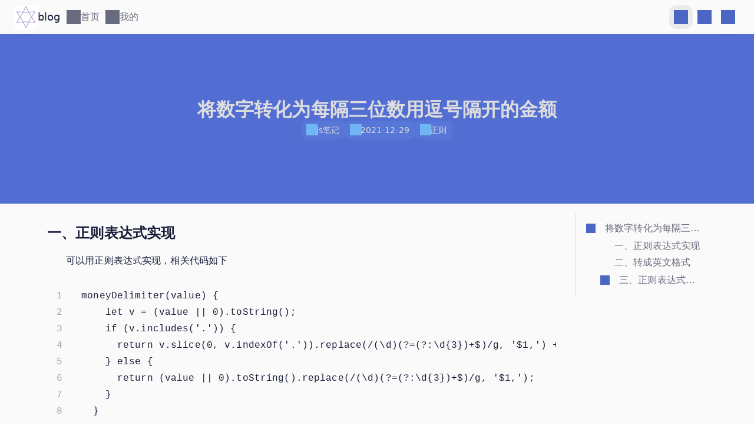

--- FILE ---
content_type: text/html;charset=UTF-8
request_url: http://www.cicode.cn/blog/detail/14
body_size: 49667
content:
<!DOCTYPE html><html lang="zh-CN" data-beasties-container><head>
  <meta charset="utf-8">
  <meta http-equiv="Content-Type" content="text/html; charset=utf-8">
  <meta http-equiv="X-UA-Compatible" content="IE=edge">
  <meta name="viewport" content="width=device-width, initial-scale=1, user-scalable=1, maximum-scale=1, viewport-fit=cover">


  <!-- SEO & Social -->
  <title>将数字转化为每隔三位数用逗号隔开的金额</title>
  <meta property="og:title" content="Prime12">
  <meta property="og:type" content="website">
  <meta property="og:url" content="http://www.prime12.com">
  <meta property="og:description" content="Prime12 - 内容分享与在线工具网站，提供开发工具、博客、UI组件库等。">

  <!-- Icons -->
  <link rel="icon" type="image/x-icon" href="favicon.ico">

  <!-- PWA -->
  <meta name="theme-color" content="#526ed3">
  <meta name="mobile-web-app-capable" content="yes">
  <meta name="apple-mobile-web-app-status-bar-style" content="default">
  <!-- <link rel="manifest" href="manifest.webmanifest"> -->

  <base href="/">

<style>:root{--ins-font-heading: -apple-system, BlinkMacSystemFont, system-ui, Roboto, Segoe UI, Helvetica Neue, sans-serif;--ins-font-text: -apple-system, BlinkMacSystemFont, system-ui, Roboto, Segoe UI, Helvetica Neue, sans-serif;--ins-font-code: SFMono-Regular, Consolas, Liberation Mono, Menlo, Courier, monospace;--ins-font-heading-1: 400 2.75rem / 3.5rem var(--ins-font-heading);--ins-font-heading-2: 400 2.25rem / 3rem var(--ins-font-heading);--ins-font-heading-3: 400 1.75rem / 2.5rem var(--ins-font-heading);--ins-font-heading-4: 400 1.5rem / 2rem var(--ins-font-heading);--ins-font-heading-5: 400 1.25rem / 1.75rem var(--ins-font-heading);--ins-font-heading-6: 400 1.125rem / 1.5rem var(--ins-font-heading);--ins-font-text-xl: normal 1.5rem / 1.75rem var(--ins-font-text);--ins-font-text-l: normal 1.25rem / 1.75rem var(--ins-font-text);--ins-font-text-m: normal 1rem / 1.5rem var(--ins-font-text);--ins-font-text-s: normal .875rem / 1.25rem var(--ins-font-text);--ins-font-text-xs: normal .7875rem / 1rem var(--ins-font-text);--ins-radius-xs: .25rem;--ins-radius-s: .5rem;--ins-radius-m: .725rem;--ins-radius-l: 1rem;--ins-radius-xl: 1.5rem;--ins-height-xs: 1.5rem;--ins-height-s: 2rem;--ins-height-m: 2.5rem;--ins-height-l: 3.25rem;--ins-padding-xs: .25rem;--ins-padding-s: .625rem;--ins-padding-m: 1rem;--ins-padding-l: 1.5rem;--ins-padding-xl: 2rem;--ins-duration: .3s;--ins-disabled-opacity: .56}@media screen{:root{color-scheme:light;--ins-background-base: #fafafa;--ins-background-base-alt: #f6f6f6;--ins-background-neutral-1: rgba(0, 0, 0, .06);--ins-background-neutral-1-hover: rgba(0, 0, 0, .1);--ins-background-neutral-1-pressed: rgba(0, 0, 0, .15);--ins-background-accent-1: #526ed3;--ins-background-accent-1-hover: #6c86e2;--ins-background-accent-1-pressed: #314692;--ins-background-accent-2: #ff7043;--ins-background-accent-2-hover: #ff9a94;--ins-background-accent-2-pressed: #e7716a;--ins-background-accent-opposite: #000;--ins-background-accent-opposite-hover: #333;--ins-background-accent-opposite-pressed: #808080;--ins-background-elevation-1: #fafafa;--ins-background-elevation-2: #f3f3f3;--ins-service-autofill-background: #fff5c0;--ins-service-backdrop: rgba(0, 0, 0, .45);--ins-border-normal: rgba(0, 0, 0, .1);--ins-border-hover: rgba(0, 0, 0, .25);--ins-border-focus: rgba(51, 51, 51, .64);--ins-status-negative: #f45725;--ins-status-negative-pale: rgba(244, 87, 37, .12);--ins-status-negative-pale-hover: rgba(244, 87, 37, .24);--ins-status-positive: #4ac99b;--ins-status-positive-pale: rgba(74, 201, 155, .12);--ins-status-positive-pale-hover: rgba(74, 201, 155, .24);--ins-status-warning: #ffc700;--ins-status-warning-pale: rgba(255, 199, 0, .12);--ins-status-warning-pale-hover: rgba(255, 199, 0, .24);--ins-status-info: #70b6f6;--ins-status-info-pale: rgba(112, 182, 246, .12);--ins-status-info-pale-hover: rgba(112, 182, 246, .24);--ins-status-neutral: #79818c;--ins-text-primary: #1b1f3b;--ins-text-secondary: rgba(27, 31, 59, .65);--ins-text-tertiary: rgba(27, 31, 59, .4);--ins-text-primary-on-accent: #fff;--ins-text-action: #4c66c3;--ins-text-action-hover: #6c86e2;--ins-text-positive: #3aa981;--ins-text-positive-hover: #7ac5aa;--ins-text-negative: #dd4c1e;--ins-text-negative-hover: #e38163;--ins-shadow-small: 0 .125rem .1875rem rgba(0, 0, 0, .1);--ins-shadow-small-hover: 0 .125rem .1875rem rgba(0, 0, 0, .14);--ins-shadow-medium: 0 .125rem .55rem rgba(0, 0, 0, .12);--ins-shadow-medium-hover: 0 1.25rem 4rem rgba(0, 0, 0, .18)}}@media print{:root,[insTheme]{color-scheme:light;--ins-background-base: #fafafa;--ins-background-base-alt: #f6f6f6;--ins-background-neutral-1: rgba(0, 0, 0, .06);--ins-background-neutral-1-hover: rgba(0, 0, 0, .1);--ins-background-neutral-1-pressed: rgba(0, 0, 0, .15);--ins-background-accent-1: #526ed3;--ins-background-accent-1-hover: #6c86e2;--ins-background-accent-1-pressed: #314692;--ins-background-accent-2: #ff7043;--ins-background-accent-2-hover: #ff9a94;--ins-background-accent-2-pressed: #e7716a;--ins-background-accent-opposite: #000;--ins-background-accent-opposite-hover: #333;--ins-background-accent-opposite-pressed: #808080;--ins-background-elevation-1: #fafafa;--ins-background-elevation-2: #f3f3f3;--ins-service-autofill-background: #fff5c0;--ins-service-backdrop: rgba(0, 0, 0, .45);--ins-border-normal: rgba(0, 0, 0, .1);--ins-border-hover: rgba(0, 0, 0, .25);--ins-border-focus: rgba(51, 51, 51, .64);--ins-status-negative: #f45725;--ins-status-negative-pale: rgba(244, 87, 37, .12);--ins-status-negative-pale-hover: rgba(244, 87, 37, .24);--ins-status-positive: #4ac99b;--ins-status-positive-pale: rgba(74, 201, 155, .12);--ins-status-positive-pale-hover: rgba(74, 201, 155, .24);--ins-status-warning: #ffc700;--ins-status-warning-pale: rgba(255, 199, 0, .12);--ins-status-warning-pale-hover: rgba(255, 199, 0, .24);--ins-status-info: #70b6f6;--ins-status-info-pale: rgba(112, 182, 246, .12);--ins-status-info-pale-hover: rgba(112, 182, 246, .24);--ins-status-neutral: #79818c;--ins-text-primary: #1b1f3b;--ins-text-secondary: rgba(27, 31, 59, .65);--ins-text-tertiary: rgba(27, 31, 59, .4);--ins-text-primary-on-accent: #fff;--ins-text-action: #4c66c3;--ins-text-action-hover: #6c86e2;--ins-text-positive: #3aa981;--ins-text-positive-hover: #7ac5aa;--ins-text-negative: #dd4c1e;--ins-text-negative-hover: #e38163;--ins-shadow-small: 0 .125rem .1875rem rgba(0, 0, 0, .1);--ins-shadow-small-hover: 0 .125rem .1875rem rgba(0, 0, 0, .14);--ins-shadow-medium: 0 .125rem .55rem rgba(0, 0, 0, .12);--ins-shadow-medium-hover: 0 1.25rem 4rem rgba(0, 0, 0, .18)}}@media (hover: hover) and (pointer: fine){[insAppearance][data-appearance=flat]:is(a,button,select,textarea,input,label):not(:disabled):hover:not(:disabled):not([data-state]){background:var(--ins-background-neutral-1-hover)}}[insAppearance][data-appearance=flat]:is(a,button,select,textarea,input,label):not(:disabled):active:not(:disabled):not([data-state]){background:var(--ins-background-neutral-1-pressed)}[insAppearance][data-appearance=flat]{color:var(--ins-text-action)}[insAppearance][data-appearance=info]{background:var(--t-bg);color:var(--ins-text-primary)}[insAppearance][data-appearance=info]:checked:not([data-mode]){color:#fff}[insAppearance][data-appearance=info]{--t-bg: var(--ins-status-info-pale)}[insAppearance][data-appearance=info]:before,[insAppearance][data-appearance=info]:after{color:var(--ins-status-info)}@media (hover: hover) and (pointer: fine){[insAppearance][data-appearance=info]:is(a,button,select,textarea,input,label):not(:disabled):hover:not(:disabled):not([data-state]){--t-bg: var(--ins-status-info-pale-hover)}}[insAppearance][data-appearance=info]:is(a,button,select,textarea,input,label):not(:disabled):active:not(:disabled):not([data-state]){--t-bg: var(--ins-status-info-pale-hover)}[insAppearance][data-appearance=info]:checked:not([data-mode]){background:var(--ins-status-info)}body{text-rendering:optimizeLegibility;-webkit-font-smoothing:antialiased;-moz-osx-font-smoothing:grayscale}ul{list-style:none;padding:0;margin:0}:root{--ins-sticky-header-height: 3.6rem;--min-vw: 1024px;--max-vw: 2560px;--min-font: 13px;--max-font: 16px;--base-font-size: clamp(var(--min-font), calc(var(--min-font) + (var(--max-font) - var(--min-font)) * ((100vw - var(--min-vw)) / (var(--max-vw) - var(--min-vw)))), var(--max-font))}html{font-size:var(--base-font-size, 14px);letter-spacing:.125px;scroll-padding-top:var(--ins-sticky-header-height)}body{min-block-size:100%;scroll-padding-top:var(--ins-sticky-header-height)}
</style><link rel="stylesheet" href="styles-2TRZNIUT.css" media="print" onload="this.media='all'"><noscript><link rel="stylesheet" href="styles-2TRZNIUT.css"></noscript><style ng-app-id="ng">body,input{margin:0}ins-root{display:block;font:var(--ins-font-text-m);color:var(--ins-text-primary);flex:1;border-image:conic-gradient(var(--ins-background-base) 0 0) fill 0/0/0 0 100vh 0;-webkit-tap-highlight-color:transparent}.t-root-content{position:relative;block-size:100%;isolation:isolate}
</style><style ng-app-id="ng">@keyframes insPresent{to{opacity:.99999}}@keyframes insFade{0%{opacity:0}}@keyframes insSlide{0%{transform:var(--ins-from, translateY(100%))}}@keyframes insScale{0%{transform:scale(var(--ins-scale, 0))}}@keyframes insCollapse{0%{grid-template-rows:0fr}to{grid-template-rows:1fr}}.ins-enter,.ins-leave{animation-duration:var(--ins-duration);animation-timing-function:ease-in-out;pointer-events:none}.ins-leave{animation-direction:reverse}
</style><style ng-app-id="ng">[_nghost-ng-c3608078458]{position:fixed;inset:0;display:grid;grid-template-rows:repeat(9,min-content) 1fr;pointer-events:none;overflow:hidden;overflow-wrap:break-word;box-sizing:border-box;padding:env(safe-area-inset-top) env(safe-area-inset-left) env(safe-area-inset-bottom) env(safe-area-inset-right)}[_nghost-ng-c3608078458]    >*{pointer-events:auto}[_nghost-ng-c3608078458]:after{content:"";grid-row:10}</style><style ng-app-id="ng">.page-wrapper[_ngcontent-ng-c2429462767]{min-block-size:100vh}.sticky-header-container[_ngcontent-ng-c2429462767]{position:sticky;top:0;z-index:1}</style><style ng-app-id="ng">[_nghost-ng-c2042724414]{display:flex;gap:var(--ins-padding-s);align-items:center;flex-flow:row nowrap;-webkit-backdrop-filter:blur(1.25rem);backdrop-filter:blur(1.25rem);padding:0 var(--ins-padding-l);block-size:var(--ins-sticky-header-height);isolation:isolate}[_nghost-ng-c2042724414]   .logo-wrap[_ngcontent-ng-c2042724414]{display:flex;align-items:center;column-gap:var(--ins-padding-s);color:inherit;text-decoration:none;font-size:large;font-weight:500}[_nghost-ng-c2042724414]   .logo-wrap[_ngcontent-ng-c2042724414]   .logo-image[_ngcontent-ng-c2042724414]{inline-size:2.5rem;block-size:2.5rem}[_nghost-ng-c2042724414]   .main-nav[_ngcontent-ng-c2042724414]{margin-right:auto;display:flex}.menu-item[_ngcontent-ng-c2042724414]{margin-left:var(--ins-padding-s);color:var(--ins-text-secondary);text-decoration:none;cursor:pointer;display:inline-flex;gap:var(--ins-padding-xs)}.menu-item.active[_ngcontent-ng-c2042724414]{color:var(--ins-text-action)}.menu-item-flex[_ngcontent-ng-c2042724414]{inline-size:12rem;block-size:2.75rem}.menu-item-flex[_ngcontent-ng-c2042724414]   .label[_ngcontent-ng-c2042724414]{display:flex;align-items:center;gap:var(--ins-padding-xs)}.userinfo-content[_ngcontent-ng-c2042724414]{padding:var(--ins-padding-l);inline-size:200px}.userinfo-content[_ngcontent-ng-c2042724414]   .actions[_ngcontent-ng-c2042724414]{margin-top:var(--ins-padding-l)}</style><style ng-app-id="ng">[_nghost-ng-c2428521418]{display:flex;height:8px;width:100%}</style><style ng-app-id="ng">[_nghost-ng-c169182012]{padding:var(--ins-padding-l);color:var(--ins-text-secondary);display:grid;grid-template-areas:"brand nav nav nav" "legal legal legal legal";grid-template-columns:minmax(180px,2fr) repeat(3,minmax(120px,1fr));grid-template-rows:8rem 1fr;gap:var(--ins-padding-m);line-height:1.6rem;isolation:isolate}.brand[_ngcontent-ng-c169182012]{grid-area:brand}.brand[_ngcontent-ng-c169182012]   strong[_ngcontent-ng-c169182012]{font-size:large;font-weight:500}.nav-item-title[_ngcontent-ng-c169182012]{font-weight:400;font-size:large;margin:0 0 .25rem}.legal[_ngcontent-ng-c169182012]{grid-area:legal;border-top:1px solid var(--ins-border-normal);padding-top:var(--ins-padding-l)}a[_ngcontent-ng-c169182012]{color:var(--ins-text-secondary);text-decoration:none}a[_ngcontent-ng-c169182012]:hover{color:var(--ins-text-action-hover)}@media (max-width: 600px){[_nghost-ng-c169182012]{display:flex;flex-direction:column}}</style><style ng-app-id="ng">[insAppearance]{transition-property:all;transition-duration:var(--ins-duration, .3s);transition-timing-function:ease-in-out;position:relative;appearance:none;outline:.125rem solid transparent;outline-offset:-.125rem}[insAppearance].ins-appearance-initializing{transition:none!important}[insAppearance]:focus-visible:not([data-focus=false]){outline-color:var(--ins-border-focus)}[insAppearance][data-focus=true]{outline-color:var(--ins-border-focus)}[insAppearance]:disabled:not([data-state]),[insAppearance][data-state=disabled]{cursor:initial;opacity:var(--ins-disabled-opacity)}
</style><style ng-app-id="ng">[insAvatar],ins-avatar{--t-size: 3.5rem;--t-radius: .75rem;position:relative;display:inline-flex;flex-shrink:0;inline-size:var(--t-size);block-size:var(--t-size);align-items:center;justify-content:center;overflow:hidden;white-space:nowrap;border-radius:var(--t-radius);border:none;background:var(--ins-background-neutral-1);color:var(--ins-text-secondary);vertical-align:middle;box-sizing:border-box;padding:.25rem}[insAvatar][data-size=xs],ins-avatar[data-size=xs]{--t-size: var(--ins-height-xs);--t-radius: .5rem;font:var(--ins-font-text-xs);font-weight:700}[insAvatar][data-size=s],ins-avatar[data-size=s]{--t-size: var(--ins-height-s);--t-radius: .5rem;font:var(--ins-font-text-s);font-weight:700}[insAvatar][data-size=m],ins-avatar[data-size=m]{--t-size: var(--ins-height-m);--t-radius: .75rem;font:var(--ins-font-text-l);font-weight:700}[insAvatar][data-size=l],ins-avatar[data-size=l]{--t-size: var(--ins-height-l);--t-radius: .75rem;font:var(--ins-font-heading-5)}[insAvatar][data-size=xl],ins-avatar[data-size=xl]{--t-size: 5rem;--t-radius: .75rem;font:var(--ins-font-heading-3)}[insAvatar][data-size=xxl],ins-avatar[data-size=xxl]{--t-size: 6.5rem;--t-radius: 1rem;font:var(--ins-font-heading-3)}[insAvatar][data-size=xxxl],ins-avatar[data-size=xxxl]{--t-size: 9rem;--t-radius: 1.25rem;font:var(--ins-font-heading-2)}[insAvatar]._round,ins-avatar._round{--t-radius: calc(var(--t-size) / 2)}[insAvatar] ins-icon,ins-avatar ins-icon{position:absolute;top:50%;left:50%;transform:translate(-50%,-50%);inline-size:60%;block-size:60%}[insAvatar] img,ins-avatar img,[insAvatar] picture,ins-avatar picture,[insAvatar] video,ins-avatar video{position:absolute;top:0;left:0;inline-size:100%;block-size:100%;object-fit:cover;box-sizing:border-box;border-radius:inherit}
</style><style ng-app-id="ng">[insIcons]{--t-icon-start: none;--t-icon-end: none}[insIcons]:before,[insIcons]:after{content:"";display:var(--t-icon-start);inline-size:1em;block-size:1em;font-size:1.5rem;flex-shrink:0;background:currentColor;mask:var(--t-icon-start) no-repeat center / contain}[insIcons]:after{display:var(--t-icon-end);mask:var(--t-icon-end) no-repeat center / contain}
</style><style ng-app-id="ng">[insButton],[insIconButton]{--t-size: var(--ins-height-m);--t-radius: var(--ins-radius-m);--t-gap: .125rem;--t-padding: 0 1rem;--t-margin: -.375rem;appearance:none;padding:0;border:0;background:none;font:inherit;line-height:inherit;text-decoration:none;position:relative;display:inline-flex;align-items:center;flex-shrink:0;box-sizing:border-box;white-space:nowrap;overflow:hidden;vertical-align:middle;max-inline-size:100%;gap:calc(var(--t-gap, 0rem) - 2 * var(--t-margin, 0rem));block-size:var(--t-size);justify-content:center;border-radius:var(--t-radius);padding:var(--t-padding);-webkit-user-select:none;user-select:none;cursor:pointer;font:var(--ins-font-text-m)}[insButton]>img,[insIconButton]>img,[insButton]>ins-svg,[insIconButton]>ins-svg,[insButton]>ins-icon,[insIconButton]>ins-icon,[insButton]>ins-avatar,[insIconButton]>ins-avatar,[insButton]>ins-badge,[insIconButton]>ins-badge,[insButton]>[insBadge],[insIconButton]>[insBadge],[insButton]>[insRadio],[insIconButton]>[insRadio],[insButton]>[insSwitch],[insIconButton]>[insSwitch],[insButton]>[insCheckbox],[insIconButton]>[insCheckbox],[insButton][insIcons]:before,[insIconButton][insIcons]:before,[insButton][insIcons]:after,[insIconButton][insIcons]:after{margin:var(--t-margin)}[insButton]>.t-loader,[insIconButton]>.t-loader{position:absolute;top:50%;left:50%;transform:translate(-50%,-50%)}[insButton]>.t-loader .t-text,[insIconButton]>.t-loader .t-text{position:absolute}[insButton][data-size=xs],[insIconButton][data-size=xs]{--t-size: var(--ins-height-xs);--t-radius: var(--ins-radius-xs);--t-gap: .125rem;--t-padding: 0 .375rem;--t-margin: -.125rem;font:var(--ins-font-text-s)}[insButton][data-size=xs] ins-svg,[insIconButton][data-size=xs] ins-svg,[insButton][data-size=xs] ins-icon,[insIconButton][data-size=xs] ins-icon,[insButton][data-size=xs]:before,[insIconButton][data-size=xs]:before{font-size:1rem}[insButton][data-size=s],[insIconButton][data-size=s]{--t-size: var(--ins-height-s);--t-radius: var(--ins-radius-s);--t-gap: .125rem;--t-padding: 0 .625rem;--t-margin: -.125rem;font:var(--ins-font-text-s)}[insButton][data-size=s] ins-svg,[insIconButton][data-size=s] ins-svg,[insButton][data-size=s] ins-icon,[insIconButton][data-size=s] ins-icon,[insButton][data-size=s]:before,[insIconButton][data-size=s]:before{font-size:1rem}[insButton][data-size=l],[insIconButton][data-size=l]{--t-size: var(--ins-height-l);--t-radius: var(--ins-radius-l);--t-gap: .25rem;--t-padding: 0 1.25rem;--t-margin: -.125rem;font:var(--ins-font-text-l)}[insButton][data-size=l]:after,[insIconButton][data-size=l]:after{margin-inline-end:-.125rem}[insButton]._loading,[insIconButton]._loading{--ins-disabled-opacity: 1;-webkit-text-fill-color:transparent}[insButton]._loading>*,[insIconButton]._loading>*,[insButton]._loading:before,[insIconButton]._loading:before,[insButton]._loading:after,[insIconButton]._loading:after{opacity:0}[insButton]._loading>.t-loader,[insIconButton]._loading>.t-loader{opacity:1}[insButton][insIcons]:after,[insIconButton][insIcons]:after{font-size:1rem}[insButton][insButtonVertical],[insIconButton][insButtonVertical]{--t-margin: 0rem !important;--t-line-height: 1rem;flex-direction:column;flex-shrink:1;block-size:auto;padding:.75rem;gap:.375rem;min-inline-size:5rem;white-space:pre-line;font:var(--ins-font-text-s)}[insButton][insButtonVertical]>*,[insIconButton][insButtonVertical]>*{max-block-size:calc(var(--t-line-height) * 2)}[insIconButton]{gap:0;inline-size:var(--t-size);font-size:0!important;padding:0}
</style><style ng-app-id="ng">.header-container[_ngcontent-ng-c3163514088]{position:relative;display:flex;flex-direction:column;justify-content:center;align-items:center;gap:var(--ins-padding-l);block-size:18rem;background-color:var(--ins-background-accent-1)}.header-container[_ngcontent-ng-c3163514088]   .article-title[_ngcontent-ng-c3163514088]{color:#ddd;font-size:2rem;line-height:2.4rem;margin:0}.header-container[_ngcontent-ng-c3163514088]   .article-info[_ngcontent-ng-c3163514088]{display:flex;gap:var(--ins-padding-s)}.header-container[_ngcontent-ng-c3163514088]   .article-info[_ngcontent-ng-c3163514088] > [insChip][_ngcontent-ng-c3163514088]{color:#ddd}.detail-container[_ngcontent-ng-c3163514088]{max-inline-size:72rem;margin-right:auto;margin-left:auto;display:grid;grid-template-columns:1fr 16rem}.detail-container[_ngcontent-ng-c3163514088]   .marked-container[_ngcontent-ng-c3163514088]{font-size:calc(1px + var(--base-font-size, 15));line-height:1.8rem;overflow:auto;padding:var(--ins-padding-m)}.detail-container[_ngcontent-ng-c3163514088]   .sidebar[_ngcontent-ng-c3163514088]{padding:var(--ins-padding-m)}.detail-container[_ngcontent-ng-c3163514088]   .sidebar[_ngcontent-ng-c3163514088]   .catalogue[_ngcontent-ng-c3163514088]{position:sticky;top:var(--ins-sticky-header-height);bottom:0;z-index:10;border-left:1px solid var(--ins-border-normal);padding:var(--ins-padding-s)}.tree-item-wrapper[_ngcontent-ng-c3163514088]{cursor:pointer;color:var(--ins-text-secondary);margin:.125rem 0;overflow:hidden;white-space:nowrap;text-overflow:ellipsis}.tree-item-wrapper.active[_ngcontent-ng-c3163514088]{color:var(--ins-text-action)}@media (max-width: 600px){.detail-container[_ngcontent-ng-c3163514088]{display:flex;flex-direction:column}.sidebar[_ngcontent-ng-c3163514088]{order:-1}}</style><style ng-app-id="ng">.marked-container img{display:inline-block;max-inline-size:100%;max-block-size:32rem;block-size:auto;object-fit:contain;border-radius:var(--ins-radius-s);margin-block-start:var(--ins-padding-m);margin-block-end:var(--ins-padding-m);box-shadow:var(--ins-shadow-small)}.marked-container pre{display:flex;font-family:var(--ins-font-code)}.marked-container pre .row-index{padding:var(--ins-padding-m);flex:0 0 auto;color:var(--ins-text-tertiary);text-align:center;-webkit-user-select:none;user-select:none;overflow:hidden}.marked-container pre .pre-content{padding:var(--ins-padding-m);overflow-y:hidden;overflow-x:auto}.marked-container .collapse{overflow:hidden}.marked-container .collapse.over-hidden{max-block-size:20em!important}.marked-container .toggle-btn{line-height:24px;background-color:var(--ins-background-neutral-1);border-radius:var(--ins-radius-m);border-width:0;cursor:pointer;-webkit-user-select:none;user-select:none;padding:.25em 1em;color:var(--ins-text-action)}.marked-container code:not(pre code){background-color:var(--ins-background-neutral-1);padding:2px 8px;border-radius:var(--ins-radius-s);color:var(--ins-text-action);font-family:var(--ins-font-code);margin-left:4px;margin-right:4px}.marked-container blockquote{border-left:4px solid var(--ins-text-action);padding:.25em 1em;background-color:var(--ins-background-neutral-1)}.marked-container a{padding:0;background:transparent;border:none;cursor:pointer;font:inherit;color:var(--ins-text-action);text-decoration-line:none;text-underline-offset:.2em;text-decoration-thickness:.7px;text-decoration-color:currentColor}.marked-container a:after{margin-inline-start:.25rem;-webkit-user-select:none;user-select:none;content:"\1f517"}.marked-container a:hover{color:var(--ins-text-action-hover);text-decoration:underline}.marked-container table{border-collapse:separate;border-top:1px solid var(--ins-border-normal);margin-bottom:1em}.marked-container table th,.marked-container table td{padding:.5em 1em;border-bottom:1px solid var(--ins-border-normal)}.marked-container ul,.marked-container ol{list-style-type:revert;margin:revert;padding:revert}.marked-container ul li,.marked-container ol li{margin:var(--ins-padding-s) 0;padding:revert}.marked-container ul ::marker,.marked-container ol ::marker{color:var(--ins-text-action)}.marked-container p{text-indent:2em}
</style><style ng-app-id="ng">[_nghost-ng-c2027545658]{position:relative;display:flex;min-inline-size:1.5rem;--ins-thickness: calc(var(--t-diameter) / 12)}._loading[_nghost-ng-c2027545658]{overflow:hidden}[data-size=s][_nghost-ng-c2027545658]{--t-diameter: 1em}[data-size=m][_nghost-ng-c2027545658]{--t-diameter: 1.5em}[data-size=l][_nghost-ng-c2027545658]{--t-diameter: 2.5em}.t-content[_ngcontent-ng-c2027545658]{z-index:0;min-inline-size:100%;block-size:100%;padding:0;margin:0;border:none}.t-content_has-overlay[_ngcontent-ng-c2027545658]{opacity:.3}.t-content_loading[_ngcontent-ng-c2027545658]{pointer-events:none}.t-loader[_ngcontent-ng-c2027545658]{position:relative;left:-100%;display:flex;flex-direction:column;align-items:center;justify-content:center;min-inline-size:100%;min-block-size:var(--t-diameter);flex-shrink:0;align-self:center;color:var(--ins-text-primary);stroke:var(--ins-background-accent-1);animation:insFadeIn var(--ins-duration);font-size:1rem}.t-loader.t-loader_horizontal[_ngcontent-ng-c2027545658]{flex-direction:row}.t-loader.t-loader_inherit-color[_ngcontent-ng-c2027545658]{color:inherit;stroke:currentColor}.t-text[_ngcontent-ng-c2027545658]{white-space:nowrap;overflow:hidden;text-overflow:ellipsis;font:var(--ins-font-text-s);margin-top:1rem;color:inherit;max-inline-size:100%;text-align:center}.t-text_horizontal[_ngcontent-ng-c2027545658]{margin:0 0 0 1rem}@keyframes _ngcontent-ng-c2027545658_insLoaderRotate{0%{transform:rotate(-90deg)}50%{transform:rotate(-90deg) rotate(1turn)}to{transform:rotate(-90deg) rotate(3turn)}}.t-icon[_ngcontent-ng-c2027545658]{display:block;inline-size:var(--t-diameter);block-size:var(--t-diameter);margin:.25rem calc(var(--t-diameter) / -2);border-radius:100%;animation:_ngcontent-ng-c2027545658_insLoaderRotate 4s linear infinite}@keyframes _ngcontent-ng-c2027545658_insLoaderDashOffset{0%{stroke-dashoffset:calc(2 * 3.14159265 * calc(var(--t-diameter) / 2 - var(--ins-thickness)))}50%{stroke-dashoffset:calc(.05 * calc(2 * 3.14159265 * calc(var(--t-diameter) / 2 - var(--ins-thickness))))}to{stroke-dashoffset:calc(2 * 3.14159265 * calc(var(--t-diameter) / 2 - var(--ins-thickness)))}}.t-circle[_ngcontent-ng-c2027545658]{r:calc(var(--t-diameter) / 2 - var(--ins-thickness));stroke-dasharray:calc(2 * 3.14159265 * calc(var(--t-diameter) / 2 - var(--ins-thickness)));fill:none;stroke:inherit;stroke-width:max(var(--ins-thickness),1.5px);animation:_ngcontent-ng-c2027545658_insLoaderDashOffset 4s linear infinite}</style><style ng-app-id="ng">[insChip]{--t-gap: .125rem;--t-margin: -.125rem;--t-icon-size: 1.2rem;--t-padding: 0 .625rem;--t-size: var(--ins-height-m);appearance:none;padding:0;border:0;background:none;font:inherit;line-height:inherit;text-decoration:none;position:relative;display:inline-flex;align-items:center;flex-shrink:0;box-sizing:border-box;white-space:nowrap;overflow:hidden;vertical-align:middle;max-inline-size:100%;gap:calc(var(--t-gap, 0rem) - 2 * var(--t-margin, 0rem));font:var(--ins-font-text-m);border-radius:var(--ins-radius-m);padding:var(--t-padding);block-size:var(--t-size);inline-size:fit-content;min-inline-size:2rem;isolation:isolate}[insChip]>img,[insChip]>ins-svg,[insChip]>ins-icon,[insChip]>ins-avatar,[insChip]>ins-badge,[insChip]>[insBadge],[insChip]>[insRadio],[insChip]>[insSwitch],[insChip]>[insCheckbox],[insChip][insIcons]:before,[insChip][insIcons]:after{margin:var(--t-margin)}[insChip]:is(a,button,select,textarea,input,label):not(:disabled){cursor:pointer}[insChip]>ins-icon,[insChip][insIcons]:before,[insChip][insIcons]:after{font-size:var(--t-icon-size)!important}[insChip]>[insIconButton]{margin:-.375rem}[insChip][data-size=xs]{--t-padding: 0 .375rem;--t-size: var(--ins-height-xs);font:var(--ins-font-text-xs);border-radius:var(--ins-radius-xs)}[insChip][data-size=xs]>[insIconButton]{margin:-.175rem}[insChip][data-size=s]{--t-padding: 0 .625rem;--t-size: var(--ins-height-s);font:var(--ins-font-text-s);border-radius:var(--ins-radius-s)}[insChip][data-size=s]>[insIconButton]{margin:-.375rem}[insChip][data-size=l]{--t-margin: -.375rem;--t-icon-size: 1.5rem;--t-padding: 0 1rem;--t-size: var(--ins-height-l);font:var(--ins-font-text-l)}[insChip][data-size=l]>[insIconButton]{margin:-.75rem}[insChip]>img,[insChip] ins-avatar{inline-size:1.5rem;block-size:1.5rem;margin-inline-start:-.375rem}[insChip]>[insFade]:first-of-type{flex:1 0 30%;max-inline-size:fit-content}[insChip]>[insFade]:last-of-type{flex:0 1 auto}[insChip]>input[insChip]{position:absolute;top:0;left:0;inline-size:100%;block-size:100%;margin:0}
</style><style ng-app-id="ng">[_nghost-ng-c2128121639]{display:block}.t-children[_ngcontent-ng-c2128121639]{margin-left:var(--ins-tree-item-indent, 1.5rem)}.t-item[_ngcontent-ng-c2128121639]{display:flex;align-items:center}.t-item   ins-tree._expandable[_nghost-ng-c2128121639]:not(._expandable), ins-tree._expandable   [_nghost-ng-c2128121639]:not(._expandable){padding-left:2rem}.t-button[_ngcontent-ng-c2128121639]{transition-property:transform;transition-duration:var(--ins-duration, .3s);transition-timing-function:ease-in-out;margin-right:.5rem}.t-button_expanded[_ngcontent-ng-c2128121639]{transform:rotate(90deg)}</style><style ng-app-id="ng">[_nghost-ng-c457432538]{transition-property:grid-template-rows,padding;transition-duration:var(--ins-duration, .3s);transition-timing-function:ease-in-out;position:relative;display:grid;grid-template-rows:0fr;transition-delay:1ms}[_nghost-ng-c457432538]:not(._expanded){padding-block:0}._expanded[_nghost-ng-c457432538]{grid-template-rows:1fr}._expanded[_nghost-ng-c457432538]   .t-wrapper[_ngcontent-ng-c457432538]{opacity:1;visibility:visible}._expanded._open[_nghost-ng-c457432538] > .t-wrapper[_ngcontent-ng-c457432538]{overflow:visible}.t-wrapper[_ngcontent-ng-c457432538]{transition-property:all;transition-duration:var(--ins-duration, .3s);transition-timing-function:ease-in-out;grid-row:1 / span 2;overflow:hidden;opacity:0;visibility:hidden}</style><style ng-app-id="ng">ins-icon[_ngcontent-ng-c4197095843]{position:relative;display:inline-block;inline-size:1em;block-size:1em;font-size:1.5rem;flex-shrink:0;vertical-align:middle;box-sizing:border-box;mask:var(--t-icon) no-repeat center / contain}@media (hover: hover) and (pointer: fine){ins-icon[data-appearance=icon][_ngcontent-ng-c4197095843]:hover{color:var(--ins-text-secondary)}}ins-icon[_ngcontent-ng-c4197095843]:after, ins-icon[insIcons][_ngcontent-ng-c4197095843]:after{position:absolute;top:0;left:0;inline-size:100%;block-size:100%;content:"";background:currentColor}</style><style ng-app-id="ng">ins-icon{position:relative;display:inline-block;inline-size:1em;block-size:1em;font-size:1.5rem;flex-shrink:0;vertical-align:middle;box-sizing:border-box;mask:var(--t-icon) no-repeat center / contain}@media (hover: hover) and (pointer: fine){ins-icon[data-appearance=icon]:hover{color:var(--ins-text-secondary)}}ins-icon:after,ins-icon[insIcons]:after{position:absolute;top:0;left:0;inline-size:100%;block-size:100%;content:"";background:currentColor}
</style><meta name="description" content="用正则表达式将数字转化为每隔三位数用逗号隔开的金额"><meta name="keywords" content="正则"><meta name="author" content="liuk123"></head>

<body><!--nghm--><script type="text/javascript" id="ng-event-dispatch-contract">(()=>{function p(t,n,r,o,e,i,f,m){return{eventType:t,event:n,targetElement:r,eic:o,timeStamp:e,eia:i,eirp:f,eiack:m}}function u(t){let n=[],r=e=>{n.push(e)};return{c:t,q:n,et:[],etc:[],d:r,h:e=>{r(p(e.type,e,e.target,t,Date.now()))}}}function s(t,n,r){for(let o=0;o<n.length;o++){let e=n[o];(r?t.etc:t.et).push(e),t.c.addEventListener(e,t.h,r)}}function c(t,n,r,o,e=window){let i=u(t);e._ejsas||(e._ejsas={}),e._ejsas[n]=i,s(i,r),s(i,o,!0)}window.__jsaction_bootstrap=c;})();
</script><script>window.__jsaction_bootstrap(document.body,"ng",["click"],[]);</script>
  <app-root ng-version="20.3.15" instheme="light" ngh="11" ng-server-context="ssr"><ins-root style="--ins-scroll-behavior: smooth;" class ngh="0"><div class="t-root-content"><router-outlet></router-outlet><app-web-layout _nghost-ng-c2429462767 ngh="10"><div _ngcontent-ng-c2429462767 class="page-wrapper"><app-header _ngcontent-ng-c2429462767 class="sticky-header-container" _nghost-ng-c2042724414 ngh="2"><a _ngcontent-ng-c2042724414 class="logo-wrap" href="/blog"><img _ngcontent-ng-c2042724414 alt="logo" class="logo-image" src="/assets/favicons/logo.svg"> blog
</a><nav _ngcontent-ng-c2042724414 role="menu" class="main-nav"><!----><a _ngcontent-ng-c2042724414 role="menuitem" routerlinkactive class="menu-item" href="/blog/home" jsaction="click:;"><ins-icon _ngcontent-ng-c2042724414 aria-hidden="true" _nghost-ng-c4197095843 style="--t-icon: url(assets/icons/notebook-text.svg);" ngh="1"></ins-icon> 首页 </a><!----><a _ngcontent-ng-c2042724414 role="menuitem" routerlinkactive class="menu-item" href="/blog/operate" jsaction="click:;"><ins-icon _ngcontent-ng-c2042724414 aria-hidden="true" _nghost-ng-c4197095843 style="--t-icon: url(assets/icons/notebook-text.svg);" ngh="1"></ins-icon> 我的 </a><!----><!----><!----></nav><div _ngcontent-ng-c2042724414 role="group" class="auth-container"><ins-avatar _ngcontent-ng-c2042724414 insappearance role="button" aria-haspopup="menu" appearance="flat" class="ins-appearance-initializing" style="cursor: pointer;" aria-expanded="false" data-appearance="flat" data-size="m" ngh="1" jsaction="click:;"><!----><ins-icon _ngcontent-ng-c2042724414 aria-hidden="true" _nghost-ng-c4197095843 style="--t-icon: url(assets/icons/user.svg);" ngh="1"></ins-icon><!----></ins-avatar></div><button _ngcontent-ng-c2042724414 insappearance insicons appearance="flat" insiconbutton type="button" aria-haspopup="menu" class="ins-appearance-initializing" aria-expanded="false" data-appearance="flat" style="--t-icon-start: url(assets/icons/eclipse.svg);" data-size="m" jsaction="click:;">theme</button><button _ngcontent-ng-c2042724414 insappearance insicons appearance="flat" iconstart="ellipsis-vertical" insiconbutton type="button" aria-haspopup="menu" class="ins-appearance-initializing" aria-expanded="false" data-appearance="flat" style="--t-icon-start: url(assets/icons/ellipsis-vertical.svg);" data-size="m" jsaction="click:;">menu</button><!----><!----><!----></app-header><router-outlet _ngcontent-ng-c2429462767></router-outlet><app-blog-detail _nghost-ng-c3163514088 ngh="9"><ins-loader _ngcontent-ng-c3163514088 size="l" _nghost-ng-c2027545658 data-size="l" class ngh="3"><fieldset _ngcontent-ng-c2027545658 class="t-content"><header _ngcontent-ng-c3163514088 class="header-container"><h1 _ngcontent-ng-c3163514088 class="article-title" id="h_将数字转化为每隔三位数用逗号隔开的金额">将数字转化为每隔三位数用逗号隔开的金额</h1><div _ngcontent-ng-c3163514088 class="article-info"><div _ngcontent-ng-c3163514088 insappearance insicons inschip size="s" appearance="info" iconstart="bookmark" class="ins-appearance-initializing" data-appearance="info" style="--t-icon-start: url(assets/icons/bookmark.svg);" data-size="s">js笔记</div><div _ngcontent-ng-c3163514088 insappearance insicons inschip size="s" appearance="info" iconstart="calendar" class="ins-appearance-initializing" data-appearance="info" style="--t-icon-start: url(assets/icons/calendar.svg);" data-size="s">2021-12-29</div><div _ngcontent-ng-c3163514088 insappearance insicons inschip size="s" appearance="info" iconstart="tag" class="ins-appearance-initializing" data-appearance="info" style="--t-icon-start: url(assets/icons/tag.svg);" data-size="s">正则</div><!----></div><!----><!----></header><div _ngcontent-ng-c3163514088 class="detail-container"><article _ngcontent-ng-c3163514088 role="article" class="marked-container"><h2 id="h_一、正则表达式实现">一、正则表达式实现</h2>
<p>可以用正则表达式实现，相关代码如下</p>
<pre><div class="row-index">1<br>2<br>3<br>4<br>5<br>6<br>7<br>8<br></div><div class="pre-content">moneyDelimiter(value) {
    let v = (value || 0).toString();
    if (v.includes('.')) {
      return v.slice(0, v.indexOf('.')).replace(/(\d)(?=(?:\d{3})+$)/g, '$1,') + v.slice(v.indexOf('.'));
    } else {
      return (value || 0).toString().replace(/(\d)(?=(?:\d{3})+$)/g, '$1,');
    }
  }</div></pre>
<h2 id="h_二、转成英文格式">二、转成英文格式</h2>
<p>后来发现了一种更简单的方式</p>
<pre><div class="row-index">1<br>2<br></div><div class="pre-content">const toMark = num =&gt; num.toLocaleString('en-US')
toMark(1213865.123)</div></pre>
<h2 id="h_三、正则表达式中和和的理解">三、正则表达式中?=和?:和?!的理解</h2>
<p>刚才正则表达式中用到了 <code>?=</code>,<code>?:</code>和<code>?!</code>，记录一下相关用法</p>
<h3 id="h_理解">理解?:</h3>
<p>要理解?:则需要理解捕获分组和非捕获分组的概念：</p>
<ul>
<li>()表示捕获分组，()会把每个分组里的匹配的值保存起来，使用$n(n是一个数字，表示第n个捕获组的内容)</li>
<li>(?:)表示非捕获分组，和捕获分组唯一的区别在于，非捕获分组匹配的值不会保存起来</li>
</ul>
<h3 id="h_理解和">理解?=和?!</h3>
<p>要理解?=和?!，首先需要理解前瞻，后顾，负前瞻，负后顾四个概念</p>
<pre><div class="row-index">1<br>2<br>3<br>4<br>5<br>6<br>7<br>8<br>9<br>10<br>11<br>12<br>13<br>14<br>15<br>16<br>17<br></div><div class="pre-content">// 前瞻：
exp1(?=exp2) 查找exp2前面的exp1
// 后顾：
(?&lt;=exp2)exp1 查找exp2后面的exp1
// 负前瞻：
exp1(?!exp2) 查找后面不是exp2的exp1
// 负后顾：
(?&lt;!exp2)exp1 查找前面不是exp2的exp1


var str="abZW863";
var reg=/ab(?=[A-Z])/;
console.log(str.match(reg));

var str="abZW863";
var reg=/ab(?![A-Z])/;
console.log(str.match(reg));</div></pre>
</article><aside _ngcontent-ng-c3163514088 role="complementary" class="sidebar"><div _ngcontent-ng-c3163514088 class="catalogue"><ins-tree _ngcontent-ng-c3163514088 role="tree" _nghost-ng-c2128121639 class="_expandable" ngh="8"><div _ngcontent-ng-c2128121639 class="t-item"><button _ngcontent-ng-c2128121639 insappearance insicons appearance="flat" size="s" insiconbutton type="button" class="ins-appearance-initializing t-button t-button_expanded" style="border-radius: 100%; --t-icon-start: url(assets/icons/chevron-right.svg);" data-appearance="flat" data-size="s" jsaction="click:;">更多</button><!----><div _ngcontent-ng-c3163514088 class="tree-item-wrapper" aria-level="1" aria-selected="false" jsaction="click:;"> 将数字转化为每隔三位数用逗号隔开的金额 </div><!----></div><ins-expand _ngcontent-ng-c2128121639 role="group" class="t-children _expanded" _nghost-ng-c457432538 ngh="4"><div _ngcontent-ng-c457432538 class="t-wrapper"><!----><!----><!----><ins-tree _ngcontent-ng-c2128121639 role="tree" _nghost-ng-c2128121639 class ngh="6"><div _ngcontent-ng-c2128121639 class="t-item"><!----><div _ngcontent-ng-c3163514088 class="tree-item-wrapper" aria-level="2" aria-selected="false" jsaction="click:;"> 一、正则表达式实现 </div><!----></div><ins-expand _ngcontent-ng-c2128121639 role="group" class="t-children" _nghost-ng-c457432538 ngh="5"><div _ngcontent-ng-c457432538 class="t-wrapper"><!----><!----><!----></div></ins-expand></ins-tree><ins-tree _ngcontent-ng-c2128121639 role="tree" _nghost-ng-c2128121639 class ngh="6"><div _ngcontent-ng-c2128121639 class="t-item"><!----><div _ngcontent-ng-c3163514088 class="tree-item-wrapper" aria-level="2" aria-selected="false" jsaction="click:;"> 二、转成英文格式 </div><!----></div><ins-expand _ngcontent-ng-c2128121639 role="group" class="t-children" _nghost-ng-c457432538 ngh="5"><div _ngcontent-ng-c457432538 class="t-wrapper"><!----><!----><!----></div></ins-expand></ins-tree><ins-tree _ngcontent-ng-c2128121639 role="tree" _nghost-ng-c2128121639 class="_expandable" ngh="7"><div _ngcontent-ng-c2128121639 class="t-item"><button _ngcontent-ng-c2128121639 insappearance insicons appearance="flat" size="s" insiconbutton type="button" class="ins-appearance-initializing t-button" style="border-radius: 100%; --t-icon-start: url(assets/icons/chevron-right.svg);" data-appearance="flat" data-size="s" jsaction="click:;">更多</button><!----><div _ngcontent-ng-c3163514088 class="tree-item-wrapper" aria-level="2" aria-selected="false" jsaction="click:;"> 三、正则表达式中?=和?:和?!的理解 </div><!----></div><ins-expand _ngcontent-ng-c2128121639 role="group" class="t-children" _nghost-ng-c457432538 ngh="5"><div _ngcontent-ng-c457432538 class="t-wrapper"><!----><!----><ins-tree _ngcontent-ng-c2128121639 role="tree" _nghost-ng-c2128121639 class ngh="6"><div _ngcontent-ng-c2128121639 class="t-item"><!----><div _ngcontent-ng-c3163514088 class="tree-item-wrapper" aria-level="3" aria-selected="false" jsaction="click:;"> 理解?: </div><!----></div><ins-expand _ngcontent-ng-c2128121639 role="group" class="t-children" _nghost-ng-c457432538 ngh="5"><div _ngcontent-ng-c457432538 class="t-wrapper"><!----><!----><!----></div></ins-expand></ins-tree><ins-tree _ngcontent-ng-c2128121639 role="tree" _nghost-ng-c2128121639 class ngh="6"><div _ngcontent-ng-c2128121639 class="t-item"><!----><div _ngcontent-ng-c3163514088 class="tree-item-wrapper" aria-level="3" aria-selected="false" jsaction="click:;"> 理解?=和?! </div><!----></div><ins-expand _ngcontent-ng-c2128121639 role="group" class="t-children" _nghost-ng-c457432538 ngh="5"><div _ngcontent-ng-c457432538 class="t-wrapper"><!----><!----><!----></div></ins-expand></ins-tree><!----><!----></div></ins-expand></ins-tree><!----><!----></div></ins-expand></ins-tree><!----></div></aside></div></fieldset><!----></ins-loader></app-blog-detail><!----></div><footer _ngcontent-ng-c2429462767><ins-squiggle _ngcontent-ng-c2429462767 style="margin-block-start: 6rem;" _nghost-ng-c2428521418 ngh="1"><svg _ngcontent-ng-c2428521418="" aria-hidden="true" width="100%" height="8" fill="none" xmlns="http://www.w3.org/2000/svg"><pattern _ngcontent-ng-c2428521418="" id="a" width="91" height="8" patternUnits="userSpaceOnUse"><g _ngcontent-ng-c2428521418="" clip-path="url(#clip0_2426_11367)"><path _ngcontent-ng-c2428521418="" d="M114 4c-5.067 4.667-10.133 4.667-15.2 0S88.667-.667 83.6 4 73.467 8.667 68.4 4 58.267-.667 53.2 4 43.067 8.667 38 4 27.867-.667 22.8 4 12.667 8.667 7.6 4-2.533-.667-7.6 4s-10.133 4.667-15.2 0S-32.933-.667-38 4s-10.133 4.667-15.2 0-10.133-4.667-15.2 0-10.133 4.667-15.2 0-10.133-4.667-15.2 0-10.133 4.667-15.2 0-10.133-4.667-15.2 0-10.133 4.667-15.2 0-10.133-4.667-15.2 0-10.133 4.667-15.2 0-10.133-4.667-15.2 0-10.133 4.667-15.2 0-10.133-4.667-15.2 0-10.133 4.667-15.2 0-10.133-4.667-15.2 0-10.133 4.667-15.2 0-10.133-4.667-15.2 0-10.133 4.667-15.2 0-10.133-4.667-15.2 0-10.133 4.667-15.2 0-10.133-4.667-15.2 0-10.133 4.667-15.2 0-10.133-4.667-15.2 0-10.133 4.667-15.2 0-10.133-4.667-15.2 0-10.133 4.667-15.2 0" stroke-linecap="square" stroke="#5e81ac"/></g></pattern><rect _ngcontent-ng-c2428521418="" width="100%" height="100%" fill="url(#a)"/></svg></ins-squiggle><app-footer _ngcontent-ng-c2429462767 _nghost-ng-c169182012 ngh="1"><div _ngcontent-ng-c169182012 class="brand"><strong _ngcontent-ng-c169182012>Prime12</strong><br _ngcontent-ng-c169182012> 内容分享与在线工具网站
</div><div _ngcontent-ng-c169182012 class="nav-item"><h6 _ngcontent-ng-c169182012 class="nav-item-title">Product</h6><ul _ngcontent-ng-c169182012><li _ngcontent-ng-c169182012><a _ngcontent-ng-c169182012 href="/full/dy/edit" jsaction="click:;">低代码平台</a></li><li _ngcontent-ng-c169182012><a _ngcontent-ng-c169182012 href="/tools" jsaction="click:;">InsTools (在线工具)</a></li><li _ngcontent-ng-c169182012><a _ngcontent-ng-c169182012 href="/ins-ui" jsaction="click:;">InsUI (UI框架)</a></li></ul></div><div _ngcontent-ng-c169182012 class="nav-item"><h6 _ngcontent-ng-c169182012 class="nav-item-title">Blog</h6><ul _ngcontent-ng-c169182012><li _ngcontent-ng-c169182012><a _ngcontent-ng-c169182012 href="/blog" jsaction="click:;">博客</a></li></ul></div><div _ngcontent-ng-c169182012 class="nav-item"><h6 _ngcontent-ng-c169182012 class="nav-item-title">About</h6><ul _ngcontent-ng-c169182012><li _ngcontent-ng-c169182012><a _ngcontent-ng-c169182012 href="/gallery/home" jsaction="click:;">Gallery</a></li><li _ngcontent-ng-c169182012><a _ngcontent-ng-c169182012 href="/gallery/about" jsaction="click:;">关于</a></li><li _ngcontent-ng-c169182012><a _ngcontent-ng-c169182012 href="/gallery/links" jsaction="click:;">友情链接</a></li></ul></div><div _ngcontent-ng-c169182012 class="legal"> liuk123 版权所有 • 架构于 Angular 和 <a _ngcontent-ng-c169182012 href="/ins-ui" jsaction="click:;">InsUI (UI框架)</a> • <span _ngcontent-ng-c169182012>现已稳定运行：3年11月24天</span><br _ngcontent-ng-c169182012><a _ngcontent-ng-c169182012 target="_blank" rel="noopener nofollow noreferrer" href="https://beian.mps.gov.cn/#/query/webSearch?code=37011202002381"> 鲁公网安备37011202002381号 </a>/ <a _ngcontent-ng-c169182012 href="https://beian.miit.gov.cn" rel="noopener nofollow noreferrer" target="_blank">鲁ICP备19005783号-3</a> • <a _ngcontent-ng-c169182012 href="/sitemap.xml" target="_blank">Sitemap</a> • <a _ngcontent-ng-c169182012 href="/rss.xml" target="_blank">Rss</a></div></app-footer></footer></app-web-layout><!----></div><ins-popups ngskiphydration _nghost-ng-c3608078458><!----></ins-popups><!----></ins-root></app-root>
<link rel="modulepreload" href="chunk-BBLOUAMB.js"><link rel="modulepreload" href="chunk-7T4BIQ6B.js"><link rel="modulepreload" href="chunk-WETCEVLQ.js"><link rel="modulepreload" href="chunk-YITWZMF7.js"><link rel="modulepreload" href="chunk-CBUD3WHY.js"><link rel="modulepreload" href="chunk-PPNFAURL.js"><link rel="modulepreload" href="chunk-QQECWREQ.js"><link rel="modulepreload" href="chunk-LE3PLLZJ.js"><link rel="modulepreload" href="chunk-2XLNQIJA.js"><link rel="modulepreload" href="chunk-SPOJEUIN.js"><script src="polyfills-5CFQRCPP.js" type="module"></script><script src="main-KTGYAAQZ.js" type="module"></script>
<link rel="modulepreload" href="chunk-H3K44JSS.js">
<link rel="modulepreload" href="chunk-6QK46FJ2.js">
<link rel="modulepreload" href="chunk-AJAT4KYS.js">
<link rel="modulepreload" href="chunk-3RVSTGYJ.js">


<script type="text/javascript">

  if (window && !window.location.host.startsWith('localhost')) {
    var _hmt = _hmt || [];
    (function () {
      let hm = document.createElement("script");
      hm.src = "https://hm.baidu.com/hm.js?0e817b97b33ec799d5318066a3fb77d1";
      hm.type = "text/javascript"
      hm.async = "true"
      document.body.appendChild(hm)
    })();

    // (function(c,l,a,r,i,t,y){
    //     c[a]=c[a]||function(){(c[a].q=c[a].q||[]).push(arguments)};
    //     t=l.createElement(r);t.async=1;t.src="https://www.clarity.ms/tag/"+i;
    //     y=l.getElementsByTagName(r)[0];y.parentNode.insertBefore(t,y);
    // })(window, document, "clarity", "script", "qpo35e5ury");

  }
</script>

<script id="ng-state" type="application/json">{"741294681":{"b":{"code":1,"message":"查询成功","data":{"createTime":1640754402899,"updateTime":1742440163209,"id":14,"title":"将数字转化为每隔三位数用逗号隔开的金额","content":"## 一、正则表达式实现\n可以用正则表达式实现，相关代码如下\n```\nmoneyDelimiter(value) {\n    let v = (value || 0).toString();\n    if (v.includes('.')) {\n      return v.slice(0, v.indexOf('.')).replace(/(\\d)(?=(?:\\d{3})+$)/g, '$1,') + v.slice(v.indexOf('.'));\n    } else {\n      return (value || 0).toString().replace(/(\\d)(?=(?:\\d{3})+$)/g, '$1,');\n    }\n  }\n```\n\n## 二、转成英文格式\n后来发现了一种更简单的方式\n```\nconst toMark = num => num.toLocaleString('en-US')\ntoMark(1213865.123)\n```\n\n## 三、正则表达式中?=和?:和?!的理解\n刚才正则表达式中用到了 `?=`,`?:`和`?!`，记录一下相关用法\n\n### 理解?:\n要理解?:则需要理解捕获分组和非捕获分组的概念：\n- ()表示捕获分组，()会把每个分组里的匹配的值保存起来，使用$n(n是一个数字，表示第n个捕获组的内容)\n- (?:)表示非捕获分组，和捕获分组唯一的区别在于，非捕获分组匹配的值不会保存起来\n\n### 理解?=和?!\n要理解?=和?!，首先需要理解前瞻，后顾，负前瞻，负后顾四个概念\n```\n// 前瞻：\nexp1(?=exp2) 查找exp2前面的exp1\n// 后顾：\n(?\u003C=exp2)exp1 查找exp2后面的exp1\n// 负前瞻：\nexp1(?!exp2) 查找后面不是exp2的exp1\n// 负后顾：\n(?\u003C!exp2)exp1 查找前面不是exp2的exp1\n\n\nvar str=\"abZW863\";\nvar reg=/ab(?=[A-Z])/;\nconsole.log(str.match(reg));\n\nvar str=\"abZW863\";\nvar reg=/ab(?![A-Z])/;\nconsole.log(str.match(reg));\n```","descItem":"用正则表达式将数字转化为每隔三位数用逗号隔开的金额","postImage":null,"keyword":"正则","user":{"createTime":null,"updateTime":null,"id":2,"email":null,"avatar":null,"gender":null,"username":"liuk123","password":null,"status":null,"descItem":null,"metadata":null},"category":{"createTime":1742379876946,"updateTime":1742637725259,"id":2,"name":"js笔记"}}},"h":{},"s":200,"st":"OK","u":"/prod/blog/14","rt":"json"},"__nghData__":[{"t":{"2":"t0"},"c":{"2":[{"i":"t0","r":1}]}},{},{"t":{"4":"t1","5":"t2","8":"t5","9":"t6","14":"t7","16":"t8","18":"t9"},"c":{"4":[],"5":[{"i":"t2","r":5,"t":{"1":"t3"},"c":{"1":[{"i":"t3","r":2,"t":{"0":"t4"},"c":{"0":[{"i":"t4","r":1}]},"x":2}]}}],"8":[],"9":[{"i":"t6","r":1}],"14":[],"16":[],"18":[]},"n":{"8":"7f"}},{"t":{"2":"t13"},"c":{"2":[]}},{"t":{"1":"t35"},"c":{"1":[{"i":"t35","r":1,"c":{"0":[]}}]}},{"t":{"1":"t35"},"c":{"1":[]}},{"t":{"1":"t32","3":"t33","5":"t36","6":"t37"},"c":{"1":[],"3":[{"i":"t34","r":1}],"5":[],"6":[]},"n":{"3":"0fn","5":"4f2n"}},{"t":{"1":"t32","3":"t33","5":"t36","6":"t37"},"c":{"1":[{"i":"t32","r":1}],"3":[{"i":"t34","r":1}],"5":[],"6":[{"i":"t37","r":3,"t":{"1":"t48"},"c":{"1":[{"i":"t48","r":1,"x":2}]}}]},"n":{"3":"0fn2","5":"4f2n"}},{"t":{"1":"t32","3":"t33","5":"t36","6":"t37"},"c":{"1":[{"i":"t32","r":1}],"3":[{"i":"t34","r":1}],"5":[],"6":[{"i":"t37","r":4,"t":{"1":"t48"},"c":{"1":[{"i":"t48","r":1,"x":3}]}}]},"n":{"3":"0fn2","5":"4f2n2"}},{"n":{"1":"0f2"},"t":{"11":"t29","12":"t30","13":"t31","21":"t34"},"c":{"11":[{"i":"t29","r":1}],"12":[],"13":[],"21":[]}},{"c":{"2":[{"i":"c3163514088","r":1}]}},{"n":{"1":"0f2"},"c":{"1":[{"i":"c2429462767","r":1}]}}]}</script></body></html>

--- FILE ---
content_type: text/css; charset=UTF-8
request_url: http://www.cicode.cn/styles-2TRZNIUT.css
body_size: 46705
content:
:root{--ins-font-heading: -apple-system, BlinkMacSystemFont, system-ui, Roboto, Segoe UI, Helvetica Neue, sans-serif;--ins-font-text: -apple-system, BlinkMacSystemFont, system-ui, Roboto, Segoe UI, Helvetica Neue, sans-serif;--ins-font-code: SFMono-Regular, Consolas, Liberation Mono, Menlo, Courier, monospace;--ins-font-heading-1: 400 2.75rem / 3.5rem var(--ins-font-heading);--ins-font-heading-2: 400 2.25rem / 3rem var(--ins-font-heading);--ins-font-heading-3: 400 1.75rem / 2.5rem var(--ins-font-heading);--ins-font-heading-4: 400 1.5rem / 2rem var(--ins-font-heading);--ins-font-heading-5: 400 1.25rem / 1.75rem var(--ins-font-heading);--ins-font-heading-6: 400 1.125rem / 1.5rem var(--ins-font-heading);--ins-font-text-xl: normal 1.5rem / 1.75rem var(--ins-font-text);--ins-font-text-l: normal 1.25rem / 1.75rem var(--ins-font-text);--ins-font-text-m: normal 1rem / 1.5rem var(--ins-font-text);--ins-font-text-s: normal .875rem / 1.25rem var(--ins-font-text);--ins-font-text-xs: normal .7875rem / 1rem var(--ins-font-text);--ins-radius-xs: .25rem;--ins-radius-s: .5rem;--ins-radius-m: .725rem;--ins-radius-l: 1rem;--ins-radius-xl: 1.5rem;--ins-height-xs: 1.5rem;--ins-height-s: 2rem;--ins-height-m: 2.5rem;--ins-height-l: 3.25rem;--ins-padding-xs: .25rem;--ins-padding-s: .625rem;--ins-padding-m: 1rem;--ins-padding-l: 1.5rem;--ins-padding-xl: 2rem;--ins-duration: .3s;--ins-disabled-opacity: .56}@media screen{[insTheme=dark]{color-scheme:dark;--ins-background-base: #222;--ins-background-base-alt: #333;--ins-background-neutral-1: rgba(255, 255, 255, .08);--ins-background-neutral-1-hover: rgba(255, 255, 255, .16);--ins-background-neutral-1-pressed: rgba(255, 255, 255, .24);--ins-background-accent-opposite: #fff;--ins-background-accent-opposite-hover: #f6f6f6;--ins-background-accent-opposite-pressed: #ededed;--ins-background-elevation-1: #292929;--ins-background-elevation-2: #333;--ins-service-autofill-background: #554a2a;--ins-border-normal: rgba(255, 255, 255, .14);--ins-border-hover: rgba(255, 255, 255, .6);--ins-border-focus: rgba(255, 255, 255, .64);--ins-status-negative: #ff8c67;--ins-status-negative-pale: rgba(244, 87, 37, .32);--ins-status-negative-pale-hover: rgba(244, 87, 37, .4);--ins-status-positive: #4ac99b;--ins-status-positive-pale: rgba(74, 201, 155, .32);--ins-status-positive-pale-hover: rgba(74, 201, 155, .4);--ins-status-warning: #ffc700;--ins-status-warning-pale: rgba(255, 199, 0, .32);--ins-status-warning-pale-hover: rgba(255, 199, 0, .4);--ins-status-info: #70b6f6;--ins-status-info-pale: rgba(112, 182, 246, .32);--ins-status-info-pale-hover: rgba(112, 182, 246, .4);--ins-status-neutral: #959ba4;--ins-text-primary: rgba(255, 255, 255, .95);--ins-text-secondary: rgba(255, 255, 255, .72);--ins-text-tertiary: rgba(255, 255, 255, .6);--ins-text-action: #6788ff;--ins-text-action-hover: #526ed3;--ins-text-positive: #44c596;--ins-text-positive-hover: #3aa981;--ins-text-negative: #ff8c67;--ins-text-negative-hover: #bb593a}:root{color-scheme:light;--ins-background-base: #fafafa;--ins-background-base-alt: #f6f6f6;--ins-background-neutral-1: rgba(0, 0, 0, .06);--ins-background-neutral-1-hover: rgba(0, 0, 0, .1);--ins-background-neutral-1-pressed: rgba(0, 0, 0, .15);--ins-background-accent-1: #526ed3;--ins-background-accent-1-hover: #6c86e2;--ins-background-accent-1-pressed: #314692;--ins-background-accent-2: #ff7043;--ins-background-accent-2-hover: #ff9a94;--ins-background-accent-2-pressed: #e7716a;--ins-background-accent-opposite: #000;--ins-background-accent-opposite-hover: #333;--ins-background-accent-opposite-pressed: #808080;--ins-background-elevation-1: #fafafa;--ins-background-elevation-2: #f3f3f3;--ins-service-autofill-background: #fff5c0;--ins-service-backdrop: rgba(0, 0, 0, .45);--ins-border-normal: rgba(0, 0, 0, .1);--ins-border-hover: rgba(0, 0, 0, .25);--ins-border-focus: rgba(51, 51, 51, .64);--ins-status-negative: #f45725;--ins-status-negative-pale: rgba(244, 87, 37, .12);--ins-status-negative-pale-hover: rgba(244, 87, 37, .24);--ins-status-positive: #4ac99b;--ins-status-positive-pale: rgba(74, 201, 155, .12);--ins-status-positive-pale-hover: rgba(74, 201, 155, .24);--ins-status-warning: #ffc700;--ins-status-warning-pale: rgba(255, 199, 0, .12);--ins-status-warning-pale-hover: rgba(255, 199, 0, .24);--ins-status-info: #70b6f6;--ins-status-info-pale: rgba(112, 182, 246, .12);--ins-status-info-pale-hover: rgba(112, 182, 246, .24);--ins-status-neutral: #79818c;--ins-text-primary: #1b1f3b;--ins-text-secondary: rgba(27, 31, 59, .65);--ins-text-tertiary: rgba(27, 31, 59, .4);--ins-text-primary-on-accent: #fff;--ins-text-action: #4c66c3;--ins-text-action-hover: #6c86e2;--ins-text-positive: #3aa981;--ins-text-positive-hover: #7ac5aa;--ins-text-negative: #dd4c1e;--ins-text-negative-hover: #e38163;--ins-shadow-small: 0 .125rem .1875rem rgba(0, 0, 0, .1);--ins-shadow-small-hover: 0 .125rem .1875rem rgba(0, 0, 0, .14);--ins-shadow-medium: 0 .125rem .55rem rgba(0, 0, 0, .12);--ins-shadow-medium-hover: 0 1.25rem 4rem rgba(0, 0, 0, .18)}}@media print{:root,[insTheme]{color-scheme:light;--ins-background-base: #fafafa;--ins-background-base-alt: #f6f6f6;--ins-background-neutral-1: rgba(0, 0, 0, .06);--ins-background-neutral-1-hover: rgba(0, 0, 0, .1);--ins-background-neutral-1-pressed: rgba(0, 0, 0, .15);--ins-background-accent-1: #526ed3;--ins-background-accent-1-hover: #6c86e2;--ins-background-accent-1-pressed: #314692;--ins-background-accent-2: #ff7043;--ins-background-accent-2-hover: #ff9a94;--ins-background-accent-2-pressed: #e7716a;--ins-background-accent-opposite: #000;--ins-background-accent-opposite-hover: #333;--ins-background-accent-opposite-pressed: #808080;--ins-background-elevation-1: #fafafa;--ins-background-elevation-2: #f3f3f3;--ins-service-autofill-background: #fff5c0;--ins-service-backdrop: rgba(0, 0, 0, .45);--ins-border-normal: rgba(0, 0, 0, .1);--ins-border-hover: rgba(0, 0, 0, .25);--ins-border-focus: rgba(51, 51, 51, .64);--ins-status-negative: #f45725;--ins-status-negative-pale: rgba(244, 87, 37, .12);--ins-status-negative-pale-hover: rgba(244, 87, 37, .24);--ins-status-positive: #4ac99b;--ins-status-positive-pale: rgba(74, 201, 155, .12);--ins-status-positive-pale-hover: rgba(74, 201, 155, .24);--ins-status-warning: #ffc700;--ins-status-warning-pale: rgba(255, 199, 0, .12);--ins-status-warning-pale-hover: rgba(255, 199, 0, .24);--ins-status-info: #70b6f6;--ins-status-info-pale: rgba(112, 182, 246, .12);--ins-status-info-pale-hover: rgba(112, 182, 246, .24);--ins-status-neutral: #79818c;--ins-text-primary: #1b1f3b;--ins-text-secondary: rgba(27, 31, 59, .65);--ins-text-tertiary: rgba(27, 31, 59, .4);--ins-text-primary-on-accent: #fff;--ins-text-action: #4c66c3;--ins-text-action-hover: #6c86e2;--ins-text-positive: #3aa981;--ins-text-positive-hover: #7ac5aa;--ins-text-negative: #dd4c1e;--ins-text-negative-hover: #e38163;--ins-shadow-small: 0 .125rem .1875rem rgba(0, 0, 0, .1);--ins-shadow-small-hover: 0 .125rem .1875rem rgba(0, 0, 0, .14);--ins-shadow-medium: 0 .125rem .55rem rgba(0, 0, 0, .12);--ins-shadow-medium-hover: 0 1.25rem 4rem rgba(0, 0, 0, .18)}}[insAppearance][data-appearance=accent]{background:var(--ins-background-accent-2);color:var(--ins-text-primary-on-accent)}@media (hover: hover) and (pointer: fine){[insAppearance][data-appearance=accent]:is(a,button,select,textarea,input,label):not(:disabled):hover:not(:disabled):not([data-state]){background:var(--ins-background-accent-2-hover)}}[insAppearance][data-appearance=accent][data-state=hover]{background:var(--ins-background-accent-2-hover)}[insAppearance][data-appearance=accent]:is(a,button,select,textarea,input,label):not(:disabled):active:not(:disabled):not([data-state]){background:var(--ins-background-accent-2-pressed)}[insAppearance][data-appearance=accent][data-state=active]{background:var(--ins-background-accent-2-pressed)}[insAppearance][data-appearance=action]{color:var(--ins-text-action);background:transparent}@media (hover: hover) and (pointer: fine){[insAppearance][data-appearance=action]:is(a,button,select,textarea,input,label):not(:disabled):hover:not(:disabled):not([data-state]){color:var(--ins-text-action-hover)}}[insAppearance][data-appearance=action][data-state=hover]{color:var(--ins-text-action-hover)}[insAppearance][data-appearance=action]:is(a,button,select,textarea,input,label):not(:disabled):active:not(:disabled):not([data-state]){color:var(--ins-text-action-hover)}[insAppearance][data-appearance=action][data-state=active]{color:var(--ins-text-action-hover)}[insAppearance][data-appearance=action-destructive]{color:var(--ins-text-negative);background:transparent}@media (hover: hover) and (pointer: fine){[insAppearance][data-appearance=action-destructive]:is(a,button,select,textarea,input,label):not(:disabled):hover:not(:disabled):not([data-state]){color:var(--ins-text-negative-hover)}}[insAppearance][data-appearance=action-destructive][data-state=hover]{color:var(--ins-text-negative-hover)}[insAppearance][data-appearance=action-destructive]:is(a,button,select,textarea,input,label):not(:disabled):active:not(:disabled):not([data-state]){color:var(--ins-text-negative-hover)}[insAppearance][data-appearance=action-destructive][data-state=active]{color:var(--ins-text-negative-hover)}[insAppearance][data-appearance=action-grayscale]{color:var(--ins-text-secondary);background:transparent}@media (hover: hover) and (pointer: fine){[insAppearance][data-appearance=action-grayscale]:is(a,button,select,textarea,input,label):not(:disabled):hover:not(:disabled):not([data-state]){color:var(--ins-text-primary)}}[insAppearance][data-appearance=action-grayscale][data-state=hover]{color:var(--ins-text-primary)}[insAppearance][data-appearance=action-grayscale]:is(a,button,select,textarea,input,label):not(:disabled):active:not(:disabled):not([data-state]){color:var(--ins-text-primary)}[insAppearance][data-appearance=action-grayscale][data-state=active]{color:var(--ins-text-primary)}@media (hover: hover) and (pointer: fine){[insAppearance][data-appearance=flat]:is(a,button,select,textarea,input,label):not(:disabled):hover:not(:disabled):not([data-state]),[insAppearance][data-appearance=flat-destructive]:is(a,button,select,textarea,input,label):not(:disabled):hover:not(:disabled):not([data-state]),[insAppearance][data-appearance=flat-grayscale]:is(a,button,select,textarea,input,label):not(:disabled):hover:not(:disabled):not([data-state]){background:var(--ins-background-neutral-1-hover)}}[insAppearance][data-appearance=flat][data-state=hover],[insAppearance][data-appearance=flat-destructive][data-state=hover],[insAppearance][data-appearance=flat-grayscale][data-state=hover]{background:var(--ins-background-neutral-1-hover)}[insAppearance][data-appearance=flat]:is(a,button,select,textarea,input,label):not(:disabled):active:not(:disabled):not([data-state]),[insAppearance][data-appearance=flat-destructive]:is(a,button,select,textarea,input,label):not(:disabled):active:not(:disabled):not([data-state]),[insAppearance][data-appearance=flat-grayscale]:is(a,button,select,textarea,input,label):not(:disabled):active:not(:disabled):not([data-state]){background:var(--ins-background-neutral-1-pressed)}[insAppearance][data-appearance=flat][data-state=active],[insAppearance][data-appearance=flat-destructive][data-state=active],[insAppearance][data-appearance=flat-grayscale][data-state=active]{background:var(--ins-background-neutral-1-pressed)}[insAppearance][data-appearance=flat]{color:var(--ins-text-action)}[insAppearance][data-appearance=flat-destructive]{color:var(--ins-text-negative)}[insAppearance][data-appearance=flat-grayscale]{color:var(--ins-text-primary)}[insAppearance][data-appearance=outline],[insAppearance][data-appearance=outline-destructive],[insAppearance][data-appearance=outline-grayscale]{--t-bs: var(--ins-border-normal);color:var(--ins-text-action);box-shadow:inset 0 0 0 1px var(--t-bs)}[insAppearance][data-appearance=outline]:checked:not([data-mode]),[insAppearance][data-appearance=outline-destructive]:checked:not([data-mode]),[insAppearance][data-appearance=outline-grayscale]:checked:not([data-mode]),[insAppearance][data-appearance=outline][data-mode~=checked],[insAppearance][data-appearance=outline-destructive][data-mode~=checked],[insAppearance][data-appearance=outline-grayscale][data-mode~=checked]{--t-bs: var(--ins-background-accent-1);box-shadow:inset 0 0 0 2px var(--t-bs)}@media (hover: hover) and (pointer: fine){[insAppearance][data-appearance=outline]:checked:not([data-mode]):is(a,button,select,textarea,input,label):not(:disabled):hover:not(:disabled):not([data-state]),[insAppearance][data-appearance=outline-destructive]:checked:not([data-mode]):is(a,button,select,textarea,input,label):not(:disabled):hover:not(:disabled):not([data-state]),[insAppearance][data-appearance=outline-grayscale]:checked:not([data-mode]):is(a,button,select,textarea,input,label):not(:disabled):hover:not(:disabled):not([data-state]),[insAppearance][data-appearance=outline][data-mode~=checked]:is(a,button,select,textarea,input,label):not(:disabled):hover:not(:disabled):not([data-state]),[insAppearance][data-appearance=outline-destructive][data-mode~=checked]:is(a,button,select,textarea,input,label):not(:disabled):hover:not(:disabled):not([data-state]),[insAppearance][data-appearance=outline-grayscale][data-mode~=checked]:is(a,button,select,textarea,input,label):not(:disabled):hover:not(:disabled):not([data-state]){--t-bs: var(--ins-background-accent-1-hover)}}[insAppearance][data-appearance=outline]:checked:not([data-mode])[data-state=hover],[insAppearance][data-appearance=outline-destructive]:checked:not([data-mode])[data-state=hover],[insAppearance][data-appearance=outline-grayscale]:checked:not([data-mode])[data-state=hover],[insAppearance][data-appearance=outline][data-mode~=checked][data-state=hover],[insAppearance][data-appearance=outline-destructive][data-mode~=checked][data-state=hover],[insAppearance][data-appearance=outline-grayscale][data-mode~=checked][data-state=hover]{--t-bs: var(--ins-background-accent-1-hover)}[insAppearance][data-appearance=outline]:checked:not([data-mode]):is(a,button,select,textarea,input,label):not(:disabled):active:not(:disabled):not([data-state]),[insAppearance][data-appearance=outline-destructive]:checked:not([data-mode]):is(a,button,select,textarea,input,label):not(:disabled):active:not(:disabled):not([data-state]),[insAppearance][data-appearance=outline-grayscale]:checked:not([data-mode]):is(a,button,select,textarea,input,label):not(:disabled):active:not(:disabled):not([data-state]),[insAppearance][data-appearance=outline][data-mode~=checked]:is(a,button,select,textarea,input,label):not(:disabled):active:not(:disabled):not([data-state]),[insAppearance][data-appearance=outline-destructive][data-mode~=checked]:is(a,button,select,textarea,input,label):not(:disabled):active:not(:disabled):not([data-state]),[insAppearance][data-appearance=outline-grayscale][data-mode~=checked]:is(a,button,select,textarea,input,label):not(:disabled):active:not(:disabled):not([data-state]){--t-bs: var(--ins-background-accent-1-pressed)}[insAppearance][data-appearance=outline]:checked:not([data-mode])[data-state=active],[insAppearance][data-appearance=outline-destructive]:checked:not([data-mode])[data-state=active],[insAppearance][data-appearance=outline-grayscale]:checked:not([data-mode])[data-state=active],[insAppearance][data-appearance=outline][data-mode~=checked][data-state=active],[insAppearance][data-appearance=outline-destructive][data-mode~=checked][data-state=active],[insAppearance][data-appearance=outline-grayscale][data-mode~=checked][data-state=active]{--t-bs: var(--ins-background-accent-1-pressed)}[insAppearance][data-appearance=outline]:invalid:not([data-mode]),[insAppearance][data-appearance=outline-destructive]:invalid:not([data-mode]),[insAppearance][data-appearance=outline-grayscale]:invalid:not([data-mode]),[insAppearance][data-appearance=outline][data-mode~=invalid],[insAppearance][data-appearance=outline-destructive][data-mode~=invalid],[insAppearance][data-appearance=outline-grayscale][data-mode~=invalid]{box-shadow:inset 0 0 0 1px var(--ins-status-negative-pale-hover)}[insAppearance][data-appearance=outline]:checked:invalid:not([data-mode]),[insAppearance][data-appearance=outline-destructive]:checked:invalid:not([data-mode]),[insAppearance][data-appearance=outline-grayscale]:checked:invalid:not([data-mode]),[insAppearance][data-appearance=outline][data-mode~=checked][data-mode~=invalid],[insAppearance][data-appearance=outline-destructive][data-mode~=checked][data-mode~=invalid],[insAppearance][data-appearance=outline-grayscale][data-mode~=checked][data-mode~=invalid]{box-shadow:inset 0 0 0 2px var(--ins-status-negative)}@media (hover: hover) and (pointer: fine){[insAppearance][data-appearance=outline]:is(a,button,select,textarea,input,label):not(:disabled):hover:not(:disabled):not([data-state]),[insAppearance][data-appearance=outline-destructive]:is(a,button,select,textarea,input,label):not(:disabled):hover:not(:disabled):not([data-state]),[insAppearance][data-appearance=outline-grayscale]:is(a,button,select,textarea,input,label):not(:disabled):hover:not(:disabled):not([data-state]){background:var(--ins-background-neutral-1);cursor:pointer;--t-bs: var(--ins-border-hover)}}[insAppearance][data-appearance=outline][data-state=hover],[insAppearance][data-appearance=outline-destructive][data-state=hover],[insAppearance][data-appearance=outline-grayscale][data-state=hover]{background:var(--ins-background-neutral-1);cursor:pointer;--t-bs: var(--ins-border-hover)}[insAppearance][data-appearance=outline]:is(a,button,select,textarea,input,label):not(:disabled):active:not(:disabled):not([data-state]),[insAppearance][data-appearance=outline-destructive]:is(a,button,select,textarea,input,label):not(:disabled):active:not(:disabled):not([data-state]),[insAppearance][data-appearance=outline-grayscale]:is(a,button,select,textarea,input,label):not(:disabled):active:not(:disabled):not([data-state]){background:var(--ins-background-neutral-1);--t-bs: var(--ins-border-hover)}[insAppearance][data-appearance=outline][data-state=active],[insAppearance][data-appearance=outline-destructive][data-state=active],[insAppearance][data-appearance=outline-grayscale][data-state=active]{background:var(--ins-background-neutral-1);--t-bs: var(--ins-border-hover)}[insAppearance][data-appearance=outline-grayscale]{color:var(--ins-text-primary)}[insAppearance][data-appearance=outline-destructive]{color:var(--ins-text-negative)}[insAppearance][data-appearance=primary]{--t-bg: var(--ins-background-accent-1);background:var(--t-bg);color:var(--ins-text-primary-on-accent)}[insAppearance][data-appearance=primary]:invalid:not([data-mode]),[insAppearance][data-appearance=primary][data-mode~=invalid]{background:var(--ins-status-negative)}@media (hover: hover) and (pointer: fine){[insAppearance][data-appearance=primary]:is(a,button,select,textarea,input,label):not(:disabled):hover:not(:disabled):not([data-state]){--t-bg: var(--ins-background-accent-1-hover)}}[insAppearance][data-appearance=primary][data-state=hover]{--t-bg: var(--ins-background-accent-1-hover)}[insAppearance][data-appearance=primary]:is(a,button,select,textarea,input,label):not(:disabled):active:not(:disabled):not([data-state]){--t-bg: var(--ins-background-accent-1-pressed)}[insAppearance][data-appearance=primary][data-state=active]{--t-bg: var(--ins-background-accent-1-pressed)}[insAppearance][data-appearance=primary-destructive]{color:#fff;background:var(--ins-status-negative)}@media (hover: hover) and (pointer: fine){[insAppearance][data-appearance=primary-destructive]:is(a,button,select,textarea,input,label):not(:disabled):hover:not(:disabled):not([data-state]){filter:saturate(1) brightness(1.3)}}[insAppearance][data-appearance=primary-destructive][data-state=hover]{filter:saturate(1) brightness(1.3)}[insAppearance][data-appearance=primary-destructive]:is(a,button,select,textarea,input,label):not(:disabled):active:not(:disabled):not([data-state]){filter:saturate(.8) brightness(1)}[insAppearance][data-appearance=primary-destructive][data-state=active]{filter:saturate(.8) brightness(1)}[insAppearance][data-appearance=primary-grayscale]{--ins-border-focus: #979797;background:var(--ins-background-accent-opposite);color:var(--ins-background-base)}@media (hover: hover) and (pointer: fine){[insAppearance][data-appearance=primary-grayscale]:is(a,button,select,textarea,input,label):not(:disabled):hover:not(:disabled):not([data-state]){background:var(--ins-background-accent-opposite-hover)}}[insAppearance][data-appearance=primary-grayscale][data-state=hover]{background:var(--ins-background-accent-opposite-hover)}[insAppearance][data-appearance=primary-grayscale]:is(a,button,select,textarea,input,label):not(:disabled):active:not(:disabled):not([data-state]){background:var(--ins-background-accent-opposite-pressed)}[insAppearance][data-appearance=primary-grayscale][data-state=active]{background:var(--ins-background-accent-opposite-pressed)}[insAppearance][data-appearance=secondary],[insAppearance][data-appearance=secondary-destructive],[insAppearance][data-appearance=secondary-grayscale]{background:var(--ins-background-neutral-1);color:var(--ins-text-action)}@media (hover: hover) and (pointer: fine){[insAppearance][data-appearance=secondary]:is(a,button,select,textarea,input,label):not(:disabled):hover:not(:disabled):not([data-state]),[insAppearance][data-appearance=secondary-destructive]:is(a,button,select,textarea,input,label):not(:disabled):hover:not(:disabled):not([data-state]),[insAppearance][data-appearance=secondary-grayscale]:is(a,button,select,textarea,input,label):not(:disabled):hover:not(:disabled):not([data-state]){background:var(--ins-background-neutral-1-hover)}}[insAppearance][data-appearance=secondary][data-state=hover],[insAppearance][data-appearance=secondary-destructive][data-state=hover],[insAppearance][data-appearance=secondary-grayscale][data-state=hover]{background:var(--ins-background-neutral-1-hover)}[insAppearance][data-appearance=secondary]:is(a,button,select,textarea,input,label):not(:disabled):active:not(:disabled):not([data-state]),[insAppearance][data-appearance=secondary-destructive]:is(a,button,select,textarea,input,label):not(:disabled):active:not(:disabled):not([data-state]),[insAppearance][data-appearance=secondary-grayscale]:is(a,button,select,textarea,input,label):not(:disabled):active:not(:disabled):not([data-state]){background:var(--ins-background-neutral-1-pressed)}[insAppearance][data-appearance=secondary][data-state=active],[insAppearance][data-appearance=secondary-destructive][data-state=active],[insAppearance][data-appearance=secondary-grayscale][data-state=active]{background:var(--ins-background-neutral-1-pressed)}[insAppearance][data-appearance=secondary]:checked:not([data-mode]),[insAppearance][data-appearance=secondary-destructive]:checked:not([data-mode]),[insAppearance][data-appearance=secondary-grayscale]:checked:not([data-mode]),[insAppearance][data-appearance=secondary][data-mode~=checked],[insAppearance][data-appearance=secondary-destructive][data-mode~=checked],[insAppearance][data-appearance=secondary-grayscale][data-mode~=checked]{background:var(--ins-background-accent-1);color:var(--ins-text-primary-on-accent)}@media (hover: hover) and (pointer: fine){[insAppearance][data-appearance=secondary]:checked:not([data-mode]):is(a,button,select,textarea,input,label):not(:disabled):hover:not(:disabled):not([data-state]),[insAppearance][data-appearance=secondary-destructive]:checked:not([data-mode]):is(a,button,select,textarea,input,label):not(:disabled):hover:not(:disabled):not([data-state]),[insAppearance][data-appearance=secondary-grayscale]:checked:not([data-mode]):is(a,button,select,textarea,input,label):not(:disabled):hover:not(:disabled):not([data-state]),[insAppearance][data-appearance=secondary][data-mode~=checked]:is(a,button,select,textarea,input,label):not(:disabled):hover:not(:disabled):not([data-state]),[insAppearance][data-appearance=secondary-destructive][data-mode~=checked]:is(a,button,select,textarea,input,label):not(:disabled):hover:not(:disabled):not([data-state]),[insAppearance][data-appearance=secondary-grayscale][data-mode~=checked]:is(a,button,select,textarea,input,label):not(:disabled):hover:not(:disabled):not([data-state]){background:var(--ins-background-accent-1-hover)}}[insAppearance][data-appearance=secondary]:checked:not([data-mode])[data-state=hover],[insAppearance][data-appearance=secondary-destructive]:checked:not([data-mode])[data-state=hover],[insAppearance][data-appearance=secondary-grayscale]:checked:not([data-mode])[data-state=hover],[insAppearance][data-appearance=secondary][data-mode~=checked][data-state=hover],[insAppearance][data-appearance=secondary-destructive][data-mode~=checked][data-state=hover],[insAppearance][data-appearance=secondary-grayscale][data-mode~=checked][data-state=hover]{background:var(--ins-background-accent-1-hover)}[insAppearance][data-appearance=secondary]:checked:not([data-mode]):is(a,button,select,textarea,input,label):not(:disabled):active:not(:disabled):not([data-state]),[insAppearance][data-appearance=secondary-destructive]:checked:not([data-mode]):is(a,button,select,textarea,input,label):not(:disabled):active:not(:disabled):not([data-state]),[insAppearance][data-appearance=secondary-grayscale]:checked:not([data-mode]):is(a,button,select,textarea,input,label):not(:disabled):active:not(:disabled):not([data-state]),[insAppearance][data-appearance=secondary][data-mode~=checked]:is(a,button,select,textarea,input,label):not(:disabled):active:not(:disabled):not([data-state]),[insAppearance][data-appearance=secondary-destructive][data-mode~=checked]:is(a,button,select,textarea,input,label):not(:disabled):active:not(:disabled):not([data-state]),[insAppearance][data-appearance=secondary-grayscale][data-mode~=checked]:is(a,button,select,textarea,input,label):not(:disabled):active:not(:disabled):not([data-state]){background:var(--ins-background-accent-1-pressed)}[insAppearance][data-appearance=secondary]:checked:not([data-mode])[data-state=active],[insAppearance][data-appearance=secondary-destructive]:checked:not([data-mode])[data-state=active],[insAppearance][data-appearance=secondary-grayscale]:checked:not([data-mode])[data-state=active],[insAppearance][data-appearance=secondary][data-mode~=checked][data-state=active],[insAppearance][data-appearance=secondary-destructive][data-mode~=checked][data-state=active],[insAppearance][data-appearance=secondary-grayscale][data-mode~=checked][data-state=active]{background:var(--ins-background-accent-1-pressed)}[insAppearance][data-appearance=secondary]:invalid:not([data-mode]),[insAppearance][data-appearance=secondary-destructive]:invalid:not([data-mode]),[insAppearance][data-appearance=secondary-grayscale]:invalid:not([data-mode]),[insAppearance][data-appearance=secondary][data-mode~=invalid],[insAppearance][data-appearance=secondary-destructive][data-mode~=invalid],[insAppearance][data-appearance=secondary-grayscale][data-mode~=invalid]{color:var(--ins-text-negative);background:var(--ins-status-negative-pale)}@media (hover: hover) and (pointer: fine){[insAppearance][data-appearance=secondary]:invalid:not([data-mode]):is(a,button,select,textarea,input,label):not(:disabled):hover:not(:disabled):not([data-state]),[insAppearance][data-appearance=secondary-destructive]:invalid:not([data-mode]):is(a,button,select,textarea,input,label):not(:disabled):hover:not(:disabled):not([data-state]),[insAppearance][data-appearance=secondary-grayscale]:invalid:not([data-mode]):is(a,button,select,textarea,input,label):not(:disabled):hover:not(:disabled):not([data-state]),[insAppearance][data-appearance=secondary][data-mode~=invalid]:is(a,button,select,textarea,input,label):not(:disabled):hover:not(:disabled):not([data-state]),[insAppearance][data-appearance=secondary-destructive][data-mode~=invalid]:is(a,button,select,textarea,input,label):not(:disabled):hover:not(:disabled):not([data-state]),[insAppearance][data-appearance=secondary-grayscale][data-mode~=invalid]:is(a,button,select,textarea,input,label):not(:disabled):hover:not(:disabled):not([data-state]){color:var(--ins-text-negative-hover);background:var(--ins-status-negative-pale-hover)}}[insAppearance][data-appearance=secondary]:invalid:not([data-mode])[data-state=hover],[insAppearance][data-appearance=secondary-destructive]:invalid:not([data-mode])[data-state=hover],[insAppearance][data-appearance=secondary-grayscale]:invalid:not([data-mode])[data-state=hover],[insAppearance][data-appearance=secondary][data-mode~=invalid][data-state=hover],[insAppearance][data-appearance=secondary-destructive][data-mode~=invalid][data-state=hover],[insAppearance][data-appearance=secondary-grayscale][data-mode~=invalid][data-state=hover]{color:var(--ins-text-negative-hover);background:var(--ins-status-negative-pale-hover)}[insAppearance][data-appearance=secondary]:invalid:not([data-mode]):is(a,button,select,textarea,input,label):not(:disabled):active:not(:disabled):not([data-state]),[insAppearance][data-appearance=secondary-destructive]:invalid:not([data-mode]):is(a,button,select,textarea,input,label):not(:disabled):active:not(:disabled):not([data-state]),[insAppearance][data-appearance=secondary-grayscale]:invalid:not([data-mode]):is(a,button,select,textarea,input,label):not(:disabled):active:not(:disabled):not([data-state]),[insAppearance][data-appearance=secondary][data-mode~=invalid]:is(a,button,select,textarea,input,label):not(:disabled):active:not(:disabled):not([data-state]),[insAppearance][data-appearance=secondary-destructive][data-mode~=invalid]:is(a,button,select,textarea,input,label):not(:disabled):active:not(:disabled):not([data-state]),[insAppearance][data-appearance=secondary-grayscale][data-mode~=invalid]:is(a,button,select,textarea,input,label):not(:disabled):active:not(:disabled):not([data-state]){color:var(--ins-text-negative-hover);background:var(--ins-status-negative-pale-hover)}[insAppearance][data-appearance=secondary]:invalid:not([data-mode])[data-state=active],[insAppearance][data-appearance=secondary-destructive]:invalid:not([data-mode])[data-state=active],[insAppearance][data-appearance=secondary-grayscale]:invalid:not([data-mode])[data-state=active],[insAppearance][data-appearance=secondary][data-mode~=invalid][data-state=active],[insAppearance][data-appearance=secondary-destructive][data-mode~=invalid][data-state=active],[insAppearance][data-appearance=secondary-grayscale][data-mode~=invalid][data-state=active]{color:var(--ins-text-negative-hover);background:var(--ins-status-negative-pale-hover)}[insAppearance][data-appearance=secondary-destructive]{color:var(--ins-text-negative)}[insAppearance][data-appearance=secondary-grayscale]{color:var(--ins-text-primary)}[insAppearance][data-appearance=negative],[insAppearance][data-appearance=positive],[insAppearance][data-appearance=warning],[insAppearance][data-appearance=info],[insAppearance][data-appearance=neutral]{background:var(--t-bg);color:var(--ins-text-primary)}[insAppearance][data-appearance=negative]:checked:not([data-mode]),[insAppearance][data-appearance=positive]:checked:not([data-mode]),[insAppearance][data-appearance=warning]:checked:not([data-mode]),[insAppearance][data-appearance=info]:checked:not([data-mode]),[insAppearance][data-appearance=neutral]:checked:not([data-mode]),[insAppearance][data-appearance=negative][data-mode~=checked],[insAppearance][data-appearance=positive][data-mode~=checked],[insAppearance][data-appearance=warning][data-mode~=checked],[insAppearance][data-appearance=info][data-mode~=checked],[insAppearance][data-appearance=neutral][data-mode~=checked]{color:#fff}[insAppearance][data-appearance=negative]{--t-bg: var(--ins-status-negative-pale)}[insAppearance][data-appearance=negative]:before,[insAppearance][data-appearance=negative]:after{color:var(--ins-status-negative)}@media (hover: hover) and (pointer: fine){[insAppearance][data-appearance=negative]:is(a,button,select,textarea,input,label):not(:disabled):hover:not(:disabled):not([data-state]){--t-bg: var(--ins-status-negative-pale-hover)}}[insAppearance][data-appearance=negative][data-state=hover]{--t-bg: var(--ins-status-negative-pale-hover)}[insAppearance][data-appearance=negative]:is(a,button,select,textarea,input,label):not(:disabled):active:not(:disabled):not([data-state]){--t-bg: var(--ins-status-negative-pale-hover)}[insAppearance][data-appearance=negative][data-state=active]{--t-bg: var(--ins-status-negative-pale-hover)}[insAppearance][data-appearance=negative]:checked:not([data-mode]),[insAppearance][data-appearance=negative][data-mode~=checked]{background:var(--ins-status-negative)}[insAppearance][data-appearance=positive]{--t-bg: var(--ins-status-positive-pale)}[insAppearance][data-appearance=positive]:before,[insAppearance][data-appearance=positive]:after{color:var(--ins-status-positive)}@media (hover: hover) and (pointer: fine){[insAppearance][data-appearance=positive]:is(a,button,select,textarea,input,label):not(:disabled):hover:not(:disabled):not([data-state]){--t-bg: var(--ins-status-positive-pale-hover)}}[insAppearance][data-appearance=positive][data-state=hover]{--t-bg: var(--ins-status-positive-pale-hover)}[insAppearance][data-appearance=positive]:is(a,button,select,textarea,input,label):not(:disabled):active:not(:disabled):not([data-state]){--t-bg: var(--ins-status-positive-pale-hover)}[insAppearance][data-appearance=positive][data-state=active]{--t-bg: var(--ins-status-positive-pale-hover)}[insAppearance][data-appearance=positive]:checked:not([data-mode]),[insAppearance][data-appearance=positive][data-mode~=checked]{background:var(--ins-status-positive)}[insAppearance][data-appearance=warning]{--t-bg: var(--ins-status-warning-pale)}[insAppearance][data-appearance=warning]:before,[insAppearance][data-appearance=warning]:after{color:var(--ins-status-warning)}@media (hover: hover) and (pointer: fine){[insAppearance][data-appearance=warning]:is(a,button,select,textarea,input,label):not(:disabled):hover:not(:disabled):not([data-state]){--t-bg: var(--ins-status-warning-pale-hover)}}[insAppearance][data-appearance=warning][data-state=hover]{--t-bg: var(--ins-status-warning-pale-hover)}[insAppearance][data-appearance=warning]:is(a,button,select,textarea,input,label):not(:disabled):active:not(:disabled):not([data-state]){--t-bg: var(--ins-status-warning-pale-hover)}[insAppearance][data-appearance=warning][data-state=active]{--t-bg: var(--ins-status-warning-pale-hover)}[insAppearance][data-appearance=warning]:checked:not([data-mode]),[insAppearance][data-appearance=warning][data-mode~=checked]{background:var(--ins-status-warning)}[insAppearance][data-appearance=info]{--t-bg: var(--ins-status-info-pale)}[insAppearance][data-appearance=info]:before,[insAppearance][data-appearance=info]:after{color:var(--ins-status-info)}@media (hover: hover) and (pointer: fine){[insAppearance][data-appearance=info]:is(a,button,select,textarea,input,label):not(:disabled):hover:not(:disabled):not([data-state]){--t-bg: var(--ins-status-info-pale-hover)}}[insAppearance][data-appearance=info][data-state=hover]{--t-bg: var(--ins-status-info-pale-hover)}[insAppearance][data-appearance=info]:is(a,button,select,textarea,input,label):not(:disabled):active:not(:disabled):not([data-state]){--t-bg: var(--ins-status-info-pale-hover)}[insAppearance][data-appearance=info][data-state=active]{--t-bg: var(--ins-status-info-pale-hover)}[insAppearance][data-appearance=info]:checked:not([data-mode]),[insAppearance][data-appearance=info][data-mode~=checked]{background:var(--ins-status-info)}[insAppearance][data-appearance=neutral]{--t-bg: var(--ins-background-neutral-1)}[insAppearance][data-appearance=neutral]:before,[insAppearance][data-appearance=neutral]:after{color:var(--ins-status-neutral)}@media (hover: hover) and (pointer: fine){[insAppearance][data-appearance=neutral]:is(a,button,select,textarea,input,label):not(:disabled):hover:not(:disabled):not([data-state]){--t-bg: var(--ins-background-neutral-1-hover)}}[insAppearance][data-appearance=neutral][data-state=hover]{--t-bg: var(--ins-background-neutral-1-hover)}[insAppearance][data-appearance=neutral]:is(a,button,select,textarea,input,label):not(:disabled):active:not(:disabled):not([data-state]){--t-bg: var(--ins-background-neutral-1-pressed)}[insAppearance][data-appearance=neutral][data-state=active]{--t-bg: var(--ins-background-neutral-1-pressed)}[insAppearance][data-appearance=neutral]:checked:not([data-mode]),[insAppearance][data-appearance=neutral][data-mode~=checked]{background:var(--ins-status-neutral)}[insAppearance][data-appearance=glass]{background:#0006;color:#fff;-webkit-backdrop-filter:blur(1rem);backdrop-filter:blur(1rem);--ins-border-focus: rgba(255, 255, 255, .64)}@media (hover: hover) and (pointer: fine){[insAppearance][data-appearance=glass]:is(a,button,select,textarea,input,label):not(:disabled):hover:not(:disabled):not([data-state]){background:#0000007a}}[insAppearance][data-appearance=glass][data-state=hover]{background:#0000007a}[insAppearance][data-appearance=glass]:is(a,button,select,textarea,input,label):not(:disabled):active:not(:disabled):not([data-state]){background:#0009}[insAppearance][data-appearance=glass][data-state=active]{background:#0009}[insAppearance][data-appearance=textfield]{transition-property:box-shadow,background,outline-color,border-color;transition-duration:var(--ins-duration, .3s);transition-timing-function:ease-in-out;--t-shadow: 0 .125rem .1875rem rgba(0, 0, 0, .1);background-color:var(--ins-background-base);color:var(--ins-text-primary);box-shadow:var(--t-shadow);outline:1px solid var(--ins-border-normal);outline-offset:-1px;border:none}@media (hover: hover) and (pointer: fine){[insAppearance][data-appearance=textfield]:is(a,button,select,textarea,input,label):not(:disabled):hover:not(:disabled):not([data-state]){--t-shadow: 0 .125rem .3125rem rgba(0, 0, 0, .16)}}[insAppearance][data-appearance=textfield][data-state=hover]{--t-shadow: 0 .125rem .3125rem rgba(0, 0, 0, .16)}[insAppearance][data-appearance=textfield]:focus-visible:not([data-focus=false]){box-shadow:none;outline:.125rem solid var(--ins-background-accent-1);outline-offset:-.125rem}[insAppearance][data-appearance=textfield][data-focus=true]{box-shadow:none;outline:.125rem solid var(--ins-background-accent-1);outline-offset:-.125rem}[insAppearance][data-appearance=textfield]:disabled:not([data-state]),[insAppearance][data-appearance=textfield][data-state=disabled]{box-shadow:none}[insAppearance][data-appearance=textfield][data-mode~=invalid][data-mode~=invalid],[insAppearance][data-appearance=textfield]:invalid:not([data-mode]){outline-color:var(--ins-status-negative)}[insAppearance][data-appearance=textfield][data-mode~=readonly],input[insAppearance][data-appearance=textfield]:read-only:not([data-mode]){background:transparent!important;box-shadow:none!important;outline-color:var(--ins-border-normal)!important}[insAppearance][data-appearance=textfield]:-webkit-autofill{-webkit-text-fill-color:var(--ins-text-primary)!important;box-shadow:0 0 0 100rem var(--ins-service-autofill-background) inset!important;transition:background-color 600000s 0s}body{text-rendering:optimizeLegibility;-webkit-font-smoothing:antialiased;-moz-osx-font-smoothing:grayscale}ul,ol{list-style:none;padding:0;margin:0}table{border-collapse:collapse;border-spacing:0}hr{margin:0;block-size:1px;border:none;background:var(--ins-border-normal)}iframe{border:none}::-ms-clear{display:none}::-ms-reveal{display:none}.ins-list{font:var(--ins-font-text-m);line-height:1.5rem;list-style-type:none;color:var(--ins-text-primary)}.ins-list_large{font:var(--ins-font-text-l);line-height:1.75rem}.ins-list_small,.ins-list_extra-small{font:var(--ins-font-text-s);line-height:1.25rem}.ins-list_nested{margin:.75rem 0 .75rem 1.25rem;color:var(--ins-text-secondary)}.ins-list_large .ins-list_nested{margin-inline-start:.75rem}.ins-list_small .ins-list_nested{margin-block-start:.5rem;margin-block-end:.5rem}.ins-list_ordered{counter-reset:counter}.ins-list__item{position:relative;padding-inline-start:1.5rem;overflow-wrap:break-word;margin-block-start:.75rem}.ins-list__item:first-child{margin-block-start:0}.ins-list__item:before{content:"";position:absolute;left:0;top:.5rem;inline-size:.5rem;block-size:.5rem;border-radius:100%;background-color:var(--ins-background-accent-1)}.ins-list_large>.ins-list__item:before{top:.625rem}.ins-list_small>.ins-list__item:before{top:.375rem}.ins-list_extra-small>.ins-list__item{margin-block-start:.5rem}.ins-list_linear .ins-list__item{padding-inline-start:1.75rem}.ins-list_linear .ins-list__item:before{content:"\2014";left:0;top:auto;inline-size:auto;block-size:auto;background-color:transparent}.ins-list_ordered .ins-list__item{padding-inline-start:1.25rem}.ins-list_ordered .ins-list__item:before{content:counter(counter) ".";left:0;top:auto;counter-increment:counter;inline-size:auto;block-size:auto;color:var(--ins-text-tertiary);background-color:transparent}.ins-list_triangle>.ins-list__item{padding-inline-start:1.75rem}.ins-list_triangle>.ins-list__item:before{content:"\25e4";left:0;top:1px;inline-size:auto;block-size:auto;background-color:transparent;color:var(--ins-text-tertiary);font-size:.75rem}.ins-list__item-title{font:var(--ins-font-heading-5);margin:0}.ins-list_small .ins-list__item-title{line-height:1.25rem;font-weight:700}.ins-list__description{margin:.5rem 0 0;color:var(--ins-text-secondary)}.ins-list_small .ins-list__description{margin-block-start:.25rem}.ins-list_large .ins-list__description{line-height:1.75rem;margin-block-start:.75rem}.ins-table{inline-size:100%}.ins-table_layout_fixed{table-layout:fixed}.ins-table__tr{transition-property:background;transition-duration:var(--ins-duration, .3s);transition-timing-function:ease-in-out;outline:none}.ins-table__tr:not(.ins-table__tr_hover_disabled):hover{background:var(--ins-background-base-alt)}.ins-table__tr:not(.ins-table__tr_border_none){border-block-end:1px solid var(--ins-border-normal)}.ins-table__tr_border_top{border-block-start:1px solid var(--ins-border-normal)}.ins-table__tr_cursor_pointer{cursor:pointer}.ins-table__th{white-space:nowrap;overflow:hidden;text-overflow:ellipsis;font:var(--ins-font-text-s);padding:.5rem 1rem;vertical-align:middle;block-size:2.5rem;color:var(--ins-text-secondary);background:inherit}.ins-table__th_font-size_l,.ins-table_font-size_l .ins-table__th{font:var(--ins-font-text-m)}.ins-table__td{font:var(--ins-font-text-m);padding:1rem 1rem .875rem;vertical-align:top;overflow-wrap:break-word;block-size:3.4375rem;color:var(--ins-text-primary);background:inherit}.ins-table__td_size_l,.ins-table_size_l .ins-table__td{block-size:4.9375rem}.ins-table__td_font-size_l,.ins-table_font-size_l .ins-table__td{font:var(--ins-font-text-l)}.ins-table__td_font-size_s,.ins-table_font-size_s .ins-table__td{font:var(--ins-font-text-s)}.ins-table__td_align_center{vertical-align:middle}.ins-table__td,.ins-table__th{box-sizing:border-box;text-align:start}.ins-table_size_l .ins-table__td:before,.ins-table_size_l .ins-table__th:before{inline-size:1rem;border-start-start-radius:1rem;border-end-start-radius:1rem}.ins-table__td_first:before,.ins-table__th_first:before,.ins-table__td_last:before,.ins-table__th_last:before{content:"";position:absolute;top:0;inline-size:.75rem;block-size:100%;background:inherit;border-start-start-radius:.75rem;border-end-start-radius:.75rem}.ins-table__td_first,.ins-table__th_first{position:relative;padding-left:0;overflow:visible}.ins-table__td_first:before,.ins-table__th_first:before{right:100%}.ins-table__td_last,.ins-table__th_last{position:relative;padding-right:0;overflow:visible}.ins-table__td_last:before,.ins-table__th_last:before{left:100%;transform:scaleX(-1)}.ins-table__td_text_center,.ins-table__th_text_center{text-align:center}.ins-table__td_text_right,.ins-table__th_text_right{text-align:end}.ins-table__td_text_overflow,.ins-table__th_text_overflow{white-space:nowrap;overflow:hidden;text-overflow:ellipsis}.ins-table__subtext{font:var(--ins-font-text-s);margin:.25rem 0 0;color:var(--ins-text-tertiary)}.ins-table__sort{appearance:none;padding:0;border:0;background:none;font:inherit;line-height:inherit;text-decoration:none;transition-property:color;transition-duration:var(--ins-duration, .3s);transition-timing-function:ease-in-out;position:relative;display:inline-flex;align-items:center;outline:none;cursor:pointer}.ins-table__sort:hover{color:var(--ins-text-primary)}.ins-table__sort_active{color:var(--ins-text-action)}.ins-table__sort_active:hover{color:var(--ins-text-action-hover)}.ins-table__sort-icon{position:absolute;top:50%;transform:translateY(-50%);left:100%;margin-left:.125rem;inline-size:1rem;block-size:1rem;flex-shrink:0;opacity:0}.ins-table__sort_active .ins-table__sort-icon,.ins-table__sort:hover .ins-table__sort-icon{transition-property:transform;transition-duration:var(--ins-duration, .3s);transition-timing-function:ease-in-out;opacity:1}.ins-table__sort_active.ins-table__sort_up .ins-table__sort-icon{transform:rotate(180deg) translateY(50%)}.ins-required:after{content:"*"}.ins-required_float:after{position:absolute}.ins-required_spacing:after{content:"\a0*"}.waves-svg{width:100%;height:80px;position:absolute;bottom:0;left:0}.parallax>use{animation:move-forever 30s cubic-bezier(.55,.5,.45,.5) infinite}.parallax>use:nth-child(1){animation-delay:-2s;animation-duration:7s;fill:var(--ins-background-base);opacity:.5}.parallax>use:nth-child(2){animation-delay:-3s;animation-duration:10s;fill:var(--ins-background-base);opacity:.6}.parallax>use:nth-child(3){animation-delay:-4s;animation-duration:13s;fill:var(--ins-background-base);opacity:.7}.parallax>use:nth-child(4){animation-delay:-5s;animation-duration:20s;fill:var(--ins-background-base)}@keyframes move-forever{0%{transform:translate3d(-90px,0,0)}to{transform:translate3d(85px,0,0)}}:root{--ins-sticky-header-height: 3.6rem;--min-vw: 1024px;--max-vw: 2560px;--min-font: 13px;--max-font: 16px;--base-font-size: clamp(var(--min-font), calc(var(--min-font) + (var(--max-font) - var(--min-font)) * ((100vw - var(--min-vw)) / (var(--max-vw) - var(--min-vw)))), var(--max-font))}html{font-size:var(--base-font-size, 14px);letter-spacing:.125px;scroll-padding-top:var(--ins-sticky-header-height)}body{min-block-size:100%;scroll-padding-top:var(--ins-sticky-header-height)}.page-title{font:var(--ins-font-heading-3);margin:var(--ins-padding-m) 0}.page-title:before{content:"#";color:var(--ins-text-action);font-weight:600}.page-title .page-subtitle{font:var(--ins-font-text-m);color:var(--ins-text-secondary)}


--- FILE ---
content_type: application/javascript; charset=UTF-8
request_url: http://www.cicode.cn/chunk-QQECWREQ.js
body_size: 93902
content:
import{D as Xi,E as bn,F as Yi,G as Zi,H as Ge,s as mi,w as ui}from"./chunk-LE3PLLZJ.js";import{b as Ji,c as eo,d as to,e as no,f as io}from"./chunk-2XLNQIJA.js";import{c as zt,d as Nt,e as St,i as vn}from"./chunk-SPOJEUIN.js";import{a as Fe,b as kt,e as Gi,f as Ki,g as qi}from"./chunk-IQFPVFDE.js";import{a as un,b as yi,c as Qi}from"./chunk-6N774YQ7.js";import{a as mn}from"./chunk-S4GUEPPQ.js";import{B as wt,C as Dt,D as Pt,E as Wi,H as ji,I as $i,J as Ui,K as Mt,L as Te,a as Di,c as Pi,d as Mi,e as fn,f as ki,g as gn,j as It,k as Ae,l as Re,m as Qe,n as Si,o as Ei,p as hn,q as Ai,s as Fi,t as Vi,v as Li,w as Tt,x as Bi,y as Ot}from"./chunk-2FFXXYXY.js";import{A as Ct,B as Hi,a as ht,c as fi,d as Ne,e as gi,f as vt,g as hi,j as vi,o as bi,y as xi,z as Ri}from"./chunk-WB4E62BK.js";import{a as bt,b as Ee,c as ve,d as _e,e as me,f as Ie,g as _i,h as Ii,i as Ci,j as Ti,k as Oi,l as wi,m as xt,n as Ce,o as ue,p as yt,r as j,s as _t,v as zi}from"./chunk-5HGYZXIK.js";import{$ as xe,Ac as je,Ad as X,B as K,Bb as g,Bc as E,Bd as Ni,C as at,Ca as S,Cb as mt,Cc as ai,D as Z,Db as ut,Dc as cn,Dd as $,E as se,Eb as D,Ec as pn,F as Un,Fb as P,Fc as dn,G as st,Gc as x,Hc as si,I as Qn,Ic as Me,Ja as Jn,K as lt,Kc as li,La as te,Mc as ci,N as ct,Ob as h,Oc as ee,P as Gn,Qb as T,Sb as O,Sc as y,Tb as oi,Tc as $e,Ub as fe,V as Kn,Vb as ie,Vc as a,Wb as oe,Wc as pi,Xb as m,Xc as di,Yb as u,Yc as he,Zb as f,Zc as Ue,_ as qn,_b as U,_c as gt,a as De,aa as pt,b as it,ba as Xn,bc as ft,ca as Pe,cb as We,cc as L,dc as H,e as ln,ec as le,gb as ei,gc as A,ha as V,hb as c,hc as ge,i as be,ia as G,ic as _,kc as l,l as Q,la as ke,lc as B,m as Wn,mb as ti,mc as W,md as ye,o as ot,oa as o,oc as ce,pa as Yn,pb as ne,pc as pe,q as rt,qc as de,rb as ni,rc as re,s as jn,sc as ri,tb as ii,tc as ae,u as N,ua as v,uc as q,va as b,vb as ze,vc as R,vd as C,w as $n,wa as Zn,wc as I,wd as Se,xd as F,ya as J,yd as k,za as dt,zb as p,zc as w,zd as z}from"./chunk-BZ2E455J.js";var Yo={info:"info",positive:"circle-check",negative:"circle-x",warning:"circle-alert",neutral:"info"},oo={appearance:"info",icon:n=>Yo[n]??"",size:"l"},Oe=C(oo);function Ra(n){return F(Oe,n,oo)}var ro={appearance:"action",pseudo:!1},Et=C(ro);function ao(n){return F(Et,n,ro)}var xn=class n{static \u0275fac=function(e){return new(e||n)};static \u0275cmp=p({type:n,selectors:[["ng-component"]],hostAttrs:[1,"ins-notification"],decls:0,vars:0,template:function(e,i){},styles:[`ins-notification,[insNotification]{appearance:none;padding:0;border:0;background:none;font:inherit;line-height:inherit;position:relative;display:block;max-block-size:100%;color:var(--ins-text-primary);padding:.75rem;font:var(--ins-font-text-m);line-height:1.25rem;border-radius:var(--ins-radius-m);box-sizing:border-box;text-align:start;text-decoration:none;border-inline-start:var(--t-left) solid transparent;border-inline-end:var(--t-right) solid transparent;--t-left: 0;--t-right: 0}ins-notification[style*="--t-icon-start:"],[insNotification][style*="--t-icon-start:"]{--t-left: 1.625rem}ins-notification[style*="--t-icon-end:"],[insNotification][style*="--t-icon-end:"]{--t-right: 1.5rem}ins-notification:before,[insNotification]:before{position:absolute;left:-.975rem;top:.875rem}ins-notification:after,[insNotification]:after{position:absolute;top:50%;transform:translateY(-50%);right:-.5rem;font-size:1rem;margin:0 -.25rem 0 auto;color:var(--ins-text-tertiary)!important}ins-notification[data-size=s],[insNotification][data-size=s]{padding:.375rem .625rem;font:var(--ins-font-text-s);line-height:1rem;border-radius:var(--ins-radius-s)}ins-notification[data-size=s][style*="--t-icon-start:"],[insNotification][data-size=s][style*="--t-icon-start:"]{--t-left: 1.5rem}ins-notification[data-size=s]:before,[insNotification][data-size=s]:before{top:.5rem;left:-.875rem;font-size:1rem}ins-notification[data-size=s]:after,[insNotification][data-size=s]:after{right:-.875rem}ins-notification[data-size=s] ins-icon,[insNotification][data-size=s] ins-icon{font-size:1rem}ins-notification[data-size=s]>[insIconButton],[insNotification][data-size=s]>[insIconButton]{top:0;right:0}ins-notification[data-size=l],[insNotification][data-size=l]{padding:1rem;font:var(--ins-font-text-l);line-height:1.5rem;border-radius:var(--ins-radius-l)}ins-notification[data-size=l][style*="--t-icon-start:"],[insNotification][data-size=l][style*="--t-icon-start:"]{--t-left: 2rem}ins-notification[data-size=l]:before,[insNotification][data-size=l]:before{left:-1rem;font-size:1.5rem}ins-notification[data-size=l]:after,[insNotification][data-size=l]:after{right:-.75rem}ins-notification[data-size=l] ins-icon,[insNotification][data-size=l] ins-icon{font-size:1.25rem}ins-notification[data-size=l]>[insIconButton],[insNotification][data-size=l]>[insIconButton]{top:.375rem;right:.5rem}ins-notification>[insIconButton],[insNotification]>[insIconButton]{position:absolute;top:.75rem;right:.75rem;box-shadow:none!important;background:transparent!important}[insNotification]{cursor:pointer}
`],encapsulation:2,changeDetection:0})},At=class n{options=o(Oe);nothing=k(xn);icons=o(wi);appearance=a(this.options.appearance);icon=a(this.options.icon);size=a(this.options.size);constructor(){$e(()=>{this.icons.iconStart=typeof this.icon()=="function"?this.icon()(this.appearance()):this.icon()})}static \u0275fac=function(e){return new(e||n)};static \u0275dir=g({type:n,selectors:[["ins-notification"],["","insNotification",""]],hostVars:1,hostBindings:function(e,i){e&2&&h("data-size",i.size())},inputs:{appearance:[1,"appearance"],icon:[1,"icon"],size:[1,"size"]},features:[x([_e(Oe),ao({appearance:"",pseudo:!0}),Ee({appearance:"outline-grayscale",size:"s"})]),D([xt,Ie])]})};var so=C({});var _n=class n{static \u0275fac=function(e){return new(e||n)};static \u0275cmp=p({type:n,selectors:[["ng-component"]],hostAttrs:[1,"ins-title"],decls:0,vars:0,template:function(e,i){},styles:[`[insTitle]{display:flex;flex-direction:column;text-align:start;margin:0}[insTitle][data-size=xs]{gap:.125rem;font:var(--ins-font-text-m)}[insTitle][data-size=xs] [insSubtitle]{font:var(--ins-font-text-s)}[insTitle][data-size=s]{gap:.125rem;font:var(--ins-font-heading-6)}[insTitle][data-size=s] [insSubtitle]{font:var(--ins-font-text-s)}[insTitle][data-size=m]{gap:.25rem;font:var(--ins-font-heading-5)}[insTitle][data-size=m] [insSubtitle]{font:var(--ins-font-text-m)}[insTitle][data-size=l]{gap:.5rem;font:var(--ins-font-heading-4)}[insTitle][data-size=l] [insSubtitle]{font:var(--ins-font-text-m)}[insTitle][data-size=xl]{gap:.5rem;font:var(--ins-font-heading-2)}[insTitle][data-size=xl] [insSubtitle]{font:var(--ins-font-text-m)}[insTitle][data-size=xxl]{gap:.625rem;font:var(--ins-font-heading-1)}[insTitle][data-size=xxl] [insSubtitle]{font:var(--ins-font-text-l)}[insSubtitle]{color:var(--ins-text-secondary)}
`],encapsulation:2,changeDetection:0})},Ve=class n{nothing=k(_n);size=a("m",{alias:"insTitle",transform:t=>t===""?"m":t});static \u0275fac=function(e){return new(e||n)};static \u0275dir=g({type:n,selectors:[["","insTitle",""]],hostAttrs:["insTitle",""],hostVars:1,hostBindings:function(e,i){e&2&&h("data-size",i.size())},inputs:{size:[1,"insTitle","size"]}})};var In=class n{static \u0275fac=function(e){return new(e||n)};static \u0275cmp=p({type:n,selectors:[["ng-component"]],decls:0,vars:0,template:function(e,i){},styles:[`[insPopover]{position:relative;display:grid;grid-column:1;place-self:start start;isolation:isolate;--ins-from: translateX(-100%)}[insPopover][data-inline=end]{justify-self:end;--ins-from: translateX(100%)}[insPopover][data-inline=center]{justify-self:center;--ins-from: translateY(-100%)}[insPopover][data-block=end]{align-self:end}[insPopover][data-block=end][data-inline=center]{--ins-from: translateY(100%)}[insPopover][data-block=end]:nth-of-type(1){grid-row:11}[insPopover][data-block=end]:nth-of-type(2){grid-row:12}[insPopover][data-block=end]:nth-of-type(3){grid-row:13}[insPopover][data-block=end]:nth-of-type(4){grid-row:14}[insPopover][data-block=end]:nth-of-type(5){grid-row:15}[insPopover][data-block=end]:nth-of-type(6){grid-row:16}[insPopover][data-block=end]:nth-of-type(7){grid-row:17}[insPopover][data-block=end]:nth-of-type(8){grid-row:18}[insPopover].ins-enter,[insPopover].ins-leave{animation-name:insFade,insSlide,insCollapse}[insPopover]:not(:first-of-type){margin-block-start:0}[insPopover]:not(:last-of-type){margin-block-end:0}[insPopover]:nth-of-type(1){grid-row:5}[insPopover]:nth-of-type(2){grid-row:6}[insPopover]:nth-of-type(3){grid-row:7}[insPopover]:nth-of-type(4){grid-row:8}[insPopover]:nth-of-type(5){grid-row:9}[insPopover]>*{grid-row:1 / span 2}[insPopover]>*:before,[insPopover]>*:after{content:"";display:block;block-size:.375rem}
`],encapsulation:2,changeDetection:0})},Rt=class n{nothing=k(In);context=o(ue);static \u0275fac=function(e){return new(e||n)};static \u0275dir=g({type:n,hostAttrs:["role","alert","insPopover",""],hostVars:2,hostBindings:function(e,i){e&2&&h("data-block",i.context.block)("data-inline",i.context.inline)}})};var Ds=Se(()=>!1);var lo=Se(()=>o(J).defaultView?.matchMedia?.("(prefers-reduced-motion: reduce)").matches??!1);var co=C({decrement:"chevron-left",increment:"chevron-right"});function er(n,t){if(n&1&&(L(0),w(1),H()),n&2){let e=t.polymorpheusOutlet;c(),E(" ",e," ")}}function tr(n,t){if(n&1&&U(0,"span",7),n&2){let e=t.polymorpheusOutlet;m("innerHTML",e,We)}}function nr(n,t){if(n&1){let e=A();u(0,"button",8),_("click",function(){v(e);let r=l();return b(r.item.$implicit.complete())}),w(1),f()}if(n&2){let e=l();m("iconStart",e.icons.close),c(),E(" ",e.close()," ")}}var Ft=class n{el=z();icons=o(Fe);item=o(ue);close=$(o(kt));sub=rt(typeof this.item.autoClose=="function"?this.item.autoClose(this.item.appearance):this.item.autoClose).pipe(xe(t=>t?at(t):ot),pt(K(this.el,"mouseenter")),Kn({delay:()=>K(this.el,"mouseleave")}),X()).subscribe(()=>this.item.$implicit.complete());static \u0275fac=function(e){return new(e||n)};static \u0275cmp=p({type:n,selectors:[["ins-alert"]],hostAttrs:["role","alert"],features:[D([Te,Rt])],decls:7,vars:9,consts:[[1,"t-wrapper"],["size","m",3,"appearance","icon"],["insTitle",""],[4,"polymorpheusOutlet","polymorpheusOutletContext"],["insSubtitle",""],[3,"innerHTML",4,"polymorpheusOutlet","polymorpheusOutletContext"],["insIconButton","","type","button",3,"iconStart"],[3,"innerHTML"],["insIconButton","","type","button",3,"click","iconStart"]],template:function(e,i){e&1&&(u(0,"div",0)(1,"ins-notification",1)(2,"div",2),P(3,er,2,1,"ng-container",3),u(4,"div",4),P(5,tr,1,1,"span",5),f()(),T(6,nr,2,2,"button",6),f()()),e&2&&(c(),I("t-closeable",i.item.closeable),m("appearance",i.item.appearance)("icon",i.item.icon),c(2),m("polymorpheusOutlet",i.item.label)("polymorpheusOutletContext",i.item),c(2),m("polymorpheusOutlet",i.item.content)("polymorpheusOutletContext",i.item),c(),O(i.item.closeable?6:-1))},dependencies:[j,At,Ce,Ve],styles:["[_nghost-%COMP%]{inline-size:18rem;margin-inline:2rem;word-break:break-word;transform:translateZ(0);filter:drop-shadow(0 .375rem 1rem rgba(0,0,0,.12))}[_nghost-%COMP%]   ins-root._mobile[_nghost-%COMP%], ins-root._mobile   [_nghost-%COMP%]{margin:.625rem 1rem}.t-wrapper[_ngcontent-%COMP%]{background:var(--ins-background-base);clip-path:inset(.375rem 0 round var(--ins-radius-m))}.t-closeable[_ngcontent-%COMP%]{padding-inline-end:2.5rem}"],changeDetection:0})};var mo=class n{insAlertOptions=a({});static \u0275fac=function(e){return new(e||n)};static \u0275dir=g({type:n,selectors:[["ng-template","insAlert",""]],inputs:{insAlertOptions:[1,"insAlertOptions"]},features:[x([Dt(Vt)]),D([{directive:Pt,inputs:["options","insAlertOptions","open","insAlert"],outputs:["openChange","insAlertChange"]}])]})};var uo=C(5),or={autoClose:3e3,label:"",closeable:!0,data:void 0,block:"start",inline:"end"},fo=Se(()=>De(De({},or),o(Oe)));var rr=["*"],Cn=class n{static \u0275fac=function(e){return new(e||n)};static \u0275cmp=p({type:n,selectors:[["ng-component"]],hostAttrs:[1,"ins-avatar"],decls:0,vars:0,template:function(e,i){},styles:[`[insAvatar],ins-avatar{--t-size: 3.5rem;--t-radius: .75rem;position:relative;display:inline-flex;flex-shrink:0;inline-size:var(--t-size);block-size:var(--t-size);align-items:center;justify-content:center;overflow:hidden;white-space:nowrap;border-radius:var(--t-radius);border:none;background:var(--ins-background-neutral-1);color:var(--ins-text-secondary);vertical-align:middle;box-sizing:border-box;padding:.25rem}[insAvatar][data-size=xs],ins-avatar[data-size=xs]{--t-size: var(--ins-height-xs);--t-radius: .5rem;font:var(--ins-font-text-xs);font-weight:700}[insAvatar][data-size=s],ins-avatar[data-size=s]{--t-size: var(--ins-height-s);--t-radius: .5rem;font:var(--ins-font-text-s);font-weight:700}[insAvatar][data-size=m],ins-avatar[data-size=m]{--t-size: var(--ins-height-m);--t-radius: .75rem;font:var(--ins-font-text-l);font-weight:700}[insAvatar][data-size=l],ins-avatar[data-size=l]{--t-size: var(--ins-height-l);--t-radius: .75rem;font:var(--ins-font-heading-5)}[insAvatar][data-size=xl],ins-avatar[data-size=xl]{--t-size: 5rem;--t-radius: .75rem;font:var(--ins-font-heading-3)}[insAvatar][data-size=xxl],ins-avatar[data-size=xxl]{--t-size: 6.5rem;--t-radius: 1rem;font:var(--ins-font-heading-3)}[insAvatar][data-size=xxxl],ins-avatar[data-size=xxxl]{--t-size: 9rem;--t-radius: 1.25rem;font:var(--ins-font-heading-2)}[insAvatar]._round,ins-avatar._round{--t-radius: calc(var(--t-size) / 2)}[insAvatar] ins-icon,ins-avatar ins-icon{position:absolute;top:50%;left:50%;transform:translate(-50%,-50%);inline-size:60%;block-size:60%}[insAvatar] img,ins-avatar img,[insAvatar] picture,ins-avatar picture,[insAvatar] video,ins-avatar video{position:absolute;top:0;left:0;inline-size:100%;block-size:100%;object-fit:cover;box-sizing:border-box;border-radius:inherit}
`],encapsulation:2,changeDetection:0})},go=class n{nothing=k(Cn);options=o(un);size=a(this.options.size);round=a(this.options.round);static \u0275fac=function(e){return new(e||n)};static \u0275cmp=p({type:n,selectors:[["ins-avatar"],["button","insAvatar",""],["a","insAvatar",""]],hostVars:3,hostBindings:function(e,i){e&2&&(h("data-size",i.size()),I("_round",i.round()))},inputs:{size:[1,"size"],round:[1,"round"]},features:[x([_e(un)]),D([Ie])],ngContentSelectors:rr,decls:1,vars:0,template:function(e,i){e&1&&(B(),W(0))},encapsulation:2,changeDetection:0})};var ho={size:"m",inheritColor:!1,overlay:!1},Tn=C(ho);function Vl(n){return F(Tn,n,ho)}var ar=["*"];function sr(n,t){if(n&1&&(L(0),w(1),H()),n&2){let e=t.polymorpheusOutlet;c(),E(" ",e," ")}}function lr(n,t){if(n&1&&(u(0,"div",5),P(1,sr,2,1,"ng-container",6),f()),n&2){let e=l(2);c(),m("polymorpheusOutlet",e.textContent())}}function cr(n,t){if(n&1&&(u(0,"div",2),Zn(),u(1,"svg",3),U(2,"circle",4),f(),T(3,lr,2,1,"div",5),f()),n&2){let e=l();I("t-loader_inherit-color",e.inheritColor()),c(3),O(e.textContent()?3:-1)}}var Lt=class n{options=o(Tn);size=a(this.options.size);inheritColor=a(this.options.inheritColor);overlay=a(this.options.overlay);textContent=a();hasOverlay=y(()=>this.overlay()&&this.loading());loading=a(!0,{alias:"showLoader"});static \u0275fac=function(e){return new(e||n)};static \u0275cmp=p({type:n,selectors:[["ins-loader"]],hostVars:3,hostBindings:function(e,i){e&2&&(h("data-size",i.size()),I("_loading",i.loading()))},inputs:{size:[1,"size"],inheritColor:[1,"inheritColor"],overlay:[1,"overlay"],textContent:[1,"textContent"],loading:[1,"showLoader","loading"]},ngContentSelectors:ar,decls:3,vars:7,consts:[[1,"t-content",3,"disabled"],[1,"t-loader",3,"t-loader_inherit-color"],[1,"t-loader"],["automation-id","ins-loader__loader","focusable","false","height","100%","width","100%",1,"t-icon"],["cx","50%","cy","50%",1,"t-circle"],["automation-id","ins-loader__text",1,"t-text"],[4,"polymorpheusOutlet"]],template:function(e,i){e&1&&(B(),u(0,"fieldset",0),W(1),f(),T(2,cr,4,3,"div",1)),e&2&&(I("t-content_has-overlay",i.hasOverlay())("t-content_loading",i.loading()),m("disabled",i.loading()),h("inert",i.loading()||null),c(2),O(i.loading()?2:-1))},dependencies:[j],styles:["[_nghost-%COMP%]{position:relative;display:flex;min-inline-size:1.5rem;--ins-thickness: calc(var(--t-diameter) / 12)}._loading[_nghost-%COMP%]{overflow:hidden}[data-size=s][_nghost-%COMP%]{--t-diameter: 1em}[data-size=m][_nghost-%COMP%]{--t-diameter: 1.5em}[data-size=l][_nghost-%COMP%]{--t-diameter: 2.5em}.t-content[_ngcontent-%COMP%]{z-index:0;min-inline-size:100%;block-size:100%;padding:0;margin:0;border:none}.t-content_has-overlay[_ngcontent-%COMP%]{opacity:.3}.t-content_loading[_ngcontent-%COMP%]{pointer-events:none}.t-loader[_ngcontent-%COMP%]{position:relative;left:-100%;display:flex;flex-direction:column;align-items:center;justify-content:center;min-inline-size:100%;min-block-size:var(--t-diameter);flex-shrink:0;align-self:center;color:var(--ins-text-primary);stroke:var(--ins-background-accent-1);animation:insFadeIn var(--ins-duration);font-size:1rem}.t-loader.t-loader_horizontal[_ngcontent-%COMP%]{flex-direction:row}.t-loader.t-loader_inherit-color[_ngcontent-%COMP%]{color:inherit;stroke:currentColor}.t-text[_ngcontent-%COMP%]{white-space:nowrap;overflow:hidden;text-overflow:ellipsis;font:var(--ins-font-text-s);margin-top:1rem;color:inherit;max-inline-size:100%;text-align:center}.t-text_horizontal[_ngcontent-%COMP%]{margin:0 0 0 1rem}@keyframes _ngcontent-%COMP%_insLoaderRotate{0%{transform:rotate(-90deg)}50%{transform:rotate(-90deg) rotate(1turn)}to{transform:rotate(-90deg) rotate(3turn)}}.t-icon[_ngcontent-%COMP%]{display:block;inline-size:var(--t-diameter);block-size:var(--t-diameter);margin:.25rem calc(var(--t-diameter) / -2);border-radius:100%;animation:_ngcontent-%COMP%_insLoaderRotate 4s linear infinite}@keyframes _ngcontent-%COMP%_insLoaderDashOffset{0%{stroke-dashoffset:calc(2 * 3.14159265 * calc(var(--t-diameter) / 2 - var(--ins-thickness)))}50%{stroke-dashoffset:calc(.05 * calc(2 * 3.14159265 * calc(var(--t-diameter) / 2 - var(--ins-thickness))))}to{stroke-dashoffset:calc(2 * 3.14159265 * calc(var(--t-diameter) / 2 - var(--ins-thickness)))}}.t-circle[_ngcontent-%COMP%]{r:calc(var(--t-diameter) / 2 - var(--ins-thickness));stroke-dasharray:calc(2 * 3.14159265 * calc(var(--t-diameter) / 2 - var(--ins-thickness)));fill:none;stroke:inherit;stroke-width:max(var(--ins-thickness),1.5px);animation:_ngcontent-%COMP%_insLoaderDashOffset 4s linear infinite}"],changeDetection:0})};var pr=["insButton","","loading",""],dr=["*"],vo=class n{options=o(bt);size=a(this.options.size);loading=a(!1);label=y(()=>typeof this.loading()=="string"?this.loading():"");static \u0275fac=function(e){return new(e||n)};static \u0275cmp=p({type:n,selectors:[["","insButton","","loading",""],["","insIconButton","","loading",""]],hostVars:3,hostBindings:function(e,i){e&2&&(h("aria-disabled",i.loading()),I("_loading",i.loading()))},inputs:{size:[1,"size"],loading:[1,"loading"]},attrs:pr,ngContentSelectors:dr,decls:2,vars:4,consts:[["aria-live","polite","role","status",1,"t-loader",3,"inheritColor","showLoader","size","textContent"]],template:function(e,i){e&1&&(B(),W(0),U(1,"ins-loader",0)),e&2&&(c(),m("inheritColor",!0)("showLoader",!!i.loading())("size",i.size())("textContent",i.label()))},dependencies:[Lt],encapsulation:2,changeDetection:0})};var bo={size:"m",appearance:n=>n.checked||n.indeterminate?"primary":"outline-grayscale",icons:{checked:"check",indeterminate:"minus"}},Ke=C(bo);function xo(n){return F(Ke,n,bo)}var fr=["type","checkbox","insCheckbox",""],yo=class n{appearance=o(me);options=o(Ke);resolver=Oi();el=z();size=a(this.options.size);control=o(vt,{optional:!0,self:!0});ngOnInit(){}ngDoCheck(){this.appearance.insAppearance.set(typeof this.options.appearance=="string"?this.options.appearance:this.options.appearance(this.el))}iconChecked=y(()=>{let t=this.options.icons.checked,e=typeof t=="string"?t:t(this.size());return e&&`url(${this.resolver(e)})`});iconIndeterminate=y(()=>{let t=this.options.icons.indeterminate,e=typeof t=="string"?t:t(this.size());return e&&`url(${this.resolver(e)})`});static \u0275fac=function(e){return new(e||n)};static \u0275cmp=p({type:n,selectors:[["input","type","checkbox","insCheckbox",""]],hostVars:8,hostBindings:function(e,i){e&2&&(ge("disabled",!i.control||i.control.disabled),h("data-size",i.size()),R("--t-checked-icon",i.iconChecked())("--t-indeterminate-icon",i.iconIndeterminate()),I("_readonly",!i.control))},inputs:{size:[1,"size"]},features:[D([{directive:me,inputs:["insAppearanceState","insAppearanceState","insAppearanceFocus","insAppearanceFocus","insAppearanceMode","insAppearanceMode"]},Tt])],attrs:fr,decls:0,vars:0,template:function(e,i){},styles:[`[insCheckbox]{--t-size: 1.5rem;--t-radius: var(--ins-radius-s);inline-size:var(--t-size);block-size:var(--t-size);border-radius:var(--t-radius);cursor:pointer;margin:0;flex-shrink:0}[insCheckbox]:before{position:absolute;inset:0;content:"";inline-size:1rem;block-size:1rem;margin:auto;background:currentColor;mask:url('data:image/svg+xml,<svg xmlns="http://www.w3.org/2000/svg"></svg>') center / 100%;transform:scale(0);transition:transform var(--ins-duration) ease-in-out,mask 0s var(--ins-duration) ease-in-out}[insCheckbox]:disabled._readonly{opacity:1}[insCheckbox]:checked:before,[insCheckbox]:indeterminate:before{-webkit-mask-image:var(--t-checked-icon);mask-image:var(--t-checked-icon);transform:scale(1);transition:transform var(--ins-duration) ease-in-out,mask 0s ease-in-out}[insCheckbox]:indeterminate:before{-webkit-mask-image:var(--t-indeterminate-icon);mask-image:var(--t-indeterminate-icon)}[insCheckbox][data-size=s]{--t-size: 1rem;--t-radius: var(--ins-radius-xs)}[insCheckbox]:invalid:not([data-mode]),[insCheckbox][data-mode~=invalid]{color:#fff}
`],encapsulation:2,changeDetection:0})};var _o={appearance:"neutral",size:"m"},Ht=C(_o);function Bt(n){return F(Ht,n,_o)}var On=class n{static \u0275fac=function(e){return new(e||n)};static \u0275cmp=p({type:n,selectors:[["ng-component"]],hostAttrs:[1,"ins-chip"],decls:0,vars:0,template:function(e,i){},styles:[`[insChip]{--t-gap: .125rem;--t-margin: -.125rem;--t-icon-size: 1.2rem;--t-padding: 0 .625rem;--t-size: var(--ins-height-m);appearance:none;padding:0;border:0;background:none;font:inherit;line-height:inherit;text-decoration:none;position:relative;display:inline-flex;align-items:center;flex-shrink:0;box-sizing:border-box;white-space:nowrap;overflow:hidden;vertical-align:middle;max-inline-size:100%;gap:calc(var(--t-gap, 0rem) - 2 * var(--t-margin, 0rem));font:var(--ins-font-text-m);border-radius:var(--ins-radius-m);padding:var(--t-padding);block-size:var(--t-size);inline-size:fit-content;min-inline-size:2rem;isolation:isolate}[insChip]>img,[insChip]>ins-svg,[insChip]>ins-icon,[insChip]>ins-avatar,[insChip]>ins-badge,[insChip]>[insBadge],[insChip]>[insRadio],[insChip]>[insSwitch],[insChip]>[insCheckbox],[insChip][insIcons]:before,[insChip][insIcons]:after{margin:var(--t-margin)}[insChip]:is(a,button,select,textarea,input,label):not(:disabled){cursor:pointer}[insChip]>ins-icon,[insChip][insIcons]:before,[insChip][insIcons]:after{font-size:var(--t-icon-size)!important}[insChip]>[insIconButton]{margin:-.375rem}[insChip][data-size=xs]{--t-padding: 0 .375rem;--t-size: var(--ins-height-xs);font:var(--ins-font-text-xs);border-radius:var(--ins-radius-xs)}[insChip][data-size=xs]>[insIconButton]{margin:-.175rem}[insChip][data-size=s]{--t-padding: 0 .625rem;--t-size: var(--ins-height-s);font:var(--ins-font-text-s);border-radius:var(--ins-radius-s)}[insChip][data-size=s]>[insIconButton]{margin:-.375rem}[insChip][data-size=l]{--t-margin: -.375rem;--t-icon-size: 1.5rem;--t-padding: 0 1rem;--t-size: var(--ins-height-l);font:var(--ins-font-text-l)}[insChip][data-size=l]>[insIconButton]{margin:-.75rem}[insChip]>img,[insChip] ins-avatar{inline-size:1.5rem;block-size:1.5rem;margin-inline-start:-.375rem}[insChip]>[insFade]:first-of-type{flex:1 0 30%;max-inline-size:fit-content}[insChip]>[insFade]:last-of-type{flex:0 1 auto}[insChip]>input[insChip]{position:absolute;top:0;left:0;inline-size:100%;block-size:100%;margin:0}
`],encapsulation:2,changeDetection:0})},Wt=class n{options=o(Ht);nothing=k(On);size=this.options.size;static \u0275fac=function(e){return new(e||n)};static \u0275dir=g({type:n,selectors:[["","insChip",""]],hostVars:1,hostBindings:function(e,i){e&2&&h("data-size",i.size)},inputs:{size:"size"},features:[x([_e(Ht),xo({size:"s"}),yi({size:"s"}),Ee({size:"s",appearance:"action-grayscale"})]),D([Ie,xt])]})};var gr=17,Io=new ke("",{factory:()=>o(ui).events.pipe(se(n=>n instanceof mi))}),qe=class n extends be{doc=o(J);win=o(Di);el=z();esc$=K(this.doc,"keydown").pipe(se(t=>{let e=Re(t);return t.key==="Escape"&&!t.defaultPrevented&&(this.el.contains(e)||this.isOutside(e))}));mousedown$=K(this.doc,"mousedown").pipe(se(t=>Ai(this.win)-t.clientX>gr&&this.isOutside(Re(t))),xe(()=>K(this.doc,"mouseup").pipe(lt(1),N(Re),se(t=>this.isOutside(t)))));constructor(){super(t=>Z(this.esc$,this.mousedown$).subscribe(t))}isOutside(t){return Ae(t)&&!Si(this.el,t)}static \u0275fac=function(e){return new(e||n)};static \u0275prov=G({token:n,factory:n.\u0275fac})};function hr(n,t){if(n&1){let e=A();u(0,"button",2),_("click",function(){v(e);let r=l();return b(r.close$.next())})("mousedown.prevent.zoneless",function(){return v(e),b(0)}),w(1),f()}if(n&2){let e=l();R("border-radius",100,"%"),m("appearance",e.context.appearance.includes("fullscreen")?"action":"neutral")("iconStart",e.icons.close),c(),E(" ",e.close()," ")}}function vr(n,t){if(n&1&&(u(0,"header"),U(1,"h2",3),f()),n&2){let e=l();c(),m("id",e.context.id)("innerHTML",e.context.label,We)}}function br(n,t){if(n&1){let e=A();u(0,"footer")(1,"button",5),_("click",function(){v(e);let r=l(2);return b(r.context.$implicit.complete())}),w(2),f()()}if(n&2){let e=l(2);c(2),E(" ",(e.context.data==null?null:e.context.data.button)||"OK"," ")}}function xr(n,t){if(n&1&&(L(0),U(1,"p",4),T(2,br,3,1,"footer"),H()),n&2){let e=t.polymorpheusOutlet,i=l();c(),m("innerHTML",e,We),c(),O(i.context.closable||i.context.dismissible?2:-1)}}var yr=new Error("Required dialog was dismissed");function Co(n){return jn(n)?n:rt(n)}var jt=class n{close$=new Q;context=o(ue);icons=o(Fe);close=$(o(kt));sub=Z(this.close$.pipe(xe(()=>Co(this.context.closable))),o(qe).pipe(Gn(()=>Co(this.context.dismissible).pipe(lt(1)))),o(Io).pipe(N(t=>t===!0))).pipe(se(Boolean),X()).subscribe(()=>{this.context.required?this.context.$implicit.error(yr):this.context.$implicit.complete()});static \u0275fac=function(e){return new(e||n)};static \u0275cmp=p({type:n,selectors:[["ins-dialog"]],hostVars:4,hostBindings:function(e,i){e&2&&(h("data-appearance",i.context.appearance)("data-size",i.context.size),I("_closable",i.context.closable))},features:[x([qe]),D([Te])],decls:3,vars:4,consts:[["size","s","insIconButton","","type","button",1,"t-close",3,"appearance","iconStart","border-radius"],[4,"polymorpheusOutlet","polymorpheusOutletContext"],["size","s","insIconButton","","type","button",1,"t-close",3,"click","mousedown.prevent.zoneless","appearance","iconStart"],["insTitle","",3,"id","innerHTML"],[3,"innerHTML"],["size","m","insAutoFocus","","insButton","","type","button",3,"click"]],template:function(e,i){e&1&&(T(0,hr,2,5,"button",0),T(1,vr,2,2,"header"),P(2,xr,3,2,"ng-container",1)),e&2&&(O(i.context.closable?0:-1),c(),O(i.context.label?1:-1),c(),m("polymorpheusOutlet",i.context.content)("polymorpheusOutletContext",i.context))},dependencies:[Ce,j,Ve],styles:[`ins-dialog{position:relative;box-sizing:border-box;font:var(--ins-font-text-m);background:var(--ins-background-elevation-1);box-shadow:var(--ins-shadow-popup)}ins-dialog:not([data-appearance~=fullscreen])._closable>header,ins-dialog:not([data-appearance~=fullscreen])._closable>ng-component>header{padding-inline-end:2.5rem}ins-dialog>header,ins-dialog>ng-component>header{font:var(--ins-font-heading-5)}ins-dialog>header p,ins-dialog>ng-component>header p{margin:.25rem 0 0;font:var(--ins-font-text-m)}ins-dialog>header p:empty,ins-dialog>ng-component>header p:empty{display:none}ins-dialog>.t-close{position:absolute;top:1rem;z-index:1;inset-inline-end:1rem}ins-dialog[data-appearance~=dialog-default]{max-inline-size:calc(100vw - 5rem);margin:2.5rem;padding:1.75rem;border-radius:1.5rem;--ins-from: translateY(2.5rem)}ins-dialog[data-appearance~=dialog-default].ins-enter,ins-dialog[data-appearance~=dialog-default].ins-leave{animation-name:insFade,insSlide}ins-dialog[data-appearance~=dialog-default][data-size=s]{inline-size:25rem;padding:1.5rem}ins-dialog[data-appearance~=dialog-default][data-size=s]>header,ins-dialog[data-appearance~=dialog-default][data-size=s]>[insSlides]>*>header,ins-dialog[data-appearance~=dialog-default][data-size=s]>ng-component>header,ins-dialog[data-appearance~=dialog-default][data-size=s]>ng-component>[insSlides]>*>header{font:var(--ins-font-heading-5)}ins-dialog[data-appearance~=dialog-default][data-size=s]>header:not(:last-child),ins-dialog[data-appearance~=dialog-default][data-size=s]>[insSlides]>*>header:not(:last-child),ins-dialog[data-appearance~=dialog-default][data-size=s]>ng-component>header:not(:last-child),ins-dialog[data-appearance~=dialog-default][data-size=s]>ng-component>[insSlides]>*>header:not(:last-child){margin-block-end:1.25rem}ins-dialog[data-appearance~=dialog-default][data-size=s]>footer,ins-dialog[data-appearance~=dialog-default][data-size=s]>ng-component>footer{margin-block-start:1.25rem}ins-dialog[data-appearance~=dialog-default][data-size=m]{inline-size:37.5rem}ins-dialog[data-appearance~=dialog-default][data-size=m]>header,ins-dialog[data-appearance~=dialog-default][data-size=m]>[insSlides]>*>header,ins-dialog[data-appearance~=dialog-default][data-size=m]>ng-component>header,ins-dialog[data-appearance~=dialog-default][data-size=m]>ng-component>[insSlides]>*>header{font:var(--ins-font-heading-4)}ins-dialog[data-appearance~=dialog-default][data-size=m]>header:not(:last-child),ins-dialog[data-appearance~=dialog-default][data-size=m]>[insSlides]>*>header:not(:last-child),ins-dialog[data-appearance~=dialog-default][data-size=m]>ng-component>header:not(:last-child),ins-dialog[data-appearance~=dialog-default][data-size=m]>ng-component>[insSlides]>*>header:not(:last-child){margin-block-end:1.5rem}ins-dialog[data-appearance~=dialog-default][data-size=l]{inline-size:50rem}ins-dialog[data-appearance~=dialog-default][data-size=l]>header,ins-dialog[data-appearance~=dialog-default][data-size=l]>[insSlides]>*>header,ins-dialog[data-appearance~=dialog-default][data-size=l]>ng-component>header,ins-dialog[data-appearance~=dialog-default][data-size=l]>ng-component>[insSlides]>*>header{font:var(--ins-font-heading-4)}ins-dialog[data-appearance~=dialog-default][data-size=l]>header:not(:last-child),ins-dialog[data-appearance~=dialog-default][data-size=l]>[insSlides]>*>header:not(:last-child),ins-dialog[data-appearance~=dialog-default][data-size=l]>ng-component>header:not(:last-child),ins-dialog[data-appearance~=dialog-default][data-size=l]>ng-component>[insSlides]>*>header:not(:last-child){margin-block-end:1.5rem}ins-dialog[data-appearance~=dialog-default]>footer,ins-dialog[data-appearance~=dialog-default]>ng-component>footer{display:flex;justify-content:flex-end;flex-wrap:wrap-reverse;gap:.75rem;margin-block-start:2rem}ins-dialog[data-appearance~=fullscreen][data-size]{display:flex;flex-direction:column;block-size:100%;inline-size:100%;padding:env(safe-area-inset-top) max(calc(50vw - var(--ins-width) / 2),1rem) max(2rem,env(safe-area-inset-bottom));box-shadow:none;--ins-width: 45rem;--ins-from: translateY(2rem)}ins-dialog[data-appearance~=fullscreen][data-size].ins-enter,ins-dialog[data-appearance~=fullscreen][data-size].ins-leave{animation-name:insFade,insSlide}ins-dialog[data-appearance~=fullscreen][data-size]>.t-close{position:sticky;top:env(safe-area-inset-top);block-size:4rem;inline-size:auto;align-self:flex-end;margin-block-end:2rem;border-radius:0!important;font:var(--ins-font-text-m)!important;border-image:conic-gradient(var(--ins-background-base) 0 0) fill 0 / 0 / env(safe-area-inset-top) 100vw 0}ins-dialog[data-appearance~=fullscreen][data-size]>.t-close:before{display:none}ins-dialog[data-appearance~=fullscreen][data-size]>header,ins-dialog[data-appearance~=fullscreen][data-size]>[insSlides]>*>header,ins-dialog[data-appearance~=fullscreen][data-size]>ng-component>header,ins-dialog[data-appearance~=fullscreen][data-size]>ng-component>[insSlides]>*>header{font:var(--ins-font-heading-3);margin-block-end:2rem}ins-dialog[data-appearance~=fullscreen][data-size]>footer,ins-dialog[data-appearance~=fullscreen][data-size]>ng-component>footer{display:flex;gap:.5rem .75rem;padding:2rem calc(50vw - var(--ins-width) / 2);margin:0 calc(var(--ins-width) / 2 - 50vw) calc(-2rem - env(safe-area-inset-top))}ins-dialog[data-appearance~=fullscreen][data-size]>footer:before,ins-dialog[data-appearance~=fullscreen][data-size]>ng-component>footer:before{left:0;right:0}ins-root:not(._mobile) ins-dialog[data-appearance~=fullscreen][data-size]>footer,ins-root:not(._mobile) ins-dialog[data-appearance~=fullscreen][data-size]>ng-component>footer{flex-direction:row;background:color-mix(in hsl,var(--ins-background-base) 80%,transparent);-webkit-backdrop-filter:blur(2rem);backdrop-filter:blur(2rem)}ins-root:not(._mobile) ins-dialog[data-appearance~=fullscreen][data-size]>footer:before,ins-root:not(._mobile) ins-dialog[data-appearance~=fullscreen][data-size]>ng-component>footer:before{display:none}ins-root:not(._mobile) ins-dialog[data-appearance~=fullscreen][data-size]>footer>button,ins-root:not(._mobile) ins-dialog[data-appearance~=fullscreen][data-size]>ng-component>footer>button,ins-root:not(._mobile) ins-dialog[data-appearance~=fullscreen][data-size]>footer>a,ins-root:not(._mobile) ins-dialog[data-appearance~=fullscreen][data-size]>ng-component>footer>a{inline-size:auto}ins-root._mobile ins-dialog[data-appearance~=fullscreen][data-size]{padding-block-end:max(1rem,env(safe-area-inset-bottom));--ins-from: translateY(4rem)}ins-root._mobile ins-dialog[data-appearance~=fullscreen][data-size] .t-close{align-self:flex-start;block-size:3.5rem;margin-block-end:1rem}ins-root._mobile ins-dialog[data-appearance~=fullscreen][data-size]>header,ins-root._mobile ins-dialog[data-appearance~=fullscreen][data-size]>[insSlides]>*>header,ins-root._mobile ins-dialog[data-appearance~=fullscreen][data-size]>ng-component>header,ins-root._mobile ins-dialog[data-appearance~=fullscreen][data-size]>ng-component>[insSlides]>*>header{margin:-.25rem 0 1.5rem}ins-root._mobile ins-dialog[data-appearance~=fullscreen][data-size]>footer,ins-root._mobile ins-dialog[data-appearance~=fullscreen][data-size]>ng-component>footer{padding:0 1rem max(1rem,env(safe-area-inset-bottom));margin:1.5rem -1rem calc(-1*max(1rem,env(safe-area-inset-bottom)))}
`],encapsulation:2})};var _r={appearance:"dialog-default",size:"m",required:!1,closable:!0,dismissible:!0,label:"",data:void 0},To=C(_r);function Ir(n,t){n&1&&le(0)}var $t=class n{current=o(Qe);parent=Oo(o(Qe,{skipSelf:!0,optional:!0}),Ri(o(J)));context=o(ue);component=S(null);ngOnInit(){this.current.insActiveZoneParentSetter=this.parent}ngOnDestroy(){this.current.insActiveZoneParentSetter=null}static \u0275fac=function(e){return new(e||n)};static \u0275cmp=p({type:n,selectors:[["ins-modal"]],hostAttrs:["role","dialog","aria-modal","true",1,"ins-enter"],hostVars:1,hostBindings:function(e,i){e&1&&_("animationend.self",function(s){return s.target.classList.remove("ins-enter")}),e&2&&h("aria-labelledby",i.context.id)},features:[D([Qe,Vi])],decls:1,vars:2,consts:[[4,"polymorpheusOutlet","polymorpheusOutletContext"]],template:function(e,i){e&1&&P(0,Ir,1,0,"ng-container",0),e&2&&m("polymorpheusOutlet",i.component())("polymorpheusOutletContext",i.context)},dependencies:[j],styles:[`@keyframes ins-modal-backdrop{0%{-webkit-backdrop-filter:none;backdrop-filter:none}to{-webkit-backdrop-filter:brightness(.25);backdrop-filter:brightness(.25)}}ins-modal{transition-property:backdrop-filter;transition-duration:var(--ins-duration, .3s);transition-timing-function:ease-in-out;scrollbar-width:none;-ms-overflow-style:none;position:fixed;display:grid;inset:0;grid-template-rows:0;place-items:center;outline:none;overflow:auto;overscroll-behavior:none contain;transition-timing-function:linear;animation-timing-function:cubic-bezier(.14,.52,.35,.84);perspective:10rem}ins-modal::-webkit-scrollbar,ins-modal::-webkit-scrollbar-thumb{display:none}ins-modal:nth-last-child(1 of ins-modal:not(.ins-leave):not(:has(.ins-backdrop-hidden))){-webkit-backdrop-filter:brightness(.25);backdrop-filter:brightness(.25)}ins-modal:nth-last-child(1 of ins-modal:not(:has(.ins-backdrop-hidden))):is(.ins-enter,.ins-leave){animation-name:ins-modal-backdrop}ins-modal:before{content:"";block-size:1px;inline-size:calc(100% + 1px)}ins-modal>.t-scrollbars{position:fixed;inset:0;margin:0;color:#747474}ins-modal>.t-scrollbars .t-bar_horizontal,ins-modal>.t-scrollbars .t-bar_vertical .t-thumb[style*="height: 100%"]{display:none}ins-modal>.ins-enter+.t-scrollbars .t-bar_vertical,ins-modal>.ins-leave+.t-scrollbars .t-bar_vertical{display:none}
`],encapsulation:2,changeDetection:0})};function Oo(n,t){if(!n||!t||!n.contains(t))return null;let e=n.subActiveZones.find(i=>!i.el.matches("[insActiveZoneAdapter]")&&i.contains(t));return e?Oo(e,t):n}var wo=class n{el=z();renderer=o(ni);handle(){this.el.classList.remove(Ui),this.renderer.data[Mt]=Array.from(this.el.children)}static \u0275fac=function(e){return new(e||n)};static \u0275dir=g({type:n,selectors:[["","insAnimatedParent",""]],hostBindings:function(e,i){e&1&&_("mutationObserver",function(){return i.handle()})},features:[x([Mi({childList:!0})]),D([Te,{directive:ki,outputs:["mutationObserver","mutationObserver"]}])]})};var Ut=class n extends wt{component=$t;constructor(){super(o(It))}add(t){let e=this.service.add(t),i=e.location.nativeElement;return e.instance.component.set(new yt(this.content)),()=>{e.instance.component.set(null),e.changeDetectorRef.detectChanges(),i.classList.add(Mt),Promise.allSettled(Do(i)).then(()=>ln(this,null,function*(){return Promise.allSettled(Do(i.firstElementChild))})).then(()=>e.destroy())}}static \u0275fac=function(e){return new(e||n)};static \u0275prov=G({token:n,factory:n.\u0275fac})};function Do(n){return n?.getAnimations().map(e=>ln(null,[e],function*({finished:t}){return t}))||[]}var Qt=class n extends Ut{options=o(To);content=jt;static \u0275fac=(()=>{let t;return function(i){return(t||(t=Jn(n)))(i||n)}})();static \u0275prov=G({token:n,factory:n.\u0275fac,providedIn:"root"})};var Po=class n{insDialogOptions=a({});static \u0275fac=function(e){return new(e||n)};static \u0275dir=g({type:n,selectors:[["ng-template","insDialog",""]],inputs:{insDialogOptions:[1,"insDialogOptions"]},features:[x([Dt(Qt)]),D([{directive:Pt,inputs:["options","insDialogOptions","open","insDialog"],outputs:["openChange","insDialogChange"]}])]})};var Gt=class{constructor(t,e={}){this.message=t;this.context=e}};var Cr=()=>({});function Tr(n,t){if(n&1&&(L(0),w(1),H()),n&2){let e=t.polymorpheusOutlet;c(),E(" ",e," ")}}function Or(n,t){if(n&1&&(u(0,"div",0),P(1,Tr,2,1,"ng-container",1),f()),n&2){let e,i,r=l();c(),m("polymorpheusOutlet",((e=r.error())==null?null:e.message)||r.default())("polymorpheusOutletContext",((i=r.error())==null?null:i.context)||si(2,Cr))}}var Mo=class n{default=$(o(Gi));error=a.required({transform(t){return typeof t=="string"?new Gt(t):t}});static \u0275fac=function(e){return new(e||n)};static \u0275cmp=p({type:n,selectors:[["ins-error"]],hostVars:2,hostBindings:function(e,i){e&2&&I("_error",i.error())},inputs:{error:[1,"error"]},decls:1,vars:1,consts:[["insAnimated","",1,"t-message-text"],[4,"polymorpheusOutlet","polymorpheusOutletContext"]],template:function(e,i){e&1&&T(0,Or,2,3,"div",0),e&2&&O(i.error()?0:-1)},dependencies:[j,Te],styles:['[_nghost-%COMP%]{transition-property:grid-template-rows;transition-duration:var(--ins-duration, .3s);transition-timing-function:ease-in-out;display:grid;font:var(--ins-font-text-s);color:var(--ins-text-negative);overflow-wrap:break-word;grid-template-rows:0fr}._error[_nghost-%COMP%]{grid-template-rows:1fr}.t-message-text[_ngcontent-%COMP%]{white-space:pre-line;grid-area:1 / 1 / span 2;overflow:hidden}.t-message-text.ins-enter[_ngcontent-%COMP%], .t-message-text.ins-leave[_ngcontent-%COMP%]{animation-name:insFade}.t-message-text[_ngcontent-%COMP%]:before{content:"";line-height:1.5rem;vertical-align:bottom}'],changeDetection:0})};var ko=class n{errorInfo=o(so);transform(t){return t?Object.keys(t).filter(e=>e in t).map(e=>this.errorInfo[e]instanceof Function?this.errorInfo[e](t[e]):this.errorInfo[e]).toString():null}static \u0275fac=function(e){return new(e||n)};static \u0275pipe=mt({name:"fieldError",type:n,pure:!0})};var zo={size:"m",orientation:"vertical",cleaner:!0},Kt=C(zo);function Sd(n){return F(Kt,n,zo)}var wr={size:"m",appearance:({checked:n})=>n?"primary":"outline-grayscale"},qt=C(wr);var Dr=["type","radio","insRadio",""],wn=class n{appearance=o(me);options=o(qt);el=z();control=o(vt,{self:!0,optional:!0});size=this.options.size;ngOnInit(){}ngDoCheck(){this.appearance.insAppearance.set(typeof this.options.appearance=="string"?this.options.appearance:this.options.appearance(this.el))}static \u0275fac=function(e){return new(e||n)};static \u0275cmp=p({type:n,selectors:[["input","type","radio","insRadio",""]],hostVars:4,hostBindings:function(e,i){e&2&&(ge("disabled",!i.control||i.control.disabled),h("data-size",i.size),I("_readonly",!i.control))},inputs:{size:"size"},features:[D([{directive:me,inputs:["insAppearanceState","insAppearanceState","insAppearanceFocus","insAppearanceFocus","insAppearanceMode","insAppearanceMode"]},Tt])],attrs:Dr,decls:0,vars:0,template:function(e,i){},styles:[`[insRadio]{--t-size: 1.5rem;transition-property:background,box-shadow;transition-duration:var(--ins-duration, .3s);transition-timing-function:ease-in-out;inline-size:var(--t-size);block-size:var(--t-size);cursor:pointer;margin:0;flex-shrink:0;border-radius:100%;color:var(--ins-text-primary-on-accent)}[insRadio]:disabled._readonly{opacity:1}[insRadio]:before{position:absolute;top:0;left:0;inline-size:100%;block-size:100%;transition-property:transform;transition-duration:var(--ins-duration, .3s);transition-timing-function:ease-in-out;content:"";border-radius:100%;background:currentColor;transform:scale(0)}[insRadio]:checked:before{transform:scale(.5)}[insRadio][data-size=s]{--t-size: 1rem}[insRadio]:invalid:not([data-mode]),[insRadio][data-mode~=invalid]{color:#fff}
`],encapsulation:2,changeDetection:0})};var Pr={orientation:"horizontal"},Xt=C(Pr);var Dn=class n{static \u0275fac=function(e){return new(e||n)};static \u0275cmp=p({type:n,selectors:[["ng-component"]],hostAttrs:[1,"ins-label"],decls:0,vars:0,template:function(e,i){},styles:[`[insLabel]{display:flex;gap:.25rem;flex-direction:column}[insLabel]:not([data-orientation=vertical]){flex-direction:row;align-items:center}[insLabel] small{font:var(--ins-font-text-s)}[insLabel] input[type=checkbox],[insLabel] input[type=radio]{margin-inline-end:.5rem}[insLabel] input[type=checkbox][data-size=s],[insLabel] input[type=radio][data-size=s]{margin-inline-end:.25rem;margin-block-start:.125rem}
`],encapsulation:2,changeDetection:0})},Pn=class n{options=o(Xt);orientation=a(this.options.orientation);nothing=k(Dn);static \u0275fac=function(e){return new(e||n)};static \u0275dir=g({type:n,selectors:[["label","insLabel",""]],hostVars:1,hostBindings:function(e,i){e&2&&h("data-orientation",i.orientation())},inputs:{orientation:[1,"orientation"]}})};var Xe=class n extends be{_data$=new Q;data$=this._data$.asObservable();set _data(t){t&&this._data$.next(t)}getValue=null;identityMatcher=(t,e)=>t===e;value$;constructor(){super(t=>this.data$.subscribe(t))}static \u0275fac=function(e){return new(e||n)};static \u0275dir=g({type:n,selectors:[["","insTextFieldData",""]],inputs:{_data:[0,"insTextFieldData","_data"],getValue:"getValue",identityMatcher:"identityMatcher"},features:[ut]})};var Ye=class n extends be{_data$=new Wn([]);data$=this._data$.asObservable();set _data(t){t&&this._data$.next(t)}getValue=null;identityMatcher=(t,e)=>t===e;value$;constructor(){super(t=>this.data$.subscribe(t))}static \u0275fac=function(e){return new(e||n)};static \u0275dir=g({type:n,selectors:[["","insTextFieldSingleData",""]],inputs:{_data:[0,"insTextFieldSingleData","_data"],getValue:"getValue",identityMatcher:"identityMatcher"},features:[ut]})};var Mn=class n{static \u0275fac=function(e){return new(e||n)};static \u0275cmp=p({type:n,selectors:[["ng-component"]],hostAttrs:[1,"ins-form"],decls:0,vars:0,template:function(e,i){},styles:[`[insForm]{--t-gap: 1rem;display:flex;flex-direction:column;align-items:stretch;gap:var(--t-gap)}[insForm][data-size=s]{--t-gap: .75rem;font:var(--ins-font-text-s)}[insForm][data-size=m]{--t-gap: 1rem;font:var(--ins-font-text-m)}[insForm][data-size=l]{--t-gap: 1.25rem;font:var(--ins-font-text-m)}[insForm]>header{padding-block-end:.25rem}[insForm]>fieldset{display:grid;gap:calc(.5 * var(--t-gap));grid-template-columns:repeat(auto-fit,minmax(10rem,1fr));border:none;padding:0;margin:0}[insForm]>footer{display:flex;gap:.75rem;margin-block-start:.25rem}ins-dialog [insForm]>footer{justify-content:flex-end}[insForm]>button,[insForm]>a{align-self:flex-start}
`],encapsulation:2,changeDetection:0})},No=class n{nothing=k(Mn);options=o(Kt);static \u0275fac=function(e){return new(e||n)};static \u0275dir=g({type:n,selectors:[["","insForm",""]],hostAttrs:["insForm",""],hostVars:1,hostBindings:function(e,i){e&2&&h("data-size",i.options.size)},features:[x([Le(bt),Le(Oe),Le(qt),Le(Ke),Le(zt),Le(Xt)])]})};function Le(n){return{provide:n,useFactory:()=>{let t=o(Kt),e=o(n,{skipSelf:!0});return Object.keys(e).reduce((r,s)=>(s in t&&t[s]!=null?r[s]=t[s]:r[s]=e[s],r),{})}}}var kn=class n{static \u0275fac=function(e){return new(e||n)};static \u0275cmp=p({type:n,selectors:[["ng-component"]],hostAttrs:[1,"ins-icon"],decls:0,vars:0,template:function(e,i){},styles:[`ins-icon{position:relative;display:inline-block;inline-size:1em;block-size:1em;font-size:1.5rem;flex-shrink:0;vertical-align:middle;box-sizing:border-box;mask:var(--t-icon) no-repeat center / contain}@media (hover: hover) and (pointer: fine){ins-icon[data-appearance=icon]:hover{color:var(--ins-text-secondary)}}ins-icon:after,ins-icon[insIcons]:after{position:absolute;top:0;left:0;inline-size:100%;block-size:100%;content:"";background:currentColor}
`],encapsulation:2,changeDetection:0})},So=class n{path=o(_i);icons=o(Ti);nothing=k(kn);resolver(t){return t.includes("/")?t:this.icons[t]||`${this.path}/${t}.svg`}icon=a(this.resolve(o(Ii,{self:!0,optional:!0})||o(Ci,{self:!0,optional:!0})),{transform:t=>this.resolve(t)});resolve(t){return t?`url(${this.resolver(t)})`:null}static \u0275fac=function(e){return new(e||n)};static \u0275cmp=p({type:n,selectors:[["ins-icon"]],hostVars:2,hostBindings:function(e,i){e&2&&R("--t-icon",i.icon())},inputs:{icon:[1,"icon"]},decls:0,vars:0,template:function(e,i){},styles:['ins-icon[_ngcontent-%COMP%]{position:relative;display:inline-block;inline-size:1em;block-size:1em;font-size:1.5rem;flex-shrink:0;vertical-align:middle;box-sizing:border-box;mask:var(--t-icon) no-repeat center / contain}@media (hover: hover) and (pointer: fine){ins-icon[data-appearance=icon][_ngcontent-%COMP%]:hover{color:var(--ins-text-secondary)}}ins-icon[_ngcontent-%COMP%]:after, ins-icon[insIcons][_ngcontent-%COMP%]:after{position:absolute;top:0;left:0;inline-size:100%;block-size:100%;content:"";background:currentColor}'],changeDetection:0})};var kr={appearance:"textfield",inputHidden:!1},Eo=C(kr);var Yt=class n{transform(t,e,...i){return e(t,...i)}static \u0275fac=function(e){return new(e||n)};static \u0275pipe=mt({name:"insMapper",type:n,pure:!0})};var zr=["focusableElement"],Nr=["tag"];function Sr(n,t){if(n&1){let e=A();u(0,"div",4)(1,"div",6),w(2),f(),u(3,"input",7,1),_("keydown.arrowLeft",function(r){v(e);let s=l(2);return b(s.onFieldKeyDownArrowLeft(r))})("keydown.backspace",function(r){v(e);let s=l(2);return b(s.onFieldKeyDownBackspace(r))})("keydown.enter.prevent",function(){v(e);let r=l(2);return b(r.onFieldKeyDownEnter())}),f()()}if(n&2){let e=l(2);c(),R("visibility",e.showGhost()),c(),je(e.computedPlaceholder()),c(),m("formControl",e.searchValue)}}function Er(n,t){if(n&1){let e=A();u(0,"button",11),_("click.stop",function(){v(e);let r=l().$implicit,s=l(2);return b(s.removeItem(r))}),w(1," Remove "),f()}if(n&2){let e=l(3);m("iconStart",e.icons.close)}}function Ar(n,t){if(n&1){let e=A();u(0,"div",8,2),_("keydown.arrowLeft.prevent",function(){let r=v(e).$index,s=l(2);return b(s.onTagKeyDownArrowLeft(r))})("keydown.arrowRight.prevent",function(){let r=v(e).$index,s=l(2);return b(s.onTagKeyDownArrowRight(r))}),u(2,"div",9),w(3),f(),T(4,Er,2,1,"button",10),li(5,"insMapper"),f()}if(n&2){let e=t.$implicit,i=l(2);c(2),m("title",e),c(),je(e),c(),O(!i.disabled()&&!i.readOnly()&&!ci(5,3,e,i.disabledItemHandler())?4:-1)}}function Rr(n,t){if(n&1&&(u(0,"div",3),T(1,Sr,5,4,"div",4),ie(2,Ar,6,6,"div",5,fe),f()),n&2){let e=l();c(),O(!e.disabled()&&!e.readOnly()&&!e.inputHidden()?1:-1),c(),oe(e.value())}}var Ao=class n{template;id=Ot();icons=o(Fe);destroyRef=o(dt);options=o(Eo);apprearance=o(me,{optional:!0});vcr=o(ze);tags=_t;focusableElement;value=S([]);controlValue$=new Q;writeValue$=new Q;disabledItemHandler=a(()=>!1);readOnly=a(!1);disabled=a(!1);inputHidden=a(this.options.inputHidden);placeholder=a("");searchValue=new vi("");searchChange=new ti;searchSignal=$(this.searchValue.valueChanges);optionsDataDirective=o(Xe,{optional:!0});computedPlaceholder=y(()=>{let t=this.apprearance?.insAppearanceFocus(),e=this.searchSignal()??"",i=this.placeholder(),r=e.length>i.length?e:i;return e?r:t||!this.value().length?i:""});showGhost=y(()=>(this.searchSignal()?.length??0)>0?"hidden":"visible");ngOnInit(){this.template&&this.vcr.createEmbeddedView(this.template),this.searchValue.valueChanges.pipe(Xn(()=>!this.readOnly()&&!this.disabled()&&!this.inputHidden()),X(this.destroyRef),Qn(300)).subscribe(t=>{this.searchChange.emit(t||"")}),this.optionsDataDirective?Z(this.writeValue$,this.controlValue$.pipe(N(t=>this.optionsDataDirective?.getValue?.(t)))).pipe(st(this.optionsDataDirective),N(this.mapOptionsToValues),X(this.destroyRef)).subscribe(t=>{this.value.set(t)}):Z(this.writeValue$,this.controlValue$).pipe(X(this.destroyRef)).subscribe(t=>{this.value.set(t)})}mapOptionsToValues=([t,e])=>!t||!e?[]:t.reduce((i,r)=>{let s=e.find(Y=>this.optionsDataDirective?.identityMatcher(r,Y));return s&&i.push(s),i},[]);propageteChange;writeValue(t){this.writeValue$.next(t??[])}registerOnChange(t){this.optionsDataDirective?.getValue!=null?this.propageteChange=e=>{t(this.optionsDataDirective?.getValue(e))}:this.propageteChange=t}registerOnTouched(t){}validate(t){return null}setValue(t){this.controlValue$.next(this.filterValue([...this.value(),t])),this.searchValue.value!=""&&this.searchValue.setValue(""),this.propageteChange(this.value()),this.focusInput()}clearValue(){this.focusInput(),this.searchValue.setValue(""),this.controlValue$.next([]),this.propageteChange(this.value())}getValue(){return this.value()}removeItem(t){this.controlValue$.next(this.value().filter(e=>e!=t)),this.propageteChange(this.value()),this.focusInput()}filterValue(t){let e=new Set;return t.reverse().filter(i=>i&&!e.has(i)&&e.add(i)).reverse()}get nativeFocusableElement(){return!this.focusableElement||this.disabled()?null:this.focusableElement.nativeElement}focusInput(t=!1){this.nativeFocusableElement?.focus({preventScroll:t})}onTagKeyDownArrowLeft(t){t>0&&this.onScrollKeyDown(t,-1)}onTagKeyDownArrowRight(t){t===this.value().length-1?this.focusInput():this.onScrollKeyDown(t,1)}onScrollKeyDown(t,e){let i=this.tags.find((r,s)=>s===t+e);i&&i.nativeElement.focus()}setFocused(t){if(this.readOnly()||this.disabled()){t.preventDefault();return}let e=Re(t);!this.focusableElement||e===this.focusableElement.nativeElement||!Ae(t.target)||this.tags.some(i=>i.nativeElement.contains(e))||(t.preventDefault(),this.focusInput())}get hasNativeValue(){return!!this.searchValue.value}onFieldKeyDownArrowLeft(t){this.hasNativeValue||!this.value().length||(t.preventDefault(),this.tags.last.nativeElement.focus())}onFieldKeyDownBackspace(t){!this.hasNativeValue&&this.value().length?this.deleteLastEnabledItem():this.onFieldKeyDownArrowLeft(t)}onFieldKeyDownEnter(){this.addTag()}addTag(){let t=this.searchValue.value?.trim()??"";!t||this.disabledItemHandler()(t)||(this.searchValue.setValue(""),this.controlValue$.next(this.filterValue([...this.value(),t])),this.propageteChange(this.value()))}deleteLastEnabledItem(){for(let t=this.value().length-1;t>=0;t--)if(!this.disabledItemHandler()(this.value()[t]??"")){this.controlValue$.next(this.value().filter((e,i)=>i!=t)),this.propageteChange(this.value());break}}static \u0275fac=function(e){return new(e||n)};static \u0275cmp=p({type:n,selectors:[["ins-input-tag"]],viewQuery:function(e,i){if(e&1&&(ce(ne,7),ce(zr,5),ce(Nr,5,te)),e&2){let r;pe(r=de())&&(i.template=r.first),pe(r=de())&&(i.focusableElement=r.first),pe(r=de())&&(i.tags=r)}},hostVars:1,hostBindings:function(e,i){e&1&&_("mousedown",function(s){return i.setFocused(s)}),e&2&&h("id",i.id)},inputs:{disabledItemHandler:[1,"disabledItemHandler"],readOnly:[1,"readOnly"],disabled:[1,"disabled"],inputHidden:[1,"inputHidden"],placeholder:[1,"placeholder"]},outputs:{searchChange:"searchChange"},features:[x([{provide:ht,useExisting:V(()=>n),multi:!0},{provide:Ne,useExisting:V(()=>n),multi:!0},ve(Nt,n),Bt({appearance:"glass",size:"s"})])],decls:2,vars:0,consts:[["template",""],["focusableElement",""],["tag",""],[1,"t-tag-content"],[1,"t-input-wrapper"],["tabIndex","-1","insChip",""],[1,"t-ghost"],["type","text",1,"t-native",3,"keydown.arrowLeft","keydown.backspace","keydown.enter.prevent","formControl"],["tabIndex","-1","insChip","",3,"keydown.arrowLeft.prevent","keydown.arrowRight.prevent"],[1,"t-text",3,"title"],["tabIndex","-1","size","s","insIconButton","","type","button",3,"iconStart"],["tabIndex","-1","size","s","insIconButton","","type","button",3,"click.stop","iconStart"]],template:function(e,i){e&1&&P(0,Rr,4,1,"ng-template",null,0,ee)},dependencies:[Wt,Ce,xi,fi,hi,bi,Yt],styles:["[_nghost-%COMP%]{pointer-events:auto}.t-tag-content[_ngcontent-%COMP%]{order:1;display:flex;align-items:center;flex-wrap:wrap;gap:.25rem;min-block-size:inherit;inline-size:100%;box-sizing:border-box;padding-inline-start:var(--t-start);padding-inline-end:calc(var(--t-end) + var(--t-side));margin-block-start:calc(-1 * var(--t-height));padding-block:.5rem}.t-tag-content[_ngcontent-%COMP%]:has([insChip]){margin-inline-start:-.65rem}.t-input-wrapper[_ngcontent-%COMP%]{position:relative;order:1;max-inline-size:100%}.t-input-wrapper[_ngcontent-%COMP%]   .t-native[_ngcontent-%COMP%]{padding:0;margin:0;border-width:0;background:none;font-size:inherit;line-height:inherit;font-weight:inherit;color:inherit;caret-color:currentColor;outline:none;appearance:none;word-break:keep-all;-webkit-text-fill-color:currentColor;position:absolute;top:0;left:0;inline-size:100%;block-size:100%;cursor:inherit;pointer-events:auto}.t-input-wrapper[_ngcontent-%COMP%]   .t-ghost[_ngcontent-%COMP%]{white-space:pre;text-overflow:clip;min-inline-size:1.25rem;padding-inline-end:.25rem;color:var(--ins-text-tertiary)}.t-text[_ngcontent-%COMP%]{white-space:nowrap;overflow:hidden;text-overflow:ellipsis}"]})};var zn=class n{static \u0275fac=function(e){return new(e||n)};static \u0275cmp=p({type:n,selectors:[["ng-component"]],hostAttrs:[1,"ins-link"],decls:0,vars:0,template:function(e,i){},styles:[`[insLink]{padding:0;background:transparent;border:none;cursor:pointer;font:inherit;color:inherit;text-decoration:none dashed currentColor;text-underline-offset:.2em;text-decoration-thickness:.7px;text-decoration-color:color-mix(in lch,currentColor,transparent)}[insLink]:hover{--ins-text-secondary: var(--ins-text-primary)}[insLink]:before{margin-inline-end:.25rem}[insLink]:after{margin-inline-start:.25rem}[insLink][insIcons]:before,[insLink][insIcons]:after{content:"\\2060";padding:calc(var(--ins-icon-size, 1rem) / 2);vertical-align:super;font-size:0;line-height:0;box-sizing:border-box}[insLink]:focus-visible:not([data-focus=false]){outline:none;background:color-mix(in lch,currentColor 12%,transparent)}[insLink][data-focus=true]{outline:none;background:color-mix(in lch,currentColor 12%,transparent)}
`],encapsulation:2,changeDetection:0})},Ro=class n{nothing=k(zn);pseudo=a(o(Et).pseudo);static \u0275fac=function(e){return new(e||n)};static \u0275dir=g({type:n,selectors:[["a","insLink",""],["button","insLink",""]],hostAttrs:["insLink",""],hostVars:2,hostBindings:function(e,i){e&2&&R("text-decoration-line",i.pseudo()?"underline":null)},inputs:{pseudo:[1,"pseudo"]},features:[x([_e(Et)]),D([Ie])]})};var Fr=["element"],Vo=n=>({$implicit:n});function Vr(n,t){n&1&&le(0)}function Lr(n,t){if(n&1&&P(0,Vr,1,0,"ng-container",3),n&2){let e=t.$index,i=l(),r=q(7);m("ngTemplateOutlet",r)("ngTemplateOutletContext",Me(2,Vo,i.getItemIndexByElementIndex(e)))}}function Hr(n,t){if(n&1&&(L(0),w(1),H()),n&2){let e=t.polymorpheusOutlet;c(),E(" ",e," ")}}function Br(n,t){if(n&1){let e=A();u(0,"button",6,1),_("click",function(){v(e);let r=l().$implicit,s=l();return b(s.onElementClick(r))})("keydown.arrowLeft.prevent",function(){v(e);let r=q(1),s=l(2);return b(s.onElementKeyDownArrowLeft(r))})("keydown.arrowRight.prevent",function(){v(e);let r=q(1),s=l(2);return b(s.onElementKeyDownArrowRight(r))}),P(2,Hr,2,1,"ng-container",7),f()}if(n&2){let e=l().$implicit,i=l();m("appearance",e===i.index()?"primary":"flat")("disabled",i.disabled())("size",i.size())("tabIndex",i.elementIsFocusable(e)?0:-1),c(2),m("polymorpheusOutlet",i.content()||e+1)("polymorpheusOutletContext",Me(6,Vo,e))}}function Wr(n,t){n&1&&U(0,"span",5)}function jr(n,t){if(n&1&&T(0,Br,3,8,"button",4)(1,Wr,1,0,"span",5),n&2){let e=t.$implicit;O(e!==null?0:1)}}var $r=1,Ur=1,Fo=class n{els=_t;el=z();textsSignal=$(o(qi),{initialValue:["",""]});icons=o(co);length=a(1);focusable=a(!0);size=a("s");disabled=a(!1);activePadding=a(1);sidePadding=a(1);content=a();maxHalfLength=y(()=>this.sidePadding()+$r+this.activePadding());maxElementsLength=y(()=>this.maxHalfLength()*2+Ur);itemsFit=y(()=>this.length()<=this.maxElementsLength());elementsLength=y(()=>this.itemsFit()?this.length():this.maxElementsLength());elementArr=y(()=>new Array(this.elementsLength()));lastElementIndex=y(()=>this.elementsLength()-1);lastIndex=y(()=>this.length()-1);index=Ue(0);getItemIndexByElementIndex(t){if(t<this.sidePadding())return t;if(t===this.sidePadding()&&this.hasCollapsedItems(this.index()))return null;let e=this.lastElementIndex()-t;if(e===this.sidePadding()&&this.hasCollapsedItems(this.lastIndex()-this.index()))return null;if(e<this.sidePadding())return this.lastIndex()-e;let i=this.index()-this.maxHalfLength()+t;return hn(i,t,this.lastIndex()-e)}hasCollapsedItems(t){return!this.itemsFit()&&t>this.maxHalfLength()}arrowIsDisabledLeft=y(()=>this.index()===0);arrowIsDisabledRight=y(()=>this.lastIndex()===this.index());elementIsFocusable(t){return this.index()===t&&!Li(this.el)}updateIndex(t){this.index()!==t&&this.index.set(t)}onElementClick(t){this.updateIndex(t)}onElementKeyDownArrowLeft(t){if(t===this.els?.first.nativeElement)return;this.els.find((i,r,s)=>s[r+1]?.nativeElement===t)?.nativeElement.focus()}onElementKeyDownArrowRight(t){if(t===this.els?.last.nativeElement)return;this.els.find((i,r,s)=>s[r-1]?.nativeElement===t)?.nativeElement.focus()}onArrowClick(t){this.tryChangeTo(t),at(0).subscribe(()=>{this.focusActive()})}tryChangeTo(t){this.updateIndex(hn(this.index()+(t==="right"?1:-1),0,this.lastIndex()))}focusActive(){if(this.disabled())return;let t=0;for(let e=0;e<this.elementsLength();e++){let i=this.getItemIndexByElementIndex(e);if(i&&t++,i===this.index())break}this.els.find((e,i)=>i===t)?.nativeElement.focus()}static \u0275fac=function(e){return new(e||n)};static \u0275cmp=p({type:n,selectors:[["ins-pagination"]],viewQuery:function(e,i){if(e&1&&ce(Fr,5,te),e&2){let r;pe(r=de())&&(i.els=r)}},inputs:{length:[1,"length"],focusable:[1,"focusable"],size:[1,"size"],disabled:[1,"disabled"],activePadding:[1,"activePadding"],sidePadding:[1,"sidePadding"],content:[1,"content"],index:[1,"index"]},outputs:{index:"indexChange"},decls:8,vars:8,consts:[["pagebtnTmp",""],["element",""],["appearance","flat","tabIndex","-1","insIconButton","","type","button",1,"t-button",3,"click","mousedown.zoneless.prevent","disabled","iconStart","size"],[4,"ngTemplateOutlet","ngTemplateOutletContext"],["automation-id","ins-pagination__element","insButton","","type","button",1,"t-button",3,"appearance","disabled","size","tabIndex"],["automation-id","ins-pagination__element",1,"t-dots"],["automation-id","ins-pagination__element","insButton","","type","button",1,"t-button",3,"click","keydown.arrowLeft.prevent","keydown.arrowRight.prevent","appearance","disabled","size","tabIndex"],[4,"polymorpheusOutlet","polymorpheusOutletContext"]],template:function(e,i){if(e&1){let r=A();u(0,"button",2),_("click",function(){return v(r),b(i.onArrowClick("left"))})("mousedown.zoneless.prevent",function(){return v(r),b(0)}),w(1),f(),ie(2,Lr,1,4,"ng-container",null,oi),u(4,"button",2),_("click",function(){return v(r),b(i.onArrowClick("right"))})("mousedown.zoneless.prevent",function(){return v(r),b(0)}),w(5),f(),P(6,jr,2,1,"ng-template",null,0,ee)}e&2&&(m("disabled",i.arrowIsDisabledLeft())("iconStart",i.icons.decrement)("size",i.size()),c(),E(" ",i.textsSignal()[0],`
`),c(),oe(i.elementArr()),c(2),m("disabled",i.arrowIsDisabledRight())("iconStart",i.icons.increment)("size",i.size()),c(),E(" ",i.textsSignal()[1],`
`))},dependencies:[Ce,ye,j],styles:['[_nghost-%COMP%]{display:flex;font:var(--ins-font-text-s);color:var(--ins-text-primary)}.t-button[_ngcontent-%COMP%]{inline-size:var(--ins-height-s);margin:0 .125rem;flex-shrink:0}.t-button[_ngcontent-%COMP%]:first-child{margin-inline-start:0}.t-button[_ngcontent-%COMP%]:last-child{margin-inline-end:0}.t-dots[_ngcontent-%COMP%]{inline-size:var(--ins-height-s);block-size:var(--ins-height-s);line-height:var(--ins-height-s);margin:0 .125rem;flex-shrink:0;color:var(--ins-text-action);text-align:center;cursor:default;display:inline-block}.t-dots[_ngcontent-%COMP%]:before{content:"\\2026"}']})};var Qr=["*"];function Gr(n,t){n&1&&U(0,"ins-popups")}var Lo=class n{doc=o(J);el=z();child=!!o(n,{optional:!0,skipSelf:!0});reducedMotion=S(o(lo)?"auto":"smooth");isMobileRes=$(o(Bi).pipe(N(t=>t==="mobile")),{initialValue:!1});top=S(this.parent);get parent(){return this.doc.fullscreenElement===this.el||!this.child}static \u0275fac=function(e){return new(e||n)};static \u0275cmp=p({type:n,selectors:[["ins-root"]],hostVars:4,hostBindings:function(e,i){e&1&&_("fullscreenchange",function(){return i.top.set(i.parent)},ei),e&2&&(R("--ins-scroll-behavior",i.reducedMotion()),I("_mobile",i.isMobileRes()))},ngContentSelectors:Qr,decls:3,vars:1,consts:[[1,"t-root-content"]],template:function(e,i){e&1&&(B(),u(0,"div",0),W(1),f(),T(2,Gr,1,0,"ins-popups")),e&2&&(c(2),O(i.top()?2:-1))},dependencies:[Wi],styles:[`body,input{margin:0}ins-root{display:block;font:var(--ins-font-text-m);color:var(--ins-text-primary);flex:1;border-image:conic-gradient(var(--ins-background-base) 0 0) fill 0/0/0 0 100vh 0;-webkit-tap-highlight-color:transparent}.t-root-content{position:relative;block-size:100%;isolation:isolate}
`,`@keyframes insPresent{to{opacity:.99999}}@keyframes insFade{0%{opacity:0}}@keyframes insSlide{0%{transform:var(--ins-from, translateY(100%))}}@keyframes insScale{0%{transform:scale(var(--ins-scale, 0))}}@keyframes insCollapse{0%{grid-template-rows:0fr}to{grid-template-rows:1fr}}.ins-enter,.ins-leave{animation-duration:var(--ins-duration);animation-timing-function:ease-in-out;pointer-events:none}.ins-leave{animation-direction:reverse}
`],encapsulation:2})};var Ho=class n{optionsDataDirective=o(Ye,{optional:!0});destroyRef=o(dt);value=S(null);controlValue$=new Q;writeValue$=new Q;readOnly=a(!1);disabled=a(!1);placeholder=a("");id=Ot();propageteChange;writeValue(t){this.writeValue$.next(t)}registerOnChange(t){this.optionsDataDirective?.getValue!=null?this.propageteChange=e=>{t(this.optionsDataDirective?.getValue(e))}:this.propageteChange=t}registerOnTouched(t){}validate(){return null}ngOnInit(){this.optionsDataDirective?Z(this.writeValue$,this.controlValue$.pipe(N(t=>this.optionsDataDirective?.getValue?.(t)))).pipe(st(this.optionsDataDirective),N(this.mapOptionsToValues),X(this.destroyRef)).subscribe(t=>{this.value.set(t)}):Z(this.writeValue$,this.controlValue$).pipe(X(this.destroyRef)).subscribe(t=>{this.value.set(t)})}mapOptionsToValues=([t,e])=>t&&e?e.find(i=>this.optionsDataDirective?.identityMatcher(t,i))??null:null;setFocused(t){}setValue(t){this.controlValue$.next(t),this.propageteChange(t)}getValue(){return this.value}clearValue(){this.controlValue$.next(null),this.propageteChange(null)}static \u0275fac=function(e){return new(e||n)};static \u0275cmp=p({type:n,selectors:[["ins-select"]],hostAttrs:["tabindex","0","role","combobox"],hostVars:1,hostBindings:function(e,i){e&2&&h("id",i.id)},inputs:{readOnly:[1,"readOnly"],disabled:[1,"disabled"],placeholder:[1,"placeholder"]},features:[x([{provide:ht,useExisting:V(()=>n),multi:!0},{provide:Ne,useExisting:V(()=>n),multi:!0},ve(Nt,n)])],decls:1,vars:2,consts:[["type","text","readonly","",1,"t-input",3,"value","placeholder"]],template:function(e,i){e&1&&ft(0,"input",0),e&2&&ge("value",i.value())("placeholder",i.placeholder())},styles:["[_nghost-%COMP%]{scrollbar-width:none;-ms-overflow-style:none;overflow:auto;display:flex;align-items:center;min-block-size:inherit}[_nghost-%COMP%]::-webkit-scrollbar, [_nghost-%COMP%]::-webkit-scrollbar-thumb{display:none}.t-input[_ngcontent-%COMP%]{padding:0;margin:0;border-width:0;background:none;font-size:inherit;line-height:inherit;font-weight:inherit;color:inherit;caret-color:currentColor;outline:none;appearance:none;word-break:keep-all;-webkit-text-fill-color:currentColor;white-space:nowrap;overflow:hidden;text-overflow:ellipsis;box-sizing:border-box;cursor:inherit;inline-size:100%}"]})};var Nn=class n{tabs=o(Ge);onKeyDownArrow(t,e){this.tabs.moveFocus(t,e)}static \u0275fac=function(e){return new(e||n)};static \u0275dir=g({type:n,selectors:[["ins-tabs",3,"vertical",""],["nav","insTabs","",3,"vertical",""]],hostBindings:function(e,i){e&1&&_("keydown.arrowRight.prevent",function(s){return i.onKeyDownArrow(s.target,1)})("keydown.arrowLeft.prevent",function(s){return i.onKeyDownArrow(s.target,-1)})},features:[D([{directive:Ge,inputs:["activeItemIndex","activeItemIndex","size","size"],outputs:["activeItemIndexChange","activeItemIndexChange"]}])]})};var Kr=["moreTab"],qr=["tabsView"];function Xr(n,t){if(n&1&&le(0,7),n&2){let e=l().$implicit;m("ngTemplateOutlet",e)}}function Yr(n,t){if(n&1&&(u(0,"div",9),le(1,7),f()),n&2){let e=l(),i=e.$implicit,r=e.$index,s=l();I("t-overflown",r!=s.activeItemIndex()||!s.options.exposeActive),c(),m("ngTemplateOutlet",i)}}function Zr(n,t){if(n&1&&T(0,Xr,1,1,"ng-container",7)(1,Yr,2,3,"div",8),n&2){let e=t.$index,i=l();O(e<=i.lastVisibleIndex()?0:1)}}function Jr(n,t){if(n&1&&(L(0),w(1),H()),n&2){let e=t.polymorpheusOutlet;c(),E(" ",e," ")}}function ea(n,t){if(n&1){let e=A();u(0,"button",10,2),dn("insDropdownOpenChange",function(r){v(e);let s=l();return pn(s.open,r)||(s.open=r),b(r)}),_("keydown.arrowLeft.prevent",function(){v(e);let r=l();return b(r.onArrowLeft())}),P(2,Jr,2,1,"ng-container",11),f()}if(n&2){let e=l(),i=q(7);I("_active",e.isMoreActive())("t-no-margin",e.isMoreAlone())("t-overflown",!e.isMoreVisible()),m("tabIndex",e.isMoreFocusable?0:-1)("insDropdown",i),cn("insDropdownOpen",e.open),c(2),m("polymorpheusOutlet",e.moreContent())}}function ta(n,t){if(n&1){let e=A();u(0,"button",12,2),dn("insDropdownOpenChange",function(r){v(e);let s=l();return pn(s.open,r)||(s.open=r),b(r)}),_("keydown.arrowLeft.prevent",function(){v(e);let r=l();return b(r.onArrowLeft())}),w(2),f()}if(n&2){let e=l(),i=q(7);I("_active",e.isMoreActive())("t-no-margin",e.isMoreAlone())("t-overflown",!e.isMoreVisible()),m("tabIndex",e.isMoreFocusable?0:-1)("insDropdown",i),cn("insDropdownOpen",e.open),c(2),E(" ",e.moreWord()," ")}}function na(n,t){n&1&&le(0)}function ia(n,t){if(n&1&&P(0,na,1,0,"ng-container",11),n&2){let e=l().$implicit;m("polymorpheusOutlet",e)}}function oa(n,t){if(n&1){let e=A();u(0,"div",15),_("ins-tab-activate",function(){let r=v(e).$index,s=l(2);return b(s.onClick(r))}),T(1,ia,1,1,"ng-container"),f()}if(n&2){let e=t.$index,i=l(2);c(),O(e>i.lastVisibleIndex()&&(e!=i.activeItemIndex()||!i.options.exposeActive)?1:-1)}}function ra(n,t){if(n&1){let e=A();u(0,"div",13,3),_("keydown.arrowDown.prevent",function(r){v(e);let s=q(1),Y=l();return b(Y.onWrapperArrow(r,s,!1))})("keydown.arrowUp.prevent",function(r){v(e);let s=q(1),Y=l();return b(Y.onWrapperArrow(r,s,!0))}),ie(2,oa,2,1,"div",14,fe),f()}if(n&2){let e=l();h("data-size",e.size()),c(2),oe(e.items())}}var Sn=class n{moreButton=pi("moreTab",{read:te});doc=o(J);el=z();moreWord=$(o(Ki));options=o(Yi);injector=o(Yn);cdr=o(gt);tabsView;moreEl=y(()=>this.moreButton()?.nativeElement);items=he(mn,{read:ne,descendants:!1});activeItemIndex=Ue(0);size=a("m");moreContent=a();itemsLimit=a(this.options.itemsLimit);margin=y(()=>this.size()=="l"?24:16);refreshIndex$=new Q;open=Ue(!1);refresh$=Z(o(gn,{self:!0}),o(fn,{self:!0}).pipe(Pe(()=>{this.tabs.set(Array.from(this.tabsView.nativeElement.querySelectorAll("[insTab]")))})),this.refreshIndex$).pipe(se(()=>this.doc.body.contains(this.el)),X());nothing=k(Zi);constructor(){}ngOnInit(){this.refresh$.pipe(N(()=>this.getMaxIndex()),se(t=>t!==this.maxIndex())).subscribe(t=>{this.maxIndex.set(t)})}ngAfterViewInit(){$e(()=>{this.activeItemIndex(),this.refreshIndex$.next()},{injector:this.injector}),$e(()=>{this.tabs().forEach(t=>{let e=t===this.tabs()[this.activeItemIndex()];t?.classList.toggle("_active",e),t?.setAttribute("tabIndex",e?"0":"-1")})},{injector:this.injector}),K(this.tabsView.nativeElement,Xi).subscribe(t=>{this.onActivate(t)})}tabs=S([]);lastVisibleIndex=y(()=>{if(this.itemsLimit()+1>this.items().length)return this.maxIndex();let t=this.itemsLimit()-1>this.activeItemIndex()||!this.options.exposeActive?1:2;return Math.min(this.itemsLimit()-t,this.maxIndex())});maxIndex=S(1/0);getMaxIndex(){let t=this.tabs();if(t.length<1)return 0;let e=this.margin(),i=this.activeItemIndex(),{exposeActive:r,minMoreWidth:s}=this.options,{clientWidth:Y}=this.el,Ko=t[i]?.scrollWidth??0,Hn=Math.max(this.moreEl()?.scrollWidth??0,s),we=t.length-1,nt=t.reduce((Bn,{scrollWidth:sn})=>Bn+sn,0)+we*e;if(Number.isNaN(nt)||nt+Hn+e<=Y)return 1/0;for(;we>=0;){nt-=(t[we]?.scrollWidth??0)+e,we--;let sn=r&&i>we?Ko+e:0,qo=nt+sn+Hn+e,Xo=this.insToInt(this.maxIndex()===we-1);if(qo+Xo<=Y)return we}return-1}insToInt(t){return t?1:0}isMoreActive=y(()=>this.open()||!this.options.exposeActive&&this.lastVisibleIndex()<this.activeItemIndex());isMoreAlone=y(()=>this.lastVisibleIndex()<0&&!this.options.exposeActive);isMoreVisible=y(()=>this.lastVisibleIndex()<this.items().length-1);get isMoreFocusable(){return!!this.moreButton()&&Ct(this.moreButton()?.nativeElement)}focusMore(){this.moreButton()&&this.moreButton()?.nativeElement.focus()}onClick(t){this.open.set(!1),this.focusMore(),this.activeItemIndex.set(t)}onArrowLeft(){let t=this.tabs(),e=t.length-2;for(;e>=0;){if(t[e]?.focus(),Ct(t[e]))return;e--}}onWrapperArrow(t,e,i){let r=t.target,s=Fi({initial:r,root:e,previous:i});s&&s.focus()}onKeyDownArrow(t,e){Hi(this.tabs().indexOf(t.target),this.tabs(),e),Ae(t.target)&&Ct(t.target)&&this.focusMore()}onActivate(t){t.stopPropagation();let e=this.tabs().findIndex(i=>i===t.target);e!==this.activeItemIndex()&&this.activeItemIndex.set(e)}static \u0275fac=function(e){return new(e||n)};static \u0275cmp=p({type:n,selectors:[["ins-tabs-with-more"]],contentQueries:function(e,i,r){e&1&&re(r,i.items,mn,4,ne),e&2&&ae()},viewQuery:function(e,i){if(e&1&&(ri(i.moreButton,Kr,5,te),ce(qr,5,te)),e&2){ae();let r;pe(r=de())&&(i.tabsView=r.first)}},hostVars:1,hostBindings:function(e,i){e&2&&h("data-size",i.size())},inputs:{activeItemIndex:[1,"activeItemIndex"],size:[1,"size"],moreContent:[1,"moreContent"],itemsLimit:[1,"itemsLimit"],open:[1,"open"]},outputs:{activeItemIndex:"activeItemIndexChange",open:"openChange"},features:[x([gn,fn,{provide:Pi,useValue:{characterData:!0,subtree:!0,childList:!0}}])],decls:8,vars:2,consts:[["tabsView",""],["dropdown",""],["moreTab",""],["element",""],["insTabs","",1,"t-tabs",3,"keydown.arrowRight.prevent","keydown.arrowLeft.prevent"],["insTab","","type","button",1,"t-more",3,"_active","t-no-margin","t-overflown","tabIndex","insDropdown","insDropdownOpen"],["insChevron","","insTab","","type","button",1,"t-more",3,"_active","t-no-margin","t-overflown","tabIndex","insDropdown","insDropdownOpen"],[3,"ngTemplateOutlet"],[1,"t-flex",3,"t-overflown"],[1,"t-flex"],["insTab","","type","button",1,"t-more",3,"insDropdownOpenChange","keydown.arrowLeft.prevent","tabIndex","insDropdown","insDropdownOpen"],[4,"polymorpheusOutlet"],["insChevron","","insTab","","type","button",1,"t-more",3,"insDropdownOpenChange","keydown.arrowLeft.prevent","tabIndex","insDropdown","insDropdownOpen"],[1,"t-dropdown",3,"keydown.arrowDown.prevent","keydown.arrowUp.prevent"],[1,"t-dropdown-item"],[1,"t-dropdown-item",3,"ins-tab-activate"]],template:function(e,i){if(e&1){let r=A();u(0,"div",4,0),_("keydown.arrowRight.prevent",function(Y){return v(r),b(i.onKeyDownArrow(Y,1))})("keydown.arrowLeft.prevent",function(Y){return v(r),b(i.onKeyDownArrow(Y,-1))}),ie(2,Zr,2,1,null,null,fe),f(),T(4,ea,3,10,"button",5)(5,ta,3,10,"button",6),P(6,ra,4,1,"ng-template",null,1,ee)}e&2&&(h("data-size",i.size()),c(2),oe(i.items()),c(2),O(i.moreContent()?4:5))},dependencies:[bn,Qi,ye,j,ji,$i],styles:["[_nghost-%COMP%]{position:relative;display:flex;font:var(--ins-font-text-m);box-sizing:border-box;color:var(--ins-text-secondary);overflow:hidden}.t-flex[_ngcontent-%COMP%]{display:flex}.t-overflown[_ngcontent-%COMP%]{margin:0;inline-size:0;max-inline-size:0;overflow:hidden;visibility:hidden}.t-dropdown[_ngcontent-%COMP%]{padding:.25rem 0}.t-dropdown[_ngcontent-%COMP%]     *[insTab]{inline-size:calc(100% - .75rem);block-size:2.75rem;justify-content:flex-start;margin:.125rem .375rem;padding:0 .625rem;line-height:1.5rem;border-radius:var(--ins-radius-s);font:var(--ins-font-text-m);color:var(--ins-text-primary)}.t-dropdown[_ngcontent-%COMP%]     *[insTab]:before{display:none}.t-dropdown[_ngcontent-%COMP%]     *[insTab]:hover, .t-dropdown[_ngcontent-%COMP%]     *[insTab]:focus, .t-dropdown[_ngcontent-%COMP%]     *[insTab]._active{box-shadow:none;outline:none;background:var(--ins-background-neutral-1)}.t-dropdown-item[_ngcontent-%COMP%]{display:flex;flex-direction:column}.t-no-margin[_ngcontent-%COMP%]{margin-inline-start:0}"],changeDetection:0})};var En=class n{items=new Map;fallback=!0;map=new Map;register(t,e){this.items.set(t,e)}unregister(t){this.items.delete(t)}isExpanded(t){let e=this.items.get(t);return(e&&this.map.get(e))??this.fallback}toggle(t){let e=this.items.get(t);if(!Ei(e))return;let i=this.isExpanded(t);this.map.set(e,!i)}static \u0275fac=function(e){return new(e||n)};static \u0275dir=g({type:n,selectors:[["","insTreeController","","map",""]],inputs:{fallback:[0,"insTreeController","fallback"],map:"map"},exportAs:["insTreeController"],features:[x([ve(Ji,n),ve(eo,n)])]})};var Bo=class n{loading=o(to);start=o(no);loader=o(io);map=new Map([[this.loading,[]]]);load$=new Q;data$=this.load$.pipe($n(t=>this.loader.loadChildren(t).pipe(Pe(e=>this.map.set(t,e)),N(e=>e.filter(i=>!this.loader.hasChildren(i))),Pe(e=>e.forEach(i=>this.map.set(i,[]))))),qn(null),N(()=>this.start));getChildren(t){return this.map.get(t)||[this.loading]}loadChildren(t){this.map.get(t)||(this.map.set(t,[this.loading]),this.load$.next(t))}static \u0275fac=function(e){return new(e||n)};static \u0275prov=G({token:n,factory:n.\u0275fac})};var Wo={min:3,max:1/0,content:({$implicit:n})=>n},An=C(Wo);function jo(n){return F(An,n,Wo)}var aa=["insTextFieldController",""],sa=n=>({$implicit:n});function la(n,t){if(n&1&&(L(0),w(1),H()),n&2){let e=t.polymorpheusOutlet;c(),je(e)}}function ca(n,t){if(n&1&&(u(0,"span",2,1),P(2,la,2,1,"ng-container",3),f()),n&2){let e=l();R("max-height",1.25*e.max(),"em")("min-height",1.25*e.min(),"em"),c(2),m("polymorpheusOutlet",e.content())("polymorpheusOutletContext",Me(6,sa,e.el.value))}}var $o=class n{template;vcr=o(ze);el=z();options=o(An);min=a(this.options.min);max=a(this.options.max);content=a(this.options.content);ngAfterViewInit(){this.template&&this.vcr.createEmbeddedView(this.template)}static \u0275fac=function(e){return new(e||n)};static \u0275cmp=p({type:n,selectors:[["textarea","insTextFieldController",""]],viewQuery:function(e,i){if(e&1&&ce(ne,7),e&2){let r;pe(r=de())&&(i.template=r.first)}},hostAttrs:["ngSkipHydration","true"],inputs:{min:[1,"min"],max:[1,"max"],content:[1,"content"]},attrs:aa,decls:2,vars:0,consts:[["template",""],["text",""],["aria-hidden","true",1,"t-ghost"],[4,"polymorpheusOutlet","polymorpheusOutletContext"]],template:function(e,i){e&1&&P(0,ca,3,8,"ng-template",null,0,ee)},dependencies:[j],styles:['ins-textfield[data-size="s"][_nghost-%COMP%], ins-textfield[data-size="s"]   [_nghost-%COMP%]{padding-block-start:.5rem;padding-block-end:.25rem}ins-textfield[data-size="m"][_nghost-%COMP%], ins-textfield[data-size="m"]   [_nghost-%COMP%]{padding-block-start:.675rem;padding-block-end:.25rem}ins-textfield[data-size="l"][_nghost-%COMP%], ins-textfield[data-size="l"]   [_nghost-%COMP%]{padding-block-start:1.125rem;padding-block-end:.375rem}[_nghost-%COMP%]{word-break:break-word}[data-appearance=table][_nghost-%COMP%]{border-block-start:1px solid transparent;border-block-end:none!important}.t-ghost[_ngcontent-%COMP%]{position:relative;z-index:1;order:1;inline-size:stretch;white-space:pre-wrap;word-break:break-word;overflow-wrap:break-word;padding-inline-start:var(--t-start);padding-inline-end:calc(var(--t-end) + var(--t-side));pointer-events:none;box-sizing:content-box;overflow:hidden;color:transparent}.t-ghost[_ngcontent-%COMP%]:after{content:" "}  ins-textfield[data-size=s] textarea~.t-ghost{margin-block-start:-1.5rem;padding-block-end:.5rem}  ins-textfield[data-size=m] textarea~.t-ghost{margin-block-start:-2rem;padding-block-end:.875rem}  ins-textfield[data-size=l] textarea~.t-ghost{margin-block-start:-2.5rem;padding-block-end:1rem}'],changeDetection:0})};var Rn=class n{limit=o(Vn).limit;context=o(ue);static \u0275fac=function(e){return new(e||n)};static \u0275cmp=p({type:n,selectors:[["ng-component"]],decls:2,vars:2,consts:[[3,"textContent"],[2,"background","linear-gradient(transparent 0.25rem, var(--ins-status-negative-pale) 0.25rem, var(--ins-status-negative-pale) 100%)",3,"textContent"]],template:function(e,i){e&1&&ft(0,"span",0)(1,"span",1),e&2&&(ge("textContent",i.context.$implicit.slice(0,i.limit())),c(),ge("textContent",i.context.$implicit.slice(i.limit())||""))},encapsulation:2,changeDetection:0})},Fn=class n{limit=S(0);length=S(0);static \u0275fac=function(e){return new(e||n)};static \u0275cmp=p({type:n,selectors:[["ng-component"]],decls:1,vars:2,template:function(e,i){e&1&&w(0),e&2&&ai("",i.length()," / ",i.limit())},styles:["[_nghost-%COMP%]{z-index:1;inline-size:100%;order:2;text-align:end;pointer-events:none;padding-block-end:.75rem;font:var(--ins-font-text-xs);color:var(--ins-text-secondary)}"],changeDetection:0})},pa=new yt(Rn),Vn=class n{textfield=o(vn);ref=o(ze).createComponent(Fn);size=o(zt).size;limit=a(0,{alias:"insLimit"});ngDoCheck(){this.ref.instance.length.set(this.textfield.getValue().length),this.ref.instance.limit.set(this.limit())}validate(t){return gi.maxLength(this.limit())(t)}static \u0275fac=function(e){return new(e||n)};static \u0275dir=g({type:n,selectors:[["textarea","insLimit",""]],hostVars:2,hostBindings:function(e,i){e&2&&R("border-block-end-width",i.size==="l"?1.875:1.75,"rem")},inputs:{limit:[1,"insLimit","limit"]},features:[x([ve(Ne,n,!0),jo({content:pa})])]})};var Zt=class n extends wt{concurrency;current=new Map;queue=new Set;constructor(t){super(o(It)),this.concurrency=Math.min(t,5)}add(t){return this.current.size<this.concurrency?this.current.set(t,this.service.add(t)):this.queue.add(t),()=>{this.current.get(t)?.destroy(),this.current.delete(t),this.queue.delete(t);let[e]=this.queue;this.current.size<this.concurrency&&e&&(this.current.set(e,this.service.add(e)),this.queue.delete(e))}}static \u0275fac=function(e){ii()};static \u0275prov=G({token:n,factory:n.\u0275fac})};var Vt=class n extends Zt{options=o(fo);component=Ft;constructor(){super(o(uo))}static \u0275fac=function(e){return new(e||n)};static \u0275prov=G({token:n,factory:n.\u0275fac,providedIn:"root"})};var da=["insTd",""],ma=["*"],Jt=class n{textfield=di(St);static \u0275fac=function(e){return new(e||n)};static \u0275cmp=p({type:n,selectors:[["th","insTd",""],["td","insTd",""]],contentQueries:function(e,i,r){e&1&&re(r,i.textfield,St,5),e&2&&ae()},hostVars:2,hostBindings:function(e,i){e&2&&I("_editable",i.textfield())},attrs:da,ngContentSelectors:ma,decls:1,vars:0,template:function(e,i){e&1&&(B(),W(0))},styles:['[_nghost-%COMP%]{position:relative;text-align:start;background:var(--ins-background-base);border-block-end:1px solid var(--ins-border-normal);border-block-start:none;box-sizing:border-box;filter:opacity(1)}[_nghost-%COMP%]:first-child{left:0}[_nghost-%COMP%]:not(:first-child){border-inline-start:none}._editable[_nghost-%COMP%]{padding:0!important;vertical-align:top}th[_nghost-%COMP%]{position:sticky;z-index:100}th[_nghost-%COMP%]:after{transition-property:opacity;transition-duration:var(--ins-duration, .3s);transition-timing-function:ease-in-out;content:"";position:absolute;top:0;bottom:0;left:100%;inline-size:.3125rem;pointer-events:none;background:#edededb3;opacity:0}th[_nghost-%COMP%]:focus-within:not(:disabled){z-index:1100}[insTheme="dark"][_nghost-%COMP%]:after, [insTheme="dark"]   [_nghost-%COMP%]:after{background:#3c3c3ce6}table._stuck[_nghost-%COMP%], table._stuck   [_nghost-%COMP%]{z-index:10}table._stuck[_nghost-%COMP%]:last-of-type:after, table._stuck   [_nghost-%COMP%]:last-of-type:after{opacity:1}table[data-size="l"][_nghost-%COMP%], table[data-size="l"]   [_nghost-%COMP%]{block-size:var(--ins-height-l);font:var(--ins-font-text-m);padding:1rem}table[data-size="m"][_nghost-%COMP%], table[data-size="m"]   [_nghost-%COMP%]{block-size:var(--ins-height-m);font:var(--ins-font-text-s);padding:.75rem}table[data-size="s"][_nghost-%COMP%], table[data-size="s"]   [_nghost-%COMP%]{block-size:var(--ins-height-s);font:var(--ins-font-text-s);padding:.25rem .5rem}td[_nghost-%COMP%]:focus-within{z-index:100!important}td[_nghost-%COMP%]:not(:focus-within){z-index:0}'],changeDetection:0})};var en=class n{doc=o(J);el=z();insResized$=K(this.el,"mousedown").pipe(Pe(t=>t.preventDefault()),xe(()=>{let{width:t,right:e}=this.el.closest("th")?.getBoundingClientRect()||zi;return K(this.doc,"mousemove").pipe(ct(),N(({clientX:i})=>t+i-e),pt(K(this.doc,"mouseup")))}));insResized=Ni(this.insResized$);static \u0275fac=function(e){return new(e||n)};static \u0275dir=g({type:n,selectors:[["","insResized",""]],outputs:{insResized:"insResized"}})};var ua={sticky:!1,resizable:!1,open:!0,size:"m",direction:1,requiredSort:!1,sortIcons:{asc:"chevron-up",desc:"chevron-down",off:"chevrons-up-down"}},tn=C(ua);var fa=["insTh",""],ga=["*"];function ha(n,t){if(n&1){let e=A();u(0,"div",1),_("insResized",function(r){v(e);let s=l();return b(s.onResized(r))}),f()}}var He=class n{options=o(tn);width=S(null);onResized(t){this.width.set(Math.min(Math.max(t,this.minWidth()),this.maxWidth()))}resizable=a(this.options.resizable);sticky=a(this.options.sticky);minWidth=a(-1/0);maxWidth=a(1/0);static \u0275fac=function(e){return new(e||n)};static \u0275cmp=p({type:n,selectors:[["th","insTh",""]],hostVars:8,hostBindings:function(e,i){e&2&&(R("min-width",i.width()||i.minWidth(),"px")("width",i.width()||i.minWidth(),"px")("max-width",i.width()||i.maxWidth(),"px"),I("_sticky",i.sticky()))},inputs:{resizable:[1,"resizable"],sticky:[1,"sticky"],minWidth:[1,"minWidth"],maxWidth:[1,"maxWidth"]},attrs:fa,ngContentSelectors:ga,decls:2,vars:1,consts:[[1,"t-bar"],[1,"t-bar",3,"insResized"]],template:function(e,i){e&1&&(B(),W(0),T(1,ha,1,0,"div",0)),e&2&&(c(),O(i.resizable()?1:-1))},dependencies:[en],styles:['[_nghost-%COMP%]{transition-property:box-shadow;transition-duration:var(--ins-duration, .3s);transition-timing-function:ease-in-out;position:relative;top:0;block-size:var(--ins-height-m);font:var(--ins-font-text-s);text-align:start;font-weight:700;color:var(--ins-text-secondary);background:var(--ins-background-base);cursor:default;padding:0 .75rem;box-sizing:border-box;box-shadow:0 .3125rem #ededed00;border-block-end:1px solid var(--ins-border-normal);border-block-start:1px solid var(--ins-border-normal);filter:opacity(1)}[_nghost-%COMP%]:not(:first-child){border-inline-start:none}._sticky[_nghost-%COMP%], ._stuck   ._sticky[_nghost-%COMP%]{position:sticky;z-index:30}._sticky[_nghost-%COMP%]:first-child, ._stuck   ._sticky[_nghost-%COMP%]:first-child{left:0}._sticky[_nghost-%COMP%]:after, ._stuck   ._sticky[_nghost-%COMP%]:after{transition-property:opacity;transition-duration:var(--ins-duration, .3s);transition-timing-function:ease-in-out;content:"";position:absolute;top:0;left:100%;bottom:0;inline-size:.3125rem;pointer-events:none;background:#edededb3;opacity:0}._stuck   [_nghost-%COMP%]{z-index:20}tr:not(:first-child)[_nghost-%COMP%], tr:not(:first-child)   [_nghost-%COMP%]{border-block-start:none}table[data-size="l"][_nghost-%COMP%], table[data-size="l"]   [_nghost-%COMP%]{block-size:var(--ins-height-l);font:var(--ins-font-text-m);font-weight:700;padding:0 1rem}table[data-size="s"][_nghost-%COMP%], table[data-size="s"]   [_nghost-%COMP%]{block-size:var(--ins-height-s);font:var(--ins-font-text-s);font-weight:700;padding:0 .5rem}thead[insThead][_nghost-%COMP%], thead[insThead]   [_nghost-%COMP%]{position:sticky}table._stuck._sticky[_nghost-%COMP%]:after, table._stuck   ._sticky[_nghost-%COMP%]:after{opacity:1}thead[insThead]._stuck[_nghost-%COMP%], thead[insThead]._stuck   [_nghost-%COMP%]{box-shadow:0 .3125rem #edededb3}[insTheme="dark"]._sticky[_nghost-%COMP%]:after, [insTheme="dark"]   ._sticky[_nghost-%COMP%]:after{background:#3c3c3ce6}[insTheme="dark"]   thead[insThead]._stuck[_nghost-%COMP%], [insTheme="dark"]   thead[insThead]._stuck   [_nghost-%COMP%]{box-shadow:0 .3125rem #3c3c3ce6}[insTheme="dark"]   thead[insThead]._stuck[_nghost-%COMP%]:first-child, [insTheme="dark"]   thead[insThead]._stuck   [_nghost-%COMP%]:first-child{box-shadow:.0625rem .3125rem #3c3c3ce6}table[data-size="l"]   thead[insThead]   tr:nth-child(2)[_nghost-%COMP%], table[data-size="l"]   thead[insThead]   tr:nth-child(2)   [_nghost-%COMP%]{top:var(--ins-height-l)}table[data-size="m"]   thead[insThead]   tr:nth-child(2)[_nghost-%COMP%], table[data-size="m"]   thead[insThead]   tr:nth-child(2)   [_nghost-%COMP%]{top:var(--ins-height-m)}table[data-size="s"]   thead[insThead]   tr:nth-child(2)[_nghost-%COMP%], table[data-size="s"]   thead[insThead]   tr:nth-child(2)   [_nghost-%COMP%]{top:var(--ins-height-s)}.t-sort[_ngcontent-%COMP%]{transition-property:color;transition-duration:var(--ins-duration, .3s);transition-timing-function:ease-in-out;appearance:none;padding:0;border:0;background:none;font:inherit;line-height:inherit;text-decoration:none;display:inline-flex;flex-direction:inherit;align-items:center;outline:none;font-weight:700;cursor:pointer;color:inherit}.t-sort_sorted[_ngcontent-%COMP%]{color:var(--ins-text-primary)}.t-sort[_ngcontent-%COMP%]:focus-visible{background:var(--ins-service-selection-background)}.t-sort[_ngcontent-%COMP%]:hover{color:var(--ins-text-primary)}.t-bar[_ngcontent-%COMP%]{transition-property:opacity;transition-duration:var(--ins-duration, .3s);transition-timing-function:ease-in-out;position:absolute;top:0;bottom:0;right:-1px;inline-size:3px;justify-self:flex-end;border-inline-start:2px solid transparent;background:var(--ins-status-warning);background-clip:content-box;cursor:ew-resize;opacity:0}.t-bar[_ngcontent-%COMP%]:hover, .t-bar[_ngcontent-%COMP%]:active{opacity:1}.t-icon[_ngcontent-%COMP%]{border-width:.25rem}'],changeDetection:0})};var Uo=new ke("[INTERSECTION_ROOT]"),va="0px 0px 0px 0px",nn=new ke("[INTERSECTION_ROOT_MARGIN]",{providedIn:"root",factory:()=>va});var ba=0,on=new ke("[INTERSECTION_THRESHOLD]",{providedIn:"root",factory:()=>ba});var Qo=typeof IntersectionObserver<"u"?IntersectionObserver:class{root=null;rootMargin="";thresholds=[];observe(){}unobserve(){}disconnect(){}takeRecords(){return[]}};var Ze=class n extends be{nativeElement=o(te).nativeElement;rootMargin=o(nn);threshold=o(on);root=o(Uo,{optional:!0})?.nativeElement??null;constructor(){super(t=>{let e=new Qo(i=>{t.next(i)},{root:this.root,rootMargin:this.rootMargin,threshold:this.threshold});return e.observe(this.nativeElement),()=>{e.disconnect()}})}static \u0275fac=function(e){return new(e||n)};static \u0275prov=G({token:n,factory:n.\u0275fac})};var rn=class n{stuck=$(o(Ze).pipe(N(t=>(t[t.length-1]?.intersectionRatio??0)<1),ct(),Un(()=>ot)));static \u0275fac=function(e){return new(e||n)};static \u0275dir=g({type:n,selectors:[["never"]],hostVars:2,hostBindings:function(e,i){e&2&&I("_stuck",i.stuck())},features:[x([Ze,{provide:on,useValue:[0,1]}])]})};var Ln=class n{static \u0275fac=function(e){return new(e||n)};static \u0275cmp=p({type:n,selectors:[["ng-component"]],hostAttrs:[1,"ins-table"],decls:0,vars:0,template:function(e,i){},styles:[`table[insTable]{border-collapse:separate;border-spacing:0}table[insTable] [insCell]{padding:0}table[insTable] [insTitle]{white-space:nowrap}table[insTable] [insTitle] ins-icon{font-size:1rem}table[insTable] [insSubtitle]{color:var(--ins-text-secondary)}table[insTable] [insTh] [insCell],table[insTable] [insTh] [insTitle]{font:inherit;color:inherit}
`],encapsulation:2,changeDetection:0})},Be=class n{options=o(tn);cdr=o(gt);nothing=k(Ln);columns=a([]);appearance=S("table");size=S(this.options.size);cleaner=S(!1);set sizeSetter(t){this.size.set(t)}ngAfterViewInit(){}static \u0275fac=function(e){return new(e||n)};static \u0275dir=g({type:n,selectors:[["table","insTable",""]],hostVars:1,hostBindings:function(e,i){e&2&&h("data-size",i.size())},inputs:{columns:[1,"columns"],sizeSetter:[0,"size","sizeSetter"]},features:[x([{provide:nn,useValue:"10000px 10000px 10000px 0px"},Bt({size:"xs",appearance:"neutral"}),Ee({size:"s"})]),D([rn])]})};var Je=class n{insHead="";template=o(ne);static \u0275fac=function(e){return new(e||n)};static \u0275dir=g({type:n,selectors:[["","insHead",""]],inputs:{insHead:"insHead"}})};var ya=["insThGroup",""],_a=["*"],Ia=n=>({$implicit:n});function Ca(n,t){if(n&1&&le(0,1),n&2){let e=t.$implicit;l();let i=q(3),r=l();m("ngTemplateOutlet",r.headsSignal()[e]&&r.headsSignal()[e].template||i)("ngTemplateOutletContext",Me(2,Ia,e))}}function Ta(n,t){if(n&1&&(u(0,"th",2),w(1),f()),n&2){let e=l().$implicit;c(),E(" ",e.toString()," ")}}function Oa(n,t){if(n&1&&T(0,Ta,2,1,"th",2),n&2){let e=l(2);O(!e.th().length&&!e.heads().length?0:-1)}}function wa(n,t){if(n&1&&(ie(0,Ca,1,4,"ng-container",1,fe),P(2,Oa,1,1,"ng-template",null,0,ee)),n&2){let e=l();oe(e.table.columns())}}var Go=class n{th=he(V(()=>He));heads=he(V(()=>Je));table=o(V(()=>Be));headsSignal=y(()=>this.heads().reduce((t,e)=>it(De({},t),{[e.insHead]:e}),{}));static \u0275fac=function(e){return new(e||n)};static \u0275cmp=p({type:n,selectors:[["tr","insThGroup",""]],contentQueries:function(e,i,r){e&1&&(re(r,i.th,He,4),re(r,i.heads,Je,4)),e&2&&ae(2)},attrs:ya,ngContentSelectors:_a,decls:2,vars:1,consts:[["plain",""],[3,"ngTemplateOutlet","ngTemplateOutletContext"],["insTh",""]],template:function(e,i){e&1&&(B(),W(0),T(1,wa,4,0)),e&2&&(c(),O(i.headsSignal()?1:-1))},dependencies:[ye,He],encapsulation:2,changeDetection:0})};var et=class n{insCell=a("");template=o(ne);static \u0275fac=function(e){return new(e||n)};static \u0275dir=g({type:n,selectors:[["ng-template","insCell",""]],inputs:{insCell:[1,"insCell"]}})};var Da=["insTr",""],Pa=["*"];function Ma(n,t){if(n&1&&(u(0,"td",2),w(1),f()),n&2){let e=l().$implicit,i=l(2);c(),E(" ",i.item()[e]," ")}}function ka(n,t){if(n&1&&(L(0,1),P(1,Ma,2,1,"ng-template",null,0,ee),H()),n&2){let e=t.$implicit,i=q(2),r=l();m("ngTemplateOutlet",r[e]&&r[e].template||i)}}function za(n,t){if(n&1&&ie(0,ka,3,1,"ng-container",1,fe),n&2){let e=l();oe(e.table.columns())}}function Na(n,t){n&1&&U(0,"td")}var tt=class n{cells=he(V(()=>et));items=y(()=>this.cells().reduce((t,e)=>it(De({},t),{[e.insCell()]:e}),{}));table=o(V(()=>Be));body=o(V(()=>an));item=y(()=>this.body.data()[this.body.rows().findIndex(t=>t===this)]);static \u0275fac=function(e){return new(e||n)};static \u0275cmp=p({type:n,selectors:[["tr","insTr",""]],contentQueries:function(e,i,r){e&1&&re(r,i.cells,et,4),e&2&&ae()},hostAttrs:["ngSkipHydration","true"],attrs:Da,ngContentSelectors:Pa,decls:3,vars:1,consts:[["plain",""],[3,"ngTemplateOutlet"],["insTd",""]],template:function(e,i){if(e&1&&(B(),T(0,za,2,0)(1,Na,1,0,"td"),W(2)),e&2){let r;O((r=i.items())?0:1,r)}},dependencies:[ye,Jt],encapsulation:2,changeDetection:0})};var an=class n{rows=he(V(()=>tt));data=a([]);static \u0275fac=function(e){return new(e||n)};static \u0275dir=g({type:n,selectors:[["tbody","insTbody",""]],contentQueries:function(e,i,r){e&1&&re(r,i.rows,tt,4),e&2&&ae()},inputs:{data:[1,"data"]}})};export{Ra as a,At as b,so as c,Ve as d,Vt as e,mo as f,go as g,Vl as h,Lt as i,vo as j,yo as k,Wt as l,Qt as m,Po as n,Gt as o,Mo as p,ko as q,Sd as r,wn as s,Pn as t,Xe as u,Ye as v,No as w,So as x,Yt as y,Ao as z,Ro as A,Fo as B,Lo as C,Ho as D,Nn as E,Sn as F,En as G,$o as H,Vn as I,Jt as J,He as K,nn as L,rn as M,Be as N,Go as O,et as P,an as Q,tt as R};


--- FILE ---
content_type: application/javascript; charset=UTF-8
request_url: http://www.cicode.cn/chunk-S4GUEPPQ.js
body_size: 2013
content:
import{Bb as c,Ca as a,Qb as l,Sb as m,Xb as g,Xc as I,Yb as f,Zb as u,ec as x,hb as r,ic as _,kc as v,lc as y,mc as C,md as M,pb as d,rc as h,tc as b,wc as w,zb as p}from"./chunk-BZ2E455J.js";var o=class t{static \u0275fac=function(e){return new(e||t)};static \u0275dir=c({type:t,selectors:[["","insItem",""]]})};var P=["*"];function T(t,n){if(t&1&&x(0,1),t&2){let e=v();g("ngTemplateOutlet",e.content()||null)}}var O=class t{content=I(o,{read:d});open=a(!1);expanded=a(!1);set expandedSetter(n){this.expanded.set(n)}ngOnInit(){this.open.set(this.expanded())}onTransitionEnd({propertyName:n}){n==="grid-template-rows"&&this.open.set(this.expanded())}static \u0275fac=function(e){return new(e||t)};static \u0275cmp=p({type:t,selectors:[["ins-expand"]],contentQueries:function(e,i,s){e&1&&h(s,i.content,o,5,d),e&2&&b()},hostVars:4,hostBindings:function(e,i){e&1&&_("transitionend.self",function(D){return i.onTransitionEnd(D)}),e&2&&w("_expanded",i.expanded())("_open",i.open())},inputs:{expandedSetter:[0,"expanded","expandedSetter"]},ngContentSelectors:P,decls:3,vars:1,consts:[[1,"t-wrapper"],[3,"ngTemplateOutlet"]],template:function(e,i){e&1&&(y(),f(0,"div",0),l(1,T,1,1,"ng-container",1),C(2),u()),e&2&&(r(),m(i.expanded()||i.open()?1:-1))},dependencies:[M],styles:["[_nghost-%COMP%]{transition-property:grid-template-rows,padding;transition-duration:var(--ins-duration, .3s);transition-timing-function:ease-in-out;position:relative;display:grid;grid-template-rows:0fr;transition-delay:1ms}[_nghost-%COMP%]:not(._expanded){padding-block:0}._expanded[_nghost-%COMP%]{grid-template-rows:1fr}._expanded[_nghost-%COMP%]   .t-wrapper[_ngcontent-%COMP%]{opacity:1;visibility:visible}._expanded._open[_nghost-%COMP%] > .t-wrapper[_ngcontent-%COMP%]{overflow:visible}.t-wrapper[_ngcontent-%COMP%]{transition-property:all;transition-duration:var(--ins-duration, .3s);transition-timing-function:ease-in-out;grid-row:1 / span 2;overflow:hidden;opacity:0;visibility:hidden}"],changeDetection:0})};export{o as a,O as b};


--- FILE ---
content_type: application/javascript; charset=UTF-8
request_url: http://www.cicode.cn/chunk-BZ2E455J.js
body_size: 217833
content:
var Mv=Object.defineProperty,Nv=Object.defineProperties;var Av=Object.getOwnPropertyDescriptors;var fo=Object.getOwnPropertySymbols;var ud=Object.prototype.hasOwnProperty,ld=Object.prototype.propertyIsEnumerable;var cd=(e,t,n)=>t in e?Mv(e,t,{enumerable:!0,configurable:!0,writable:!0,value:n}):e[t]=n,B=(e,t)=>{for(var n in t||={})ud.call(t,n)&&cd(e,n,t[n]);if(fo)for(var n of fo(t))ld.call(t,n)&&cd(e,n,t[n]);return e},G=(e,t)=>Nv(e,Av(t));var dM=e=>t=>{var n=e[t];if(n)return n();throw new Error("Module not found in bundle: "+t)};var fM=(e,t)=>{var n={};for(var r in e)ud.call(e,r)&&t.indexOf(r)<0&&(n[r]=e[r]);if(e!=null&&fo)for(var r of fo(e))t.indexOf(r)<0&&ld.call(e,r)&&(n[r]=e[r]);return n};var Vt=(e,t,n)=>new Promise((r,o)=>{var i=c=>{try{a(n.next(c))}catch(u){o(u)}},s=c=>{try{a(n.throw(c))}catch(u){o(u)}},a=c=>c.done?r(c.value):Promise.resolve(c.value).then(i,s);a((n=n.apply(e,t)).next())});function w(e){return typeof e=="function"}function Tn(e){let n=e(r=>{Error.call(r),r.stack=new Error().stack});return n.prototype=Object.create(Error.prototype),n.prototype.constructor=n,n}var po=Tn(e=>function(n){e(this),this.message=n?`${n.length} errors occurred during unsubscription:
${n.map((r,o)=>`${o+1}) ${r.toString()}`).join(`
  `)}`:"",this.name="UnsubscriptionError",this.errors=n});function Bt(e,t){if(e){let n=e.indexOf(t);0<=n&&e.splice(n,1)}}var Z=class e{constructor(t){this.initialTeardown=t,this.closed=!1,this._parentage=null,this._finalizers=null}unsubscribe(){let t;if(!this.closed){this.closed=!0;let{_parentage:n}=this;if(n)if(this._parentage=null,Array.isArray(n))for(let i of n)i.remove(this);else n.remove(this);let{initialTeardown:r}=this;if(w(r))try{r()}catch(i){t=i instanceof po?i.errors:[i]}let{_finalizers:o}=this;if(o){this._finalizers=null;for(let i of o)try{dd(i)}catch(s){t=t??[],s instanceof po?t=[...t,...s.errors]:t.push(s)}}if(t)throw new po(t)}}add(t){var n;if(t&&t!==this)if(this.closed)dd(t);else{if(t instanceof e){if(t.closed||t._hasParent(this))return;t._addParent(this)}(this._finalizers=(n=this._finalizers)!==null&&n!==void 0?n:[]).push(t)}}_hasParent(t){let{_parentage:n}=this;return n===t||Array.isArray(n)&&n.includes(t)}_addParent(t){let{_parentage:n}=this;this._parentage=Array.isArray(n)?(n.push(t),n):n?[n,t]:t}_removeParent(t){let{_parentage:n}=this;n===t?this._parentage=null:Array.isArray(n)&&Bt(n,t)}remove(t){let{_finalizers:n}=this;n&&Bt(n,t),t instanceof e&&t._removeParent(this)}};Z.EMPTY=(()=>{let e=new Z;return e.closed=!0,e})();var Zs=Z.EMPTY;function ho(e){return e instanceof Z||e&&"closed"in e&&w(e.remove)&&w(e.add)&&w(e.unsubscribe)}function dd(e){w(e)?e():e.unsubscribe()}var Pe={onUnhandledError:null,onStoppedNotification:null,Promise:void 0,useDeprecatedSynchronousErrorHandling:!1,useDeprecatedNextContext:!1};var _n={setTimeout(e,t,...n){let{delegate:r}=_n;return r?.setTimeout?r.setTimeout(e,t,...n):setTimeout(e,t,...n)},clearTimeout(e){let{delegate:t}=_n;return(t?.clearTimeout||clearTimeout)(e)},delegate:void 0};function go(e){_n.setTimeout(()=>{let{onUnhandledError:t}=Pe;if(t)t(e);else throw e})}function et(){}var fd=Ys("C",void 0,void 0);function pd(e){return Ys("E",void 0,e)}function hd(e){return Ys("N",e,void 0)}function Ys(e,t,n){return{kind:e,value:t,error:n}}var Ht=null;function Sn(e){if(Pe.useDeprecatedSynchronousErrorHandling){let t=!Ht;if(t&&(Ht={errorThrown:!1,error:null}),e(),t){let{errorThrown:n,error:r}=Ht;if(Ht=null,n)throw r}}else e()}function gd(e){Pe.useDeprecatedSynchronousErrorHandling&&Ht&&(Ht.errorThrown=!0,Ht.error=e)}var $t=class extends Z{constructor(t){super(),this.isStopped=!1,t?(this.destination=t,ho(t)&&t.add(this)):this.destination=Ov}static create(t,n,r){return new tt(t,n,r)}next(t){this.isStopped?Ks(hd(t),this):this._next(t)}error(t){this.isStopped?Ks(pd(t),this):(this.isStopped=!0,this._error(t))}complete(){this.isStopped?Ks(fd,this):(this.isStopped=!0,this._complete())}unsubscribe(){this.closed||(this.isStopped=!0,super.unsubscribe(),this.destination=null)}_next(t){this.destination.next(t)}_error(t){try{this.destination.error(t)}finally{this.unsubscribe()}}_complete(){try{this.destination.complete()}finally{this.unsubscribe()}}},xv=Function.prototype.bind;function Qs(e,t){return xv.call(e,t)}var Js=class{constructor(t){this.partialObserver=t}next(t){let{partialObserver:n}=this;if(n.next)try{n.next(t)}catch(r){mo(r)}}error(t){let{partialObserver:n}=this;if(n.error)try{n.error(t)}catch(r){mo(r)}else mo(t)}complete(){let{partialObserver:t}=this;if(t.complete)try{t.complete()}catch(n){mo(n)}}},tt=class extends $t{constructor(t,n,r){super();let o;if(w(t)||!t)o={next:t??void 0,error:n??void 0,complete:r??void 0};else{let i;this&&Pe.useDeprecatedNextContext?(i=Object.create(t),i.unsubscribe=()=>this.unsubscribe(),o={next:t.next&&Qs(t.next,i),error:t.error&&Qs(t.error,i),complete:t.complete&&Qs(t.complete,i)}):o=t}this.destination=new Js(o)}};function mo(e){Pe.useDeprecatedSynchronousErrorHandling?gd(e):go(e)}function Rv(e){throw e}function Ks(e,t){let{onStoppedNotification:n}=Pe;n&&_n.setTimeout(()=>n(e,t))}var Ov={closed:!0,next:et,error:Rv,complete:et};var Mn=typeof Symbol=="function"&&Symbol.observable||"@@observable";function X(e){return e}function Xs(...e){return ea(e)}function ea(e){return e.length===0?X:e.length===1?e[0]:function(n){return e.reduce((r,o)=>o(r),n)}}var A=(()=>{class e{constructor(n){n&&(this._subscribe=n)}lift(n){let r=new e;return r.source=this,r.operator=n,r}subscribe(n,r,o){let i=kv(n)?n:new tt(n,r,o);return Sn(()=>{let{operator:s,source:a}=this;i.add(s?s.call(i,a):a?this._subscribe(i):this._trySubscribe(i))}),i}_trySubscribe(n){try{return this._subscribe(n)}catch(r){n.error(r)}}forEach(n,r){return r=md(r),new r((o,i)=>{let s=new tt({next:a=>{try{n(a)}catch(c){i(c),s.unsubscribe()}},error:i,complete:o});this.subscribe(s)})}_subscribe(n){var r;return(r=this.source)===null||r===void 0?void 0:r.subscribe(n)}[Mn](){return this}pipe(...n){return ea(n)(this)}toPromise(n){return n=md(n),new n((r,o)=>{let i;this.subscribe(s=>i=s,s=>o(s),()=>r(i))})}}return e.create=t=>new e(t),e})();function md(e){var t;return(t=e??Pe.Promise)!==null&&t!==void 0?t:Promise}function Fv(e){return e&&w(e.next)&&w(e.error)&&w(e.complete)}function kv(e){return e&&e instanceof $t||Fv(e)&&ho(e)}var yd=Tn(e=>function(){e(this),this.name="ObjectUnsubscribedError",this.message="object unsubscribed"});var ge=(()=>{class e extends A{constructor(){super(),this.closed=!1,this.currentObservers=null,this.observers=[],this.isStopped=!1,this.hasError=!1,this.thrownError=null}lift(n){let r=new yo(this,this);return r.operator=n,r}_throwIfClosed(){if(this.closed)throw new yd}next(n){Sn(()=>{if(this._throwIfClosed(),!this.isStopped){this.currentObservers||(this.currentObservers=Array.from(this.observers));for(let r of this.currentObservers)r.next(n)}})}error(n){Sn(()=>{if(this._throwIfClosed(),!this.isStopped){this.hasError=this.isStopped=!0,this.thrownError=n;let{observers:r}=this;for(;r.length;)r.shift().error(n)}})}complete(){Sn(()=>{if(this._throwIfClosed(),!this.isStopped){this.isStopped=!0;let{observers:n}=this;for(;n.length;)n.shift().complete()}})}unsubscribe(){this.isStopped=this.closed=!0,this.observers=this.currentObservers=null}get observed(){var n;return((n=this.observers)===null||n===void 0?void 0:n.length)>0}_trySubscribe(n){return this._throwIfClosed(),super._trySubscribe(n)}_subscribe(n){return this._throwIfClosed(),this._checkFinalizedStatuses(n),this._innerSubscribe(n)}_innerSubscribe(n){let{hasError:r,isStopped:o,observers:i}=this;return r||o?Zs:(this.currentObservers=null,i.push(n),new Z(()=>{this.currentObservers=null,Bt(i,n)}))}_checkFinalizedStatuses(n){let{hasError:r,thrownError:o,isStopped:i}=this;r?n.error(o):i&&n.complete()}asObservable(){let n=new A;return n.source=this,n}}return e.create=(t,n)=>new yo(t,n),e})(),yo=class extends ge{constructor(t,n){super(),this.destination=t,this.source=n}next(t){var n,r;(r=(n=this.destination)===null||n===void 0?void 0:n.next)===null||r===void 0||r.call(n,t)}error(t){var n,r;(r=(n=this.destination)===null||n===void 0?void 0:n.error)===null||r===void 0||r.call(n,t)}complete(){var t,n;(n=(t=this.destination)===null||t===void 0?void 0:t.complete)===null||n===void 0||n.call(t)}_subscribe(t){var n,r;return(r=(n=this.source)===null||n===void 0?void 0:n.subscribe(t))!==null&&r!==void 0?r:Zs}};function vo(e){return e&&w(e.schedule)}function ta(e){return e[e.length-1]}function yt(e){return w(ta(e))?e.pop():void 0}function Ge(e){return vo(ta(e))?e.pop():void 0}function vd(e,t){return typeof ta(e)=="number"?e.pop():t}function Ed(e,t,n,r){function o(i){return i instanceof n?i:new n(function(s){s(i)})}return new(n||(n=Promise))(function(i,s){function a(l){try{u(r.next(l))}catch(d){s(d)}}function c(l){try{u(r.throw(l))}catch(d){s(d)}}function u(l){l.done?i(l.value):o(l.value).then(a,c)}u((r=r.apply(e,t||[])).next())})}function Dd(e){var t=typeof Symbol=="function"&&Symbol.iterator,n=t&&e[t],r=0;if(n)return n.call(e);if(e&&typeof e.length=="number")return{next:function(){return e&&r>=e.length&&(e=void 0),{value:e&&e[r++],done:!e}}};throw new TypeError(t?"Object is not iterable.":"Symbol.iterator is not defined.")}function Ut(e){return this instanceof Ut?(this.v=e,this):new Ut(e)}function Id(e,t,n){if(!Symbol.asyncIterator)throw new TypeError("Symbol.asyncIterator is not defined.");var r=n.apply(e,t||[]),o,i=[];return o=Object.create((typeof AsyncIterator=="function"?AsyncIterator:Object).prototype),a("next"),a("throw"),a("return",s),o[Symbol.asyncIterator]=function(){return this},o;function s(f){return function(h){return Promise.resolve(h).then(f,d)}}function a(f,h){r[f]&&(o[f]=function(m){return new Promise(function(_,S){i.push([f,m,_,S])>1||c(f,m)})},h&&(o[f]=h(o[f])))}function c(f,h){try{u(r[f](h))}catch(m){p(i[0][3],m)}}function u(f){f.value instanceof Ut?Promise.resolve(f.value.v).then(l,d):p(i[0][2],f)}function l(f){c("next",f)}function d(f){c("throw",f)}function p(f,h){f(h),i.shift(),i.length&&c(i[0][0],i[0][1])}}function Cd(e){if(!Symbol.asyncIterator)throw new TypeError("Symbol.asyncIterator is not defined.");var t=e[Symbol.asyncIterator],n;return t?t.call(e):(e=typeof Dd=="function"?Dd(e):e[Symbol.iterator](),n={},r("next"),r("throw"),r("return"),n[Symbol.asyncIterator]=function(){return this},n);function r(i){n[i]=e[i]&&function(s){return new Promise(function(a,c){s=e[i](s),o(a,c,s.done,s.value)})}}function o(i,s,a,c){Promise.resolve(c).then(function(u){i({value:u,done:a})},s)}}var Nn=e=>e&&typeof e.length=="number"&&typeof e!="function";function Do(e){return w(e?.then)}function Eo(e){return w(e[Mn])}function Io(e){return Symbol.asyncIterator&&w(e?.[Symbol.asyncIterator])}function Co(e){return new TypeError(`You provided ${e!==null&&typeof e=="object"?"an invalid object":`'${e}'`} where a stream was expected. You can provide an Observable, Promise, ReadableStream, Array, AsyncIterable, or Iterable.`)}function Pv(){return typeof Symbol!="function"||!Symbol.iterator?"@@iterator":Symbol.iterator}var wo=Pv();function bo(e){return w(e?.[wo])}function To(e){return Id(this,arguments,function*(){let n=e.getReader();try{for(;;){let{value:r,done:o}=yield Ut(n.read());if(o)return yield Ut(void 0);yield yield Ut(r)}}finally{n.releaseLock()}})}function _o(e){return w(e?.getReader)}function x(e){if(e instanceof A)return e;if(e!=null){if(Eo(e))return Lv(e);if(Nn(e))return jv(e);if(Do(e))return Vv(e);if(Io(e))return wd(e);if(bo(e))return Bv(e);if(_o(e))return Hv(e)}throw Co(e)}function Lv(e){return new A(t=>{let n=e[Mn]();if(w(n.subscribe))return n.subscribe(t);throw new TypeError("Provided object does not correctly implement Symbol.observable")})}function jv(e){return new A(t=>{for(let n=0;n<e.length&&!t.closed;n++)t.next(e[n]);t.complete()})}function Vv(e){return new A(t=>{e.then(n=>{t.closed||(t.next(n),t.complete())},n=>t.error(n)).then(null,go)})}function Bv(e){return new A(t=>{for(let n of e)if(t.next(n),t.closed)return;t.complete()})}function wd(e){return new A(t=>{$v(e,t).catch(n=>t.error(n))})}function Hv(e){return wd(To(e))}function $v(e,t){var n,r,o,i;return Ed(this,void 0,void 0,function*(){try{for(n=Cd(e);r=yield n.next(),!r.done;){let s=r.value;if(t.next(s),t.closed)return}}catch(s){o={error:s}}finally{try{r&&!r.done&&(i=n.return)&&(yield i.call(n))}finally{if(o)throw o.error}}t.complete()})}function me(e,t,n,r=0,o=!1){let i=t.schedule(function(){n(),o?e.add(this.schedule(null,r)):this.unsubscribe()},r);if(e.add(i),!o)return i}function na(e){return w(e?.lift)}function E(e){return t=>{if(na(t))return t.lift(function(n){try{return e(n,this)}catch(r){this.error(r)}});throw new TypeError("Unable to lift unknown Observable type")}}function D(e,t,n,r,o){return new ra(e,t,n,r,o)}var ra=class extends $t{constructor(t,n,r,o,i,s){super(t),this.onFinalize=i,this.shouldUnsubscribe=s,this._next=n?function(a){try{n(a)}catch(c){t.error(c)}}:super._next,this._error=o?function(a){try{o(a)}catch(c){t.error(c)}finally{this.unsubscribe()}}:super._error,this._complete=r?function(){try{r()}catch(a){t.error(a)}finally{this.unsubscribe()}}:super._complete}unsubscribe(){var t;if(!this.shouldUnsubscribe||this.shouldUnsubscribe()){let{closed:n}=this;super.unsubscribe(),!n&&((t=this.onFinalize)===null||t===void 0||t.call(this))}}};function So(e,t=0){return E((n,r)=>{n.subscribe(D(r,o=>me(r,e,()=>r.next(o),t),()=>me(r,e,()=>r.complete(),t),o=>me(r,e,()=>r.error(o),t)))})}function Mo(e,t=0){return E((n,r)=>{r.add(e.schedule(()=>n.subscribe(r),t))})}function bd(e,t){return x(e).pipe(Mo(t),So(t))}function Td(e,t){return x(e).pipe(Mo(t),So(t))}function _d(e,t){return new A(n=>{let r=0;return t.schedule(function(){r===e.length?n.complete():(n.next(e[r++]),n.closed||this.schedule())})})}function Sd(e,t){return new A(n=>{let r;return me(n,t,()=>{r=e[wo](),me(n,t,()=>{let o,i;try{({value:o,done:i}=r.next())}catch(s){n.error(s);return}i?n.complete():n.next(o)},0,!0)}),()=>w(r?.return)&&r.return()})}function No(e,t){if(!e)throw new Error("Iterable cannot be null");return new A(n=>{me(n,t,()=>{let r=e[Symbol.asyncIterator]();me(n,t,()=>{r.next().then(o=>{o.done?n.complete():n.next(o.value)})},0,!0)})})}function Md(e,t){return No(To(e),t)}function Nd(e,t){if(e!=null){if(Eo(e))return bd(e,t);if(Nn(e))return _d(e,t);if(Do(e))return Td(e,t);if(Io(e))return No(e,t);if(bo(e))return Sd(e,t);if(_o(e))return Md(e,t)}throw Co(e)}function ze(e,t){return t?Nd(e,t):x(e)}function oa(...e){let t=Ge(e);return ze(e,t)}function Me(e,t){return E((n,r)=>{let o=0;n.subscribe(D(r,i=>{r.next(e.call(t,i,o++))}))})}var Ao=class extends Z{constructor(t,n){super()}schedule(t,n=0){return this}};var lr={setInterval(e,t,...n){let{delegate:r}=lr;return r?.setInterval?r.setInterval(e,t,...n):setInterval(e,t,...n)},clearInterval(e){let{delegate:t}=lr;return(t?.clearInterval||clearInterval)(e)},delegate:void 0};var xo=class extends Ao{constructor(t,n){super(t,n),this.scheduler=t,this.work=n,this.pending=!1}schedule(t,n=0){var r;if(this.closed)return this;this.state=t;let o=this.id,i=this.scheduler;return o!=null&&(this.id=this.recycleAsyncId(i,o,n)),this.pending=!0,this.delay=n,this.id=(r=this.id)!==null&&r!==void 0?r:this.requestAsyncId(i,this.id,n),this}requestAsyncId(t,n,r=0){return lr.setInterval(t.flush.bind(t,this),r)}recycleAsyncId(t,n,r=0){if(r!=null&&this.delay===r&&this.pending===!1)return n;n!=null&&lr.clearInterval(n)}execute(t,n){if(this.closed)return new Error("executing a cancelled action");this.pending=!1;let r=this._execute(t,n);if(r)return r;this.pending===!1&&this.id!=null&&(this.id=this.recycleAsyncId(this.scheduler,this.id,null))}_execute(t,n){let r=!1,o;try{this.work(t)}catch(i){r=!0,o=i||new Error("Scheduled action threw falsy error")}if(r)return this.unsubscribe(),o}unsubscribe(){if(!this.closed){let{id:t,scheduler:n}=this,{actions:r}=n;this.work=this.state=this.scheduler=null,this.pending=!1,Bt(r,this),t!=null&&(this.id=this.recycleAsyncId(n,t,null)),this.delay=null,super.unsubscribe()}}};var dr={now(){return(dr.delegate||Date).now()},delegate:void 0};var An=class e{constructor(t,n=e.now){this.schedulerActionCtor=t,this.now=n}schedule(t,n=0,r){return new this.schedulerActionCtor(this,t).schedule(r,n)}};An.now=dr.now;var Ro=class extends An{constructor(t,n=An.now){super(t,n),this.actions=[],this._active=!1}flush(t){let{actions:n}=this;if(this._active){n.push(t);return}let r;this._active=!0;do if(r=t.execute(t.state,t.delay))break;while(t=n.shift());if(this._active=!1,r){for(;t=n.shift();)t.unsubscribe();throw r}}};var vt=new Ro(xo),ia=vt;function Ad(e){return e instanceof Date&&!isNaN(e)}function Gt(e=0,t,n=ia){let r=-1;return t!=null&&(vo(t)?n=t:r=t),new A(o=>{let i=Ad(e)?+e-n.now():e;i<0&&(i=0);let s=0;return n.schedule(function(){o.closed||(o.next(s++),0<=r?this.schedule(void 0,r):o.complete())},i)})}function xd(e,t,n,r,o,i,s,a){let c=[],u=0,l=0,d=!1,p=()=>{d&&!c.length&&!u&&t.complete()},f=m=>u<r?h(m):c.push(m),h=m=>{i&&t.next(m),u++;let _=!1;x(n(m,l++)).subscribe(D(t,S=>{o?.(S),i?f(S):t.next(S)},()=>{_=!0},void 0,()=>{if(_)try{for(u--;c.length&&u<r;){let S=c.shift();s?me(t,s,()=>h(S)):h(S)}p()}catch(S){t.error(S)}}))};return e.subscribe(D(t,f,()=>{d=!0,p()})),()=>{a?.()}}function Ne(e,t,n=1/0){return w(t)?Ne((r,o)=>Me((i,s)=>t(r,i,o,s))(x(e(r,o))),n):(typeof t=="number"&&(n=t),E((r,o)=>xd(r,o,e,n)))}function fr(e=1/0){return Ne(X,e)}function Rd(){return fr(1)}function Dt(...e){return Rd()(ze(e,Ge(e)))}var nt=new A(e=>e.complete());function zt(e){return e<=0?()=>nt:E((t,n)=>{let r=0;t.subscribe(D(n,o=>{++r<=e&&(n.next(o),e<=r&&n.complete())}))})}function sa(){return E((e,t)=>{e.subscribe(D(t,et))})}function Od(e){return Me(()=>e)}function aa(e,t){return t?n=>Dt(t.pipe(zt(1),sa()),n.pipe(aa(e))):Ne((n,r)=>x(e(n,r)).pipe(zt(1),Od(n)))}function Uv(e,t=vt){let n=Gt(e,t);return aa(()=>n)}function Fd(...e){let t=Ge(e);return E((n,r)=>{(t?Dt(e,n,t):Dt(e,n)).subscribe(r)})}function kd(e,t){return E((n,r)=>{let o=null,i=0,s=!1,a=()=>s&&!o&&r.complete();n.subscribe(D(r,c=>{o?.unsubscribe();let u=0,l=i++;x(e(c,l)).subscribe(o=D(r,d=>r.next(t?t(c,d,l,u++):d),()=>{o=null,a()}))},()=>{s=!0,a()}))})}function Oo(e){return E((t,n)=>{x(e).subscribe(D(n,()=>n.complete(),et)),!n.closed&&t.subscribe(n)})}function ca(){return E((e,t)=>{let n=null;e._refCount++;let r=D(t,void 0,void 0,void 0,()=>{if(!e||e._refCount<=0||0<--e._refCount){n=null;return}let o=e._connection,i=n;n=null,o&&(!i||o===i)&&o.unsubscribe(),t.unsubscribe()});e.subscribe(r),r.closed||(n=e.connect())})}var ua=class extends A{constructor(t,n){super(),this.source=t,this.subjectFactory=n,this._subject=null,this._refCount=0,this._connection=null,na(t)&&(this.lift=t.lift)}_subscribe(t){return this.getSubject().subscribe(t)}getSubject(){let t=this._subject;return(!t||t.isStopped)&&(this._subject=this.subjectFactory()),this._subject}_teardown(){this._refCount=0;let{_connection:t}=this;this._subject=this._connection=null,t?.unsubscribe()}connect(){let t=this._connection;if(!t){t=this._connection=new Z;let n=this.getSubject();t.add(this.source.subscribe(D(n,void 0,()=>{this._teardown(),n.complete()},r=>{this._teardown(),n.error(r)},()=>this._teardown()))),t.closed&&(this._connection=null,t=Z.EMPTY)}return t}refCount(){return ca()(this)}};var pr=class extends ge{constructor(t){super(),this._value=t}get value(){return this.getValue()}_subscribe(t){let n=super._subscribe(t);return!n.closed&&t.next(this._value),n}getValue(){let{hasError:t,thrownError:n,_value:r}=this;if(t)throw n;return this._throwIfClosed(),r}next(t){super.next(this._value=t)}};var Wt=class extends ge{constructor(t=1/0,n=1/0,r=dr){super(),this._bufferSize=t,this._windowTime=n,this._timestampProvider=r,this._buffer=[],this._infiniteTimeWindow=!0,this._infiniteTimeWindow=n===1/0,this._bufferSize=Math.max(1,t),this._windowTime=Math.max(1,n)}next(t){let{isStopped:n,_buffer:r,_infiniteTimeWindow:o,_timestampProvider:i,_windowTime:s}=this;n||(r.push(t),!o&&r.push(i.now()+s)),this._trimBuffer(),super.next(t)}_subscribe(t){this._throwIfClosed(),this._trimBuffer();let n=this._innerSubscribe(t),{_infiniteTimeWindow:r,_buffer:o}=this,i=o.slice();for(let s=0;s<i.length&&!t.closed;s+=r?1:2)t.next(i[s]);return this._checkFinalizedStatuses(t),n}_trimBuffer(){let{_bufferSize:t,_timestampProvider:n,_buffer:r,_infiniteTimeWindow:o}=this,i=(o?1:2)*t;if(t<1/0&&i<r.length&&r.splice(0,r.length-i),!o){let s=n.now(),a=0;for(let c=1;c<r.length&&r[c]<=s;c+=2)a=c;a&&r.splice(0,a+1)}}};function Gv(e,t){let n=w(e)?e:()=>e,r=o=>o.error(n());return new A(t?o=>t.schedule(r,0,o):r)}function zv(e){return!!e&&(e instanceof A||w(e.lift)&&w(e.subscribe))}var qt=Tn(e=>function(){e(this),this.name="EmptyError",this.message="no elements in sequence"});var{isArray:Wv}=Array;function qv(e,t){return Wv(t)?e(...t):e(t)}function Et(e){return Me(t=>qv(e,t))}var{isArray:Zv}=Array,{getPrototypeOf:Yv,prototype:Qv,keys:Kv}=Object;function Fo(e){if(e.length===1){let t=e[0];if(Zv(t))return{args:t,keys:null};if(Jv(t)){let n=Kv(t);return{args:n.map(r=>t[r]),keys:n}}}return{args:e,keys:null}}function Jv(e){return e&&typeof e=="object"&&Yv(e)===Qv}function ko(e,t){return e.reduce((n,r,o)=>(n[r]=t[o],n),{})}function Xv(...e){let t=Ge(e),n=yt(e),{args:r,keys:o}=Fo(e);if(r.length===0)return ze([],t);let i=new A(la(r,t,o?s=>ko(o,s):X));return n?i.pipe(Et(n)):i}function la(e,t,n=X){return r=>{Pd(t,()=>{let{length:o}=e,i=new Array(o),s=o,a=o;for(let c=0;c<o;c++)Pd(t,()=>{let u=ze(e[c],t),l=!1;u.subscribe(D(r,d=>{i[c]=d,l||(l=!0,a--),a||r.next(n(i.slice()))},()=>{--s||r.complete()}))},r)},r)}}function Pd(e,t,n){e?me(n,e,t):t()}function eD(e){return new A(t=>{x(e()).subscribe(t)})}function tD(...e){let t=yt(e),{args:n,keys:r}=Fo(e),o=new A(i=>{let{length:s}=n;if(!s){i.complete();return}let a=new Array(s),c=s,u=s;for(let l=0;l<s;l++){let d=!1;x(n[l]).subscribe(D(i,p=>{d||(d=!0,u--),a[l]=p},()=>c--,void 0,()=>{(!c||!d)&&(u||i.next(r?ko(r,a):a),i.complete())}))}});return t?o.pipe(Et(t)):o}var nD=["addListener","removeListener"],rD=["addEventListener","removeEventListener"],oD=["on","off"];function da(e,t,n,r){if(w(n)&&(r=n,n=void 0),r)return da(e,t,n).pipe(Et(r));let[o,i]=aD(e)?rD.map(s=>a=>e[s](t,a,n)):iD(e)?nD.map(Ld(e,t)):sD(e)?oD.map(Ld(e,t)):[];if(!o&&Nn(e))return Ne(s=>da(s,t,n))(x(e));if(!o)throw new TypeError("Invalid event target");return new A(s=>{let a=(...c)=>s.next(1<c.length?c:c[0]);return o(a),()=>i(a)})}function Ld(e,t){return n=>r=>e[n](t,r)}function iD(e){return w(e.addListener)&&w(e.removeListener)}function sD(e){return w(e.on)&&w(e.off)}function aD(e){return w(e.addEventListener)&&w(e.removeEventListener)}function cD(...e){let t=Ge(e),n=vd(e,1/0),r=e;return r.length?r.length===1?x(r[0]):fr(n)(ze(r,t)):nt}var{isArray:uD}=Array;function jd(e){return e.length===1&&uD(e[0])?e[0]:e}function It(e,t){return E((n,r)=>{let o=0;n.subscribe(D(r,i=>e.call(t,i,o++)&&r.next(i)))})}function fa(e){return E((t,n)=>{let r=null,o=!1,i;r=t.subscribe(D(n,void 0,void 0,s=>{i=x(e(s,fa(e)(t))),r?(r.unsubscribe(),r=null,i.subscribe(n)):o=!0})),o&&(r.unsubscribe(),r=null,i.subscribe(n))})}function Vd(e,t,n,r,o){return(i,s)=>{let a=n,c=t,u=0;i.subscribe(D(s,l=>{let d=u++;c=a?e(c,l,d):(a=!0,l),r&&s.next(c)},o&&(()=>{a&&s.next(c),s.complete()})))}}function pa(...e){let t=yt(e);return t?Xs(pa(...e),Et(t)):E((n,r)=>{la([n,...jd(e)])(r)})}function lD(...e){return pa(...e)}function dD(e,t){return w(t)?Ne(e,t,1):Ne(e,1)}function fD(e,t=vt){return E((n,r)=>{let o=null,i=null,s=null,a=()=>{if(o){o.unsubscribe(),o=null;let u=i;i=null,r.next(u)}};function c(){let u=s+e,l=t.now();if(l<u){o=this.schedule(void 0,u-l),r.add(o);return}a()}n.subscribe(D(r,u=>{i=u,s=t.now(),o||(o=t.schedule(c,e),r.add(o))},()=>{a(),r.complete()},void 0,()=>{i=o=null}))})}function xn(e){return E((t,n)=>{let r=!1;t.subscribe(D(n,o=>{r=!0,n.next(o)},()=>{r||n.next(e),n.complete()}))})}function pD(e,t=X){return e=e??hD,E((n,r)=>{let o,i=!0;n.subscribe(D(r,s=>{let a=t(s);(i||!e(o,a))&&(i=!1,o=a,r.next(s))}))})}function hD(e,t){return e===t}function Po(e=gD){return E((t,n)=>{let r=!1;t.subscribe(D(n,o=>{r=!0,n.next(o)},()=>r?n.complete():n.error(e())))})}function gD(){return new qt}function mD(...e){return t=>Dt(t,oa(...e))}function Bd(e,t){return t?n=>n.pipe(Bd((r,o)=>x(e(r,o)).pipe(Me((i,s)=>t(r,i,o,s))))):E((n,r)=>{let o=0,i=null,s=!1;n.subscribe(D(r,a=>{i||(i=D(r,void 0,()=>{i=null,s&&r.complete()}),x(e(a,o++)).subscribe(i))},()=>{s=!0,!i&&r.complete()}))})}function Hd(e){return E((t,n)=>{try{t.subscribe(n)}finally{n.add(e)}})}function $d(e,t){let n=arguments.length>=2;return r=>r.pipe(e?It((o,i)=>e(o,i,r)):X,zt(1),n?xn(t):Po(()=>new qt))}function ha(e){return e<=0?()=>nt:E((t,n)=>{let r=[];t.subscribe(D(n,o=>{r.push(o),e<r.length&&r.shift()},()=>{for(let o of r)n.next(o);n.complete()},void 0,()=>{r=null}))})}function Ud(e,t){let n=arguments.length>=2;return r=>r.pipe(e?It((o,i)=>e(o,i,r)):X,ha(1),n?xn(t):Po(()=>new qt))}function yD(){return E((e,t)=>{let n,r=!1;e.subscribe(D(t,o=>{let i=n;n=o,r&&t.next([i,o]),r=!0}))})}function vD(e){let t=1/0,n;return e!=null&&(typeof e=="object"?{count:t=1/0,delay:n}=e:t=e),t<=0?()=>nt:E((r,o)=>{let i=0,s,a=()=>{if(s?.unsubscribe(),s=null,n!=null){let u=typeof n=="number"?Gt(n):x(n(i)),l=D(o,()=>{l.unsubscribe(),c()});u.subscribe(l)}else c()},c=()=>{let u=!1;s=r.subscribe(D(o,void 0,()=>{++i<t?s?a():u=!0:o.complete()})),u&&a()};c()})}function Gd(e,t){return E(Vd(e,t,arguments.length>=2,!0))}function ma(e={}){let{connector:t=()=>new ge,resetOnError:n=!0,resetOnComplete:r=!0,resetOnRefCountZero:o=!0}=e;return i=>{let s,a,c,u=0,l=!1,d=!1,p=()=>{a?.unsubscribe(),a=void 0},f=()=>{p(),s=c=void 0,l=d=!1},h=()=>{let m=s;f(),m?.unsubscribe()};return E((m,_)=>{u++,!d&&!l&&p();let S=c=c??t();_.add(()=>{u--,u===0&&!d&&!l&&(a=ga(h,o))}),S.subscribe(_),!s&&u>0&&(s=new tt({next:te=>S.next(te),error:te=>{d=!0,p(),a=ga(f,n,te),S.error(te)},complete:()=>{l=!0,p(),a=ga(f,r),S.complete()}}),x(m).subscribe(s))})(i)}}function ga(e,t,...n){if(t===!0){e();return}if(t===!1)return;let r=new tt({next:()=>{r.unsubscribe(),e()}});return x(t(...n)).subscribe(r)}function DD(e,t,n){let r,o=!1;return e&&typeof e=="object"?{bufferSize:r=1/0,windowTime:t=1/0,refCount:o=!1,scheduler:n}=e:r=e??1/0,ma({connector:()=>new Wt(r,t,n),resetOnError:!0,resetOnComplete:!1,resetOnRefCountZero:o})}function ED(e){return It((t,n)=>e<=n)}function ID(e,t=!1){return E((n,r)=>{let o=0;n.subscribe(D(r,i=>{let s=e(i,o++);(s||t)&&r.next(i),!s&&r.complete()}))})}function zd(e,t,n){let r=w(e)||t||n?{next:e,error:t,complete:n}:e;return r?E((o,i)=>{var s;(s=r.subscribe)===null||s===void 0||s.call(r);let a=!0;o.subscribe(D(i,c=>{var u;(u=r.next)===null||u===void 0||u.call(r,c),i.next(c)},()=>{var c;a=!1,(c=r.complete)===null||c===void 0||c.call(r),i.complete()},c=>{var u;a=!1,(u=r.error)===null||u===void 0||u.call(r,c),i.error(c)},()=>{var c,u;a&&((c=r.unsubscribe)===null||c===void 0||c.call(r)),(u=r.finalize)===null||u===void 0||u.call(r)}))}):X}function Wd(e,t){return E((n,r)=>{let{leading:o=!0,trailing:i=!1}=t??{},s=!1,a=null,c=null,u=!1,l=()=>{c?.unsubscribe(),c=null,i&&(f(),u&&r.complete())},d=()=>{c=null,u&&r.complete()},p=h=>c=x(e(h)).subscribe(D(r,l,d)),f=()=>{if(s){s=!1;let h=a;a=null,r.next(h),!u&&p(h)}};n.subscribe(D(r,h=>{s=!0,a=h,!(c&&!c.closed)&&(o?f():p(h))},()=>{u=!0,!(i&&s&&c&&!c.closed)&&r.complete()}))})}function CD(e,t=vt,n){let r=Gt(e,t);return Wd(()=>r,n)}function wD(...e){let t=yt(e);return E((n,r)=>{let o=e.length,i=new Array(o),s=e.map(()=>!1),a=!1;for(let c=0;c<o;c++)x(e[c]).subscribe(D(r,u=>{i[c]=u,!a&&!s[c]&&(s[c]=!0,(a=s.every(X))&&(s=null))},et));n.subscribe(D(r,c=>{if(a){let u=[c,...i];r.next(t?t(...u):u)}}))})}var ya;function Lo(){return ya}function We(e){let t=ya;return ya=e,t}var qd=Symbol("NotFound");function Rn(e){return e===qd||e?.name==="\u0275NotFound"}var oe=null,jo=!1,va=1,bD=null,Q=Symbol("SIGNAL");function b(e){let t=oe;return oe=e,t}function $o(){return oe}var Zt={version:0,lastCleanEpoch:0,dirty:!1,producers:void 0,producersTail:void 0,consumers:void 0,consumersTail:void 0,recomputing:!1,consumerAllowSignalWrites:!1,consumerIsAlwaysLive:!1,kind:"unknown",producerMustRecompute:()=>!1,producerRecomputeValue:()=>{},consumerMarkedDirty:()=>{},consumerOnSignalRead:()=>{}};function Yt(e){if(jo)throw new Error("");if(oe===null)return;oe.consumerOnSignalRead(e);let t=oe.producersTail;if(t!==void 0&&t.producer===e)return;let n,r=oe.recomputing;if(r&&(n=t!==void 0?t.nextProducer:oe.producers,n!==void 0&&n.producer===e)){oe.producersTail=n,n.lastReadVersion=e.version;return}let o=e.consumersTail;if(o!==void 0&&o.consumer===oe&&(!r||_D(o,oe)))return;let i=kn(oe),s={producer:e,consumer:oe,nextProducer:n,prevConsumer:o,lastReadVersion:e.version,nextConsumer:void 0};oe.producersTail=s,t!==void 0?t.nextProducer=s:oe.producers=s,i&&Kd(e,s)}function Zd(){va++}function Uo(e){if(!(kn(e)&&!e.dirty)&&!(!e.dirty&&e.lastCleanEpoch===va)){if(!e.producerMustRecompute(e)&&!Fn(e)){Ho(e);return}e.producerRecomputeValue(e),Ho(e)}}function Da(e){if(e.consumers===void 0)return;let t=jo;jo=!0;try{for(let n=e.consumers;n!==void 0;n=n.nextConsumer){let r=n.consumer;r.dirty||TD(r)}}finally{jo=t}}function Ea(){return oe?.consumerAllowSignalWrites!==!1}function TD(e){e.dirty=!0,Da(e),e.consumerMarkedDirty?.(e)}function Ho(e){e.dirty=!1,e.lastCleanEpoch=va}function Qt(e){return e&&Yd(e),b(e)}function Yd(e){e.producersTail=void 0,e.recomputing=!0}function On(e,t){b(t),e&&Qd(e)}function Qd(e){e.recomputing=!1;let t=e.producersTail,n=t!==void 0?t.nextProducer:e.producers;if(n!==void 0){if(kn(e))do n=Ia(n);while(n!==void 0);t!==void 0?t.nextProducer=void 0:e.producers=void 0}}function Fn(e){for(let t=e.producers;t!==void 0;t=t.nextProducer){let n=t.producer,r=t.lastReadVersion;if(r!==n.version||(Uo(n),r!==n.version))return!0}return!1}function Kt(e){if(kn(e)){let t=e.producers;for(;t!==void 0;)t=Ia(t)}e.producers=void 0,e.producersTail=void 0,e.consumers=void 0,e.consumersTail=void 0}function Kd(e,t){let n=e.consumersTail,r=kn(e);if(n!==void 0?(t.nextConsumer=n.nextConsumer,n.nextConsumer=t):(t.nextConsumer=void 0,e.consumers=t),t.prevConsumer=n,e.consumersTail=t,!r)for(let o=e.producers;o!==void 0;o=o.nextProducer)Kd(o.producer,o)}function Ia(e){let t=e.producer,n=e.nextProducer,r=e.nextConsumer,o=e.prevConsumer;if(e.nextConsumer=void 0,e.prevConsumer=void 0,r!==void 0?r.prevConsumer=o:t.consumersTail=o,o!==void 0)o.nextConsumer=r;else if(t.consumers=r,!kn(t)){let i=t.producers;for(;i!==void 0;)i=Ia(i)}return n}function kn(e){return e.consumerIsAlwaysLive||e.consumers!==void 0}function Go(e){bD?.(e)}function _D(e,t){let n=t.producersTail;if(n!==void 0){let r=t.producers;do{if(r===e)return!0;if(r===n)break;r=r.nextProducer}while(r!==void 0)}return!1}function zo(e,t){return Object.is(e,t)}function gr(e,t){let n=Object.create(SD);n.computation=e,t!==void 0&&(n.equal=t);let r=()=>{if(Uo(n),Yt(n),n.value===hr)throw n.error;return n.value};return r[Q]=n,Go(n),r}var Vo=Symbol("UNSET"),Bo=Symbol("COMPUTING"),hr=Symbol("ERRORED"),SD=G(B({},Zt),{value:Vo,dirty:!0,error:null,equal:zo,kind:"computed",producerMustRecompute(e){return e.value===Vo||e.value===Bo},producerRecomputeValue(e){if(e.value===Bo)throw new Error("");let t=e.value;e.value=Bo;let n=Qt(e),r,o=!1;try{r=e.computation(),b(null),o=t!==Vo&&t!==hr&&r!==hr&&e.equal(t,r)}catch(i){r=hr,e.error=i}finally{On(e,n)}if(o){e.value=t;return}e.value=r,e.version++}});function MD(){throw new Error}var Jd=MD;function Xd(e){Jd(e)}function Ca(e){Jd=e}var ND=null;function wa(e,t){let n=Object.create(Wo);n.value=e,t!==void 0&&(n.equal=t);let r=()=>ef(n);return r[Q]=n,Go(n),[r,s=>Jt(n,s),s=>ba(n,s)]}function ef(e){return Yt(e),e.value}function Jt(e,t){Ea()||Xd(e),e.equal(e.value,t)||(e.value=t,AD(e))}function ba(e,t){Ea()||Xd(e),Jt(e,t(e.value))}var Wo=G(B({},Zt),{equal:zo,value:void 0,kind:"signal"});function AD(e){e.version++,Zd(),Da(e),ND?.(e)}function tf(e){let t=b(null);try{return e()}finally{b(t)}}var nf=G(B({},Zt),{consumerIsAlwaysLive:!0,consumerAllowSignalWrites:!0,dirty:!0,kind:"effect"});function rf(e){if(e.dirty=!1,e.version>0&&!Fn(e))return;e.version++;let t=Qt(e);try{e.cleanup(),e.fn()}finally{On(e,t)}}var Qo="https://angular.dev/best-practices/security#preventing-cross-site-scripting-xss",I=class extends Error{code;constructor(t,n){super(bt(t,n)),this.code=t}};function xD(e){return`NG0${Math.abs(e)}`}function bt(e,t){return`${xD(e)}${t?": "+t:""}`}var Ze=globalThis;function k(e){for(let t in e)if(e[t]===k)return t;throw Error("")}function af(e,t){for(let n in t)t.hasOwnProperty(n)&&!e.hasOwnProperty(n)&&(e[n]=t[n])}function ot(e){if(typeof e=="string")return e;if(Array.isArray(e))return`[${e.map(ot).join(", ")}]`;if(e==null)return""+e;let t=e.overriddenName||e.name;if(t)return`${t}`;let n=e.toString();if(n==null)return""+n;let r=n.indexOf(`
`);return r>=0?n.slice(0,r):n}function Ko(e,t){return e?t?`${e} ${t}`:e:t||""}var RD=k({__forward_ref__:k});function Jo(e){return e.__forward_ref__=Jo,e.toString=function(){return ot(this())},e}function K(e){return Pa(e)?e():e}function Pa(e){return typeof e=="function"&&e.hasOwnProperty(RD)&&e.__forward_ref__===Jo}function P(e){return{token:e.token,providedIn:e.providedIn||null,factory:e.factory,value:void 0}}function La(e){return{providers:e.providers||[],imports:e.imports||[]}}function Er(e){return FD(e,Xo)}function OD(e){return Er(e)!==null}function FD(e,t){return e.hasOwnProperty(t)&&e[t]||null}function kD(e){let t=e?.[Xo]??null;return t||null}function _a(e){return e&&e.hasOwnProperty(Zo)?e[Zo]:null}var Xo=k({\u0275prov:k}),Zo=k({\u0275inj:k}),M=class{_desc;ngMetadataName="InjectionToken";\u0275prov;constructor(t,n){this._desc=t,this.\u0275prov=void 0,typeof n=="number"?this.__NG_ELEMENT_ID__=n:n!==void 0&&(this.\u0275prov=P({token:this,providedIn:n.providedIn||"root",factory:n.factory}))}get multi(){return this}toString(){return`InjectionToken ${this._desc}`}};function ja(e){return e&&!!e.\u0275providers}var Va=k({\u0275cmp:k}),Ba=k({\u0275dir:k}),Ha=k({\u0275pipe:k}),$a=k({\u0275mod:k}),yr=k({\u0275fac:k}),rn=k({__NG_ELEMENT_ID__:k}),of=k({__NG_ENV_ID__:k});function Tt(e){return typeof e=="string"?e:e==null?"":String(e)}function cf(e){return typeof e=="function"?e.name||e.toString():typeof e=="object"&&e!=null&&typeof e.type=="function"?e.type.name||e.type.toString():Tt(e)}var uf=k({ngErrorCode:k}),PD=k({ngErrorMessage:k}),LD=k({ngTokenPath:k});function Ua(e,t){return lf("",-200,t)}function ei(e,t){throw new I(-201,!1)}function lf(e,t,n){let r=new I(t,e);return r[uf]=t,r[PD]=e,n&&(r[LD]=n),r}function jD(e){return e[uf]}var Sa;function df(){return Sa}function ue(e){let t=Sa;return Sa=e,t}function Ga(e,t,n){let r=Er(e);if(r&&r.providedIn=="root")return r.value===void 0?r.value=r.factory():r.value;if(n&8)return null;if(t!==void 0)return t;ei(e,"Injector")}var VD={},Xt=VD,Ma="__NG_DI_FLAG__",Na=class{injector;constructor(t){this.injector=t}retrieve(t,n){let r=en(n)||0;try{return this.injector.get(t,r&8?null:Xt,r)}catch(o){if(Rn(o))return o;throw o}}};function BD(e,t=0){let n=Lo();if(n===void 0)throw new I(-203,!1);if(n===null)return Ga(e,void 0,t);{let r=HD(t),o=n.retrieve(e,r);if(Rn(o)){if(r.optional)return null;throw o}return o}}function ne(e,t=0){return(df()||BD)(K(e),t)}function g(e,t){return ne(e,en(t))}function en(e){return typeof e>"u"||typeof e=="number"?e:0|(e.optional&&8)|(e.host&&1)|(e.self&&2)|(e.skipSelf&&4)}function HD(e){return{optional:!!(e&8),host:!!(e&1),self:!!(e&2),skipSelf:!!(e&4)}}function Aa(e){let t=[];for(let n=0;n<e.length;n++){let r=K(e[n]);if(Array.isArray(r)){if(r.length===0)throw new I(900,!1);let o,i=0;for(let s=0;s<r.length;s++){let a=r[s],c=$D(a);typeof c=="number"?c===-1?o=a.token:i|=c:o=a}t.push(ne(o,i))}else t.push(ne(r))}return t}function ti(e,t){return e[Ma]=t,e.prototype[Ma]=t,e}function $D(e){return e[Ma]}function Ct(e,t){let n=e.hasOwnProperty(yr);return n?e[yr]:null}function ff(e,t,n){if(e.length!==t.length)return!1;for(let r=0;r<e.length;r++){let o=e[r],i=t[r];if(n&&(o=n(o),i=n(i)),i!==o)return!1}return!0}function pf(e){return e.flat(Number.POSITIVE_INFINITY)}function ni(e,t){e.forEach(n=>Array.isArray(n)?ni(n,t):t(n))}function za(e,t,n){t>=e.length?e.push(n):e.splice(t,0,n)}function Ir(e,t){return t>=e.length-1?e.pop():e.splice(t,1)[0]}function hf(e,t){let n=[];for(let r=0;r<e;r++)n.push(t);return n}function gf(e,t,n,r){let o=e.length;if(o==t)e.push(n,r);else if(o===1)e.push(r,e[0]),e[0]=n;else{for(o--,e.push(e[o-1],e[o]);o>t;){let i=o-2;e[o]=e[i],o--}e[t]=n,e[t+1]=r}}function Cr(e,t,n){let r=Ln(e,t);return r>=0?e[r|1]=n:(r=~r,gf(e,r,t,n)),r}function ri(e,t){let n=Ln(e,t);if(n>=0)return e[n|1]}function Ln(e,t){return UD(e,t,1)}function UD(e,t,n){let r=0,o=e.length>>n;for(;o!==r;){let i=r+(o-r>>1),s=e[i<<n];if(t===s)return i<<n;s>t?o=i:r=i+1}return~(o<<n)}var je={},ie=[],it=new M(""),Wa=new M("",-1),qa=new M(""),vr=class{get(t,n=Xt){if(n===Xt){let o=lf("",-201);throw o.name="\u0275NotFound",o}return n}};function Za(e){return e[$a]||null}function Ve(e){return e[Va]||null}function wr(e){return e[Ba]||null}function Ya(e){return e[Ha]||null}function br(e){return{\u0275providers:e}}function mf(...e){return{\u0275providers:oi(!0,e),\u0275fromNgModule:!0}}function oi(e,...t){let n=[],r=new Set,o,i=s=>{n.push(s)};return ni(t,s=>{let a=s;Yo(a,i,[],r)&&(o||=[],o.push(a))}),o!==void 0&&yf(o,i),n}function yf(e,t){for(let n=0;n<e.length;n++){let{ngModule:r,providers:o}=e[n];Qa(o,i=>{t(i,r)})}}function Yo(e,t,n,r){if(e=K(e),!e)return!1;let o=null,i=_a(e),s=!i&&Ve(e);if(!i&&!s){let c=e.ngModule;if(i=_a(c),i)o=c;else return!1}else{if(s&&!s.standalone)return!1;o=e}let a=r.has(o);if(s){if(a)return!1;if(r.add(o),s.dependencies){let c=typeof s.dependencies=="function"?s.dependencies():s.dependencies;for(let u of c)Yo(u,t,n,r)}}else if(i){if(i.imports!=null&&!a){r.add(o);let u;try{ni(i.imports,l=>{Yo(l,t,n,r)&&(u||=[],u.push(l))})}finally{}u!==void 0&&yf(u,t)}if(!a){let u=Ct(o)||(()=>new o);t({provide:o,useFactory:u,deps:ie},o),t({provide:qa,useValue:o,multi:!0},o),t({provide:it,useValue:()=>ne(o),multi:!0},o)}let c=i.providers;if(c!=null&&!a){let u=e;Qa(c,l=>{t(l,u)})}}else return!1;return o!==e&&e.providers!==void 0}function Qa(e,t){for(let n of e)ja(n)&&(n=n.\u0275providers),Array.isArray(n)?Qa(n,t):t(n)}var GD=k({provide:String,useValue:k});function vf(e){return e!==null&&typeof e=="object"&&GD in e}function zD(e){return!!(e&&e.useExisting)}function WD(e){return!!(e&&e.useFactory)}function tn(e){return typeof e=="function"}function Df(e){return!!e.useClass}var Ka=new M(""),qo={},sf={},Ta;function jn(){return Ta===void 0&&(Ta=new vr),Ta}var le=class{},nn=class extends le{parent;source;scopes;records=new Map;_ngOnDestroyHooks=new Set;_onDestroyHooks=[];get destroyed(){return this._destroyed}_destroyed=!1;injectorDefTypes;constructor(t,n,r,o){super(),this.parent=n,this.source=r,this.scopes=o,Ra(t,s=>this.processProvider(s)),this.records.set(Wa,Pn(void 0,this)),o.has("environment")&&this.records.set(le,Pn(void 0,this));let i=this.records.get(Ka);i!=null&&typeof i.value=="string"&&this.scopes.add(i.value),this.injectorDefTypes=new Set(this.get(qa,ie,{self:!0}))}retrieve(t,n){let r=en(n)||0;try{return this.get(t,Xt,r)}catch(o){if(Rn(o))return o;throw o}}destroy(){mr(this),this._destroyed=!0;let t=b(null);try{for(let r of this._ngOnDestroyHooks)r.ngOnDestroy();let n=this._onDestroyHooks;this._onDestroyHooks=[];for(let r of n)r()}finally{this.records.clear(),this._ngOnDestroyHooks.clear(),this.injectorDefTypes.clear(),b(t)}}onDestroy(t){return mr(this),this._onDestroyHooks.push(t),()=>this.removeOnDestroy(t)}runInContext(t){mr(this);let n=We(this),r=ue(void 0),o;try{return t()}finally{We(n),ue(r)}}get(t,n=Xt,r){if(mr(this),t.hasOwnProperty(of))return t[of](this);let o=en(r),i,s=We(this),a=ue(void 0);try{if(!(o&4)){let u=this.records.get(t);if(u===void 0){let l=KD(t)&&Er(t);l&&this.injectableDefInScope(l)?u=Pn(xa(t),qo):u=null,this.records.set(t,u)}if(u!=null)return this.hydrate(t,u,o)}let c=o&2?jn():this.parent;return n=o&8&&n===Xt?null:n,c.get(t,n)}catch(c){let u=jD(c);throw u===-200||u===-201?new I(u,null):c}finally{ue(a),We(s)}}resolveInjectorInitializers(){let t=b(null),n=We(this),r=ue(void 0),o;try{let i=this.get(it,ie,{self:!0});for(let s of i)s()}finally{We(n),ue(r),b(t)}}toString(){let t=[],n=this.records;for(let r of n.keys())t.push(ot(r));return`R3Injector[${t.join(", ")}]`}processProvider(t){t=K(t);let n=tn(t)?t:K(t&&t.provide),r=ZD(t);if(!tn(t)&&t.multi===!0){let o=this.records.get(n);o||(o=Pn(void 0,qo,!0),o.factory=()=>Aa(o.multi),this.records.set(n,o)),n=t,o.multi.push(t)}this.records.set(n,r)}hydrate(t,n,r){let o=b(null);try{if(n.value===sf)throw Ua(ot(t));return n.value===qo&&(n.value=sf,n.value=n.factory(void 0,r)),typeof n.value=="object"&&n.value&&QD(n.value)&&this._ngOnDestroyHooks.add(n.value),n.value}finally{b(o)}}injectableDefInScope(t){if(!t.providedIn)return!1;let n=K(t.providedIn);return typeof n=="string"?n==="any"||this.scopes.has(n):this.injectorDefTypes.has(n)}removeOnDestroy(t){let n=this._onDestroyHooks.indexOf(t);n!==-1&&this._onDestroyHooks.splice(n,1)}};function xa(e){let t=Er(e),n=t!==null?t.factory:Ct(e);if(n!==null)return n;if(e instanceof M)throw new I(204,!1);if(e instanceof Function)return qD(e);throw new I(204,!1)}function qD(e){if(e.length>0)throw new I(204,!1);let n=kD(e);return n!==null?()=>n.factory(e):()=>new e}function ZD(e){if(vf(e))return Pn(void 0,e.useValue);{let t=Ja(e);return Pn(t,qo)}}function Ja(e,t,n){let r;if(tn(e)){let o=K(e);return Ct(o)||xa(o)}else if(vf(e))r=()=>K(e.useValue);else if(WD(e))r=()=>e.useFactory(...Aa(e.deps||[]));else if(zD(e))r=(o,i)=>ne(K(e.useExisting),i!==void 0&&i&8?8:void 0);else{let o=K(e&&(e.useClass||e.provide));if(YD(e))r=()=>new o(...Aa(e.deps));else return Ct(o)||xa(o)}return r}function mr(e){if(e.destroyed)throw new I(205,!1)}function Pn(e,t,n=!1){return{factory:e,value:t,multi:n?[]:void 0}}function YD(e){return!!e.deps}function QD(e){return e!==null&&typeof e=="object"&&typeof e.ngOnDestroy=="function"}function KD(e){return typeof e=="function"||typeof e=="object"&&e.ngMetadataName==="InjectionToken"}function Ra(e,t){for(let n of e)Array.isArray(n)?Ra(n,t):n&&ja(n)?Ra(n.\u0275providers,t):t(n)}function ii(e,t){let n;e instanceof nn?(mr(e),n=e):n=new Na(e);let r,o=We(n),i=ue(void 0);try{return t()}finally{We(o),ue(i)}}function Ef(){return df()!==void 0||Lo()!=null}var de=0,y=1,T=2,z=3,Ae=4,fe=5,pe=6,Vn=7,U=8,se=9,Ye=10,O=11,Bn=12,Xa=13,on=14,ee=15,_t=16,sn=17,Qe=18,Tr=19,ec=20,rt=21,si=22,st=23,Ee=24,an=25,cn=26,R=27,If=1,Ie=6,Ke=7,_r=8,un=9,H=10;function Ce(e){return Array.isArray(e)&&typeof e[If]=="object"}function we(e){return Array.isArray(e)&&e[If]===!0}function tc(e){return(e.flags&4)!==0}function at(e){return e.componentOffset>-1}function Hn(e){return(e.flags&1)===1}function Be(e){return!!e.template}function ln(e){return(e[T]&512)!==0}function St(e){return(e[T]&256)===256}var nc="svg",Cf="math";function be(e){for(;Array.isArray(e);)e=e[de];return e}function rc(e,t){return be(t[e])}function xe(e,t){return be(t[e.index])}function dn(e,t){return e.data[t]}function Sr(e,t){return e[t]}function oc(e,t,n,r){n>=e.data.length&&(e.data[n]=null,e.blueprint[n]=null),t[n]=r}function Re(e,t){let n=t[e];return Ce(n)?n:n[de]}function wf(e){return(e[T]&4)===4}function ai(e){return(e[T]&128)===128}function bf(e){return we(e[z])}function Te(e,t){return t==null?null:e[t]}function ic(e){e[sn]=0}function sc(e){e[T]&1024||(e[T]|=1024,ai(e)&&Mt(e))}function Tf(e,t){for(;e>0;)t=t[on],e--;return t}function Mr(e){return!!(e[T]&9216||e[Ee]?.dirty)}function ci(e){e[Ye].changeDetectionScheduler?.notify(8),e[T]&64&&(e[T]|=1024),Mr(e)&&Mt(e)}function Mt(e){e[Ye].changeDetectionScheduler?.notify(0);let t=wt(e);for(;t!==null&&!(t[T]&8192||(t[T]|=8192,!ai(t)));)t=wt(t)}function ui(e,t){if(St(e))throw new I(911,!1);e[rt]===null&&(e[rt]=[]),e[rt].push(t)}function ac(e,t){if(e[rt]===null)return;let n=e[rt].indexOf(t);n!==-1&&e[rt].splice(n,1)}function wt(e){let t=e[z];return we(t)?t[z]:t}function cc(e){return e[Vn]??=[]}function uc(e){return e.cleanup??=[]}function _f(e,t,n,r){let o=cc(t);o.push(n),e.firstCreatePass&&uc(e).push(r,o.length-1)}var N={lFrame:Hf(null),bindingsEnabled:!0,skipHydrationRootTNode:null};var Oa=!1;function Sf(){return N.lFrame.elementDepthCount}function Mf(){N.lFrame.elementDepthCount++}function lc(){N.lFrame.elementDepthCount--}function li(){return N.bindingsEnabled}function di(){return N.skipHydrationRootTNode!==null}function dc(e){return N.skipHydrationRootTNode===e}function Nf(e){N.skipHydrationRootTNode=e}function fc(){N.skipHydrationRootTNode=null}function v(){return N.lFrame.lView}function j(){return N.lFrame.tView}function Af(e){return N.lFrame.contextLView=e,e[U]}function xf(e){return N.lFrame.contextLView=null,e}function $(){let e=pc();for(;e!==null&&e.type===64;)e=e.parent;return e}function pc(){return N.lFrame.currentTNode}function Rf(){let e=N.lFrame,t=e.currentTNode;return e.isParent?t:t.parent}function $n(e,t){let n=N.lFrame;n.currentTNode=e,n.isParent=t}function hc(){return N.lFrame.isParent}function gc(){N.lFrame.isParent=!1}function Of(){return N.lFrame.contextLView}function mc(){return Oa}function Un(e){let t=Oa;return Oa=e,t}function fn(){let e=N.lFrame,t=e.bindingRootIndex;return t===-1&&(t=e.bindingRootIndex=e.tView.bindingStartIndex),t}function Ff(){return N.lFrame.bindingIndex}function kf(e){return N.lFrame.bindingIndex=e}function Nt(){return N.lFrame.bindingIndex++}function fi(e){let t=N.lFrame,n=t.bindingIndex;return t.bindingIndex=t.bindingIndex+e,n}function Pf(){return N.lFrame.inI18n}function Lf(e,t){let n=N.lFrame;n.bindingIndex=n.bindingRootIndex=e,pi(t)}function jf(){return N.lFrame.currentDirectiveIndex}function pi(e){N.lFrame.currentDirectiveIndex=e}function Vf(e){let t=N.lFrame.currentDirectiveIndex;return t===-1?null:e[t]}function hi(){return N.lFrame.currentQueryIndex}function Nr(e){N.lFrame.currentQueryIndex=e}function JD(e){let t=e[y];return t.type===2?t.declTNode:t.type===1?e[fe]:null}function yc(e,t,n){if(n&4){let o=t,i=e;for(;o=o.parent,o===null&&!(n&1);)if(o=JD(i),o===null||(i=i[on],o.type&10))break;if(o===null)return!1;t=o,e=i}let r=N.lFrame=Bf();return r.currentTNode=t,r.lView=e,!0}function gi(e){let t=Bf(),n=e[y];N.lFrame=t,t.currentTNode=n.firstChild,t.lView=e,t.tView=n,t.contextLView=e,t.bindingIndex=n.bindingStartIndex,t.inI18n=!1}function Bf(){let e=N.lFrame,t=e===null?null:e.child;return t===null?Hf(e):t}function Hf(e){let t={currentTNode:null,isParent:!0,lView:null,tView:null,selectedIndex:-1,contextLView:null,elementDepthCount:0,currentNamespace:null,currentDirectiveIndex:-1,bindingRootIndex:-1,bindingIndex:-1,currentQueryIndex:0,parent:e,child:null,inI18n:!1};return e!==null&&(e.child=t),t}function $f(){let e=N.lFrame;return N.lFrame=e.parent,e.currentTNode=null,e.lView=null,e}var vc=$f;function mi(){let e=$f();e.isParent=!0,e.tView=null,e.selectedIndex=-1,e.contextLView=null,e.elementDepthCount=0,e.currentDirectiveIndex=-1,e.currentNamespace=null,e.bindingRootIndex=-1,e.bindingIndex=-1,e.currentQueryIndex=0}function Uf(e){return(N.lFrame.contextLView=Tf(e,N.lFrame.contextLView))[U]}function Je(){return N.lFrame.selectedIndex}function At(e){N.lFrame.selectedIndex=e}function Ar(){let e=N.lFrame;return dn(e.tView,e.selectedIndex)}function Gf(){N.lFrame.currentNamespace=nc}function Dc(){return N.lFrame.currentNamespace}var zf=!0;function yi(){return zf}function ct(e){zf=e}function Fa(e,t=null,n=null,r){let o=Ec(e,t,n,r);return o.resolveInjectorInitializers(),o}function Ec(e,t=null,n=null,r,o=new Set){let i=[n||ie,mf(e)];return r=r||(typeof e=="object"?void 0:ot(e)),new nn(i,t||jn(),r||null,o)}var De=class e{static THROW_IF_NOT_FOUND=Xt;static NULL=new vr;static create(t,n){if(Array.isArray(t))return Fa({name:""},n,t,"");{let r=t.name??"";return Fa({name:r},t.parent,t.providers,r)}}static \u0275prov=P({token:e,providedIn:"any",factory:()=>ne(Wa)});static __NG_ELEMENT_ID__=-1},pn=new M(""),re=(()=>{class e{static __NG_ELEMENT_ID__=XD;static __NG_ENV_ID__=n=>n}return e})(),Dr=class extends re{_lView;constructor(t){super(),this._lView=t}get destroyed(){return St(this._lView)}onDestroy(t){let n=this._lView;return ui(n,t),()=>ac(n,t)}};function XD(){return new Dr(v())}var qe=class{_console=console;handleError(t){this._console.error("ERROR",t)}},He=new M("",{providedIn:"root",factory:()=>{let e=g(le),t;return n=>{e.destroyed&&!t?setTimeout(()=>{throw n}):(t??=e.get(qe),t.handleError(n))}}}),Wf={provide:it,useValue:()=>void g(qe),multi:!0};function Ic(e){return typeof e=="function"&&e[Q]!==void 0}function hn(e,t){let[n,r,o]=wa(e,t?.equal),i=n,s=i[Q];return i.set=r,i.update=o,i.asReadonly=vi.bind(i),i}function vi(){let e=this[Q];if(e.readonlyFn===void 0){let t=()=>this();t[Q]=e,e.readonlyFn=t}return e.readonlyFn}function Cc(e){return Ic(e)&&typeof e.set=="function"}var Gn=(()=>{class e{view;node;constructor(n,r){this.view=n,this.node=r}static __NG_ELEMENT_ID__=eE}return e})();function eE(){return new Gn(v(),$())}var Le=class{},xr=new M("",{providedIn:"root",factory:()=>!1});var wc=new M(""),bc=new M(""),ut=(()=>{class e{taskId=0;pendingTasks=new Set;destroyed=!1;pendingTask=new pr(!1);get hasPendingTasks(){return this.destroyed?!1:this.pendingTask.value}get hasPendingTasksObservable(){return this.destroyed?new A(n=>{n.next(!1),n.complete()}):this.pendingTask}add(){!this.hasPendingTasks&&!this.destroyed&&this.pendingTask.next(!0);let n=this.taskId++;return this.pendingTasks.add(n),n}has(n){return this.pendingTasks.has(n)}remove(n){this.pendingTasks.delete(n),this.pendingTasks.size===0&&this.hasPendingTasks&&this.pendingTask.next(!1)}ngOnDestroy(){this.pendingTasks.clear(),this.hasPendingTasks&&this.pendingTask.next(!1),this.destroyed=!0,this.pendingTask.unsubscribe()}static \u0275prov=P({token:e,providedIn:"root",factory:()=>new e})}return e})(),Rr=(()=>{class e{internalPendingTasks=g(ut);scheduler=g(Le);errorHandler=g(He);add(){let n=this.internalPendingTasks.add();return()=>{this.internalPendingTasks.has(n)&&(this.scheduler.notify(11),this.internalPendingTasks.remove(n))}}run(n){let r=this.add();n().catch(this.errorHandler).finally(r)}static \u0275prov=P({token:e,providedIn:"root",factory:()=>new e})}return e})();function gn(...e){}var Or=(()=>{class e{static \u0275prov=P({token:e,providedIn:"root",factory:()=>new ka})}return e})(),ka=class{dirtyEffectCount=0;queues=new Map;add(t){this.enqueue(t),this.schedule(t)}schedule(t){t.dirty&&this.dirtyEffectCount++}remove(t){let n=t.zone,r=this.queues.get(n);r.has(t)&&(r.delete(t),t.dirty&&this.dirtyEffectCount--)}enqueue(t){let n=t.zone;this.queues.has(n)||this.queues.set(n,new Set);let r=this.queues.get(n);r.has(t)||r.add(t)}flush(){for(;this.dirtyEffectCount>0;){let t=!1;for(let[n,r]of this.queues)n===null?t||=this.flushQueue(r):t||=n.run(()=>this.flushQueue(r));t||(this.dirtyEffectCount=0)}}flushQueue(t){let n=!1;for(let r of t)r.dirty&&(this.dirtyEffectCount--,n=!0,r.run());return n}};var Di={JSACTION:"jsaction"};function tr(e){return{toString:e}.toString()}var Ei="__parameters__";function cE(e){return function(...n){if(e){let r=e(...n);for(let o in r)this[o]=r[o]}}}function Tu(e,t,n){return tr(()=>{let r=cE(t);function o(...i){if(this instanceof o)return r.apply(this,i),this;let s=new o(...i);return a.annotation=s,a;function a(c,u,l){let d=c.hasOwnProperty(Ei)?c[Ei]:Object.defineProperty(c,Ei,{value:[]})[Ei];for(;d.length<=l;)d.push(null);return(d[l]=d[l]||[]).push(s),c}}return o.prototype.ngMetadataName=e,o.annotationCls=o,o})}var uE=ti(Tu("Optional"),8),lE=ti(Tu("Self"),2),dE=ti(Tu("SkipSelf"),4);function fE(e){return typeof e=="function"}var Oi=class{previousValue;currentValue;firstChange;constructor(t,n,r){this.previousValue=t,this.currentValue=n,this.firstChange=r}isFirstChange(){return this.firstChange}};function $p(e,t,n,r){t!==null?t.applyValueToInputSignal(t,r):e[n]=r}var es=(()=>{let e=()=>Up;return e.ngInherit=!0,e})();function Up(e){return e.type.prototype.ngOnChanges&&(e.setInput=hE),pE}function pE(){let e=zp(this),t=e?.current;if(t){let n=e.previous;if(n===je)e.previous=t;else for(let r in t)n[r]=t[r];e.current=null,this.ngOnChanges(t)}}function hE(e,t,n,r,o){let i=this.declaredInputs[r],s=zp(e)||gE(e,{previous:je,current:null}),a=s.current||(s.current={}),c=s.previous,u=c[i];a[i]=new Oi(u&&u.currentValue,n,c===je),$p(e,t,o,n)}var Gp="__ngSimpleChanges__";function zp(e){return e[Gp]||null}function gE(e,t){return e[Gp]=t}var qf=[];var F=function(e,t=null,n){for(let r=0;r<qf.length;r++){let o=qf[r];o(e,t,n)}};function mE(e,t,n){let{ngOnChanges:r,ngOnInit:o,ngDoCheck:i}=t.type.prototype;if(r){let s=Up(t);(n.preOrderHooks??=[]).push(e,s),(n.preOrderCheckHooks??=[]).push(e,s)}o&&(n.preOrderHooks??=[]).push(0-e,o),i&&((n.preOrderHooks??=[]).push(e,i),(n.preOrderCheckHooks??=[]).push(e,i))}function Wp(e,t){for(let n=t.directiveStart,r=t.directiveEnd;n<r;n++){let i=e.data[n].type.prototype,{ngAfterContentInit:s,ngAfterContentChecked:a,ngAfterViewInit:c,ngAfterViewChecked:u,ngOnDestroy:l}=i;s&&(e.contentHooks??=[]).push(-n,s),a&&((e.contentHooks??=[]).push(n,a),(e.contentCheckHooks??=[]).push(n,a)),c&&(e.viewHooks??=[]).push(-n,c),u&&((e.viewHooks??=[]).push(n,u),(e.viewCheckHooks??=[]).push(n,u)),l!=null&&(e.destroyHooks??=[]).push(n,l)}}function _i(e,t,n){qp(e,t,3,n)}function Si(e,t,n,r){(e[T]&3)===n&&qp(e,t,n,r)}function Tc(e,t){let n=e[T];(n&3)===t&&(n&=16383,n+=1,e[T]=n)}function qp(e,t,n,r){let o=r!==void 0?e[sn]&65535:0,i=r??-1,s=t.length-1,a=0;for(let c=o;c<s;c++)if(typeof t[c+1]=="number"){if(a=t[c],r!=null&&a>=r)break}else t[c]<0&&(e[sn]+=65536),(a<i||i==-1)&&(yE(e,n,t,c),e[sn]=(e[sn]&4294901760)+c+2),c++}function Zf(e,t){F(4,e,t);let n=b(null);try{t.call(e)}finally{b(n),F(5,e,t)}}function yE(e,t,n,r){let o=n[r]<0,i=n[r+1],s=o?-n[r]:n[r],a=e[s];o?e[T]>>14<e[sn]>>16&&(e[T]&3)===t&&(e[T]+=16384,Zf(a,i)):Zf(a,i)}var Wn=-1,yn=class{factory;name;injectImpl;resolving=!1;canSeeViewProviders;multi;componentProviders;index;providerFactory;constructor(t,n,r,o){this.factory=t,this.name=o,this.canSeeViewProviders=n,this.injectImpl=r}};function vE(e){return(e.flags&8)!==0}function DE(e){return(e.flags&16)!==0}function EE(e,t,n){let r=0;for(;r<n.length;){let o=n[r];if(typeof o=="number"){if(o!==0)break;r++;let i=n[r++],s=n[r++],a=n[r++];e.setAttribute(t,s,a,i)}else{let i=o,s=n[++r];IE(i)?e.setProperty(t,i,s):e.setAttribute(t,i,s),r++}}return r}function Zp(e){return e===3||e===4||e===6}function IE(e){return e.charCodeAt(0)===64}function Yn(e,t){if(!(t===null||t.length===0))if(e===null||e.length===0)e=t.slice();else{let n=-1;for(let r=0;r<t.length;r++){let o=t[r];typeof o=="number"?n=o:n===0||(n===-1||n===2?Yf(e,n,o,null,t[++r]):Yf(e,n,o,null,null))}}return e}function Yf(e,t,n,r,o){let i=0,s=e.length;if(t===-1)s=-1;else for(;i<e.length;){let a=e[i++];if(typeof a=="number"){if(a===t){s=-1;break}else if(a>t){s=i-1;break}}}for(;i<e.length;){let a=e[i];if(typeof a=="number")break;if(a===n){o!==null&&(e[i+1]=o);return}i++,o!==null&&i++}s!==-1&&(e.splice(s,0,t),i=s+1),e.splice(i++,0,n),o!==null&&e.splice(i++,0,o)}function Yp(e){return e!==Wn}function Fi(e){return e&32767}function CE(e){return e>>16}function ki(e,t){let n=CE(e),r=t;for(;n>0;)r=r[on],n--;return r}var Vc=!0;function Pi(e){let t=Vc;return Vc=e,t}var wE=256,Qp=wE-1,Kp=5,bE=0,Xe={};function TE(e,t,n){let r;typeof n=="string"?r=n.charCodeAt(0)||0:n.hasOwnProperty(rn)&&(r=n[rn]),r==null&&(r=n[rn]=bE++);let o=r&Qp,i=1<<o;t.data[e+(o>>Kp)]|=i}function Li(e,t){let n=Jp(e,t);if(n!==-1)return n;let r=t[y];r.firstCreatePass&&(e.injectorIndex=t.length,_c(r.data,e),_c(t,null),_c(r.blueprint,null));let o=_u(e,t),i=e.injectorIndex;if(Yp(o)){let s=Fi(o),a=ki(o,t),c=a[y].data;for(let u=0;u<8;u++)t[i+u]=a[s+u]|c[s+u]}return t[i+8]=o,i}function _c(e,t){e.push(0,0,0,0,0,0,0,0,t)}function Jp(e,t){return e.injectorIndex===-1||e.parent&&e.parent.injectorIndex===e.injectorIndex||t[e.injectorIndex+8]===null?-1:e.injectorIndex}function _u(e,t){if(e.parent&&e.parent.injectorIndex!==-1)return e.parent.injectorIndex;let n=0,r=null,o=t;for(;o!==null;){if(r=rh(o),r===null)return Wn;if(n++,o=o[on],r.injectorIndex!==-1)return r.injectorIndex|n<<16}return Wn}function Bc(e,t,n){TE(e,t,n)}function _E(e,t){if(t==="class")return e.classes;if(t==="style")return e.styles;let n=e.attrs;if(n){let r=n.length,o=0;for(;o<r;){let i=n[o];if(Zp(i))break;if(i===0)o=o+2;else if(typeof i=="number")for(o++;o<r&&typeof n[o]=="string";)o++;else{if(i===t)return n[o+1];o=o+2}}}return null}function Xp(e,t,n){if(n&8||e!==void 0)return e;ei(t,"NodeInjector")}function eh(e,t,n,r){if(n&8&&r===void 0&&(r=null),(n&3)===0){let o=e[se],i=ue(void 0);try{return o?o.get(t,r,n&8):Ga(t,r,n&8)}finally{ue(i)}}return Xp(r,t,n)}function th(e,t,n,r=0,o){if(e!==null){if(t[T]&2048&&!(r&2)){let s=xE(e,t,n,r,Xe);if(s!==Xe)return s}let i=nh(e,t,n,r,Xe);if(i!==Xe)return i}return eh(t,n,r,o)}function nh(e,t,n,r,o){let i=ME(n);if(typeof i=="function"){if(!yc(t,e,r))return r&1?Xp(o,n,r):eh(t,n,r,o);try{let s;if(s=i(r),s==null&&!(r&8))ei(n);else return s}finally{vc()}}else if(typeof i=="number"){let s=null,a=Jp(e,t),c=Wn,u=r&1?t[ee][fe]:null;for((a===-1||r&4)&&(c=a===-1?_u(e,t):t[a+8],c===Wn||!Kf(r,!1)?a=-1:(s=t[y],a=Fi(c),t=ki(c,t)));a!==-1;){let l=t[y];if(Qf(i,a,l.data)){let d=SE(a,t,n,s,r,u);if(d!==Xe)return d}c=t[a+8],c!==Wn&&Kf(r,t[y].data[a+8]===u)&&Qf(i,a,t)?(s=l,a=Fi(c),t=ki(c,t)):a=-1}}return o}function SE(e,t,n,r,o,i){let s=t[y],a=s.data[e+8],c=r==null?at(a)&&Vc:r!=s&&(a.type&3)!==0,u=o&1&&i===a,l=Mi(a,s,n,c,u);return l!==null?Pr(t,s,l,a,o):Xe}function Mi(e,t,n,r,o){let i=e.providerIndexes,s=t.data,a=i&1048575,c=e.directiveStart,u=e.directiveEnd,l=i>>20,d=r?a:a+l,p=o?a+l:u;for(let f=d;f<p;f++){let h=s[f];if(f<c&&n===h||f>=c&&h.type===n)return f}if(o){let f=s[c];if(f&&Be(f)&&f.type===n)return c}return null}function Pr(e,t,n,r,o){let i=e[n],s=t.data;if(i instanceof yn){let a=i;if(a.resolving){let f=cf(s[n]);throw Ua(f)}let c=Pi(a.canSeeViewProviders);a.resolving=!0;let u=s[n].type||s[n],l,d=a.injectImpl?ue(a.injectImpl):null,p=yc(e,r,0);try{i=e[n]=a.factory(void 0,o,s,e,r),t.firstCreatePass&&n>=r.directiveStart&&mE(n,s[n],t)}finally{d!==null&&ue(d),Pi(c),a.resolving=!1,vc()}}return i}function ME(e){if(typeof e=="string")return e.charCodeAt(0)||0;let t=e.hasOwnProperty(rn)?e[rn]:void 0;return typeof t=="number"?t>=0?t&Qp:NE:t}function Qf(e,t,n){let r=1<<e;return!!(n[t+(e>>Kp)]&r)}function Kf(e,t){return!(e&2)&&!(e&1&&t)}var mn=class{_tNode;_lView;constructor(t,n){this._tNode=t,this._lView=n}get(t,n,r){return th(this._tNode,this._lView,t,en(r),n)}};function NE(){return new mn($(),v())}function AE(e){return tr(()=>{let t=e.prototype.constructor,n=t[yr]||Hc(t),r=Object.prototype,o=Object.getPrototypeOf(e.prototype).constructor;for(;o&&o!==r;){let i=o[yr]||Hc(o);if(i&&i!==n)return i;o=Object.getPrototypeOf(o)}return i=>new i})}function Hc(e){return Pa(e)?()=>{let t=Hc(K(e));return t&&t()}:Ct(e)}function xE(e,t,n,r,o){let i=e,s=t;for(;i!==null&&s!==null&&s[T]&2048&&!ln(s);){let a=nh(i,s,n,r|2,Xe);if(a!==Xe)return a;let c=i.parent;if(!c){let u=s[ec];if(u){let l=u.get(n,Xe,r);if(l!==Xe)return l}c=rh(s),s=s[on]}i=c}return o}function rh(e){let t=e[y],n=t.type;return n===2?t.declTNode:n===1?e[fe]:null}function Su(e){return _E($(),e)}function RE(){return nr($(),v())}function nr(e,t){return new ft(xe(e,t))}var ft=(()=>{class e{nativeElement;constructor(n){this.nativeElement=n}static __NG_ELEMENT_ID__=RE}return e})();function oh(e){return e instanceof ft?e.nativeElement:e}function OE(){return this._results[Symbol.iterator]()}var ji=class{_emitDistinctChangesOnly;dirty=!0;_onDirty=void 0;_results=[];_changesDetected=!1;_changes=void 0;length=0;first=void 0;last=void 0;get changes(){return this._changes??=new ge}constructor(t=!1){this._emitDistinctChangesOnly=t}get(t){return this._results[t]}map(t){return this._results.map(t)}filter(t){return this._results.filter(t)}find(t){return this._results.find(t)}reduce(t,n){return this._results.reduce(t,n)}forEach(t){this._results.forEach(t)}some(t){return this._results.some(t)}toArray(){return this._results.slice()}toString(){return this._results.toString()}reset(t,n){this.dirty=!1;let r=pf(t);(this._changesDetected=!ff(this._results,r,n))&&(this._results=r,this.length=r.length,this.last=r[this.length-1],this.first=r[0])}notifyOnChanges(){this._changes!==void 0&&(this._changesDetected||!this._emitDistinctChangesOnly)&&this._changes.next(this)}onDirty(t){this._onDirty=t}setDirty(){this.dirty=!0,this._onDirty?.()}destroy(){this._changes!==void 0&&(this._changes.complete(),this._changes.unsubscribe())}[Symbol.iterator]=OE},ih="ngSkipHydration",FE="ngskiphydration";function sh(e){let t=e.mergedAttrs;if(t===null)return!1;for(let n=0;n<t.length;n+=2){let r=t[n];if(typeof r=="number")return!1;if(typeof r=="string"&&r.toLowerCase()===FE)return!0}return!1}function ah(e){return e.hasAttribute(ih)}function Vi(e){return(e.flags&128)===128}function ch(e){if(Vi(e))return!0;let t=e.parent;for(;t;){if(Vi(e)||sh(t))return!0;t=t.parent}return!1}var Mu=(function(e){return e[e.OnPush=0]="OnPush",e[e.Default=1]="Default",e})(Mu||{}),uh=new Map,kE=0;function PE(){return kE++}function LE(e){uh.set(e[Tr],e)}function $c(e){uh.delete(e[Tr])}var Jf="__ngContext__";function Qn(e,t){Ce(t)?(e[Jf]=t[Tr],LE(t)):e[Jf]=t}function lh(e){return fh(e[Bn])}function dh(e){return fh(e[Ae])}function fh(e){for(;e!==null&&!we(e);)e=e[Ae];return e}var Uc;function jE(e){Uc=e}function rr(){if(Uc!==void 0)return Uc;if(typeof document<"u")return document;throw new I(210,!1)}var In=new M("",{providedIn:"root",factory:()=>VE}),VE="ng",ph=new M(""),BE=new M("",{providedIn:"platform",factory:()=>"unknown"});var HE=new M("",{providedIn:"root",factory:()=>rr().body?.querySelector("[ngCspNonce]")?.getAttribute("ngCspNonce")||null});function $E(){let e=new qr;return e.store=UE(rr(),g(In)),e}var qr=(()=>{class e{static \u0275prov=P({token:e,providedIn:"root",factory:$E});store={};onSerializeCallbacks={};get(n,r){return this.store[n]!==void 0?this.store[n]:r}set(n,r){this.store[n]=r}remove(n){delete this.store[n]}hasKey(n){return this.store.hasOwnProperty(n)}get isEmpty(){return Object.keys(this.store).length===0}onSerialize(n,r){this.onSerializeCallbacks[n]=r}toJson(){for(let n in this.onSerializeCallbacks)if(this.onSerializeCallbacks.hasOwnProperty(n))try{this.store[n]=this.onSerializeCallbacks[n]()}catch(r){console.warn("Exception in onSerialize callback: ",r)}return JSON.stringify(this.store).replace(/</g,"\\u003C")}}return e})();function UE(e,t){let n=e.getElementById(t+"-state");if(n?.textContent)try{return JSON.parse(n.textContent)}catch(r){console.warn("Exception while restoring TransferState for app "+t,r)}return{}}var hh="h",gh="b",GE="f",zE="n",mh="e",yh="t",ts="c",Nu="x",Lr="r",vh="i",Dh="n",Au="d";var xu="di",Ru="s",Eh="p";var Zr=new M(""),Ih=!1,Ou=new M("",{providedIn:"root",factory:()=>Ih});var Fu=new M(""),Ch=!1,wh=new M(""),ku=new M("",{providedIn:"root",factory:()=>new Map});var Yr="ngb";var bh=(e,t,n)=>{let r=e,o=r.__jsaction_fns??new Map,i=o.get(t)??[];i.push(n),o.set(t,i),r.__jsaction_fns=o},Th=(e,t)=>{let n=e,r=n.getAttribute(Yr)??"",o=t.get(r)??new Set;o.has(n)||o.add(n),t.set(r,o)};var _h=e=>{e.removeAttribute(Di.JSACTION),e.removeAttribute(Yr),e.__jsaction_fns=void 0},Sh=new M("",{providedIn:"root",factory:()=>({})});function Pu(e,t){let n=t?.__jsaction_fns?.get(e.type);if(!(!n||!t?.isConnected))for(let r of n)r(e)}var Gc=new Map;function Mh(e,t){return Gc.set(e,t),()=>Gc.delete(e)}var Xf=!1,Nh=(e,t,n,r)=>{};function WE(e,t,n,r){Nh(e,t,n,r)}function Ah(){Xf||(Nh=(e,t,n,r)=>{let o=e[se].get(In);Gc.get(o)?.(t,n,r)},Xf=!0)}var Qr=new M("");function Kr(e){return(e.flags&32)===32}var qE="__nghData__",Lu=qE,ZE="__nghDeferData__",xh=ZE;var Ni="ngh",Rh="nghm",Oh=()=>null;function YE(e,t,n=!1){let r=e.getAttribute(Ni);if(r==null)return null;let[o,i]=r.split("|");if(r=n?i:o,!r)return null;let s=i?`|${i}`:"",a=n?o:s,c={};if(r!==""){let l=t.get(qr,null,{optional:!0});l!==null&&(c=l.get(Lu,[])[Number(r)])}let u={data:c,firstChild:e.firstChild??null};return n&&(u.firstChild=e,ns(u,0,e.nextSibling)),a?e.setAttribute(Ni,a):e.removeAttribute(Ni),u}function Fh(){Oh=YE}function kh(e,t,n=!1){return Oh(e,t,n)}function Ph(e){let t=e._lView;return t[y].type===2?null:(ln(t)&&(t=t[R]),t)}function QE(e){return e.textContent?.replace(/\s/gm,"")}function KE(e){let t=rr(),n=t.createNodeIterator(e,NodeFilter.SHOW_COMMENT,{acceptNode(i){let s=QE(i);return s==="ngetn"||s==="ngtns"?NodeFilter.FILTER_ACCEPT:NodeFilter.FILTER_REJECT}}),r,o=[];for(;r=n.nextNode();)o.push(r);for(let i of o)i.textContent==="ngetn"?i.replaceWith(t.createTextNode("")):i.remove()}function ns(e,t,n){e.segmentHeads??={},e.segmentHeads[t]=n}function zc(e,t){return e.segmentHeads?.[t]??null}function rs(e){return e.get(wh,!1,{optional:!0})}function JE(e,t){let n=e.data,r=n[mh]?.[t]??null;return r===null&&n[ts]?.[t]&&(r=ju(e,t)),r}function Lh(e,t){return e.data[ts]?.[t]??null}function ju(e,t){let n=Lh(e,t)??[],r=0;for(let o of n)r+=o[Lr]*(o[Nu]??1);return r}function XE(e){if(typeof e.disconnectedNodes>"u"){let t=e.data[Au];e.disconnectedNodes=t?new Set(t):null}return e.disconnectedNodes}function jh(e,t){if(typeof e.disconnectedNodes>"u"){let n=e.data[Au];e.disconnectedNodes=n?new Set(n):null}return!!XE(e)?.has(t)}function os(e,t){let n=e[pe];return n!==null&&!di()&&!Kr(t)&&!jh(n,t.index-R)}function eI(e,t){let n=t.get(Qr),o=t.get(qr).get(xh,{}),i=!1,s=e,a=null,c=[];for(;!i&&s;){i=n.has(s);let u=n.hydrating.get(s);if(a===null&&u!=null){a=u.promise;break}c.unshift(s),s=o[s][Eh]}return{parentBlockPromise:a,hydrationQueue:c}}function Sc(e){return!!e&&e.nodeType===Node.COMMENT_NODE&&e.textContent?.trim()===Rh}function ep(e){for(;e&&e.nodeType===Node.TEXT_NODE;)e=e.previousSibling;return e}function Vh(e){for(let r of e.body.childNodes)if(Sc(r))return;let t=ep(e.body.previousSibling);if(Sc(t))return;let n=ep(e.head.lastChild);if(!Sc(n))throw new I(-507,!1)}function Bh(e,t){let n=e.contentQueries;if(n!==null){let r=b(null);try{for(let o=0;o<n.length;o+=2){let i=n[o],s=n[o+1];if(s!==-1){let a=e.data[s];Nr(i),a.contentQueries(2,t[s],s)}}}finally{b(r)}}}function Wc(e,t,n){Nr(0);let r=b(null);try{t(e,n)}finally{b(r)}}function Vu(e,t,n){if(tc(t)){let r=b(null);try{let o=t.directiveStart,i=t.directiveEnd;for(let s=o;s<i;s++){let a=e.data[s];if(a.contentQueries){let c=n[s];a.contentQueries(1,c,s)}}}finally{b(r)}}}var Kn=(function(e){return e[e.Emulated=0]="Emulated",e[e.None=2]="None",e[e.ShadowDom=3]="ShadowDom",e})(Kn||{});var Ii;function tI(){if(Ii===void 0&&(Ii=null,Ze.trustedTypes))try{Ii=Ze.trustedTypes.createPolicy("angular",{createHTML:e=>e,createScript:e=>e,createScriptURL:e=>e})}catch{}return Ii}function is(e){return tI()?.createHTML(e)||e}var Ci;function Hh(){if(Ci===void 0&&(Ci=null,Ze.trustedTypes))try{Ci=Ze.trustedTypes.createPolicy("angular#unsafe-bypass",{createHTML:e=>e,createScript:e=>e,createScriptURL:e=>e})}catch{}return Ci}function tp(e){return Hh()?.createHTML(e)||e}function np(e){return Hh()?.createScriptURL(e)||e}var dt=class{changingThisBreaksApplicationSecurity;constructor(t){this.changingThisBreaksApplicationSecurity=t}toString(){return`SafeValue must use [property]=binding: ${this.changingThisBreaksApplicationSecurity} (see ${Qo})`}},qc=class extends dt{getTypeName(){return"HTML"}},Zc=class extends dt{getTypeName(){return"Style"}},Yc=class extends dt{getTypeName(){return"Script"}},Qc=class extends dt{getTypeName(){return"URL"}},Kc=class extends dt{getTypeName(){return"ResourceURL"}};function kt(e){return e instanceof dt?e.changingThisBreaksApplicationSecurity:e}function ss(e,t){let n=$h(e);if(n!=null&&n!==t){if(n==="ResourceURL"&&t==="URL")return!0;throw new Error(`Required a safe ${t}, got a ${n} (see ${Qo})`)}return n===t}function $h(e){return e instanceof dt&&e.getTypeName()||null}function nI(e){return new qc(e)}function rI(e){return new Zc(e)}function oI(e){return new Yc(e)}function iI(e){return new Qc(e)}function sI(e){return new Kc(e)}function aI(e){let t=new Xc(e);return cI()?new Jc(t):t}var Jc=class{inertDocumentHelper;constructor(t){this.inertDocumentHelper=t}getInertBodyElement(t){t="<body><remove></remove>"+t;try{let n=new window.DOMParser().parseFromString(is(t),"text/html").body;return n===null?this.inertDocumentHelper.getInertBodyElement(t):(n.firstChild?.remove(),n)}catch{return null}}},Xc=class{defaultDoc;inertDocument;constructor(t){this.defaultDoc=t,this.inertDocument=this.defaultDoc.implementation.createHTMLDocument("sanitization-inert")}getInertBodyElement(t){let n=this.inertDocument.createElement("template");return n.innerHTML=is(t),n}};function cI(){try{return!!new window.DOMParser().parseFromString(is(""),"text/html")}catch{return!1}}var uI=/^(?!javascript:)(?:[a-z0-9+.-]+:|[^&:\/?#]*(?:[\/?#]|$))/i;function Bu(e){return e=String(e),e.match(uI)?e:"unsafe:"+e}function pt(e){let t={};for(let n of e.split(","))t[n]=!0;return t}function Jr(...e){let t={};for(let n of e)for(let r in n)n.hasOwnProperty(r)&&(t[r]=!0);return t}var Uh=pt("area,br,col,hr,img,wbr"),Gh=pt("colgroup,dd,dt,li,p,tbody,td,tfoot,th,thead,tr"),zh=pt("rp,rt"),lI=Jr(zh,Gh),dI=Jr(Gh,pt("address,article,aside,blockquote,caption,center,del,details,dialog,dir,div,dl,figure,figcaption,footer,h1,h2,h3,h4,h5,h6,header,hgroup,hr,ins,main,map,menu,nav,ol,pre,section,summary,table,ul")),fI=Jr(zh,pt("a,abbr,acronym,audio,b,bdi,bdo,big,br,cite,code,del,dfn,em,font,i,img,ins,kbd,label,map,mark,picture,q,ruby,rp,rt,s,samp,small,source,span,strike,strong,sub,sup,time,track,tt,u,var,video")),rp=Jr(Uh,dI,fI,lI),Wh=pt("background,cite,href,itemtype,longdesc,poster,src,xlink:href"),pI=pt("abbr,accesskey,align,alt,autoplay,axis,bgcolor,border,cellpadding,cellspacing,class,clear,color,cols,colspan,compact,controls,coords,datetime,default,dir,download,face,headers,height,hidden,hreflang,hspace,ismap,itemscope,itemprop,kind,label,lang,language,loop,media,muted,nohref,nowrap,open,preload,rel,rev,role,rows,rowspan,rules,scope,scrolling,shape,size,sizes,span,srclang,srcset,start,summary,tabindex,target,title,translate,type,usemap,valign,value,vspace,width"),hI=pt("aria-activedescendant,aria-atomic,aria-autocomplete,aria-busy,aria-checked,aria-colcount,aria-colindex,aria-colspan,aria-controls,aria-current,aria-describedby,aria-details,aria-disabled,aria-dropeffect,aria-errormessage,aria-expanded,aria-flowto,aria-grabbed,aria-haspopup,aria-hidden,aria-invalid,aria-keyshortcuts,aria-label,aria-labelledby,aria-level,aria-live,aria-modal,aria-multiline,aria-multiselectable,aria-orientation,aria-owns,aria-placeholder,aria-posinset,aria-pressed,aria-readonly,aria-relevant,aria-required,aria-roledescription,aria-rowcount,aria-rowindex,aria-rowspan,aria-selected,aria-setsize,aria-sort,aria-valuemax,aria-valuemin,aria-valuenow,aria-valuetext"),gI=Jr(Wh,pI,hI),mI=pt("script,style,template"),eu=class{sanitizedSomething=!1;buf=[];sanitizeChildren(t){let n=t.firstChild,r=!0,o=[];for(;n;){if(n.nodeType===Node.ELEMENT_NODE?r=this.startElement(n):n.nodeType===Node.TEXT_NODE?this.chars(n.nodeValue):this.sanitizedSomething=!0,r&&n.firstChild){o.push(n),n=DI(n);continue}for(;n;){n.nodeType===Node.ELEMENT_NODE&&this.endElement(n);let i=vI(n);if(i){n=i;break}n=o.pop()}}return this.buf.join("")}startElement(t){let n=op(t).toLowerCase();if(!rp.hasOwnProperty(n))return this.sanitizedSomething=!0,!mI.hasOwnProperty(n);this.buf.push("<"),this.buf.push(n);let r=t.attributes;for(let o=0;o<r.length;o++){let i=r.item(o),s=i.name,a=s.toLowerCase();if(!gI.hasOwnProperty(a)){this.sanitizedSomething=!0;continue}let c=i.value;Wh[a]&&(c=Bu(c)),this.buf.push(" ",s,'="',ip(c),'"')}return this.buf.push(">"),!0}endElement(t){let n=op(t).toLowerCase();rp.hasOwnProperty(n)&&!Uh.hasOwnProperty(n)&&(this.buf.push("</"),this.buf.push(n),this.buf.push(">"))}chars(t){this.buf.push(ip(t))}};function yI(e,t){return(e.compareDocumentPosition(t)&Node.DOCUMENT_POSITION_CONTAINED_BY)!==Node.DOCUMENT_POSITION_CONTAINED_BY}function vI(e){let t=e.nextSibling;if(t&&e!==t.previousSibling)throw qh(t);return t}function DI(e){let t=e.firstChild;if(t&&yI(e,t))throw qh(t);return t}function op(e){let t=e.nodeName;return typeof t=="string"?t:"FORM"}function qh(e){return new Error(`Failed to sanitize html because the element is clobbered: ${e.outerHTML}`)}var EI=/[\uD800-\uDBFF][\uDC00-\uDFFF]/g,II=/([^\#-~ |!])/g;function ip(e){return e.replace(/&/g,"&amp;").replace(EI,function(t){let n=t.charCodeAt(0),r=t.charCodeAt(1);return"&#"+((n-55296)*1024+(r-56320)+65536)+";"}).replace(II,function(t){return"&#"+t.charCodeAt(0)+";"}).replace(/</g,"&lt;").replace(/>/g,"&gt;")}var wi;function Zh(e,t){let n=null;try{wi=wi||aI(e);let r=t?String(t):"";n=wi.getInertBodyElement(r);let o=5,i=r;do{if(o===0)throw new Error("Failed to sanitize html because the input is unstable");o--,r=i,i=n.innerHTML,n=wi.getInertBodyElement(r)}while(r!==i);let a=new eu().sanitizeChildren(sp(n)||n);return is(a)}finally{if(n){let r=sp(n)||n;for(;r.firstChild;)r.firstChild.remove()}}}function sp(e){return"content"in e&&CI(e)?e.content:null}function CI(e){return e.nodeType===Node.ELEMENT_NODE&&e.nodeName==="TEMPLATE"}var wI=/^>|^->|<!--|-->|--!>|<!-$/g,bI=/(<|>)/g,TI="\u200B$1\u200B";function _I(e){return e.replace(wI,t=>t.replace(bI,TI))}function Yh(e,t){return e.createText(t)}function SI(e,t,n){e.setValue(t,n)}function Qh(e,t){return e.createComment(_I(t))}function Hu(e,t,n){return e.createElement(t,n)}function Bi(e,t,n,r,o){e.insertBefore(t,n,r,o)}function Kh(e,t,n){e.appendChild(t,n)}function ap(e,t,n,r,o){r!==null?Bi(e,t,n,r,o):Kh(e,t,n)}function $u(e,t,n,r){e.removeChild(null,t,n,r)}function Jh(e){e.textContent=""}function MI(e,t,n){e.setAttribute(t,"style",n)}function NI(e,t,n){n===""?e.removeAttribute(t,"class"):e.setAttribute(t,"class",n)}function Xh(e,t,n){let{mergedAttrs:r,classes:o,styles:i}=n;r!==null&&EE(e,t,r),o!==null&&NI(e,t,o),i!==null&&MI(e,t,i)}var Xr=(function(e){return e[e.NONE=0]="NONE",e[e.HTML=1]="HTML",e[e.STYLE=2]="STYLE",e[e.SCRIPT=3]="SCRIPT",e[e.URL=4]="URL",e[e.RESOURCE_URL=5]="RESOURCE_URL",e})(Xr||{});function AI(e){let t=Uu();return t?tp(t.sanitize(Xr.HTML,e)||""):ss(e,"HTML")?tp(kt(e)):Zh(rr(),Tt(e))}function eg(e){let t=Uu();return t?t.sanitize(Xr.URL,e)||"":ss(e,"URL")?kt(e):Bu(Tt(e))}function tg(e){let t=Uu();if(t)return np(t.sanitize(Xr.RESOURCE_URL,e)||"");if(ss(e,"ResourceURL"))return np(kt(e));throw new I(904,!1)}function xI(e,t){return t==="src"&&(e==="embed"||e==="frame"||e==="iframe"||e==="media"||e==="script")||t==="href"&&(e==="base"||e==="link")?tg:eg}function RI(e,t,n){return xI(t,n)(e)}function Uu(){let e=v();return e&&e[Ye].sanitizer}function OI(e){return e.ownerDocument.defaultView}function FI(e){return e.ownerDocument}function ng(e){return e.ownerDocument.body}function rg(e){return e instanceof Function?e():e}function kI(e,t,n){let r=e.length;for(;;){let o=e.indexOf(t,n);if(o===-1)return o;if(o===0||e.charCodeAt(o-1)<=32){let i=t.length;if(o+i===r||e.charCodeAt(o+i)<=32)return o}n=o+1}}var og="ng-template";function PI(e,t,n,r){let o=0;if(r){for(;o<t.length&&typeof t[o]=="string";o+=2)if(t[o]==="class"&&kI(t[o+1].toLowerCase(),n,0)!==-1)return!0}else if(Gu(e))return!1;if(o=t.indexOf(1,o),o>-1){let i;for(;++o<t.length&&typeof(i=t[o])=="string";)if(i.toLowerCase()===n)return!0}return!1}function Gu(e){return e.type===4&&e.value!==og}function LI(e,t,n){let r=e.type===4&&!n?og:e.value;return t===r}function jI(e,t,n){let r=4,o=e.attrs,i=o!==null?HI(o):0,s=!1;for(let a=0;a<t.length;a++){let c=t[a];if(typeof c=="number"){if(!s&&!$e(r)&&!$e(c))return!1;if(s&&$e(c))continue;s=!1,r=c|r&1;continue}if(!s)if(r&4){if(r=2|r&1,c!==""&&!LI(e,c,n)||c===""&&t.length===1){if($e(r))return!1;s=!0}}else if(r&8){if(o===null||!PI(e,o,c,n)){if($e(r))return!1;s=!0}}else{let u=t[++a],l=VI(c,o,Gu(e),n);if(l===-1){if($e(r))return!1;s=!0;continue}if(u!==""){let d;if(l>i?d="":d=o[l+1].toLowerCase(),r&2&&u!==d){if($e(r))return!1;s=!0}}}}return $e(r)||s}function $e(e){return(e&1)===0}function VI(e,t,n,r){if(t===null)return-1;let o=0;if(r||!n){let i=!1;for(;o<t.length;){let s=t[o];if(s===e)return o;if(s===3||s===6)i=!0;else if(s===1||s===2){let a=t[++o];for(;typeof a=="string";)a=t[++o];continue}else{if(s===4)break;if(s===0){o+=4;continue}}o+=i?1:2}return-1}else return $I(t,e)}function ig(e,t,n=!1){for(let r=0;r<t.length;r++)if(jI(e,t[r],n))return!0;return!1}function BI(e){let t=e.attrs;if(t!=null){let n=t.indexOf(5);if((n&1)===0)return t[n+1]}return null}function HI(e){for(let t=0;t<e.length;t++){let n=e[t];if(Zp(n))return t}return e.length}function $I(e,t){let n=e.indexOf(4);if(n>-1)for(n++;n<e.length;){let r=e[n];if(typeof r=="number")return-1;if(r===t)return n;n++}return-1}function UI(e,t){e:for(let n=0;n<t.length;n++){let r=t[n];if(e.length===r.length){for(let o=0;o<e.length;o++)if(e[o]!==r[o])continue e;return!0}}return!1}function cp(e,t){return e?":not("+t.trim()+")":t}function GI(e){let t=e[0],n=1,r=2,o="",i=!1;for(;n<e.length;){let s=e[n];if(typeof s=="string")if(r&2){let a=e[++n];o+="["+s+(a.length>0?'="'+a+'"':"")+"]"}else r&8?o+="."+s:r&4&&(o+=" "+s);else o!==""&&!$e(s)&&(t+=cp(i,o),o=""),r=s,i=i||!$e(r);n++}return o!==""&&(t+=cp(i,o)),t}function zI(e){return e.map(GI).join(",")}function WI(e){let t=[],n=[],r=1,o=2;for(;r<e.length;){let i=e[r];if(typeof i=="string")o===2?i!==""&&t.push(i,e[++r]):o===8&&n.push(i);else{if(!$e(o))break;o=i}r++}return n.length&&t.push(1,...n),t}var he={};function zu(e,t,n,r,o,i,s,a,c,u,l){let d=R+r,p=d+o,f=qI(d,p),h=typeof u=="function"?u():u;return f[y]={type:e,blueprint:f,template:n,queries:null,viewQuery:a,declTNode:t,data:f.slice().fill(null,d),bindingStartIndex:d,expandoStartIndex:p,hostBindingOpCodes:null,firstCreatePass:!0,firstUpdatePass:!0,staticViewQueries:!1,staticContentQueries:!1,preOrderHooks:null,preOrderCheckHooks:null,contentHooks:null,contentCheckHooks:null,viewHooks:null,viewCheckHooks:null,destroyHooks:null,cleanup:null,contentQueries:null,components:null,directiveRegistry:typeof i=="function"?i():i,pipeRegistry:typeof s=="function"?s():s,firstChild:null,schemas:c,consts:h,incompleteFirstPass:!1,ssrId:l}}function qI(e,t){let n=[];for(let r=0;r<t;r++)n.push(r<e?null:he);return n}function ZI(e){let t=e.tView;return t===null||t.incompleteFirstPass?e.tView=zu(1,null,e.template,e.decls,e.vars,e.directiveDefs,e.pipeDefs,e.viewQuery,e.schemas,e.consts,e.id):t}function Wu(e,t,n,r,o,i,s,a,c,u,l){let d=t.blueprint.slice();return d[de]=o,d[T]=r|4|128|8|64|1024,(u!==null||e&&e[T]&2048)&&(d[T]|=2048),ic(d),d[z]=d[on]=e,d[U]=n,d[Ye]=s||e&&e[Ye],d[O]=a||e&&e[O],d[se]=c||e&&e[se]||null,d[fe]=i,d[Tr]=PE(),d[pe]=l,d[ec]=u,d[ee]=t.type==2?e[ee]:d,d}function YI(e,t,n){let r=xe(t,e),o=ZI(n),i=e[Ye].rendererFactory,s=qu(e,Wu(e,o,null,sg(n),r,t,null,i.createRenderer(r,n),null,null,null));return e[t.index]=s}function sg(e){let t=16;return e.signals?t=4096:e.onPush&&(t=64),t}function ag(e,t,n,r){if(n===0)return-1;let o=t.length;for(let i=0;i<n;i++)t.push(r),e.blueprint.push(r),e.data.push(null);return o}function qu(e,t){return e[Bn]?e[Xa][Ae]=t:e[Bn]=t,e[Xa]=t,t}function QI(e=1){cg(j(),v(),Je()+e,!1)}function cg(e,t,n,r){if(!r)if((t[T]&3)===3){let i=e.preOrderCheckHooks;i!==null&&_i(t,i,n)}else{let i=e.preOrderHooks;i!==null&&Si(t,i,0,n)}At(n)}var as=(function(e){return e[e.None=0]="None",e[e.SignalBased=1]="SignalBased",e[e.HasDecoratorInputTransform=2]="HasDecoratorInputTransform",e})(as||{});function tu(e,t,n,r){let o=b(null);try{let[i,s,a]=e.inputs[n],c=null;(s&as.SignalBased)!==0&&(c=t[i][Q]),c!==null&&c.transformFn!==void 0?r=c.transformFn(r):a!==null&&(r=a.call(t,r)),e.setInput!==null?e.setInput(t,c,r,n,i):$p(t,c,i,r)}finally{b(o)}}var jr=(function(e){return e[e.Important=1]="Important",e[e.DashCase=2]="DashCase",e})(jr||{}),KI;function Zu(e,t){return KI(e,t)}var Vr=new Set,cs=(function(e){return e[e.CHANGE_DETECTION=0]="CHANGE_DETECTION",e[e.AFTER_NEXT_RENDER=1]="AFTER_NEXT_RENDER",e})(cs||{}),eo=new M(""),up=new Set;function Oe(e){up.has(e)||(up.add(e),performance?.mark?.("mark_feature_usage",{detail:{feature:e}}))}var ug=!1,nu=class extends ge{__isAsync;destroyRef=void 0;pendingTasks=void 0;constructor(t=!1){super(),this.__isAsync=t,Ef()&&(this.destroyRef=g(re,{optional:!0})??void 0,this.pendingTasks=g(ut,{optional:!0})??void 0)}emit(t){let n=b(null);try{super.next(t)}finally{b(n)}}subscribe(t,n,r){let o=t,i=n||(()=>null),s=r;if(t&&typeof t=="object"){let c=t;o=c.next?.bind(c),i=c.error?.bind(c),s=c.complete?.bind(c)}this.__isAsync&&(i=this.wrapInTimeout(i),o&&(o=this.wrapInTimeout(o)),s&&(s=this.wrapInTimeout(s)));let a=super.subscribe({next:o,error:i,complete:s});return t instanceof Z&&t.add(a),a}wrapInTimeout(t){return n=>{let r=this.pendingTasks?.add();setTimeout(()=>{try{t(n)}finally{r!==void 0&&this.pendingTasks?.remove(r)}})}}},lt=nu;function lg(e){let t,n;function r(){e=gn;try{n!==void 0&&typeof cancelAnimationFrame=="function"&&cancelAnimationFrame(n),t!==void 0&&clearTimeout(t)}catch{}}return t=setTimeout(()=>{e(),r()}),typeof requestAnimationFrame=="function"&&(n=requestAnimationFrame(()=>{e(),r()})),()=>r()}function lp(e){return queueMicrotask(()=>e()),()=>{e=gn}}var Yu="isAngularZone",Hi=Yu+"_ID",JI=0,ae=class e{hasPendingMacrotasks=!1;hasPendingMicrotasks=!1;isStable=!0;onUnstable=new lt(!1);onMicrotaskEmpty=new lt(!1);onStable=new lt(!1);onError=new lt(!1);constructor(t){let{enableLongStackTrace:n=!1,shouldCoalesceEventChangeDetection:r=!1,shouldCoalesceRunChangeDetection:o=!1,scheduleInRootZone:i=ug}=t;if(typeof Zone>"u")throw new I(908,!1);Zone.assertZonePatched();let s=this;s._nesting=0,s._outer=s._inner=Zone.current,Zone.TaskTrackingZoneSpec&&(s._inner=s._inner.fork(new Zone.TaskTrackingZoneSpec)),n&&Zone.longStackTraceZoneSpec&&(s._inner=s._inner.fork(Zone.longStackTraceZoneSpec)),s.shouldCoalesceEventChangeDetection=!o&&r,s.shouldCoalesceRunChangeDetection=o,s.callbackScheduled=!1,s.scheduleInRootZone=i,tC(s)}static isInAngularZone(){return typeof Zone<"u"&&Zone.current.get(Yu)===!0}static assertInAngularZone(){if(!e.isInAngularZone())throw new I(909,!1)}static assertNotInAngularZone(){if(e.isInAngularZone())throw new I(909,!1)}run(t,n,r){return this._inner.run(t,n,r)}runTask(t,n,r,o){let i=this._inner,s=i.scheduleEventTask("NgZoneEvent: "+o,t,XI,gn,gn);try{return i.runTask(s,n,r)}finally{i.cancelTask(s)}}runGuarded(t,n,r){return this._inner.runGuarded(t,n,r)}runOutsideAngular(t){return this._outer.run(t)}},XI={};function Qu(e){if(e._nesting==0&&!e.hasPendingMicrotasks&&!e.isStable)try{e._nesting++,e.onMicrotaskEmpty.emit(null)}finally{if(e._nesting--,!e.hasPendingMicrotasks)try{e.runOutsideAngular(()=>e.onStable.emit(null))}finally{e.isStable=!0}}}function eC(e){if(e.isCheckStableRunning||e.callbackScheduled)return;e.callbackScheduled=!0;function t(){lg(()=>{e.callbackScheduled=!1,ru(e),e.isCheckStableRunning=!0,Qu(e),e.isCheckStableRunning=!1})}e.scheduleInRootZone?Zone.root.run(()=>{t()}):e._outer.run(()=>{t()}),ru(e)}function tC(e){let t=()=>{eC(e)},n=JI++;e._inner=e._inner.fork({name:"angular",properties:{[Yu]:!0,[Hi]:n,[Hi+n]:!0},onInvokeTask:(r,o,i,s,a,c)=>{if(nC(c))return r.invokeTask(i,s,a,c);try{return dp(e),r.invokeTask(i,s,a,c)}finally{(e.shouldCoalesceEventChangeDetection&&s.type==="eventTask"||e.shouldCoalesceRunChangeDetection)&&t(),fp(e)}},onInvoke:(r,o,i,s,a,c,u)=>{try{return dp(e),r.invoke(i,s,a,c,u)}finally{e.shouldCoalesceRunChangeDetection&&!e.callbackScheduled&&!rC(c)&&t(),fp(e)}},onHasTask:(r,o,i,s)=>{r.hasTask(i,s),o===i&&(s.change=="microTask"?(e._hasPendingMicrotasks=s.microTask,ru(e),Qu(e)):s.change=="macroTask"&&(e.hasPendingMacrotasks=s.macroTask))},onHandleError:(r,o,i,s)=>(r.handleError(i,s),e.runOutsideAngular(()=>e.onError.emit(s)),!1)})}function ru(e){e._hasPendingMicrotasks||(e.shouldCoalesceEventChangeDetection||e.shouldCoalesceRunChangeDetection)&&e.callbackScheduled===!0?e.hasPendingMicrotasks=!0:e.hasPendingMicrotasks=!1}function dp(e){e._nesting++,e.isStable&&(e.isStable=!1,e.onUnstable.emit(null))}function fp(e){e._nesting--,Qu(e)}var $i=class{hasPendingMicrotasks=!1;hasPendingMacrotasks=!1;isStable=!0;onUnstable=new lt;onMicrotaskEmpty=new lt;onStable=new lt;onError=new lt;run(t,n,r){return t.apply(n,r)}runGuarded(t,n,r){return t.apply(n,r)}runOutsideAngular(t){return t()}runTask(t,n,r,o){return t.apply(n,r)}};function nC(e){return dg(e,"__ignore_ng_zone__")}function rC(e){return dg(e,"__scheduler_tick__")}function dg(e,t){return!Array.isArray(e)||e.length!==1?!1:e[0]?.data?.[t]===!0}var Ku=(()=>{class e{impl=null;execute(){this.impl?.execute()}static \u0275prov=P({token:e,providedIn:"root",factory:()=>new e})}return e})(),fg=[0,1,2,3],pg=(()=>{class e{ngZone=g(ae);scheduler=g(Le);errorHandler=g(qe,{optional:!0});sequences=new Set;deferredRegistrations=new Set;executing=!1;constructor(){g(eo,{optional:!0})}execute(){let n=this.sequences.size>0;n&&F(16),this.executing=!0;for(let r of fg)for(let o of this.sequences)if(!(o.erroredOrDestroyed||!o.hooks[r]))try{o.pipelinedValue=this.ngZone.runOutsideAngular(()=>this.maybeTrace(()=>{let i=o.hooks[r];return i(o.pipelinedValue)},o.snapshot))}catch(i){o.erroredOrDestroyed=!0,this.errorHandler?.handleError(i)}this.executing=!1;for(let r of this.sequences)r.afterRun(),r.once&&(this.sequences.delete(r),r.destroy());for(let r of this.deferredRegistrations)this.sequences.add(r);this.deferredRegistrations.size>0&&this.scheduler.notify(7),this.deferredRegistrations.clear(),n&&F(17)}register(n){let{view:r}=n;r!==void 0?((r[an]??=[]).push(n),Mt(r),r[T]|=8192):this.executing?this.deferredRegistrations.add(n):this.addSequence(n)}addSequence(n){this.sequences.add(n),this.scheduler.notify(7)}unregister(n){this.executing&&this.sequences.has(n)?(n.erroredOrDestroyed=!0,n.pipelinedValue=void 0,n.once=!0):(this.sequences.delete(n),this.deferredRegistrations.delete(n))}maybeTrace(n,r){return r?r.run(cs.AFTER_NEXT_RENDER,n):n()}static \u0275prov=P({token:e,providedIn:"root",factory:()=>new e})}return e})(),Ui=class{impl;hooks;view;once;snapshot;erroredOrDestroyed=!1;pipelinedValue=void 0;unregisterOnDestroy;constructor(t,n,r,o,i,s=null){this.impl=t,this.hooks=n,this.view=r,this.once=o,this.snapshot=s,this.unregisterOnDestroy=i?.onDestroy(()=>this.destroy())}afterRun(){this.erroredOrDestroyed=!1,this.pipelinedValue=void 0,this.snapshot?.dispose(),this.snapshot=null}destroy(){this.impl.unregister(this),this.unregisterOnDestroy?.();let t=this.view?.[an];t&&(this.view[an]=t.filter(n=>n!==this))}};function hg(e,t){let n=t?.injector??g(De);return Oe("NgAfterNextRender"),iC(e,n,t,!0)}function oC(e){return e instanceof Function?[void 0,void 0,e,void 0]:[e.earlyRead,e.write,e.mixedReadWrite,e.read]}function iC(e,t,n,r){let o=t.get(Ku);o.impl??=t.get(pg);let i=t.get(eo,null,{optional:!0}),s=n?.manualCleanup!==!0?t.get(re):null,a=t.get(Gn,null,{optional:!0}),c=new Ui(o.impl,oC(e),a?.view,r,s,i?.snapshot(null));return o.impl.register(c),c}var gg=new M("",{providedIn:"root",factory:()=>({queue:new Set,isScheduled:!1,scheduler:null})});function mg(e,t,n){let r=e.get(gg);if(Array.isArray(t))for(let o of t)r.queue.add(o),n?.detachedLeaveAnimationFns?.push(o);else r.queue.add(t),n?.detachedLeaveAnimationFns?.push(t);r.scheduler&&r.scheduler(e)}function sC(e,t){let n=e.get(gg);if(t.detachedLeaveAnimationFns){for(let r of t.detachedLeaveAnimationFns)n.queue.delete(r);t.detachedLeaveAnimationFns=void 0}}function aC(e,t){for(let[n,r]of t)mg(e,r.animateFns)}function pp(e,t,n,r){let o=e?.[cn]?.enter;t!==null&&o&&o.has(n.index)&&aC(r,o)}function zn(e,t,n,r,o,i,s,a){if(o!=null){let c,u=!1;we(o)?c=o:Ce(o)&&(u=!0,o=o[de]);let l=be(o);e===0&&r!==null?(pp(a,r,i,n),s==null?Kh(t,r,l):Bi(t,r,l,s||null,!0)):e===1&&r!==null?(pp(a,r,i,n),Bi(t,r,l,s||null,!0)):e===2?hp(a,i,n,d=>{$u(t,l,u,d)}):e===3&&hp(a,i,n,()=>{t.destroyNode(l)}),c!=null&&vC(t,e,n,c,i,r,s)}}function cC(e,t){yg(e,t),t[de]=null,t[fe]=null}function uC(e,t,n,r,o,i){r[de]=o,r[fe]=t,ls(e,r,n,1,o,i)}function yg(e,t){t[Ye].changeDetectionScheduler?.notify(9),ls(e,t,t[O],2,null,null)}function lC(e){let t=e[Bn];if(!t)return Mc(e[y],e);for(;t;){let n=null;if(Ce(t))n=t[Bn];else{let r=t[H];r&&(n=r)}if(!n){for(;t&&!t[Ae]&&t!==e;)Ce(t)&&Mc(t[y],t),t=t[z];t===null&&(t=e),Ce(t)&&Mc(t[y],t),n=t&&t[Ae]}t=n}}function Ju(e,t){let n=e[un],r=n.indexOf(t);n.splice(r,1)}function us(e,t){if(St(t))return;let n=t[O];n.destroyNode&&ls(e,t,n,3,null,null),lC(t)}function Mc(e,t){if(St(t))return;let n=b(null);try{t[T]&=-129,t[T]|=256,t[Ee]&&Kt(t[Ee]),pC(e,t),fC(e,t),t[y].type===1&&t[O].destroy();let r=t[_t];if(r!==null&&we(t[z])){r!==t[z]&&Ju(r,t);let o=t[Qe];o!==null&&o.detachView(e)}$c(t)}finally{b(n)}}function hp(e,t,n,r){let o=e?.[cn];if(o==null||o.leave==null||!o.leave.has(t.index))return r(!1);e&&Vr.add(e),mg(n,()=>{if(o.leave&&o.leave.has(t.index)){let s=o.leave.get(t.index),a=[];if(s){for(let c=0;c<s.animateFns.length;c++){let u=s.animateFns[c],{promise:l}=u();a.push(l)}o.detachedLeaveAnimationFns=void 0}o.running=Promise.allSettled(a),dC(e,r)}else e&&Vr.delete(e),r(!1)},o)}function dC(e,t){let n=e[cn]?.running;if(n){n.then(()=>{e[cn].running=void 0,Vr.delete(e),t(!0)});return}t(!1)}function fC(e,t){let n=e.cleanup,r=t[Vn];if(n!==null)for(let s=0;s<n.length-1;s+=2)if(typeof n[s]=="string"){let a=n[s+3];a>=0?r[a]():r[-a].unsubscribe(),s+=2}else{let a=r[n[s+1]];n[s].call(a)}r!==null&&(t[Vn]=null);let o=t[rt];if(o!==null){t[rt]=null;for(let s=0;s<o.length;s++){let a=o[s];a()}}let i=t[st];if(i!==null){t[st]=null;for(let s of i)s.destroy()}}function pC(e,t){let n;if(e!=null&&(n=e.destroyHooks)!=null)for(let r=0;r<n.length;r+=2){let o=t[n[r]];if(!(o instanceof yn)){let i=n[r+1];if(Array.isArray(i))for(let s=0;s<i.length;s+=2){let a=o[i[s]],c=i[s+1];F(4,a,c);try{c.call(a)}finally{F(5,a,c)}}else{F(4,o,i);try{i.call(o)}finally{F(5,o,i)}}}}}function vg(e,t,n){return hC(e,t.parent,n)}function hC(e,t,n){let r=t;for(;r!==null&&r.type&168;)t=r,r=t.parent;if(r===null)return n[de];if(at(r)){let{encapsulation:o}=e.data[r.directiveStart+r.componentOffset];if(o===Kn.None||o===Kn.Emulated)return null}return xe(r,n)}function Dg(e,t,n){return mC(e,t,n)}function gC(e,t,n){return e.type&40?xe(e,n):null}var mC=gC,gp;function Xu(e,t,n,r){let o=vg(e,r,t),i=t[O],s=r.parent||t[fe],a=Dg(s,r,t);if(o!=null)if(Array.isArray(n))for(let c=0;c<n.length;c++)ap(i,o,n[c],a,!1);else ap(i,o,n,a,!1);gp!==void 0&&gp(i,r,t,n,o)}function Fr(e,t){if(t!==null){let n=t.type;if(n&3)return xe(t,e);if(n&4)return ou(-1,e[t.index]);if(n&8){let r=t.child;if(r!==null)return Fr(e,r);{let o=e[t.index];return we(o)?ou(-1,o):be(o)}}else{if(n&128)return Fr(e,t.next);if(n&32)return Zu(t,e)()||be(e[t.index]);{let r=Eg(e,t);if(r!==null){if(Array.isArray(r))return r[0];let o=wt(e[ee]);return Fr(o,r)}else return Fr(e,t.next)}}}return null}function Eg(e,t){if(t!==null){let r=e[ee][fe],o=t.projection;return r.projection[o]}return null}function ou(e,t){let n=H+e+1;if(n<t.length){let r=t[n],o=r[y].firstChild;if(o!==null)return Fr(r,o)}return t[Ke]}function el(e,t,n,r,o,i,s){for(;n!=null;){let a=r[se];if(n.type===128){n=n.next;continue}let c=r[n.index],u=n.type;if(s&&t===0&&(c&&Qn(be(c),r),n.flags|=2),!Kr(n))if(u&8)el(e,t,n.child,r,o,i,!1),zn(t,e,a,o,c,n,i,r);else if(u&32){let l=Zu(n,r),d;for(;d=l();)zn(t,e,a,o,d,n,i,r);zn(t,e,a,o,c,n,i,r)}else u&16?Ig(e,t,r,n,o,i):zn(t,e,a,o,c,n,i,r);n=s?n.projectionNext:n.next}}function ls(e,t,n,r,o,i){el(n,r,e.firstChild,t,o,i,!1)}function yC(e,t,n){let r=t[O],o=vg(e,n,t),i=n.parent||t[fe],s=Dg(i,n,t);Ig(r,0,t,n,o,s)}function Ig(e,t,n,r,o,i){let s=n[ee],c=s[fe].projection[r.projection];if(Array.isArray(c))for(let u=0;u<c.length;u++){let l=c[u];zn(t,e,n[se],o,l,r,i,n)}else{let u=c,l=s[z];Vi(r)&&(u.flags|=128),el(e,t,u,l,o,i,!0)}}function vC(e,t,n,r,o,i,s){let a=r[Ke],c=be(r);a!==c&&zn(t,e,n,i,a,o,s);for(let u=H;u<r.length;u++){let l=r[u];ls(l[y],l,e,t,i,a)}}function DC(e,t,n,r,o){if(t)o?e.addClass(n,r):e.removeClass(n,r);else{let i=r.indexOf("-")===-1?void 0:jr.DashCase;o==null?e.removeStyle(n,r,i):(typeof o=="string"&&o.endsWith("!important")&&(o=o.slice(0,-10),i|=jr.Important),e.setStyle(n,r,o,i))}}function Cg(e,t,n,r,o){let i=Je(),s=r&2;try{At(-1),s&&t.length>R&&cg(e,t,R,!1),F(s?2:0,o,n),n(r,o)}finally{At(i),F(s?3:1,o,n)}}function ds(e,t,n){TC(e,t,n),(n.flags&64)===64&&_C(e,t,n)}function or(e,t,n=xe){let r=t.localNames;if(r!==null){let o=t.index+1;for(let i=0;i<r.length;i+=2){let s=r[i+1],a=s===-1?n(t,e):e[s];e[o++]=a}}}function EC(e,t,n,r){let i=r.get(Ou,Ih)||n===Kn.ShadowDom,s=e.selectRootElement(t,i);return IC(s),s}function IC(e){wg(e)}var wg=()=>null;function CC(e){ah(e)?Jh(e):KE(e)}function bg(){wg=CC}function wC(e){return e==="class"?"className":e==="for"?"htmlFor":e==="formaction"?"formAction":e==="innerHtml"?"innerHTML":e==="readonly"?"readOnly":e==="tabindex"?"tabIndex":e}function Tg(e,t,n,r,o,i){let s=t[y];if(rl(e,s,t,n,r)){at(e)&&bC(t,e.index);return}e.type&3&&(n=wC(n)),_g(e,t,n,r,o,i)}function _g(e,t,n,r,o,i){if(e.type&3){let s=xe(e,t);r=i!=null?i(r,e.value||"",n):r,o.setProperty(s,n,r)}else e.type&12}function bC(e,t){let n=Re(t,e);n[T]&16||(n[T]|=64)}function TC(e,t,n){let r=n.directiveStart,o=n.directiveEnd;at(n)&&YI(t,n,e.data[r+n.componentOffset]),e.firstCreatePass||Li(n,t);let i=n.initialInputs;for(let s=r;s<o;s++){let a=e.data[s],c=Pr(t,e,s,n);if(Qn(c,t),i!==null&&AC(t,s-r,c,a,n,i),Be(a)){let u=Re(n.index,t);u[U]=Pr(t,e,s,n)}}}function _C(e,t,n){let r=n.directiveStart,o=n.directiveEnd,i=n.index,s=jf();try{At(i);for(let a=r;a<o;a++){let c=e.data[a],u=t[a];pi(a),(c.hostBindings!==null||c.hostVars!==0||c.hostAttrs!==null)&&SC(c,u)}}finally{At(-1),pi(s)}}function SC(e,t){e.hostBindings!==null&&e.hostBindings(1,t)}function tl(e,t){let n=e.directiveRegistry,r=null;if(n)for(let o=0;o<n.length;o++){let i=n[o];ig(t,i.selectors,!1)&&(r??=[],Be(i)?r.unshift(i):r.push(i))}return r}function MC(e,t,n,r,o,i){let s=xe(e,t);NC(t[O],s,i,e.value,n,r,o)}function NC(e,t,n,r,o,i,s){if(i==null)e.removeAttribute(t,o,n);else{let a=s==null?Tt(i):s(i,r||"",o);e.setAttribute(t,o,a,n)}}function AC(e,t,n,r,o,i){let s=i[t];if(s!==null)for(let a=0;a<s.length;a+=2){let c=s[a],u=s[a+1];tu(r,n,c,u)}}function fs(e,t,n,r,o){let i=R+n,s=t[y],a=o(s,t,e,r,n);t[i]=a,$n(e,!0);let c=e.type===2;return c?(Xh(t[O],a,e),(Sf()===0||Hn(e))&&Qn(a,t),Mf()):Qn(a,t),yi()&&(!c||!Kr(e))&&Xu(s,t,a,e),e}function ps(e){let t=e;return hc()?gc():(t=t.parent,$n(t,!1)),t}function nl(e,t){let n=e[se];if(!n)return;let r;try{r=n.get(He,null)}catch{r=null}r?.(t)}function rl(e,t,n,r,o){let i=e.inputs?.[r],s=e.hostDirectiveInputs?.[r],a=!1;if(s)for(let c=0;c<s.length;c+=2){let u=s[c],l=s[c+1],d=t.data[u];tu(d,n[u],l,o),a=!0}if(i)for(let c of i){let u=n[c],l=t.data[c];tu(l,u,r,o),a=!0}return a}function xC(e,t){let n=Re(t,e),r=n[y];RC(r,n);let o=n[de];o!==null&&n[pe]===null&&(n[pe]=kh(o,n[se])),F(18),ol(r,n,n[U]),F(19,n[U])}function RC(e,t){for(let n=t.length;n<e.blueprint.length;n++)t.push(e.blueprint[n])}function ol(e,t,n){gi(t);try{let r=e.viewQuery;r!==null&&Wc(1,r,n);let o=e.template;o!==null&&Cg(e,t,o,1,n),e.firstCreatePass&&(e.firstCreatePass=!1),t[Qe]?.finishViewCreation(e),e.staticContentQueries&&Bh(e,t),e.staticViewQueries&&Wc(2,e.viewQuery,n);let i=e.components;i!==null&&OC(t,i)}catch(r){throw e.firstCreatePass&&(e.incompleteFirstPass=!0,e.firstCreatePass=!1),r}finally{t[T]&=-5,mi()}}function OC(e,t){for(let n=0;n<t.length;n++)xC(e,t[n])}function ir(e,t,n,r){let o=b(null);try{let i=t.tView,a=e[T]&4096?4096:16,c=Wu(e,i,n,a,null,t,null,null,r?.injector??null,r?.embeddedViewInjector??null,r?.dehydratedView??null),u=e[t.index];c[_t]=u;let l=e[Qe];return l!==null&&(c[Qe]=l.createEmbeddedView(i)),ol(i,c,n),c}finally{b(o)}}function vn(e,t){return!t||t.firstChild===null||Vi(e)}function Br(e,t,n,r,o=!1){for(;n!==null;){if(n.type===128){n=o?n.projectionNext:n.next;continue}let i=t[n.index];i!==null&&r.push(be(i)),we(i)&&Sg(i,r);let s=n.type;if(s&8)Br(e,t,n.child,r);else if(s&32){let a=Zu(n,t),c;for(;c=a();)r.push(c)}else if(s&16){let a=Eg(t,n);if(Array.isArray(a))r.push(...a);else{let c=wt(t[ee]);Br(c[y],c,a,r,!0)}}n=o?n.projectionNext:n.next}return r}function Sg(e,t){for(let n=H;n<e.length;n++){let r=e[n],o=r[y].firstChild;o!==null&&Br(r[y],r,o,t)}e[Ke]!==e[de]&&t.push(e[Ke])}function Mg(e){if(e[an]!==null){for(let t of e[an])t.impl.addSequence(t);e[an].length=0}}var Ng=[];function FC(e){return e[Ee]??kC(e)}function kC(e){let t=Ng.pop()??Object.create(LC);return t.lView=e,t}function PC(e){e.lView[Ee]!==e&&(e.lView=null,Ng.push(e))}var LC=G(B({},Zt),{consumerIsAlwaysLive:!0,kind:"template",consumerMarkedDirty:e=>{Mt(e.lView)},consumerOnSignalRead(){this.lView[Ee]=this}});function jC(e){let t=e[Ee]??Object.create(VC);return t.lView=e,t}var VC=G(B({},Zt),{consumerIsAlwaysLive:!0,kind:"template",consumerMarkedDirty:e=>{let t=wt(e.lView);for(;t&&!Ag(t[y]);)t=wt(t);t&&sc(t)},consumerOnSignalRead(){this.lView[Ee]=this}});function Ag(e){return e.type!==2}function xg(e){if(e[st]===null)return;let t=!0;for(;t;){let n=!1;for(let r of e[st])r.dirty&&(n=!0,r.zone===null||Zone.current===r.zone?r.run():r.zone.run(()=>r.run()));t=n&&!!(e[T]&8192)}}var BC=100;function Rg(e,t=0){let r=e[Ye].rendererFactory,o=!1;o||r.begin?.();try{HC(e,t)}finally{o||r.end?.()}}function HC(e,t){let n=mc();try{Un(!0),iu(e,t);let r=0;for(;Mr(e);){if(r===BC)throw new I(103,!1);r++,iu(e,1)}}finally{Un(n)}}function $C(e,t,n,r){if(St(t))return;let o=t[T],i=!1,s=!1;gi(t);let a=!0,c=null,u=null;i||(Ag(e)?(u=FC(t),c=Qt(u)):$o()===null?(a=!1,u=jC(t),c=Qt(u)):t[Ee]&&(Kt(t[Ee]),t[Ee]=null));try{ic(t),kf(e.bindingStartIndex),n!==null&&Cg(e,t,n,2,r);let l=(o&3)===3;if(!i)if(l){let f=e.preOrderCheckHooks;f!==null&&_i(t,f,null)}else{let f=e.preOrderHooks;f!==null&&Si(t,f,0,null),Tc(t,0)}if(s||UC(t),xg(t),Og(t,0),e.contentQueries!==null&&Bh(e,t),!i)if(l){let f=e.contentCheckHooks;f!==null&&_i(t,f)}else{let f=e.contentHooks;f!==null&&Si(t,f,1),Tc(t,1)}zC(e,t);let d=e.components;d!==null&&kg(t,d,0);let p=e.viewQuery;if(p!==null&&Wc(2,p,r),!i)if(l){let f=e.viewCheckHooks;f!==null&&_i(t,f)}else{let f=e.viewHooks;f!==null&&Si(t,f,2),Tc(t,2)}if(e.firstUpdatePass===!0&&(e.firstUpdatePass=!1),t[si]){for(let f of t[si])f();t[si]=null}i||(Mg(t),t[T]&=-73)}catch(l){throw i||Mt(t),l}finally{u!==null&&(On(u,c),a&&PC(u)),mi()}}function Og(e,t){for(let n=lh(e);n!==null;n=dh(n))for(let r=H;r<n.length;r++){let o=n[r];Fg(o,t)}}function UC(e){for(let t=lh(e);t!==null;t=dh(t)){if(!(t[T]&2))continue;let n=t[un];for(let r=0;r<n.length;r++){let o=n[r];sc(o)}}}function GC(e,t,n){F(18);let r=Re(t,e);Fg(r,n),F(19,r[U])}function Fg(e,t){ai(e)&&iu(e,t)}function iu(e,t){let r=e[y],o=e[T],i=e[Ee],s=!!(t===0&&o&16);if(s||=!!(o&64&&t===0),s||=!!(o&1024),s||=!!(i?.dirty&&Fn(i)),s||=!1,i&&(i.dirty=!1),e[T]&=-9217,s)$C(r,e,r.template,e[U]);else if(o&8192){let a=b(null);try{xg(e),Og(e,1);let c=r.components;c!==null&&kg(e,c,1),Mg(e)}finally{b(a)}}}function kg(e,t,n){for(let r=0;r<t.length;r++)GC(e,t[r],n)}function zC(e,t){let n=e.hostBindingOpCodes;if(n!==null)try{for(let r=0;r<n.length;r++){let o=n[r];if(o<0)At(~o);else{let i=o,s=n[++r],a=n[++r];Lf(s,i);let c=t[i];F(24,c),a(2,c),F(25,c)}}}finally{At(-1)}}function hs(e,t){let n=mc()?64:1088;for(e[Ye].changeDetectionScheduler?.notify(t);e;){e[T]|=n;let r=wt(e);if(ln(e)&&!r)return e;e=r}return null}function Pg(e,t,n,r){return[e,!0,0,t,null,r,null,n,null,null]}function Lg(e,t){let n=H+t;if(n<e.length)return e[n]}function sr(e,t,n,r=!0){let o=t[y];if(WC(o,t,e,n),r){let s=ou(n,e),a=t[O],c=a.parentNode(e[Ke]);c!==null&&uC(o,e[fe],a,t,c,s)}let i=t[pe];i!==null&&i.firstChild!==null&&(i.firstChild=null)}function il(e,t){let n=Hr(e,t);return n!==void 0&&us(n[y],n),n}function Hr(e,t){if(e.length<=H)return;let n=H+t,r=e[n];if(r){let o=r[_t];o!==null&&o!==e&&Ju(o,r),t>0&&(e[n-1][Ae]=r[Ae]);let i=Ir(e,H+t);cC(r[y],r);let s=i[Qe];s!==null&&s.detachView(i[y]),r[z]=null,r[Ae]=null,r[T]&=-129}return r}function WC(e,t,n,r){let o=H+r,i=n.length;r>0&&(n[o-1][Ae]=t),r<i-H?(t[Ae]=n[o],za(n,H+r,t)):(n.push(t),t[Ae]=null),t[z]=n;let s=t[_t];s!==null&&n!==s&&jg(s,t);let a=t[Qe];a!==null&&a.insertView(e),ci(t),t[T]|=128}function jg(e,t){let n=e[un],r=t[z];if(Ce(r))e[T]|=2;else{let o=r[z][ee];t[ee]!==o&&(e[T]|=2)}n===null?e[un]=[t]:n.push(t)}var Rt=class{_lView;_cdRefInjectingView;_appRef=null;_attachedToViewContainer=!1;exhaustive;get rootNodes(){let t=this._lView,n=t[y];return Br(n,t,n.firstChild,[])}constructor(t,n){this._lView=t,this._cdRefInjectingView=n}get context(){return this._lView[U]}set context(t){this._lView[U]=t}get destroyed(){return St(this._lView)}destroy(){if(this._appRef)this._appRef.detachView(this);else if(this._attachedToViewContainer){let t=this._lView[z];if(we(t)){let n=t[_r],r=n?n.indexOf(this):-1;r>-1&&(Hr(t,r),Ir(n,r))}this._attachedToViewContainer=!1}us(this._lView[y],this._lView)}onDestroy(t){ui(this._lView,t)}markForCheck(){hs(this._cdRefInjectingView||this._lView,4)}detach(){this._lView[T]&=-129}reattach(){ci(this._lView),this._lView[T]|=128}detectChanges(){this._lView[T]|=1024,Rg(this._lView)}checkNoChanges(){}attachToViewContainerRef(){if(this._appRef)throw new I(902,!1);this._attachedToViewContainer=!0}detachFromAppRef(){this._appRef=null;let t=ln(this._lView),n=this._lView[_t];n!==null&&!t&&Ju(n,this._lView),yg(this._lView[y],this._lView)}attachToAppRef(t){if(this._attachedToViewContainer)throw new I(902,!1);this._appRef=t;let n=ln(this._lView),r=this._lView[_t];r!==null&&!n&&jg(r,this._lView),ci(this._lView)}};var Jn=(()=>{class e{_declarationLView;_declarationTContainer;elementRef;static __NG_ELEMENT_ID__=qC;constructor(n,r,o){this._declarationLView=n,this._declarationTContainer=r,this.elementRef=o}get ssrId(){return this._declarationTContainer.tView?.ssrId||null}createEmbeddedView(n,r){return this.createEmbeddedViewImpl(n,r)}createEmbeddedViewImpl(n,r,o){let i=ir(this._declarationLView,this._declarationTContainer,n,{embeddedViewInjector:r,dehydratedView:o});return new Rt(i)}}return e})();function qC(){return gs($(),v())}function gs(e,t){return e.type&4?new Jn(t,e,nr(e,t)):null}function ar(e,t,n,r,o){let i=e.data[t];if(i===null)i=ZC(e,t,n,r,o),Pf()&&(i.flags|=32);else if(i.type&64){i.type=n,i.value=r,i.attrs=o;let s=Rf();i.injectorIndex=s===null?-1:s.injectorIndex}return $n(i,!0),i}function ZC(e,t,n,r,o){let i=pc(),s=hc(),a=s?i:i&&i.parent,c=e.data[t]=QC(e,a,n,t,r,o);return YC(e,c,i,s),c}function YC(e,t,n,r){e.firstChild===null&&(e.firstChild=t),n!==null&&(r?n.child==null&&t.parent!==null&&(n.child=t):n.next===null&&(n.next=t,t.prev=n))}function QC(e,t,n,r,o,i){let s=t?t.injectorIndex:-1,a=0;return di()&&(a|=128),{type:n,index:r,insertBeforeIndex:null,injectorIndex:s,directiveStart:-1,directiveEnd:-1,directiveStylingLast:-1,componentOffset:-1,propertyBindings:null,flags:a,providerIndexes:0,value:o,attrs:i,mergedAttrs:null,localNames:null,initialInputs:null,inputs:null,hostDirectiveInputs:null,outputs:null,hostDirectiveOutputs:null,directiveToIndex:null,tView:null,next:null,prev:null,projectionNext:null,child:null,parent:t,projection:null,styles:null,stylesWithoutHost:null,residualStyles:void 0,classes:null,classesWithoutHost:null,residualClasses:void 0,classBindings:0,styleBindings:0}}var KC=new RegExp(`^(\\d+)*(${gh}|${hh})*(.*)`);function JC(e){let t=e.match(KC),[n,r,o,i]=t,s=r?parseInt(r,10):o,a=[];for(let[c,u,l]of i.matchAll(/(f|n)(\d*)/g)){let d=parseInt(l,10)||1;a.push(u,d)}return[s,...a]}function XC(e){return!e.prev&&e.parent?.type===8}function Nc(e){return e.index-R}function ew(e,t){let n=e.i18nNodes;if(n)return n.get(t)}function ms(e,t,n,r){let o=Nc(r),i=ew(e,o);if(i===void 0){let s=e.data[Dh];if(s?.[o])i=nw(s[o],n);else if(t.firstChild===r)i=e.firstChild;else{let a=r.prev===null,c=r.prev??r.parent;if(XC(r)){let u=Nc(r.parent);i=zc(e,u)}else{let u=xe(c,n);if(a)i=u.firstChild;else{let l=Nc(c),d=zc(e,l);if(c.type===2&&d){let f=ju(e,l)+1;i=ys(f,d)}else i=u.nextSibling}}}}return i}function ys(e,t){let n=t;for(let r=0;r<e;r++)n=n.nextSibling;return n}function tw(e,t){let n=e;for(let r=0;r<t.length;r+=2){let o=t[r],i=t[r+1];for(let s=0;s<i;s++)switch(o){case GE:n=n.firstChild;break;case zE:n=n.nextSibling;break}}return n}function nw(e,t){let[n,...r]=JC(e),o;if(n===hh)o=t[ee][de];else if(n===gh)o=ng(t[ee][de]);else{let i=Number(n);o=be(t[i+R])}return tw(o,r)}var rw=!1;function Vg(e){rw=e}function ow(e){let t=e[pe];if(t){let{i18nNodes:n,dehydratedIcuData:r}=t;if(n&&r){let o=e[O];for(let i of r.values())iw(o,n,i)}t.i18nNodes=void 0,t.dehydratedIcuData=void 0}}function iw(e,t,n){for(let r of n.node.cases[n.case]){let o=t.get(r.index-R);o&&$u(e,o,!1)}}function vs(e){let t=e[Ie]??[],r=e[z][O],o=[];for(let i of t)i.data[xu]!==void 0?o.push(i):Bg(i,r);e[Ie]=o}function sw(e){let{lContainer:t}=e,n=t[Ie];if(n===null)return;let o=t[z][O];for(let i of n)Bg(i,o)}function Bg(e,t){let n=0,r=e.firstChild;if(r){let o=e.data[Lr];for(;n<o;){let i=r.nextSibling;$u(t,r,!1),r=i,n++}}}function Ds(e){vs(e);let t=e[de];Ce(t)&&Gi(t);for(let n=H;n<e.length;n++)Gi(e[n])}function Gi(e){ow(e);let t=e[y];for(let n=R;n<t.bindingStartIndex;n++)if(we(e[n])){let r=e[n];Ds(r)}else Ce(e[n])&&Gi(e[n])}function sl(e){let t=e._views;for(let n of t){let r=Ph(n);r!==null&&r[de]!==null&&(Ce(r)?Gi(r):Ds(r))}}function aw(e,t,n,r){e!==null&&(n.cleanup(t),Ds(e.lContainer),sl(r))}function cw(e,t){let n=[];for(let r of t)for(let o=0;o<(r[Nu]??1);o++){let i={data:r,firstChild:null};r[Lr]>0&&(i.firstChild=e,e=ys(r[Lr],e)),n.push(i)}return[e,n]}var Hg=()=>null,$g=()=>null;function Ug(){Hg=uw,$g=lw}function uw(e,t){return zg(e,t)?e[Ie].shift():(vs(e),null)}function $r(e,t){return Hg(e,t)}function lw(e,t,n){if(t.tView.ssrId===null)return null;let r=$r(e,t.tView.ssrId);return n[y].firstUpdatePass&&r===null&&dw(n,t),r}function Gg(e,t,n){return $g(e,t,n)}function dw(e,t){let n=t;for(;n;){if(mp(e,n))return;if((n.flags&256)===256)break;n=n.prev}for(n=t.next;n&&(n.flags&512)===512;){if(mp(e,n))return;n=n.next}}function zg(e,t){let n=e[Ie];return!t||n===null||n.length===0?!1:n[0].data[vh]===t}function mp(e,t){let n=t.tView?.ssrId;if(n==null)return!1;let r=e[t.index];return we(r)&&zg(r,n)?(vs(r),!0):!1}var Wg=class{},Es=class{},su=class{resolveComponentFactory(t){throw new I(917,!1)}},to=class{static NULL=new su},Ur=class{},al=(()=>{class e{destroyNode=null;static __NG_ELEMENT_ID__=()=>fw()}return e})();function fw(){let e=v(),t=$(),n=Re(t.index,e);return(Ce(n)?n:e)[O]}var qg=(()=>{class e{static \u0275prov=P({token:e,providedIn:"root",factory:()=>null})}return e})();var Ai={},qn=class{injector;parentInjector;constructor(t,n){this.injector=t,this.parentInjector=n}get(t,n,r){let o=this.injector.get(t,Ai,r);return o!==Ai||n===Ai?o:this.parentInjector.get(t,n,r)}};function zi(e,t,n){let r=n?e.styles:null,o=n?e.classes:null,i=0;if(t!==null)for(let s=0;s<t.length;s++){let a=t[s];if(typeof a=="number")i=a;else if(i==1)o=Ko(o,a);else if(i==2){let c=a,u=t[++s];r=Ko(r,c+": "+u+";")}}n?e.styles=r:e.stylesWithoutHost=r,n?e.classes=o:e.classesWithoutHost=o}function Fe(e,t=0){let n=v();if(n===null)return ne(e,t);let r=$();return th(r,n,K(e),t)}function pw(){let e="invalid";throw new Error(e)}function Zg(e,t,n,r,o){let i=r===null?null:{"":-1},s=o(e,n);if(s!==null){let a=s,c=null,u=null;for(let l of s)if(l.resolveHostDirectives!==null){[a,c,u]=l.resolveHostDirectives(s);break}mw(e,t,n,a,i,c,u)}i!==null&&r!==null&&hw(n,r,i)}function hw(e,t,n){let r=e.localNames=[];for(let o=0;o<t.length;o+=2){let i=n[t[o+1]];if(i==null)throw new I(-301,!1);r.push(t[o],i)}}function gw(e,t,n){t.componentOffset=n,(e.components??=[]).push(t.index)}function mw(e,t,n,r,o,i,s){let a=r.length,c=!1;for(let p=0;p<a;p++){let f=r[p];!c&&Be(f)&&(c=!0,gw(e,n,p)),Bc(Li(n,t),e,f.type)}Cw(n,e.data.length,a);for(let p=0;p<a;p++){let f=r[p];f.providersResolver&&f.providersResolver(f)}let u=!1,l=!1,d=ag(e,t,a,null);a>0&&(n.directiveToIndex=new Map);for(let p=0;p<a;p++){let f=r[p];if(n.mergedAttrs=Yn(n.mergedAttrs,f.hostAttrs),vw(e,n,t,d,f),Iw(d,f,o),s!==null&&s.has(f)){let[m,_]=s.get(f);n.directiveToIndex.set(f.type,[d,m+n.directiveStart,_+n.directiveStart])}else(i===null||!i.has(f))&&n.directiveToIndex.set(f.type,d);f.contentQueries!==null&&(n.flags|=4),(f.hostBindings!==null||f.hostAttrs!==null||f.hostVars!==0)&&(n.flags|=64);let h=f.type.prototype;!u&&(h.ngOnChanges||h.ngOnInit||h.ngDoCheck)&&((e.preOrderHooks??=[]).push(n.index),u=!0),!l&&(h.ngOnChanges||h.ngDoCheck)&&((e.preOrderCheckHooks??=[]).push(n.index),l=!0),d++}yw(e,n,i)}function yw(e,t,n){for(let r=t.directiveStart;r<t.directiveEnd;r++){let o=e.data[r];if(n===null||!n.has(o))yp(0,t,o,r),yp(1,t,o,r),Dp(t,r,!1);else{let i=n.get(o);vp(0,t,i,r),vp(1,t,i,r),Dp(t,r,!0)}}}function yp(e,t,n,r){let o=e===0?n.inputs:n.outputs;for(let i in o)if(o.hasOwnProperty(i)){let s;e===0?s=t.inputs??={}:s=t.outputs??={},s[i]??=[],s[i].push(r),Yg(t,i)}}function vp(e,t,n,r){let o=e===0?n.inputs:n.outputs;for(let i in o)if(o.hasOwnProperty(i)){let s=o[i],a;e===0?a=t.hostDirectiveInputs??={}:a=t.hostDirectiveOutputs??={},a[s]??=[],a[s].push(r,i),Yg(t,s)}}function Yg(e,t){t==="class"?e.flags|=8:t==="style"&&(e.flags|=16)}function Dp(e,t,n){let{attrs:r,inputs:o,hostDirectiveInputs:i}=e;if(r===null||!n&&o===null||n&&i===null||Gu(e)){e.initialInputs??=[],e.initialInputs.push(null);return}let s=null,a=0;for(;a<r.length;){let c=r[a];if(c===0){a+=4;continue}else if(c===5){a+=2;continue}else if(typeof c=="number")break;if(!n&&o.hasOwnProperty(c)){let u=o[c];for(let l of u)if(l===t){s??=[],s.push(c,r[a+1]);break}}else if(n&&i.hasOwnProperty(c)){let u=i[c];for(let l=0;l<u.length;l+=2)if(u[l]===t){s??=[],s.push(u[l+1],r[a+1]);break}}a+=2}e.initialInputs??=[],e.initialInputs.push(s)}function vw(e,t,n,r,o){e.data[r]=o;let i=o.factory||(o.factory=Ct(o.type,!0)),s=new yn(i,Be(o),Fe,null);e.blueprint[r]=s,n[r]=s,Dw(e,t,r,ag(e,n,o.hostVars,he),o)}function Dw(e,t,n,r,o){let i=o.hostBindings;if(i){let s=e.hostBindingOpCodes;s===null&&(s=e.hostBindingOpCodes=[]);let a=~t.index;Ew(s)!=a&&s.push(a),s.push(n,r,i)}}function Ew(e){let t=e.length;for(;t>0;){let n=e[--t];if(typeof n=="number"&&n<0)return n}return 0}function Iw(e,t,n){if(n){if(t.exportAs)for(let r=0;r<t.exportAs.length;r++)n[t.exportAs[r]]=e;Be(t)&&(n[""]=e)}}function Cw(e,t,n){e.flags|=1,e.directiveStart=t,e.directiveEnd=t+n,e.providerIndexes=t}function cl(e,t,n,r,o,i,s,a){let c=t[y],u=c.consts,l=Te(u,s),d=ar(c,e,n,r,l);return i&&Zg(c,t,d,Te(u,a),o),d.mergedAttrs=Yn(d.mergedAttrs,d.attrs),d.attrs!==null&&zi(d,d.attrs,!1),d.mergedAttrs!==null&&zi(d,d.mergedAttrs,!0),c.queries!==null&&c.queries.elementStart(c,d),d}function ul(e,t){Wp(e,t),tc(t)&&e.queries.elementEnd(t)}function Qg(e,t,n,r,o,i){let s=t.consts,a=Te(s,o),c=ar(t,e,n,r,a);if(c.mergedAttrs=Yn(c.mergedAttrs,c.attrs),i!=null){let u=Te(s,i);c.localNames=[];for(let l=0;l<u.length;l+=2)c.localNames.push(u[l],-1)}return c.attrs!==null&&zi(c,c.attrs,!1),c.mergedAttrs!==null&&zi(c,c.mergedAttrs,!0),t.queries!==null&&t.queries.elementStart(t,c),c}function Is(e,t,n){return e[t]=n}function ww(e,t){return e[t]}function _e(e,t,n){if(n===he)return!1;let r=e[t];return Object.is(r,n)?!1:(e[t]=n,!0)}function ll(e,t,n,r){let o=_e(e,t,n);return _e(e,t+1,r)||o}function bw(e,t,n,r,o){let i=ll(e,t,n,r);return _e(e,t+2,o)||i}function xi(e,t,n){return function r(o){let i=at(e)?Re(e.index,t):t;hs(i,5);let s=t[U],a=Ep(t,s,n,o),c=r.__ngNextListenerFn__;for(;c;)a=Ep(t,s,c,o)&&a,c=c.__ngNextListenerFn__;return a}}function Ep(e,t,n,r){let o=b(null);try{return F(6,t,n),n(r)!==!1}catch(i){return nl(e,i),!1}finally{F(7,t,n),b(o)}}function Kg(e,t,n,r,o,i,s,a){let c=Hn(e),u=!1,l=null;if(!r&&c&&(l=_w(t,n,i,e.index)),l!==null){let d=l.__ngLastListenerFn__||l;d.__ngNextListenerFn__=s,l.__ngLastListenerFn__=s,u=!0}else{let d=xe(e,n),p=r?r(d):d;WE(n,p,i,a);let f=o.listen(p,i,a);if(!Tw(i)){let h=r?m=>r(be(m[e.index])):e.index;Jg(h,t,n,i,a,f,!1)}}return u}function Tw(e){return e.startsWith("animation")||e.startsWith("transition")}function _w(e,t,n,r){let o=e.cleanup;if(o!=null)for(let i=0;i<o.length-1;i+=2){let s=o[i];if(s===n&&o[i+1]===r){let a=t[Vn],c=o[i+2];return a&&a.length>c?a[c]:null}typeof s=="string"&&(i+=2)}return null}function Jg(e,t,n,r,o,i,s){let a=t.firstCreatePass?uc(t):null,c=cc(n),u=c.length;c.push(o,i),a&&a.push(r,e,u,(u+1)*(s?-1:1))}function Ip(e,t,n,r,o,i){let s=t[n],a=t[y],u=a.data[n].outputs[r],d=s[u].subscribe(i);Jg(e.index,a,t,o,i,d,!0)}var au=Symbol("BINDING");var Wi=class extends to{ngModule;constructor(t){super(),this.ngModule=t}resolveComponentFactory(t){let n=Ve(t);return new Ot(n,this.ngModule)}};function Sw(e){return Object.keys(e).map(t=>{let[n,r,o]=e[t],i={propName:n,templateName:t,isSignal:(r&as.SignalBased)!==0};return o&&(i.transform=o),i})}function Mw(e){return Object.keys(e).map(t=>({propName:e[t],templateName:t}))}function Nw(e,t,n){let r=t instanceof le?t:t?.injector;return r&&e.getStandaloneInjector!==null&&(r=e.getStandaloneInjector(r)||r),r?new qn(n,r):n}function Aw(e){let t=e.get(Ur,null);if(t===null)throw new I(407,!1);let n=e.get(qg,null),r=e.get(Le,null);return{rendererFactory:t,sanitizer:n,changeDetectionScheduler:r,ngReflect:!1}}function xw(e,t){let n=Xg(e);return Hu(t,n,n==="svg"?nc:n==="math"?Cf:null)}function Xg(e){return(e.selectors[0][0]||"div").toLowerCase()}var Ot=class extends Es{componentDef;ngModule;selector;componentType;ngContentSelectors;isBoundToModule;cachedInputs=null;cachedOutputs=null;get inputs(){return this.cachedInputs??=Sw(this.componentDef.inputs),this.cachedInputs}get outputs(){return this.cachedOutputs??=Mw(this.componentDef.outputs),this.cachedOutputs}constructor(t,n){super(),this.componentDef=t,this.ngModule=n,this.componentType=t.type,this.selector=zI(t.selectors),this.ngContentSelectors=t.ngContentSelectors??[],this.isBoundToModule=!!n}create(t,n,r,o,i,s){F(22);let a=b(null);try{let c=this.componentDef,u=Rw(r,c,s,i),l=Nw(c,o||this.ngModule,t),d=Aw(l),p=d.rendererFactory.createRenderer(null,c),f=r?EC(p,r,c.encapsulation,l):xw(c,p),h=s?.some(Cp)||i?.some(S=>typeof S!="function"&&S.bindings.some(Cp)),m=Wu(null,u,null,512|sg(c),null,null,d,p,l,null,kh(f,l,!0));m[R]=f,gi(m);let _=null;try{let S=cl(R,m,2,"#host",()=>u.directiveRegistry,!0,0);Xh(p,f,S),Qn(f,m),ds(u,m,S),Vu(u,S,m),ul(u,S),n!==void 0&&Fw(S,this.ngContentSelectors,n),_=Re(S.index,m),m[U]=_[U],ol(u,m,null)}catch(S){throw _!==null&&$c(_),$c(m),S}finally{F(23),mi()}return new qi(this.componentType,m,!!h)}finally{b(a)}}};function Rw(e,t,n,r){let o=e?["ng-version","20.3.15"]:WI(t.selectors[0]),i=null,s=null,a=0;if(n)for(let l of n)a+=l[au].requiredVars,l.create&&(l.targetIdx=0,(i??=[]).push(l)),l.update&&(l.targetIdx=0,(s??=[]).push(l));if(r)for(let l=0;l<r.length;l++){let d=r[l];if(typeof d!="function")for(let p of d.bindings){a+=p[au].requiredVars;let f=l+1;p.create&&(p.targetIdx=f,(i??=[]).push(p)),p.update&&(p.targetIdx=f,(s??=[]).push(p))}}let c=[t];if(r)for(let l of r){let d=typeof l=="function"?l:l.type,p=wr(d);c.push(p)}return zu(0,null,Ow(i,s),1,a,c,null,null,null,[o],null)}function Ow(e,t){return!e&&!t?null:n=>{if(n&1&&e)for(let r of e)r.create();if(n&2&&t)for(let r of t)r.update()}}function Cp(e){let t=e[au].kind;return t==="input"||t==="twoWay"}var qi=class extends Wg{_rootLView;_hasInputBindings;instance;hostView;changeDetectorRef;componentType;location;previousInputValues=null;_tNode;constructor(t,n,r){super(),this._rootLView=n,this._hasInputBindings=r,this._tNode=dn(n[y],R),this.location=nr(this._tNode,n),this.instance=Re(this._tNode.index,n)[U],this.hostView=this.changeDetectorRef=new Rt(n,void 0),this.componentType=t}setInput(t,n){this._hasInputBindings;let r=this._tNode;if(this.previousInputValues??=new Map,this.previousInputValues.has(t)&&Object.is(this.previousInputValues.get(t),n))return;let o=this._rootLView,i=rl(r,o[y],o,t,n);this.previousInputValues.set(t,n);let s=Re(r.index,o);hs(s,1)}get injector(){return new mn(this._tNode,this._rootLView)}destroy(){this.hostView.destroy()}onDestroy(t){this.hostView.onDestroy(t)}};function Fw(e,t,n){let r=e.projection=[];for(let o=0;o<t.length;o++){let i=n[o];r.push(i!=null&&i.length?Array.from(i):null)}}var Cn=(()=>{class e{static __NG_ELEMENT_ID__=kw}return e})();function kw(){let e=$();return tm(e,v())}var Pw=Cn,em=class extends Pw{_lContainer;_hostTNode;_hostLView;constructor(t,n,r){super(),this._lContainer=t,this._hostTNode=n,this._hostLView=r}get element(){return nr(this._hostTNode,this._hostLView)}get injector(){return new mn(this._hostTNode,this._hostLView)}get parentInjector(){let t=_u(this._hostTNode,this._hostLView);if(Yp(t)){let n=ki(t,this._hostLView),r=Fi(t),o=n[y].data[r+8];return new mn(o,n)}else return new mn(null,this._hostLView)}clear(){for(;this.length>0;)this.remove(this.length-1)}get(t){let n=wp(this._lContainer);return n!==null&&n[t]||null}get length(){return this._lContainer.length-H}createEmbeddedView(t,n,r){let o,i;typeof r=="number"?o=r:r!=null&&(o=r.index,i=r.injector);let s=$r(this._lContainer,t.ssrId),a=t.createEmbeddedViewImpl(n||{},i,s);return this.insertImpl(a,o,vn(this._hostTNode,s)),a}createComponent(t,n,r,o,i,s,a){let c=t&&!fE(t),u;if(c)u=n;else{let _=n||{};u=_.index,r=_.injector,o=_.projectableNodes,i=_.environmentInjector||_.ngModuleRef,s=_.directives,a=_.bindings}let l=c?t:new Ot(Ve(t)),d=r||this.parentInjector;if(!i&&l.ngModule==null){let S=(c?d:this.parentInjector).get(le,null);S&&(i=S)}let p=Ve(l.componentType??{}),f=$r(this._lContainer,p?.id??null),h=f?.firstChild??null,m=l.create(d,o,h,i,s,a);return this.insertImpl(m.hostView,u,vn(this._hostTNode,f)),m}insert(t,n){return this.insertImpl(t,n,!0)}insertImpl(t,n,r){let o=t._lView;if(bf(o)){let a=this.indexOf(t);if(a!==-1)this.detach(a);else{let c=o[z],u=new em(c,c[fe],c[z]);u.detach(u.indexOf(t))}}let i=this._adjustIndex(n),s=this._lContainer;return sr(s,o,i,r),t.attachToViewContainerRef(),za(Ac(s),i,t),t}move(t,n){return this.insert(t,n)}indexOf(t){let n=wp(this._lContainer);return n!==null?n.indexOf(t):-1}remove(t){let n=this._adjustIndex(t,-1),r=Hr(this._lContainer,n);r&&(Ir(Ac(this._lContainer),n),us(r[y],r))}detach(t){let n=this._adjustIndex(t,-1),r=Hr(this._lContainer,n);return r&&Ir(Ac(this._lContainer),n)!=null?new Rt(r):null}_adjustIndex(t,n=0){return t??this.length+n}};function wp(e){return e[_r]}function Ac(e){return e[_r]||(e[_r]=[])}function tm(e,t){let n,r=t[e.index];return we(r)?n=r:(n=Pg(r,t,null,e),t[e.index]=n,qu(t,n)),nm(n,t,e,r),new em(n,e,t)}function Lw(e,t){let n=e[O],r=n.createComment(""),o=xe(t,e),i=n.parentNode(o);return Bi(n,i,r,n.nextSibling(o),!1),r}var nm=om,dl=()=>!1;function rm(e,t,n){return dl(e,t,n)}function om(e,t,n,r){if(e[Ke])return;let o;n.type&8?o=be(r):o=Lw(t,n),e[Ke]=o}function jw(e,t,n){if(e[Ke]&&e[Ie])return!0;let r=n[pe],o=t.index-R;if(!r||ch(t)||jh(r,o))return!1;let s=zc(r,o),a=r.data[ts]?.[o],[c,u]=cw(s,a);return e[Ke]=c,e[Ie]=u,!0}function Vw(e,t,n,r){dl(e,n,t)||om(e,t,n,r)}function im(){nm=Vw,dl=jw}var cu=class e{queryList;matches=null;constructor(t){this.queryList=t}clone(){return new e(this.queryList)}setDirty(){this.queryList.setDirty()}},uu=class e{queries;constructor(t=[]){this.queries=t}createEmbeddedView(t){let n=t.queries;if(n!==null){let r=t.contentQueries!==null?t.contentQueries[0]:n.length,o=[];for(let i=0;i<r;i++){let s=n.getByIndex(i),a=this.queries[s.indexInDeclarationView];o.push(a.clone())}return new e(o)}return null}insertView(t){this.dirtyQueriesWithMatches(t)}detachView(t){this.dirtyQueriesWithMatches(t)}finishViewCreation(t){this.dirtyQueriesWithMatches(t)}dirtyQueriesWithMatches(t){for(let n=0;n<this.queries.length;n++)pl(t,n).matches!==null&&this.queries[n].setDirty()}},Zi=class{flags;read;predicate;constructor(t,n,r=null){this.flags=n,this.read=r,typeof t=="string"?this.predicate=Gw(t):this.predicate=t}},lu=class e{queries;constructor(t=[]){this.queries=t}elementStart(t,n){for(let r=0;r<this.queries.length;r++)this.queries[r].elementStart(t,n)}elementEnd(t){for(let n=0;n<this.queries.length;n++)this.queries[n].elementEnd(t)}embeddedTView(t){let n=null;for(let r=0;r<this.length;r++){let o=n!==null?n.length:0,i=this.getByIndex(r).embeddedTView(t,o);i&&(i.indexInDeclarationView=r,n!==null?n.push(i):n=[i])}return n!==null?new e(n):null}template(t,n){for(let r=0;r<this.queries.length;r++)this.queries[r].template(t,n)}getByIndex(t){return this.queries[t]}get length(){return this.queries.length}track(t){this.queries.push(t)}},du=class e{metadata;matches=null;indexInDeclarationView=-1;crossesNgTemplate=!1;_declarationNodeIndex;_appliesToNextNode=!0;constructor(t,n=-1){this.metadata=t,this._declarationNodeIndex=n}elementStart(t,n){this.isApplyingToNode(n)&&this.matchTNode(t,n)}elementEnd(t){this._declarationNodeIndex===t.index&&(this._appliesToNextNode=!1)}template(t,n){this.elementStart(t,n)}embeddedTView(t,n){return this.isApplyingToNode(t)?(this.crossesNgTemplate=!0,this.addMatch(-t.index,n),new e(this.metadata)):null}isApplyingToNode(t){if(this._appliesToNextNode&&(this.metadata.flags&1)!==1){let n=this._declarationNodeIndex,r=t.parent;for(;r!==null&&r.type&8&&r.index!==n;)r=r.parent;return n===(r!==null?r.index:-1)}return this._appliesToNextNode}matchTNode(t,n){let r=this.metadata.predicate;if(Array.isArray(r))for(let o=0;o<r.length;o++){let i=r[o];this.matchTNodeWithReadOption(t,n,Bw(n,i)),this.matchTNodeWithReadOption(t,n,Mi(n,t,i,!1,!1))}else r===Jn?n.type&4&&this.matchTNodeWithReadOption(t,n,-1):this.matchTNodeWithReadOption(t,n,Mi(n,t,r,!1,!1))}matchTNodeWithReadOption(t,n,r){if(r!==null){let o=this.metadata.read;if(o!==null)if(o===ft||o===Cn||o===Jn&&n.type&4)this.addMatch(n.index,-2);else{let i=Mi(n,t,o,!1,!1);i!==null&&this.addMatch(n.index,i)}else this.addMatch(n.index,r)}}addMatch(t,n){this.matches===null?this.matches=[t,n]:this.matches.push(t,n)}};function Bw(e,t){let n=e.localNames;if(n!==null){for(let r=0;r<n.length;r+=2)if(n[r]===t)return n[r+1]}return null}function Hw(e,t){return e.type&11?nr(e,t):e.type&4?gs(e,t):null}function $w(e,t,n,r){return n===-1?Hw(t,e):n===-2?Uw(e,t,r):Pr(e,e[y],n,t)}function Uw(e,t,n){if(n===ft)return nr(t,e);if(n===Jn)return gs(t,e);if(n===Cn)return tm(t,e)}function sm(e,t,n,r){let o=t[Qe].queries[r];if(o.matches===null){let i=e.data,s=n.matches,a=[];for(let c=0;s!==null&&c<s.length;c+=2){let u=s[c];if(u<0)a.push(null);else{let l=i[u];a.push($w(t,l,s[c+1],n.metadata.read))}}o.matches=a}return o.matches}function fu(e,t,n,r){let o=e.queries.getByIndex(n),i=o.matches;if(i!==null){let s=sm(e,t,o,n);for(let a=0;a<i.length;a+=2){let c=i[a];if(c>0)r.push(s[a/2]);else{let u=i[a+1],l=t[-c];for(let d=H;d<l.length;d++){let p=l[d];p[_t]===p[z]&&fu(p[y],p,u,r)}if(l[un]!==null){let d=l[un];for(let p=0;p<d.length;p++){let f=d[p];fu(f[y],f,u,r)}}}}}return r}function fl(e,t){return e[Qe].queries[t].queryList}function am(e,t,n){let r=new ji((n&4)===4);return _f(e,t,r,r.destroy),(t[Qe]??=new uu).queries.push(new cu(r))-1}function cm(e,t,n){let r=j();return r.firstCreatePass&&(lm(r,new Zi(e,t,n),-1),(t&2)===2&&(r.staticViewQueries=!0)),am(r,v(),t)}function um(e,t,n,r){let o=j();if(o.firstCreatePass){let i=$();lm(o,new Zi(t,n,r),i.index),zw(o,e),(n&2)===2&&(o.staticContentQueries=!0)}return am(o,v(),n)}function Gw(e){return e.split(",").map(t=>t.trim())}function lm(e,t,n){e.queries===null&&(e.queries=new lu),e.queries.track(new du(t,n))}function zw(e,t){let n=e.contentQueries||(e.contentQueries=[]),r=n.length?n[n.length-1]:-1;t!==r&&n.push(e.queries.length-1,t)}function pl(e,t){return e.queries.getByIndex(t)}function dm(e,t){let n=e[y],r=pl(n,t);return r.crossesNgTemplate?fu(n,e,t,[]):sm(n,e,r,t)}function hl(e,t,n){let r,o=gr(()=>{r._dirtyCounter();let i=Ww(r,e);if(t&&i===void 0)throw new I(-951,!1);return i});return r=o[Q],r._dirtyCounter=hn(0),r._flatValue=void 0,o}function gl(e){return hl(!0,!1,e)}function ml(e){return hl(!0,!0,e)}function fm(e){return hl(!1,!1,e)}function pm(e,t){let n=e[Q];n._lView=v(),n._queryIndex=t,n._queryList=fl(n._lView,t),n._queryList.onDirty(()=>n._dirtyCounter.update(r=>r+1))}function Ww(e,t){let n=e._lView,r=e._queryIndex;if(n===void 0||r===void 0||n[T]&4)return t?void 0:ie;let o=fl(n,r),i=dm(n,r);return o.reset(i,oh),t?o.first:o._changesDetected||e._flatValue===void 0?e._flatValue=o.toArray():e._flatValue}var Ft=class{},hm=class{};function yl(e,t){return new Gr(e,t??null,[])}var Gr=class extends Ft{ngModuleType;_parent;_bootstrapComponents=[];_r3Injector;instance;destroyCbs=[];componentFactoryResolver=new Wi(this);constructor(t,n,r,o=!0){super(),this.ngModuleType=t,this._parent=n;let i=Za(t);this._bootstrapComponents=rg(i.bootstrap),this._r3Injector=Ec(t,n,[{provide:Ft,useValue:this},{provide:to,useValue:this.componentFactoryResolver},...r],ot(t),new Set(["environment"])),o&&this.resolveInjectorInitializers()}resolveInjectorInitializers(){this._r3Injector.resolveInjectorInitializers(),this.instance=this._r3Injector.get(this.ngModuleType)}get injector(){return this._r3Injector}destroy(){let t=this._r3Injector;!t.destroyed&&t.destroy(),this.destroyCbs.forEach(n=>n()),this.destroyCbs=null}onDestroy(t){this.destroyCbs.push(t)}},Yi=class extends hm{moduleType;constructor(t){super(),this.moduleType=t}create(t){return new Gr(this.moduleType,t,[])}};var zr=class extends Ft{injector;componentFactoryResolver=new Wi(this);instance=null;constructor(t){super();let n=new nn([...t.providers,{provide:Ft,useValue:this},{provide:to,useValue:this.componentFactoryResolver}],t.parent||jn(),t.debugName,new Set(["environment"]));this.injector=n,t.runEnvironmentInitializers&&n.resolveInjectorInitializers()}destroy(){this.injector.destroy()}onDestroy(t){this.injector.onDestroy(t)}};function vl(e,t,n=null){return new zr({providers:e,parent:t,debugName:n,runEnvironmentInitializers:!0}).injector}var qw=(()=>{class e{_injector;cachedInjectors=new Map;constructor(n){this._injector=n}getOrCreateStandaloneInjector(n){if(!n.standalone)return null;if(!this.cachedInjectors.has(n)){let r=oi(!1,n.type),o=r.length>0?vl([r],this._injector,`Standalone[${n.type.name}]`):null;this.cachedInjectors.set(n,o)}return this.cachedInjectors.get(n)}ngOnDestroy(){try{for(let n of this.cachedInjectors.values())n!==null&&n.destroy()}finally{this.cachedInjectors.clear()}}static \u0275prov=P({token:e,providedIn:"environment",factory:()=>new e(ne(le))})}return e})();function Zw(e){return tr(()=>{let t=mm(e),n=G(B({},t),{decls:e.decls,vars:e.vars,template:e.template,consts:e.consts||null,ngContentSelectors:e.ngContentSelectors,onPush:e.changeDetection===Mu.OnPush,directiveDefs:null,pipeDefs:null,dependencies:t.standalone&&e.dependencies||null,getStandaloneInjector:t.standalone?o=>o.get(qw).getOrCreateStandaloneInjector(n):null,getExternalStyles:null,signals:e.signals??!1,data:e.data||{},encapsulation:e.encapsulation||Kn.Emulated,styles:e.styles||ie,_:null,schemas:e.schemas||null,tView:null,id:""});t.standalone&&Oe("NgStandalone"),ym(n);let r=e.dependencies;return n.directiveDefs=bp(r,Yw),n.pipeDefs=bp(r,Ya),n.id=Jw(n),n})}function Yw(e){return Ve(e)||wr(e)}function gm(e){return tr(()=>({type:e.type,bootstrap:e.bootstrap||ie,declarations:e.declarations||ie,imports:e.imports||ie,exports:e.exports||ie,transitiveCompileScopes:null,schemas:e.schemas||null,id:e.id||null}))}function Qw(e,t){if(e==null)return je;let n={};for(let r in e)if(e.hasOwnProperty(r)){let o=e[r],i,s,a,c;Array.isArray(o)?(a=o[0],i=o[1],s=o[2]??i,c=o[3]||null):(i=o,s=o,a=as.None,c=null),n[i]=[r,a,c],t[i]=s}return n}function Kw(e){if(e==null)return je;let t={};for(let n in e)e.hasOwnProperty(n)&&(t[e[n]]=n);return t}function Cs(e){return tr(()=>{let t=mm(e);return ym(t),t})}function ws(e){return{type:e.type,name:e.name,factory:null,pure:e.pure!==!1,standalone:e.standalone??!0,onDestroy:e.type.prototype.ngOnDestroy||null}}function mm(e){let t={};return{type:e.type,providersResolver:null,factory:null,hostBindings:e.hostBindings||null,hostVars:e.hostVars||0,hostAttrs:e.hostAttrs||null,contentQueries:e.contentQueries||null,declaredInputs:t,inputConfig:e.inputs||je,exportAs:e.exportAs||null,standalone:e.standalone??!0,signals:e.signals===!0,selectors:e.selectors||ie,viewQuery:e.viewQuery||null,features:e.features||null,setInput:null,resolveHostDirectives:null,hostDirectives:null,inputs:Qw(e.inputs,t),outputs:Kw(e.outputs),debugInfo:null}}function ym(e){e.features?.forEach(t=>t(e))}function bp(e,t){return e?()=>{let n=typeof e=="function"?e():e,r=[];for(let o of n){let i=t(o);i!==null&&r.push(i)}return r}:null}function Jw(e){let t=0,n=typeof e.consts=="function"?"":e.consts,r=[e.selectors,e.ngContentSelectors,e.hostVars,e.hostAttrs,n,e.vars,e.decls,e.encapsulation,e.standalone,e.signals,e.exportAs,JSON.stringify(e.inputs),JSON.stringify(e.outputs),Object.getOwnPropertyNames(e.type.prototype),!!e.contentQueries,!!e.viewQuery];for(let i of r.join("|"))t=Math.imul(31,t)+i.charCodeAt(0)<<0;return t+=2147483648,"c"+t}function Xw(e){return Object.getPrototypeOf(e.prototype).constructor}function vm(e){let t=Xw(e.type),n=!0,r=[e];for(;t;){let o;if(Be(e))o=t.\u0275cmp||t.\u0275dir;else{if(t.\u0275cmp)throw new I(903,!1);o=t.\u0275dir}if(o){if(n){r.push(o);let s=e;s.inputs=xc(e.inputs),s.declaredInputs=xc(e.declaredInputs),s.outputs=xc(e.outputs);let a=o.hostBindings;a&&ob(e,a);let c=o.viewQuery,u=o.contentQueries;if(c&&nb(e,c),u&&rb(e,u),eb(e,o),af(e.outputs,o.outputs),Be(o)&&o.data.animation){let l=e.data;l.animation=(l.animation||[]).concat(o.data.animation)}}let i=o.features;if(i)for(let s=0;s<i.length;s++){let a=i[s];a&&a.ngInherit&&a(e),a===vm&&(n=!1)}}t=Object.getPrototypeOf(t)}tb(r)}function eb(e,t){for(let n in t.inputs){if(!t.inputs.hasOwnProperty(n)||e.inputs.hasOwnProperty(n))continue;let r=t.inputs[n];r!==void 0&&(e.inputs[n]=r,e.declaredInputs[n]=t.declaredInputs[n])}}function tb(e){let t=0,n=null;for(let r=e.length-1;r>=0;r--){let o=e[r];o.hostVars=t+=o.hostVars,o.hostAttrs=Yn(o.hostAttrs,n=Yn(n,o.hostAttrs))}}function xc(e){return e===je?{}:e===ie?[]:e}function nb(e,t){let n=e.viewQuery;n?e.viewQuery=(r,o)=>{t(r,o),n(r,o)}:e.viewQuery=t}function rb(e,t){let n=e.contentQueries;n?e.contentQueries=(r,o,i)=>{t(r,o,i),n(r,o,i)}:e.contentQueries=t}function ob(e,t){let n=e.hostBindings;n?e.hostBindings=(r,o)=>{t(r,o),n(r,o)}:e.hostBindings=t}function ib(e){let t=n=>{let r=Array.isArray(e);n.hostDirectives===null?(n.resolveHostDirectives=sb,n.hostDirectives=r?e.map(pu):[e]):r?n.hostDirectives.unshift(...e.map(pu)):n.hostDirectives.unshift(e)};return t.ngInherit=!0,t}function sb(e){let t=[],n=!1,r=null,o=null;for(let i=0;i<e.length;i++){let s=e[i];if(s.hostDirectives!==null){let a=t.length;r??=new Map,o??=new Map,Dm(s,t,r),o.set(s,[a,t.length-1])}i===0&&Be(s)&&(n=!0,t.push(s))}for(let i=n?1:0;i<e.length;i++)t.push(e[i]);return[t,r,o]}function Dm(e,t,n){if(e.hostDirectives!==null)for(let r of e.hostDirectives)if(typeof r=="function"){let o=r();for(let i of o)Tp(pu(i),t,n)}else Tp(r,t,n)}function Tp(e,t,n){let r=wr(e.directive);ab(r.declaredInputs,e.inputs),Dm(r,t,n),n.set(r,e),t.push(r)}function pu(e){return typeof e=="function"?{directive:K(e),inputs:je,outputs:je}:{directive:K(e.directive),inputs:_p(e.inputs),outputs:_p(e.outputs)}}function _p(e){if(e===void 0||e.length===0)return je;let t={};for(let n=0;n<e.length;n+=2)t[e[n]]=e[n+1];return t}function ab(e,t){for(let n in t)if(t.hasOwnProperty(n)){let r=t[n],o=e[n];e[r]=o}}function Em(e,t,n,r,o,i,s,a){if(n.firstCreatePass){e.mergedAttrs=Yn(e.mergedAttrs,e.attrs);let l=e.tView=zu(2,e,o,i,s,n.directiveRegistry,n.pipeRegistry,null,n.schemas,n.consts,null);n.queries!==null&&(n.queries.template(n,e),l.queries=n.queries.embeddedTView(e))}a&&(e.flags|=a),$n(e,!1);let c=wm(n,t,e,r);yi()&&Xu(n,t,c,e),Qn(c,t);let u=Pg(c,t,c,e);t[r+R]=u,qu(t,u),rm(u,e,t)}function cb(e,t,n,r,o,i,s,a,c,u,l){let d=n+R,p;return t.firstCreatePass?(p=ar(t,d,4,s||null,a||null),li()&&Zg(t,e,p,Te(t.consts,u),tl),Wp(t,p)):p=t.data[d],Em(p,e,t,n,r,o,i,c),Hn(p)&&ds(t,e,p),u!=null&&or(e,p,l),p}function Dn(e,t,n,r,o,i,s,a,c,u,l){let d=n+R,p;if(t.firstCreatePass){if(p=ar(t,d,4,s||null,a||null),u!=null){let f=Te(t.consts,u);p.localNames=[];for(let h=0;h<f.length;h+=2)p.localNames.push(f[h],-1)}}else p=t.data[d];return Em(p,e,t,n,r,o,i,c),u!=null&&or(e,p,l),p}function Im(e,t,n,r,o,i,s,a){let c=v(),u=j(),l=Te(u.consts,i);return cb(c,u,e,t,n,r,o,l,void 0,s,a),Im}function Cm(e,t,n,r,o,i,s,a){let c=v(),u=j(),l=Te(u.consts,i);return Dn(c,u,e,t,n,r,o,l,void 0,s,a),Cm}var wm=bm;function bm(e,t,n,r){return ct(!0),t[O].createComment("")}function ub(e,t,n,r){let o=!os(t,n);ct(o);let i=t[pe]?.data[yh]?.[r]??null;if(i!==null&&n.tView!==null&&n.tView.ssrId===null&&(n.tView.ssrId=i),o)return bm(e,t);let s=t[pe],a=ms(s,e,t,n);ns(s,r,a);let c=ju(s,r);return ys(c,a)}function Tm(){wm=ub}var ye=(function(e){return e[e.NOT_STARTED=0]="NOT_STARTED",e[e.IN_PROGRESS=1]="IN_PROGRESS",e[e.COMPLETE=2]="COMPLETE",e[e.FAILED=3]="FAILED",e})(ye||{}),Sp=0,lb=1,W=(function(e){return e[e.Placeholder=0]="Placeholder",e[e.Loading=1]="Loading",e[e.Complete=2]="Complete",e[e.Error=3]="Error",e})(W||{}),_m=(function(e){return e[e.Initial=-1]="Initial",e})(_m||{}),db=0,no=1;var fb=4,pb=5,hb=6,gb=7,Zn=8,mb=9,Dl=(function(e){return e[e.Manual=0]="Manual",e[e.Playthrough=1]="Playthrough",e})(Dl||{});function Sm(e,t,n){let r=Nm(e);t[r]===null&&(t[r]=[]),t[r].push(n)}function Ri(e,t){let n=Nm(e),r=t[n];if(r!==null){for(let o of r)o();t[n]=null}}function Mm(e){Ri(1,e),Ri(0,e),Ri(2,e)}function Nm(e){let t=fb;return e===1?t=pb:e===2&&(t=mb),t}function bs(e){return e+1}function Pt(e,t){let n=e[y],r=bs(t.index);return e[r]}function yb(e,t,n){let r=e[y],o=bs(t);e[o]=n}function cr(e,t){let n=bs(t.index);return e.data[n]}function vb(e,t,n){let r=bs(t);e.data[r]=n}function Db(e,t,n){let r=t[y],o=cr(r,n);switch(e){case W.Complete:return o.primaryTmplIndex;case W.Loading:return o.loadingTmplIndex;case W.Error:return o.errorTmplIndex;case W.Placeholder:return o.placeholderTmplIndex;default:return null}}function Mp(e,t){return t===W.Placeholder?e.placeholderBlockConfig?.[Sp]??null:t===W.Loading?e.loadingBlockConfig?.[Sp]??null:null}function Eb(e){return e.loadingBlockConfig?.[lb]??null}function Np(e,t){if(!e||e.length===0)return t;let n=new Set(e);for(let r of t)n.add(r);return e.length===n.size?e:Array.from(n)}function Ib(e,t){let n=t.primaryTmplIndex+R;return dn(e,n)}function Cb(e,t){let n=t.get(Tb),r=()=>n.remove(e);return n.add(e),r}var wb=()=>typeof requestIdleCallback<"u"?requestIdleCallback:setTimeout,bb=()=>typeof requestIdleCallback<"u"?cancelIdleCallback:clearTimeout,Tb=(()=>{class e{executingCallbacks=!1;idleId=null;current=new Set;deferred=new Set;ngZone=g(ae);requestIdleCallbackFn=wb().bind(globalThis);cancelIdleCallbackFn=bb().bind(globalThis);add(n){(this.executingCallbacks?this.deferred:this.current).add(n),this.idleId===null&&this.scheduleIdleCallback()}remove(n){let{current:r,deferred:o}=this;r.delete(n),o.delete(n),r.size===0&&o.size===0&&this.cancelIdleCallback()}scheduleIdleCallback(){let n=()=>{this.cancelIdleCallback(),this.executingCallbacks=!0;for(let r of this.current)r();if(this.current.clear(),this.executingCallbacks=!1,this.deferred.size>0){for(let r of this.deferred)this.current.add(r);this.deferred.clear(),this.scheduleIdleCallback()}};this.idleId=this.requestIdleCallbackFn(()=>this.ngZone.run(n))}cancelIdleCallback(){this.idleId!==null&&(this.cancelIdleCallbackFn(this.idleId),this.idleId=null)}ngOnDestroy(){this.cancelIdleCallback(),this.current.clear(),this.deferred.clear()}static \u0275prov=P({token:e,providedIn:"root",factory:()=>new e})}return e})();var _b=(()=>{class e{cachedInjectors=new Map;getOrCreateInjector(n,r,o,i){if(!this.cachedInjectors.has(n)){let s=o.length>0?vl(o,r,i):null;this.cachedInjectors.set(n,s)}return this.cachedInjectors.get(n)}ngOnDestroy(){try{for(let n of this.cachedInjectors.values())n!==null&&n.destroy()}finally{this.cachedInjectors.clear()}}static \u0275prov=P({token:e,providedIn:"environment",factory:()=>new e})}return e})();var Am=new M("");function Rc(e,t,n){return e.get(_b).getOrCreateInjector(t,e,n,"")}function Sb(e,t,n){if(e instanceof qn){let o=e.injector,i=e.parentInjector,s=Rc(i,t,n);return new qn(o,s)}let r=e.get(le);if(r!==e){let o=Rc(r,t,n);return new qn(e,o)}return Rc(e,t,n)}function xt(e,t,n,r=!1){let o=n[z],i=o[y];if(St(o))return;let s=Pt(o,t),a=s[no],c=s[gb];if(!(c!==null&&e<c)&&Ap(a,e)&&Ap(s[db]??-1,e)){let u=cr(i,t),d=!r&&!0&&(Eb(u)!==null||Mp(u,W.Loading)!==null||Mp(u,W.Placeholder))?xb:Nb;try{d(e,s,n,t,o)}catch(p){nl(o,p)}}}function Mb(e,t){let n=e[Ie]?.findIndex(o=>o.data[Ru]===t[no])??-1;return{dehydratedView:n>-1?e[Ie][n]:null,dehydratedViewIx:n}}function Nb(e,t,n,r,o){F(20);let i=Db(e,o,r);if(i!==null){t[no]=e;let s=o[y],a=i+R,c=dn(s,a),u=0;il(n,u);let l;if(e===W.Complete){let h=cr(s,r),m=h.providers;m&&m.length>0&&(l=Sb(o[se],h,m))}let{dehydratedView:d,dehydratedViewIx:p}=Mb(n,t),f=ir(o,c,null,{injector:l,dehydratedView:d});if(sr(n,f,u,vn(c,d)),hs(f,2),p>-1&&n[Ie]?.splice(p,1),(e===W.Complete||e===W.Error)&&Array.isArray(t[Zn])){for(let h of t[Zn])h();t[Zn]=null}}F(21)}function Ap(e,t){return e<t}function Ab(e,t){let n=e[t.index];xt(W.Placeholder,t,n)}function xp(e,t,n){e.loadingPromise.then(()=>{e.loadingState===ye.COMPLETE?xt(W.Complete,t,n):e.loadingState===ye.FAILED&&xt(W.Error,t,n)})}var xb=null;var Rb=(()=>{class e{log(n){console.log(n)}warn(n){console.warn(n)}static \u0275fac=function(r){return new(r||e)};static \u0275prov=P({token:e,factory:e.\u0275fac,providedIn:"platform"})}return e})();var xm=new M("");function ro(e){return!!e&&typeof e.then=="function"}function Ts(e){return!!e&&typeof e.subscribe=="function"}var El=new M("");function Ob(e){return br([{provide:El,multi:!0,useValue:e}])}var Il=(()=>{class e{resolve;reject;initialized=!1;done=!1;donePromise=new Promise((n,r)=>{this.resolve=n,this.reject=r});appInits=g(El,{optional:!0})??[];injector=g(De);constructor(){}runInitializers(){if(this.initialized)return;let n=[];for(let o of this.appInits){let i=ii(this.injector,o);if(ro(i))n.push(i);else if(Ts(i)){let s=new Promise((a,c)=>{i.subscribe({complete:a,error:c})});n.push(s)}}let r=()=>{this.done=!0,this.resolve()};Promise.all(n).then(()=>{r()}).catch(o=>{this.reject(o)}),n.length===0&&r(),this.initialized=!0}static \u0275fac=function(r){return new(r||e)};static \u0275prov=P({token:e,factory:e.\u0275fac,providedIn:"root"})}return e})(),_s=new M("");function Rm(){Ca(()=>{let e="";throw new I(600,e)})}function Om(e){return e.isBoundToModule}var Fb=10;var ht=(()=>{class e{_runningTick=!1;_destroyed=!1;_destroyListeners=[];_views=[];internalErrorHandler=g(He);afterRenderManager=g(Ku);zonelessEnabled=g(xr);rootEffectScheduler=g(Or);dirtyFlags=0;tracingSnapshot=null;allTestViews=new Set;autoDetectTestViews=new Set;includeAllTestViews=!1;afterTick=new ge;get allViews(){return[...(this.includeAllTestViews?this.allTestViews:this.autoDetectTestViews).keys(),...this._views]}get destroyed(){return this._destroyed}componentTypes=[];components=[];internalPendingTask=g(ut);get isStable(){return this.internalPendingTask.hasPendingTasksObservable.pipe(Me(n=>!n))}constructor(){g(eo,{optional:!0})}whenStable(){let n;return new Promise(r=>{n=this.isStable.subscribe({next:o=>{o&&r()}})}).finally(()=>{n.unsubscribe()})}_injector=g(le);_rendererFactory=null;get injector(){return this._injector}bootstrap(n,r){return this.bootstrapImpl(n,r)}bootstrapImpl(n,r,o=De.NULL){return this._injector.get(ae).run(()=>{F(10);let s=n instanceof Es;if(!this._injector.get(Il).done){let h="";throw new I(405,h)}let c;s?c=n:c=this._injector.get(to).resolveComponentFactory(n),this.componentTypes.push(c.componentType);let u=Om(c)?void 0:this._injector.get(Ft),l=r||c.selector,d=c.create(o,[],l,u),p=d.location.nativeElement,f=d.injector.get(xm,null);return f?.registerApplication(p),d.onDestroy(()=>{this.detachView(d.hostView),kr(this.components,d),f?.unregisterApplication(p)}),this._loadComponent(d),F(11,d),d})}tick(){this.zonelessEnabled||(this.dirtyFlags|=1),this._tick()}_tick(){F(12),this.tracingSnapshot!==null?this.tracingSnapshot.run(cs.CHANGE_DETECTION,this.tickImpl):this.tickImpl()}tickImpl=()=>{if(this._runningTick)throw new I(101,!1);let n=b(null);try{this._runningTick=!0,this.synchronize()}finally{this._runningTick=!1,this.tracingSnapshot?.dispose(),this.tracingSnapshot=null,b(n),this.afterTick.next(),F(13)}};synchronize(){this._rendererFactory===null&&!this._injector.destroyed&&(this._rendererFactory=this._injector.get(Ur,null,{optional:!0}));let n=0;for(;this.dirtyFlags!==0&&n++<Fb;)F(14),this.synchronizeOnce(),F(15)}synchronizeOnce(){this.dirtyFlags&16&&(this.dirtyFlags&=-17,this.rootEffectScheduler.flush());let n=!1;if(this.dirtyFlags&7){let r=!!(this.dirtyFlags&1);this.dirtyFlags&=-8,this.dirtyFlags|=8;for(let{_lView:o}of this.allViews){if(!r&&!Mr(o))continue;let i=r&&!this.zonelessEnabled?0:1;Rg(o,i),n=!0}if(this.dirtyFlags&=-5,this.syncDirtyFlagsWithViews(),this.dirtyFlags&23)return}n||(this._rendererFactory?.begin?.(),this._rendererFactory?.end?.()),this.dirtyFlags&8&&(this.dirtyFlags&=-9,this.afterRenderManager.execute()),this.syncDirtyFlagsWithViews()}syncDirtyFlagsWithViews(){if(this.allViews.some(({_lView:n})=>Mr(n))){this.dirtyFlags|=2;return}else this.dirtyFlags&=-8}attachView(n){let r=n;this._views.push(r),r.attachToAppRef(this)}detachView(n){let r=n;kr(this._views,r),r.detachFromAppRef()}_loadComponent(n){this.attachView(n.hostView);try{this.tick()}catch(o){this.internalErrorHandler(o)}this.components.push(n),this._injector.get(_s,[]).forEach(o=>o(n))}ngOnDestroy(){if(!this._destroyed)try{this._destroyListeners.forEach(n=>n()),this._views.slice().forEach(n=>n.destroy())}finally{this._destroyed=!0,this._views=[],this._destroyListeners=[]}}onDestroy(n){return this._destroyListeners.push(n),()=>kr(this._destroyListeners,n)}destroy(){if(this._destroyed)throw new I(406,!1);let n=this._injector;n.destroy&&!n.destroyed&&n.destroy()}get viewCount(){return this._views.length}static \u0275fac=function(r){return new(r||e)};static \u0275prov=P({token:e,factory:e.\u0275fac,providedIn:"root"})}return e})();function kr(e,t){let n=e.indexOf(t);n>-1&&e.splice(n,1)}function kb(){let e,t;return{promise:new Promise((r,o)=>{e=r,t=o}),resolve:e,reject:t}}function Pb(e){let t=v(),n=$();if(Ab(t,n),!km(0,t))return;let r=t[se],o=Pt(t,n),i=e(()=>Pm(0,t,n),r);Sm(0,o,i)}function Fm(e,t,n){let r=t[se],o=t[y];if(e.loadingState!==ye.NOT_STARTED)return e.loadingPromise??Promise.resolve();let i=Pt(t,n),s=Ib(o,e);e.loadingState=ye.IN_PROGRESS,Ri(1,i);let a=e.dependencyResolverFn,c=r.get(Rr).add();return a?(e.loadingPromise=Promise.allSettled(a()).then(u=>{let l=!1,d=[],p=[];for(let f of u)if(f.status==="fulfilled"){let h=f.value,m=Ve(h)||wr(h);if(m)d.push(m);else{let _=Ya(h);_&&p.push(_)}}else{l=!0;break}if(l){if(e.loadingState=ye.FAILED,e.errorTmplIndex===null){let h=new I(-750,!1);nl(t,h)}}else{e.loadingState=ye.COMPLETE;let f=s.tView;if(d.length>0){f.directiveRegistry=Np(f.directiveRegistry,d);let h=d.map(_=>_.type),m=oi(!1,...h);e.providers=m}p.length>0&&(f.pipeRegistry=Np(f.pipeRegistry,p))}}),e.loadingPromise.finally(()=>{e.loadingPromise=null,c()})):(e.loadingPromise=Promise.resolve().then(()=>{e.loadingPromise=null,e.loadingState=ye.COMPLETE,c()}),e.loadingPromise)}function km(e,t){return t[se].get(Am,null,{optional:!0})?.behavior!==Dl.Manual}function Pm(e,t,n){let r=t[y],o=t[n.index];if(!km(e,t))return;let i=Pt(t,n),s=cr(r,n);switch(Mm(i),s.loadingState){case ye.NOT_STARTED:xt(W.Loading,n,o),Fm(s,t,n),s.loadingState===ye.IN_PROGRESS&&xp(s,n,o);break;case ye.IN_PROGRESS:xt(W.Loading,n,o),xp(s,n,o);break;case ye.COMPLETE:xt(W.Complete,n,o);break;case ye.FAILED:xt(W.Error,n,o);break;default:}}function Lm(e,t,n){return Vt(this,null,function*(){let r=e.get(Qr);if(r.hydrating.has(t))return;let{parentBlockPromise:i,hydrationQueue:s}=eI(t,e);if(s.length===0)return;i!==null&&s.shift(),Vb(r,s),i!==null&&(yield i);let a=s[0];r.has(a)?yield Rp(e,s,n):r.awaitParentBlock(a,()=>Vt(null,null,function*(){return yield Rp(e,s,n)}))})}function Rp(e,t,n){return Vt(this,null,function*(){let r=e.get(Qr),o=r.hydrating,i=e.get(ut),s=i.add();for(let c=0;c<t.length;c++){let u=t[c],l=r.get(u);if(l!=null){if(yield Hb(l),yield Bb(e),Lb(l)){sw(l),Op(t.slice(c),r);break}o.get(u).resolve()}else{jb(c,t,r),Op(t.slice(c),r);break}}let a=t[t.length-1];yield o.get(a)?.promise,i.remove(s),n&&n(t),aw(r.get(a),t,r,e.get(ht))})}function Lb(e){return Pt(e.lView,e.tNode)[no]===W.Error}function jb(e,t,n){let r=e-1,o=r>-1?n.get(t[r]):null;o&&Ds(o.lContainer)}function Op(e,t){let n=t.hydrating;for(let r in e)n.get(r)?.reject();t.cleanup(e)}function Vb(e,t){for(let n of t)e.hydrating.set(n,kb())}function Bb(e){return new Promise(t=>hg(t,{injector:e}))}function Hb(e){return Vt(this,null,function*(){let{tNode:t,lView:n}=e,r=Pt(n,t);return new Promise(o=>{$b(r,o),Pm(2,n,t)})})}function $b(e,t){Array.isArray(e[Zn])||(e[Zn]=[]),e[Zn].push(t)}function Ub(e,t,n){return e===0?Fp(t,n):e===2?!Fp(t,n):!0}function Gb(e){return e!=null&&(e&1)===1}function Fp(e,t){let n=e[se],r=cr(e[y],t),o=rs(n),i=Gb(r.flags),a=Pt(e,t)[hb]!==null;return!(i&&a&&o)}function zb(e,t,n,r,o,i,s,a,c,u){let l=v(),d=j(),p=e+R,f=Dn(l,d,e,null,0,0),h=l[se],m=rs(h);if(d.firstCreatePass){Oe("NgDefer");let ur={primaryTmplIndex:t,loadingTmplIndex:r??null,placeholderTmplIndex:o??null,errorTmplIndex:i??null,placeholderBlockConfig:null,loadingBlockConfig:null,dependencyResolverFn:n??null,loadingState:ye.NOT_STARTED,loadingPromise:null,providers:null,hydrateTriggers:null,debug:null,flags:u??0};c?.(d,ur,a,s),vb(d,p,ur)}let _=l[p];rm(_,f,l);let S=null,te=null;if(_[Ie]?.length>0){let ur=_[Ie][0].data;te=ur[xu]??null,S=ur[Ru]}let Ws=[null,_m.Initial,null,null,null,null,te,S,null,null];yb(l,p,Ws);let qs=null;te!==null&&m&&(qs=h.get(Qr),qs.add(te,{lView:l,tNode:f,lContainer:_}));let ad=()=>{Mm(Ws),te!==null&&qs?.cleanup([te])};Sm(0,Ws,()=>ac(l,ad)),ui(l,ad)}function Wb(){let e=v(),t=$();Ub(0,e,t)&&Pb(Cb)}function jm(e,t,n,r){let o=v(),i=Nt();if(_e(o,i,t)){let s=j(),a=Ar();MC(a,o,e,t,n,r)}return jm}var bL=typeof document<"u"&&typeof document?.documentElement?.getAnimations=="function";function qb(){return v()[ee][U]}var hu=class{destroy(t){}updateValue(t,n){}swap(t,n){let r=Math.min(t,n),o=Math.max(t,n),i=this.detach(o);if(o-r>1){let s=this.detach(r);this.attach(r,i),this.attach(o,s)}else this.attach(r,i)}move(t,n){this.attach(n,this.detach(t))}};function Oc(e,t,n,r,o){return e===n&&Object.is(t,r)?1:Object.is(o(e,t),o(n,r))?-1:0}function Zb(e,t,n){let r,o,i=0,s=e.length-1,a=void 0;if(Array.isArray(t)){let c=t.length-1;for(;i<=s&&i<=c;){let u=e.at(i),l=t[i],d=Oc(i,u,i,l,n);if(d!==0){d<0&&e.updateValue(i,l),i++;continue}let p=e.at(s),f=t[c],h=Oc(s,p,c,f,n);if(h!==0){h<0&&e.updateValue(s,f),s--,c--;continue}let m=n(i,u),_=n(s,p),S=n(i,l);if(Object.is(S,_)){let te=n(c,f);Object.is(te,m)?(e.swap(i,s),e.updateValue(s,f),c--,s--):e.move(s,i),e.updateValue(i,l),i++;continue}if(r??=new Qi,o??=Pp(e,i,s,n),gu(e,r,i,S))e.updateValue(i,l),i++,s++;else if(o.has(S))r.set(m,e.detach(i)),s--;else{let te=e.create(i,t[i]);e.attach(i,te),i++,s++}}for(;i<=c;)kp(e,r,n,i,t[i]),i++}else if(t!=null){let c=t[Symbol.iterator](),u=c.next();for(;!u.done&&i<=s;){let l=e.at(i),d=u.value,p=Oc(i,l,i,d,n);if(p!==0)p<0&&e.updateValue(i,d),i++,u=c.next();else{r??=new Qi,o??=Pp(e,i,s,n);let f=n(i,d);if(gu(e,r,i,f))e.updateValue(i,d),i++,s++,u=c.next();else if(!o.has(f))e.attach(i,e.create(i,d)),i++,s++,u=c.next();else{let h=n(i,l);r.set(h,e.detach(i)),s--}}}for(;!u.done;)kp(e,r,n,e.length,u.value),u=c.next()}for(;i<=s;)e.destroy(e.detach(s--));r?.forEach(c=>{e.destroy(c)})}function gu(e,t,n,r){return t!==void 0&&t.has(r)?(e.attach(n,t.get(r)),t.delete(r),!0):!1}function kp(e,t,n,r,o){if(gu(e,t,r,n(r,o)))e.updateValue(r,o);else{let i=e.create(r,o);e.attach(r,i)}}function Pp(e,t,n,r){let o=new Set;for(let i=t;i<=n;i++)o.add(r(i,e.at(i)));return o}var Qi=class{kvMap=new Map;_vMap=void 0;has(t){return this.kvMap.has(t)}delete(t){if(!this.has(t))return!1;let n=this.kvMap.get(t);return this._vMap!==void 0&&this._vMap.has(n)?(this.kvMap.set(t,this._vMap.get(n)),this._vMap.delete(n)):this.kvMap.delete(t),!0}get(t){return this.kvMap.get(t)}set(t,n){if(this.kvMap.has(t)){let r=this.kvMap.get(t);this._vMap===void 0&&(this._vMap=new Map);let o=this._vMap;for(;o.has(r);)r=o.get(r);o.set(r,n)}else this.kvMap.set(t,n)}forEach(t){for(let[n,r]of this.kvMap)if(t(r,n),this._vMap!==void 0){let o=this._vMap;for(;o.has(r);)r=o.get(r),t(r,n)}}};function Yb(e,t,n,r,o,i,s,a){Oe("NgControlFlow");let c=v(),u=j(),l=Te(u.consts,i);return Dn(c,u,e,t,n,r,o,l,256,s,a),Cl}function Cl(e,t,n,r,o,i,s,a){Oe("NgControlFlow");let c=v(),u=j(),l=Te(u.consts,i);return Dn(c,u,e,t,n,r,o,l,512,s,a),Cl}function Qb(e,t){Oe("NgControlFlow");let n=v(),r=Nt(),o=n[r]!==he?n[r]:-1,i=o!==-1?Ki(n,R+o):void 0,s=0;if(_e(n,r,e)){let a=b(null);try{if(i!==void 0&&il(i,s),e!==-1){let c=R+e,u=Ki(n,c),l=Du(n[y],c),d=Gg(u,l,n),p=ir(n,l,t,{dehydratedView:d});sr(u,p,s,vn(l,d))}}finally{b(a)}}else if(i!==void 0){let a=Lg(i,s);a!==void 0&&(a[U]=t)}}var mu=class{lContainer;$implicit;$index;constructor(t,n,r){this.lContainer=t,this.$implicit=n,this.$index=r}get $count(){return this.lContainer.length-H}};function Kb(e){return e}function Jb(e,t){return t}var yu=class{hasEmptyBlock;trackByFn;liveCollection;constructor(t,n,r){this.hasEmptyBlock=t,this.trackByFn=n,this.liveCollection=r}};function Xb(e,t,n,r,o,i,s,a,c,u,l,d,p){Oe("NgControlFlow");let f=v(),h=j(),m=c!==void 0,_=v(),S=a?s.bind(_[ee][U]):s,te=new yu(m,S);_[R+e]=te,Dn(f,h,e+1,t,n,r,o,Te(h.consts,i),256),m&&Dn(f,h,e+2,c,u,l,d,Te(h.consts,p),512)}var vu=class extends hu{lContainer;hostLView;templateTNode;operationsCounter=void 0;needsIndexUpdate=!1;constructor(t,n,r){super(),this.lContainer=t,this.hostLView=n,this.templateTNode=r}get length(){return this.lContainer.length-H}at(t){return this.getLView(t)[U].$implicit}attach(t,n){let r=n[pe];this.needsIndexUpdate||=t!==this.length,sr(this.lContainer,n,t,vn(this.templateTNode,r)),tT(this.lContainer,t)}detach(t){return this.needsIndexUpdate||=t!==this.length-1,nT(this.lContainer,t),rT(this.lContainer,t)}create(t,n){let r=$r(this.lContainer,this.templateTNode.tView.ssrId),o=ir(this.hostLView,this.templateTNode,new mu(this.lContainer,n,t),{dehydratedView:r});return this.operationsCounter?.recordCreate(),o}destroy(t){us(t[y],t),this.operationsCounter?.recordDestroy()}updateValue(t,n){this.getLView(t)[U].$implicit=n}reset(){this.needsIndexUpdate=!1,this.operationsCounter?.reset()}updateIndexes(){if(this.needsIndexUpdate)for(let t=0;t<this.length;t++)this.getLView(t)[U].$index=t}getLView(t){return oT(this.lContainer,t)}};function eT(e){let t=b(null),n=Je();try{let r=v(),o=r[y],i=r[n],s=n+1,a=Ki(r,s);if(i.liveCollection===void 0){let u=Du(o,s);i.liveCollection=new vu(a,r,u)}else i.liveCollection.reset();let c=i.liveCollection;if(Zb(c,e,i.trackByFn),c.updateIndexes(),i.hasEmptyBlock){let u=Nt(),l=c.length===0;if(_e(r,u,l)){let d=n+2,p=Ki(r,d);if(l){let f=Du(o,d),h=Gg(p,f,r),m=ir(r,f,void 0,{dehydratedView:h});sr(p,m,0,vn(f,h))}else o.firstUpdatePass&&vs(p),il(p,0)}}}finally{b(t)}}function Ki(e,t){return e[t]}function tT(e,t){if(e.length<=H)return;let n=H+t,r=e[n],o=r?r[cn]:void 0;if(r&&o&&o.detachedLeaveAnimationFns&&o.detachedLeaveAnimationFns.length>0){let i=r[se];sC(i,o),Vr.delete(r),o.detachedLeaveAnimationFns=void 0}}function nT(e,t){if(e.length<=H)return;let n=H+t,r=e[n],o=r?r[cn]:void 0;o&&o.leave&&o.leave.size>0&&(o.detachedLeaveAnimationFns=[])}function rT(e,t){return Hr(e,t)}function oT(e,t){return Lg(e,t)}function Du(e,t){return dn(e,t)}function Vm(e,t,n){let r=v(),o=Nt();if(_e(r,o,t)){let i=j(),s=Ar();Tg(s,r,e,t,r[O],n)}return Vm}function Eu(e,t,n,r,o){rl(t,e,n,o?"class":"style",r)}function wl(e,t,n,r){let o=v(),i=o[y],s=e+R,a=i.firstCreatePass?cl(s,o,2,t,tl,li(),n,r):i.data[s];if(fs(a,o,e,t,Sl),Hn(a)){let c=o[y];ds(c,o,a),Vu(c,a,o)}return r!=null&&or(o,a),wl}function bl(){let e=j(),t=$(),n=ps(t);return e.firstCreatePass&&ul(e,n),dc(n)&&fc(),lc(),n.classesWithoutHost!=null&&vE(n)&&Eu(e,n,v(),n.classesWithoutHost,!0),n.stylesWithoutHost!=null&&DE(n)&&Eu(e,n,v(),n.stylesWithoutHost,!1),bl}function Bm(e,t,n,r){return wl(e,t,n,r),bl(),Bm}function Tl(e,t,n,r){let o=v(),i=o[y],s=e+R,a=i.firstCreatePass?Qg(s,i,2,t,n,r):i.data[s];return fs(a,o,e,t,Sl),r!=null&&or(o,a),Tl}function _l(){let e=$(),t=ps(e);return dc(t)&&fc(),lc(),_l}function Hm(e,t,n,r){return Tl(e,t,n,r),_l(),Hm}var Sl=(e,t,n,r,o)=>(ct(!0),Hu(t[O],r,Dc()));function iT(e,t,n,r,o){let i=!os(t,n);if(ct(i),i)return Hu(t[O],r,Dc());let s=t[pe],a=ms(s,e,t,n);return Lh(s,o)&&ns(s,o,a.nextSibling),s&&(sh(n)||ah(a))&&at(n)&&(Nf(n),Jh(a)),a}function $m(){Sl=iT}function Ml(e,t,n){let r=v(),o=r[y],i=e+R,s=o.firstCreatePass?cl(i,r,8,"ng-container",tl,li(),t,n):o.data[i];if(fs(s,r,e,"ng-container",Al),Hn(s)){let a=r[y];ds(a,r,s),Vu(a,s,r)}return n!=null&&or(r,s),Ml}function Ss(){let e=j(),t=$(),n=ps(t);return e.firstCreatePass&&ul(e,n),Ss}function Um(e,t,n){return Ml(e,t,n),Ss(),Um}function Nl(e,t,n){let r=v(),o=r[y],i=e+R,s=o.firstCreatePass?Qg(i,o,8,"ng-container",t,n):o.data[i];return fs(s,r,e,"ng-container",Al),n!=null&&or(r,s),Nl}function Gm(){let e=$(),t=ps(e);return Ss}function zm(e,t,n){return Nl(e,t,n),Gm(),zm}var Al=(e,t,n,r,o)=>(ct(!0),Qh(t[O],""));function sT(e,t,n,r,o){let i,s=!os(t,n);if(ct(s),s)return Qh(t[O],"");let a=t[pe],c=ms(a,e,t,n),u=JE(a,o);return ns(a,o,c),i=ys(u,c),i}function Wm(){Al=sT}function aT(){return v()}function qm(e,t,n){let r=v(),o=Nt();if(_e(r,o,t)){let i=j(),s=Ar();_g(s,r,e,t,r[O],n)}return qm}var bi=void 0;function cT(e){let t=Math.floor(Math.abs(e)),n=e.toString().replace(/^[^.]*\.?/,"").length;return t===1&&n===0?1:5}var uT=["en",[["a","p"],["AM","PM"]],[["AM","PM"]],[["S","M","T","W","T","F","S"],["Sun","Mon","Tue","Wed","Thu","Fri","Sat"],["Sunday","Monday","Tuesday","Wednesday","Thursday","Friday","Saturday"],["Su","Mo","Tu","We","Th","Fr","Sa"]],bi,[["J","F","M","A","M","J","J","A","S","O","N","D"],["Jan","Feb","Mar","Apr","May","Jun","Jul","Aug","Sep","Oct","Nov","Dec"],["January","February","March","April","May","June","July","August","September","October","November","December"]],bi,[["B","A"],["BC","AD"],["Before Christ","Anno Domini"]],0,[6,0],["M/d/yy","MMM d, y","MMMM d, y","EEEE, MMMM d, y"],["h:mm a","h:mm:ss a","h:mm:ss a z","h:mm:ss a zzzz"],["{1}, {0}",bi,"{1} 'at' {0}",bi],[".",",",";","%","+","-","E","\xD7","\u2030","\u221E","NaN",":"],["#,##0.###","#,##0%","\xA4#,##0.00","#E0"],"USD","$","US Dollar",{},"ltr",cT],Fc={};function Se(e){let t=lT(e),n=Lp(t);if(n)return n;let r=t.split("-")[0];if(n=Lp(r),n)return n;if(r==="en")return uT;throw new I(701,!1)}function Lp(e){return e in Fc||(Fc[e]=Ze.ng&&Ze.ng.common&&Ze.ng.common.locales&&Ze.ng.common.locales[e]),Fc[e]}var q=(function(e){return e[e.LocaleId=0]="LocaleId",e[e.DayPeriodsFormat=1]="DayPeriodsFormat",e[e.DayPeriodsStandalone=2]="DayPeriodsStandalone",e[e.DaysFormat=3]="DaysFormat",e[e.DaysStandalone=4]="DaysStandalone",e[e.MonthsFormat=5]="MonthsFormat",e[e.MonthsStandalone=6]="MonthsStandalone",e[e.Eras=7]="Eras",e[e.FirstDayOfWeek=8]="FirstDayOfWeek",e[e.WeekendRange=9]="WeekendRange",e[e.DateFormat=10]="DateFormat",e[e.TimeFormat=11]="TimeFormat",e[e.DateTimeFormat=12]="DateTimeFormat",e[e.NumberSymbols=13]="NumberSymbols",e[e.NumberFormats=14]="NumberFormats",e[e.CurrencyCode=15]="CurrencyCode",e[e.CurrencySymbol=16]="CurrencySymbol",e[e.CurrencyName=17]="CurrencyName",e[e.Currencies=18]="Currencies",e[e.Directionality=19]="Directionality",e[e.PluralCase=20]="PluralCase",e[e.ExtraData=21]="ExtraData",e})(q||{});function lT(e){return e.toLowerCase().replace(/_/g,"-")}var oo="en-US";var dT=oo;function Zm(e){typeof e=="string"&&(dT=e.toLowerCase().replace(/_/g,"-"))}function Ym(e,t,n){let r=v(),o=j(),i=$();return Km(o,r,r[O],i,e,t,n),Ym}function Qm(e,t,n){let r=v(),o=j(),i=$();return(i.type&3||n)&&Kg(i,o,r,n,r[O],e,t,xi(i,r,t)),Qm}function Km(e,t,n,r,o,i,s){let a=!0,c=null;if((r.type&3||s)&&(c??=xi(r,t,i),Kg(r,e,t,s,n,o,i,c)&&(a=!1)),a){let u=r.outputs?.[o],l=r.hostDirectiveOutputs?.[o];if(l&&l.length)for(let d=0;d<l.length;d+=2){let p=l[d],f=l[d+1];c??=xi(r,t,i),Ip(r,t,p,f,o,c)}if(u&&u.length)for(let d of u)c??=xi(r,t,i),Ip(r,t,d,o,o,c)}}function fT(e=1){return Uf(e)}function pT(e,t){let n=null,r=BI(e);for(let o=0;o<t.length;o++){let i=t[o];if(i==="*"){n=o;continue}if(r===null?ig(e,i,!0):UI(r,i))return o}return n}function hT(e){let t=v()[ee][fe];if(!t.projection){let n=e?e.length:1,r=t.projection=hf(n,null),o=r.slice(),i=t.child;for(;i!==null;){if(i.type!==128){let s=e?pT(i,e):0;s!==null&&(o[s]?o[s].projectionNext=i:r[s]=i,o[s]=i)}i=i.next}}}function gT(e,t=0,n,r,o,i){let s=v(),a=j(),c=r?e+1:null;c!==null&&Dn(s,a,c,r,o,i,null,n);let u=ar(a,R+e,16,null,n||null);u.projection===null&&(u.projection=t),gc();let d=!s[pe]||di();s[ee][fe].projection[u.projection]===null&&c!==null?mT(s,a,c):d&&!Kr(u)&&yC(a,s,u)}function mT(e,t,n){let r=R+n,o=t.data[r],i=e[r],s=$r(i,o.tView.ssrId),a=ir(e,o,void 0,{dehydratedView:s});sr(i,a,0,vn(o,s))}function yT(e,t,n,r){um(e,t,n,r)}function vT(e,t,n){cm(e,t,n)}function DT(e){let t=v(),n=j(),r=hi();Nr(r+1);let o=pl(n,r);if(e.dirty&&wf(t)===((o.metadata.flags&2)===2)){if(o.matches===null)e.reset([]);else{let i=dm(t,r);e.reset(i,oh),e.notifyOnChanges()}return!0}return!1}function ET(){return fl(v(),hi())}function IT(e,t,n,r,o){pm(t,um(e,n,r,o))}function CT(e,t,n,r){pm(e,cm(t,n,r))}function wT(e=1){Nr(hi()+e)}function bT(e){let t=Of();return Sr(t,R+e)}function Ti(e,t){return e<<17|t<<2}function En(e){return e>>17&32767}function TT(e){return(e&2)==2}function _T(e,t){return e&131071|t<<17}function Iu(e){return e|2}function Xn(e){return(e&131068)>>2}function kc(e,t){return e&-131069|t<<2}function ST(e){return(e&1)===1}function Cu(e){return e|1}function MT(e,t,n,r,o,i){let s=i?t.classBindings:t.styleBindings,a=En(s),c=Xn(s);e[r]=n;let u=!1,l;if(Array.isArray(n)){let d=n;l=d[1],(l===null||Ln(d,l)>0)&&(u=!0)}else l=n;if(o)if(c!==0){let p=En(e[a+1]);e[r+1]=Ti(p,a),p!==0&&(e[p+1]=kc(e[p+1],r)),e[a+1]=_T(e[a+1],r)}else e[r+1]=Ti(a,0),a!==0&&(e[a+1]=kc(e[a+1],r)),a=r;else e[r+1]=Ti(c,0),a===0?a=r:e[c+1]=kc(e[c+1],r),c=r;u&&(e[r+1]=Iu(e[r+1])),jp(e,l,r,!0),jp(e,l,r,!1),NT(t,l,e,r,i),s=Ti(a,c),i?t.classBindings=s:t.styleBindings=s}function NT(e,t,n,r,o){let i=o?e.residualClasses:e.residualStyles;i!=null&&typeof t=="string"&&Ln(i,t)>=0&&(n[r+1]=Cu(n[r+1]))}function jp(e,t,n,r){let o=e[n+1],i=t===null,s=r?En(o):Xn(o),a=!1;for(;s!==0&&(a===!1||i);){let c=e[s],u=e[s+1];AT(c,t)&&(a=!0,e[s+1]=r?Cu(u):Iu(u)),s=r?En(u):Xn(u)}a&&(e[n+1]=r?Iu(o):Cu(o))}function AT(e,t){return e===null||t==null||(Array.isArray(e)?e[1]:e)===t?!0:Array.isArray(e)&&typeof t=="string"?Ln(e,t)>=0:!1}var J={textEnd:0,key:0,keyEnd:0,value:0,valueEnd:0};function Jm(e){return e.substring(J.key,J.keyEnd)}function xT(e){return e.substring(J.value,J.valueEnd)}function RT(e){return ty(e),Xm(e,er(e,0,J.textEnd))}function Xm(e,t){let n=J.textEnd;return n===t?-1:(t=J.keyEnd=FT(e,J.key=t,n),er(e,t,n))}function OT(e){return ty(e),ey(e,er(e,0,J.textEnd))}function ey(e,t){let n=J.textEnd,r=J.key=er(e,t,n);return n===r?-1:(r=J.keyEnd=kT(e,r,n),r=Vp(e,r,n,58),r=J.value=er(e,r,n),r=J.valueEnd=PT(e,r,n),Vp(e,r,n,59))}function ty(e){J.key=0,J.keyEnd=0,J.value=0,J.valueEnd=0,J.textEnd=e.length}function er(e,t,n){for(;t<n&&e.charCodeAt(t)<=32;)t++;return t}function FT(e,t,n){for(;t<n&&e.charCodeAt(t)>32;)t++;return t}function kT(e,t,n){let r;for(;t<n&&((r=e.charCodeAt(t))===45||r===95||(r&-33)>=65&&(r&-33)<=90||r>=48&&r<=57);)t++;return t}function Vp(e,t,n,r){return t=er(e,t,n),t<n&&t++,t}function PT(e,t,n){let r=-1,o=-1,i=-1,s=t,a=s;for(;s<n;){let c=e.charCodeAt(s++);if(c===59)return a;c===34||c===39?a=s=Bp(e,c,s,n):t===s-4&&i===85&&o===82&&r===76&&c===40?a=s=Bp(e,41,s,n):c>32&&(a=s),i=o,o=r,r=c&-33}return a}function Bp(e,t,n,r){let o=-1,i=n;for(;i<r;){let s=e.charCodeAt(i++);if(s==t&&o!==92)return i;s==92&&o===92?o=0:o=s}throw new Error}function ny(e,t,n){return oy(e,t,n,!1),ny}function ry(e,t){return oy(e,t,null,!0),ry}function LT(e){iy(cy,jT,e,!1)}function jT(e,t){for(let n=OT(t);n>=0;n=ey(t,n))cy(e,Jm(t),xT(t))}function VT(e){iy(WT,BT,e,!0)}function BT(e,t){for(let n=RT(t);n>=0;n=Xm(t,n))Cr(e,Jm(t),!0)}function oy(e,t,n,r){let o=v(),i=j(),s=fi(2);if(i.firstUpdatePass&&ay(i,e,s,r),t!==he&&_e(o,s,t)){let a=i.data[Je()];uy(i,a,o,o[O],e,o[s+1]=ZT(t,n),r,s)}}function iy(e,t,n,r){let o=j(),i=fi(2);o.firstUpdatePass&&ay(o,null,i,r);let s=v();if(n!==he&&_e(s,i,n)){let a=o.data[Je()];if(ly(a,r)&&!sy(o,i)){let c=r?a.classesWithoutHost:a.stylesWithoutHost;c!==null&&(n=Ko(c,n||"")),Eu(o,a,s,n,r)}else qT(o,a,s,s[O],s[i+1],s[i+1]=zT(e,t,n),r,i)}}function sy(e,t){return t>=e.expandoStartIndex}function ay(e,t,n,r){let o=e.data;if(o[n+1]===null){let i=o[Je()],s=sy(e,n);ly(i,r)&&t===null&&!s&&(t=!1),t=HT(o,i,t,r),MT(o,i,t,n,s,r)}}function HT(e,t,n,r){let o=Vf(e),i=r?t.residualClasses:t.residualStyles;if(o===null)(r?t.classBindings:t.styleBindings)===0&&(n=Pc(null,e,t,n,r),n=Wr(n,t.attrs,r),i=null);else{let s=t.directiveStylingLast;if(s===-1||e[s]!==o)if(n=Pc(o,e,t,n,r),i===null){let c=$T(e,t,r);c!==void 0&&Array.isArray(c)&&(c=Pc(null,e,t,c[1],r),c=Wr(c,t.attrs,r),UT(e,t,r,c))}else i=GT(e,t,r)}return i!==void 0&&(r?t.residualClasses=i:t.residualStyles=i),n}function $T(e,t,n){let r=n?t.classBindings:t.styleBindings;if(Xn(r)!==0)return e[En(r)]}function UT(e,t,n,r){let o=n?t.classBindings:t.styleBindings;e[En(o)]=r}function GT(e,t,n){let r,o=t.directiveEnd;for(let i=1+t.directiveStylingLast;i<o;i++){let s=e[i].hostAttrs;r=Wr(r,s,n)}return Wr(r,t.attrs,n)}function Pc(e,t,n,r,o){let i=null,s=n.directiveEnd,a=n.directiveStylingLast;for(a===-1?a=n.directiveStart:a++;a<s&&(i=t[a],r=Wr(r,i.hostAttrs,o),i!==e);)a++;return e!==null&&(n.directiveStylingLast=a),r}function Wr(e,t,n){let r=n?1:2,o=-1;if(t!==null)for(let i=0;i<t.length;i++){let s=t[i];typeof s=="number"?o=s:o===r&&(Array.isArray(e)||(e=e===void 0?[]:["",e]),Cr(e,s,n?!0:t[++i]))}return e===void 0?null:e}function zT(e,t,n){if(n==null||n==="")return ie;let r=[],o=kt(n);if(Array.isArray(o))for(let i=0;i<o.length;i++)e(r,o[i],!0);else if(typeof o=="object")for(let i in o)o.hasOwnProperty(i)&&e(r,i,o[i]);else typeof o=="string"&&t(r,o);return r}function cy(e,t,n){Cr(e,t,kt(n))}function WT(e,t,n){let r=String(t);r!==""&&!r.includes(" ")&&Cr(e,r,n)}function qT(e,t,n,r,o,i,s,a){o===he&&(o=ie);let c=0,u=0,l=0<o.length?o[0]:null,d=0<i.length?i[0]:null;for(;l!==null||d!==null;){let p=c<o.length?o[c+1]:void 0,f=u<i.length?i[u+1]:void 0,h=null,m;l===d?(c+=2,u+=2,p!==f&&(h=d,m=f)):d===null||l!==null&&l<d?(c+=2,h=l):(u+=2,h=d,m=f),h!==null&&uy(e,t,n,r,h,m,s,a),l=c<o.length?o[c]:null,d=u<i.length?i[u]:null}}function uy(e,t,n,r,o,i,s,a){if(!(t.type&3))return;let c=e.data,u=c[a+1],l=ST(u)?Hp(c,t,n,o,Xn(u),s):void 0;if(!Ji(l)){Ji(i)||TT(u)&&(i=Hp(c,null,n,o,a,s));let d=rc(Je(),n);DC(r,s,d,o,i)}}function Hp(e,t,n,r,o,i){let s=t===null,a;for(;o>0;){let c=e[o],u=Array.isArray(c),l=u?c[1]:c,d=l===null,p=n[o+1];p===he&&(p=d?ie:void 0);let f=d?ri(p,r):l===r?p:void 0;if(u&&!Ji(f)&&(f=ri(c,r)),Ji(f)&&(a=f,s))return a;let h=e[o+1];o=s?En(h):Xn(h)}if(t!==null){let c=i?t.residualClasses:t.residualStyles;c!=null&&(a=ri(c,r))}return a}function Ji(e){return e!==void 0}function ZT(e,t){return e==null||e===""||(typeof t=="string"?e=e+t:typeof e=="object"&&(e=ot(kt(e)))),e}function ly(e,t){return(e.flags&(t?8:16))!==0}function YT(e,t=""){let n=v(),r=j(),o=e+R,i=r.firstCreatePass?ar(r,o,1,t,null):r.data[o],s=dy(r,n,i,t,e);n[o]=s,yi()&&Xu(r,n,s,i),$n(i,!1)}var dy=(e,t,n,r,o)=>(ct(!0),Yh(t[O],r));function QT(e,t,n,r,o){let i=!os(t,n);if(ct(i),i)return Yh(t[O],r);let s=t[pe];return ms(s,e,t,n)}function fy(){dy=QT}function KT(e,t,n,r=""){return _e(e,Nt(),n)?t+Tt(n)+r:he}function JT(e,t,n,r,o,i=""){let s=Ff(),a=ll(e,s,n,o);return fi(2),a?t+Tt(n)+r+Tt(o)+i:he}function py(e){return xl("",e),py}function xl(e,t,n){let r=v(),o=KT(r,e,t,n);return o!==he&&gy(r,Je(),o),xl}function hy(e,t,n,r,o){let i=v(),s=JT(i,e,t,n,r,o);return s!==he&&gy(i,Je(),s),hy}function gy(e,t,n){let r=rc(t,e);SI(e[O],r,n)}function my(e,t,n){Cc(t)&&(t=t());let r=v(),o=Nt();if(_e(r,o,t)){let i=j(),s=Ar();Tg(s,r,e,t,r[O],n)}return my}function XT(e,t){let n=Cc(e);return n&&e.set(t),n}function yy(e,t){let n=v(),r=j(),o=$();return Km(r,n,n[O],o,e,t),yy}function e_(e,t,n){let r=j();if(r.firstCreatePass){let o=Be(e);wu(n,r.data,r.blueprint,o,!0),wu(t,r.data,r.blueprint,o,!1)}}function wu(e,t,n,r,o){if(e=K(e),Array.isArray(e))for(let i=0;i<e.length;i++)wu(e[i],t,n,r,o);else{let i=j(),s=v(),a=$(),c=tn(e)?e:K(e.provide),u=Ja(e),l=a.providerIndexes&1048575,d=a.directiveStart,p=a.providerIndexes>>20;if(tn(e)||!e.multi){let f=new yn(u,o,Fe,null),h=jc(c,t,o?l:l+p,d);h===-1?(Bc(Li(a,s),i,c),Lc(i,e,t.length),t.push(c),a.directiveStart++,a.directiveEnd++,o&&(a.providerIndexes+=1048576),n.push(f),s.push(f)):(n[h]=f,s[h]=f)}else{let f=jc(c,t,l+p,d),h=jc(c,t,l,l+p),m=f>=0&&n[f],_=h>=0&&n[h];if(o&&!_||!o&&!m){Bc(Li(a,s),i,c);let S=r_(o?n_:t_,n.length,o,r,u,e);!o&&_&&(n[h].providerFactory=S),Lc(i,e,t.length,0),t.push(c),a.directiveStart++,a.directiveEnd++,o&&(a.providerIndexes+=1048576),n.push(S),s.push(S)}else{let S=vy(n[o?h:f],u,!o&&r);Lc(i,e,f>-1?f:h,S)}!o&&r&&_&&n[h].componentProviders++}}}function Lc(e,t,n,r){let o=tn(t),i=Df(t);if(o||i){let c=(i?K(t.useClass):t).prototype.ngOnDestroy;if(c){let u=e.destroyHooks||(e.destroyHooks=[]);if(!o&&t.multi){let l=u.indexOf(n);l===-1?u.push(n,[r,c]):u[l+1].push(r,c)}else u.push(n,c)}}}function vy(e,t,n){return n&&e.componentProviders++,e.multi.push(t)-1}function jc(e,t,n,r){for(let o=n;o<r;o++)if(t[o]===e)return o;return-1}function t_(e,t,n,r,o){return bu(this.multi,[])}function n_(e,t,n,r,o){let i=this.multi,s;if(this.providerFactory){let a=this.providerFactory.componentProviders,c=Pr(r,r[y],this.providerFactory.index,o);s=c.slice(0,a),bu(i,s);for(let u=a;u<c.length;u++)s.push(c[u])}else s=[],bu(i,s);return s}function bu(e,t){for(let n=0;n<e.length;n++){let r=e[n];t.push(r())}return t}function r_(e,t,n,r,o,i){let s=new yn(e,n,Fe,null);return s.multi=[],s.index=t,s.componentProviders=0,vy(s,o,r&&!n),s}function o_(e,t=[]){return n=>{n.providersResolver=(r,o)=>e_(r,o?o(e):e,t)}}function i_(e,t,n){let r=fn()+e,o=v();return o[r]===he?Is(o,r,n?t.call(n):t()):ww(o,r)}function s_(e,t,n,r){return Dy(v(),fn(),e,t,n,r)}function a_(e,t,n,r,o){return Ey(v(),fn(),e,t,n,r,o)}function Rl(e,t){let n=e[t];return n===he?void 0:n}function Dy(e,t,n,r,o,i){let s=t+n;return _e(e,s,o)?Is(e,s+1,i?r.call(i,o):r(o)):Rl(e,s+1)}function Ey(e,t,n,r,o,i,s){let a=t+n;return ll(e,a,o,i)?Is(e,a+2,s?r.call(s,o,i):r(o,i)):Rl(e,a+2)}function c_(e,t,n,r,o,i,s,a){let c=t+n;return bw(e,c,o,i,s)?Is(e,c+3,a?r.call(a,o,i,s):r(o,i,s)):Rl(e,c+3)}function u_(e,t){let n=j(),r,o=e+R;n.firstCreatePass?(r=l_(t,n.pipeRegistry),n.data[o]=r,r.onDestroy&&(n.destroyHooks??=[]).push(o,r.onDestroy)):r=n.data[o];let i=r.factory||(r.factory=Ct(r.type,!0)),s,a=ue(Fe);try{let c=Pi(!1),u=i();return Pi(c),oc(n,v(),o,u),u}finally{ue(a)}}function l_(e,t){if(t)for(let n=t.length-1;n>=0;n--){let r=t[n];if(e===r.name)return r}}function d_(e,t,n){let r=e+R,o=v(),i=Sr(o,r);return Ol(o,r)?Dy(o,fn(),t,i.transform,n,i):i.transform(n)}function f_(e,t,n,r){let o=e+R,i=v(),s=Sr(i,o);return Ol(i,o)?Ey(i,fn(),t,s.transform,n,r,s):s.transform(n,r)}function p_(e,t,n,r,o){let i=e+R,s=v(),a=Sr(s,i);return Ol(s,i)?c_(s,fn(),t,a.transform,n,r,o,a):a.transform(n,r,o)}function Ol(e,t){return e[y].data[t].pure}function h_(e,t){return gs(e,t)}var Xi=class{ngModuleFactory;componentFactories;constructor(t,n){this.ngModuleFactory=t,this.componentFactories=n}},g_=(()=>{class e{compileModuleSync(n){return new Yi(n)}compileModuleAsync(n){return Promise.resolve(this.compileModuleSync(n))}compileModuleAndAllComponentsSync(n){let r=this.compileModuleSync(n),o=Za(n),i=rg(o.declarations).reduce((s,a)=>{let c=Ve(a);return c&&s.push(new Ot(c)),s},[]);return new Xi(r,i)}compileModuleAndAllComponentsAsync(n){return Promise.resolve(this.compileModuleAndAllComponentsSync(n))}clearCache(){}clearCacheFor(n){}getModuleId(n){}static \u0275fac=function(r){return new(r||e)};static \u0275prov=P({token:e,factory:e.\u0275fac,providedIn:"root"})}return e})();var m_=(()=>{class e{zone=g(ae);changeDetectionScheduler=g(Le);applicationRef=g(ht);applicationErrorHandler=g(He);_onMicrotaskEmptySubscription;initialize(){this._onMicrotaskEmptySubscription||(this._onMicrotaskEmptySubscription=this.zone.onMicrotaskEmpty.subscribe({next:()=>{this.changeDetectionScheduler.runningTick||this.zone.run(()=>{try{this.applicationRef.dirtyFlags|=1,this.applicationRef._tick()}catch(n){this.applicationErrorHandler(n)}})}}))}ngOnDestroy(){this._onMicrotaskEmptySubscription?.unsubscribe()}static \u0275fac=function(r){return new(r||e)};static \u0275prov=P({token:e,factory:e.\u0275fac,providedIn:"root"})}return e})(),Iy=new M("",{factory:()=>!1});function Fl({ngZoneFactory:e,ignoreChangesOutsideZone:t,scheduleInRootZone:n}){return e??=()=>new ae(G(B({},kl()),{scheduleInRootZone:n})),[{provide:ae,useFactory:e},{provide:it,multi:!0,useFactory:()=>{let r=g(m_,{optional:!0});return()=>r.initialize()}},{provide:it,multi:!0,useFactory:()=>{let r=g(v_);return()=>{r.initialize()}}},t===!0?{provide:wc,useValue:!0}:[],{provide:bc,useValue:n??ug},{provide:He,useFactory:()=>{let r=g(ae),o=g(le),i;return s=>{r.runOutsideAngular(()=>{o.destroyed&&!i?setTimeout(()=>{throw s}):(i??=o.get(qe),i.handleError(s))})}}}]}function y_(e){let t=e?.ignoreChangesOutsideZone,n=e?.scheduleInRootZone,r=Fl({ngZoneFactory:()=>{let o=kl(e);return o.scheduleInRootZone=n,o.shouldCoalesceEventChangeDetection&&Oe("NgZone_CoalesceEvent"),new ae(o)},ignoreChangesOutsideZone:t,scheduleInRootZone:n});return br([{provide:Iy,useValue:!0},{provide:xr,useValue:!1},r])}function kl(e){return{enableLongStackTrace:!1,shouldCoalesceEventChangeDetection:e?.eventCoalescing??!1,shouldCoalesceRunChangeDetection:e?.runCoalescing??!1}}var v_=(()=>{class e{subscription=new Z;initialized=!1;zone=g(ae);pendingTasks=g(ut);initialize(){if(this.initialized)return;this.initialized=!0;let n=null;!this.zone.isStable&&!this.zone.hasPendingMacrotasks&&!this.zone.hasPendingMicrotasks&&(n=this.pendingTasks.add()),this.zone.runOutsideAngular(()=>{this.subscription.add(this.zone.onStable.subscribe(()=>{ae.assertNotInAngularZone(),queueMicrotask(()=>{n!==null&&!this.zone.hasPendingMacrotasks&&!this.zone.hasPendingMicrotasks&&(this.pendingTasks.remove(n),n=null)})}))}),this.subscription.add(this.zone.onUnstable.subscribe(()=>{ae.assertInAngularZone(),n??=this.pendingTasks.add()}))}ngOnDestroy(){this.subscription.unsubscribe()}static \u0275fac=function(r){return new(r||e)};static \u0275prov=P({token:e,factory:e.\u0275fac,providedIn:"root"})}return e})();var Cy=(()=>{class e{applicationErrorHandler=g(He);appRef=g(ht);taskService=g(ut);ngZone=g(ae);zonelessEnabled=g(xr);tracing=g(eo,{optional:!0});disableScheduling=g(wc,{optional:!0})??!1;zoneIsDefined=typeof Zone<"u"&&!!Zone.root.run;schedulerTickApplyArgs=[{data:{__scheduler_tick__:!0}}];subscriptions=new Z;angularZoneId=this.zoneIsDefined?this.ngZone._inner?.get(Hi):null;scheduleInRootZone=!this.zonelessEnabled&&this.zoneIsDefined&&(g(bc,{optional:!0})??!1);cancelScheduledCallback=null;useMicrotaskScheduler=!1;runningTick=!1;pendingRenderTaskId=null;constructor(){this.subscriptions.add(this.appRef.afterTick.subscribe(()=>{this.runningTick||this.cleanup()})),this.subscriptions.add(this.ngZone.onUnstable.subscribe(()=>{this.runningTick||this.cleanup()})),this.disableScheduling||=!this.zonelessEnabled&&(this.ngZone instanceof $i||!this.zoneIsDefined)}notify(n){if(!this.zonelessEnabled&&n===5)return;let r=!1;switch(n){case 0:{this.appRef.dirtyFlags|=2;break}case 3:case 2:case 4:case 5:case 1:{this.appRef.dirtyFlags|=4;break}case 6:{this.appRef.dirtyFlags|=2,r=!0;break}case 12:{this.appRef.dirtyFlags|=16,r=!0;break}case 13:{this.appRef.dirtyFlags|=2,r=!0;break}case 11:{r=!0;break}case 9:case 8:case 7:case 10:default:this.appRef.dirtyFlags|=8}if(this.appRef.tracingSnapshot=this.tracing?.snapshot(this.appRef.tracingSnapshot)??null,!this.shouldScheduleTick(r))return;let o=this.useMicrotaskScheduler?lp:lg;this.pendingRenderTaskId=this.taskService.add(),this.scheduleInRootZone?this.cancelScheduledCallback=Zone.root.run(()=>o(()=>this.tick())):this.cancelScheduledCallback=this.ngZone.runOutsideAngular(()=>o(()=>this.tick()))}shouldScheduleTick(n){return!(this.disableScheduling&&!n||this.appRef.destroyed||this.pendingRenderTaskId!==null||this.runningTick||this.appRef._runningTick||!this.zonelessEnabled&&this.zoneIsDefined&&Zone.current.get(Hi+this.angularZoneId))}tick(){if(this.runningTick||this.appRef.destroyed)return;if(this.appRef.dirtyFlags===0){this.cleanup();return}!this.zonelessEnabled&&this.appRef.dirtyFlags&7&&(this.appRef.dirtyFlags|=1);let n=this.taskService.add();try{this.ngZone.run(()=>{this.runningTick=!0,this.appRef._tick()},void 0,this.schedulerTickApplyArgs)}catch(r){this.taskService.remove(n),this.applicationErrorHandler(r)}finally{this.cleanup()}this.useMicrotaskScheduler=!0,lp(()=>{this.useMicrotaskScheduler=!1,this.taskService.remove(n)})}ngOnDestroy(){this.subscriptions.unsubscribe(),this.cleanup()}cleanup(){if(this.runningTick=!1,this.cancelScheduledCallback?.(),this.cancelScheduledCallback=null,this.pendingRenderTaskId!==null){let n=this.pendingRenderTaskId;this.pendingRenderTaskId=null,this.taskService.remove(n)}}static \u0275fac=function(r){return new(r||e)};static \u0275prov=P({token:e,factory:e.\u0275fac,providedIn:"root"})}return e})();function D_(){return typeof $localize<"u"&&$localize.locale||oo}var io=new M("",{providedIn:"root",factory:()=>g(io,{optional:!0,skipSelf:!0})||D_()});var Ms=class{destroyed=!1;listeners=null;errorHandler=g(qe,{optional:!0});destroyRef=g(re);constructor(){this.destroyRef.onDestroy(()=>{this.destroyed=!0,this.listeners=null})}subscribe(t){if(this.destroyed)throw new I(953,!1);return(this.listeners??=[]).push(t),{unsubscribe:()=>{let n=this.listeners?.indexOf(t);n!==void 0&&n!==-1&&this.listeners?.splice(n,1)}}}emit(t){if(this.destroyed){console.warn(bt(953,!1));return}if(this.listeners===null)return;let n=b(null);try{for(let r of this.listeners)try{r(t)}catch(o){this.errorHandler?.handleError(o)}}finally{b(n)}}};function wn(e){return tf(e)}function Ll(e,t){return gr(e,t?.equal)}var Pl=class{[Q];constructor(t){this[Q]=t}destroy(){this[Q].destroy()}};function jl(e,t){let n=t?.injector??g(De),r=t?.manualCleanup!==!0?n.get(re):null,o,i=n.get(Gn,null,{optional:!0}),s=n.get(Le);return i!==null?(o=C_(i.view,s,e),r instanceof Dr&&r._lView===i.view&&(r=null)):o=w_(e,n.get(Or),s),o.injector=n,r!==null&&(o.onDestroyFn=r.onDestroy(()=>o.destroy())),new Pl(o)}var wy=G(B({},nf),{cleanupFns:void 0,zone:null,onDestroyFn:gn,run(){let e=Un(!1);try{rf(this)}finally{Un(e)}},cleanup(){if(!this.cleanupFns?.length)return;let e=b(null);try{for(;this.cleanupFns.length;)this.cleanupFns.pop()()}finally{this.cleanupFns=[],b(e)}}}),E_=G(B({},wy),{consumerMarkedDirty(){this.scheduler.schedule(this),this.notifier.notify(12)},destroy(){Kt(this),this.onDestroyFn(),this.cleanup(),this.scheduler.remove(this)}}),I_=G(B({},wy),{consumerMarkedDirty(){this.view[T]|=8192,Mt(this.view),this.notifier.notify(13)},destroy(){Kt(this),this.onDestroyFn(),this.cleanup(),this.view[st]?.delete(this)}});function C_(e,t,n){let r=Object.create(I_);return r.view=e,r.zone=typeof Zone<"u"?Zone.current:null,r.notifier=t,r.fn=by(r,n),e[st]??=new Set,e[st].add(r),r.consumerMarkedDirty(r),r}function w_(e,t,n){let r=Object.create(E_);return r.fn=by(r,e),r.scheduler=t,r.notifier=n,r.zone=typeof Zone<"u"?Zone.current:null,r.scheduler.add(r),r.notifier.notify(12),r}function by(e,t){return()=>{t(n=>(e.cleanupFns??=[]).push(n))}}var Ul={JSACTION:"__jsaction",OWNER:"__owner"},My={};function b_(e){return e[Ul.JSACTION]}function Ty(e,t){e[Ul.JSACTION]=t}function T_(e){return My[e]}function __(e,t){My[e]=t}var C={AUXCLICK:"auxclick",CHANGE:"change",CLICK:"click",CLICKMOD:"clickmod",CLICKONLY:"clickonly",DBLCLICK:"dblclick",FOCUS:"focus",FOCUSIN:"focusin",BLUR:"blur",FOCUSOUT:"focusout",SUBMIT:"submit",KEYDOWN:"keydown",KEYPRESS:"keypress",KEYUP:"keyup",MOUSEUP:"mouseup",MOUSEDOWN:"mousedown",MOUSEOVER:"mouseover",MOUSEOUT:"mouseout",MOUSEENTER:"mouseenter",MOUSELEAVE:"mouseleave",MOUSEMOVE:"mousemove",POINTERUP:"pointerup",POINTERDOWN:"pointerdown",POINTEROVER:"pointerover",POINTEROUT:"pointerout",POINTERENTER:"pointerenter",POINTERLEAVE:"pointerleave",POINTERMOVE:"pointermove",POINTERCANCEL:"pointercancel",GOTPOINTERCAPTURE:"gotpointercapture",LOSTPOINTERCAPTURE:"lostpointercapture",ERROR:"error",LOAD:"load",UNLOAD:"unload",TOUCHSTART:"touchstart",TOUCHEND:"touchend",TOUCHMOVE:"touchmove",INPUT:"input",SCROLL:"scroll",TOGGLE:"toggle",CUSTOM:"_custom"},S_=[C.MOUSEENTER,C.MOUSELEAVE,"pointerenter","pointerleave"],HL=[C.CLICK,C.DBLCLICK,C.FOCUSIN,C.FOCUSOUT,C.KEYDOWN,C.KEYUP,C.KEYPRESS,C.MOUSEOVER,C.MOUSEOUT,C.SUBMIT,C.TOUCHSTART,C.TOUCHEND,C.TOUCHMOVE,"touchcancel","auxclick","change","compositionstart","compositionupdate","compositionend","beforeinput","input","select","copy","cut","paste","mousedown","mouseup","wheel","contextmenu","dragover","dragenter","dragleave","drop","dragstart","dragend","pointerdown","pointermove","pointerup","pointercancel","pointerover","pointerout","gotpointercapture","lostpointercapture","ended","loadedmetadata","pagehide","pageshow","visibilitychange","beforematch"],M_=[C.FOCUS,C.BLUR,C.ERROR,C.LOAD,C.TOGGLE],Gl=e=>M_.indexOf(e)>=0;function N_(e){return e===C.MOUSEENTER?C.MOUSEOVER:e===C.MOUSELEAVE?C.MOUSEOUT:e===C.POINTERENTER?C.POINTEROVER:e===C.POINTERLEAVE?C.POINTEROUT:e}function A_(e,t,n,r){let o=!1;Gl(t)&&(o=!0);let i=typeof r=="boolean"?{capture:o,passive:r}:o;return e.addEventListener(t,n,i),{eventType:t,handler:n,capture:o,passive:r}}function x_(e,t){if(e.removeEventListener){let n=typeof t.passive=="boolean"?{capture:t.capture}:t.capture;e.removeEventListener(t.eventType,t.handler,n)}else e.detachEvent&&e.detachEvent(`on${t.eventType}`,t.handler)}function R_(e){e.preventDefault?e.preventDefault():e.returnValue=!1}var _y=typeof navigator<"u"&&/Macintosh/.test(navigator.userAgent);function O_(e){return e.which===2||e.which==null&&e.button===4}function F_(e){return _y&&e.metaKey||!_y&&e.ctrlKey||O_(e)||e.shiftKey}function k_(e,t,n){let r=e.relatedTarget;return(e.type===C.MOUSEOVER&&t===C.MOUSEENTER||e.type===C.MOUSEOUT&&t===C.MOUSELEAVE||e.type===C.POINTEROVER&&t===C.POINTERENTER||e.type===C.POINTEROUT&&t===C.POINTERLEAVE)&&(!r||r!==n&&!n.contains(r))}function P_(e,t){let n={};for(let r in e){if(r==="srcElement"||r==="target")continue;let o=r,i=e[o];typeof i!="function"&&(n[o]=i)}return e.type===C.MOUSEOVER?n.type=C.MOUSEENTER:e.type===C.MOUSEOUT?n.type=C.MOUSELEAVE:e.type===C.POINTEROVER?n.type=C.POINTERENTER:n.type=C.POINTERLEAVE,n.target=n.srcElement=t,n.bubbles=!1,n._originalEvent=e,n}var L_=typeof navigator<"u"&&/iPhone|iPad|iPod/.test(navigator.userAgent),Rs=class{element;handlerInfos=[];constructor(t){this.element=t}addEventListener(t,n,r){L_&&(this.element.style.cursor="pointer"),this.handlerInfos.push(A_(this.element,t,n(this.element),r))}cleanUp(){for(let t=0;t<this.handlerInfos.length;t++)x_(this.element,this.handlerInfos[t]);this.handlerInfos=[]}},j_={NAMESPACE_ACTION_SEPARATOR:".",EVENT_ACTION_SEPARATOR:":"};function Lt(e){return e.eventType}function zl(e,t){e.eventType=t}function As(e){return e.event}function Ny(e,t){e.event=t}function Ay(e){return e.targetElement}function xy(e,t){e.targetElement=t}function Ry(e){return e.eic}function V_(e,t){e.eic=t}function B_(e){return e.timeStamp}function H_(e,t){e.timeStamp=t}function xs(e){return e.eia}function Oy(e,t,n){e.eia=[t,n]}function Vl(e){e.eia=void 0}function Ns(e){return e[1]}function $_(e){return e.eirp}function Fy(e,t){e.eirp=t}function ky(e){return e.eir}function Py(e,t){e.eir=t}function Ly(e){return{eventType:e.eventType,event:e.event,targetElement:e.targetElement,eic:e.eic,eia:e.eia,timeStamp:e.timeStamp,eirp:e.eirp,eiack:e.eiack,eir:e.eir}}function U_(e,t,n,r,o,i,s,a){return{eventType:e,event:t,targetElement:n,eic:r,timeStamp:o,eia:i,eirp:s,eiack:a}}var Bl=class e{eventInfo;constructor(t){this.eventInfo=t}getEventType(){return Lt(this.eventInfo)}setEventType(t){zl(this.eventInfo,t)}getEvent(){return As(this.eventInfo)}setEvent(t){Ny(this.eventInfo,t)}getTargetElement(){return Ay(this.eventInfo)}setTargetElement(t){xy(this.eventInfo,t)}getContainer(){return Ry(this.eventInfo)}setContainer(t){V_(this.eventInfo,t)}getTimestamp(){return B_(this.eventInfo)}setTimestamp(t){H_(this.eventInfo,t)}getAction(){let t=xs(this.eventInfo);if(t)return{name:t[0],element:t[1]}}setAction(t){if(!t){Vl(this.eventInfo);return}Oy(this.eventInfo,t.name,t.element)}getIsReplay(){return $_(this.eventInfo)}setIsReplay(t){Fy(this.eventInfo,t)}getResolved(){return ky(this.eventInfo)}setResolved(t){Py(this.eventInfo,t)}clone(){return new e(Ly(this.eventInfo))}},G_={},z_=/\s*;\s*/,W_=C.CLICK,Hl=class{a11yClickSupport=!1;clickModSupport=!0;syntheticMouseEventSupport;updateEventInfoForA11yClick=void 0;preventDefaultForA11yClick=void 0;populateClickOnlyAction=void 0;constructor({syntheticMouseEventSupport:t=!1,clickModSupport:n=!0}={}){this.syntheticMouseEventSupport=t,this.clickModSupport=n}resolveEventType(t){this.clickModSupport&&Lt(t)===C.CLICK&&F_(As(t))?zl(t,C.CLICKMOD):this.a11yClickSupport&&this.updateEventInfoForA11yClick(t)}resolveAction(t){ky(t)||(this.populateAction(t,Ay(t)),Py(t,!0))}resolveParentAction(t){let n=xs(t),r=n&&Ns(n);Vl(t);let o=r&&this.getParentNode(r);o&&this.populateAction(t,o)}populateAction(t,n){let r=n;for(;r&&r!==Ry(t)&&(r.nodeType===Node.ELEMENT_NODE&&this.populateActionOnElement(r,t),!xs(t));)r=this.getParentNode(r);let o=xs(t);if(o&&(this.a11yClickSupport&&this.preventDefaultForA11yClick(t),this.syntheticMouseEventSupport&&(Lt(t)===C.MOUSEENTER||Lt(t)===C.MOUSELEAVE||Lt(t)===C.POINTERENTER||Lt(t)===C.POINTERLEAVE)))if(k_(As(t),Lt(t),Ns(o))){let i=P_(As(t),Ns(o));Ny(t,i),xy(t,Ns(o))}else Vl(t)}getParentNode(t){let n=t[Ul.OWNER];if(n)return n;let r=t.parentNode;return r?.nodeName==="#document-fragment"?r?.host??null:r}populateActionOnElement(t,n){let r=this.parseActions(t),o=r[Lt(n)];o!==void 0&&Oy(n,o,t),this.a11yClickSupport&&this.populateClickOnlyAction(t,n,r)}parseActions(t){let n=b_(t);if(!n){let r=t.getAttribute(Di.JSACTION);if(!r)n=G_,Ty(t,n);else{if(n=T_(r),!n){n={};let o=r.split(z_);for(let i=0;i<o.length;i++){let s=o[i];if(!s)continue;let a=s.indexOf(j_.EVENT_ACTION_SEPARATOR),c=a!==-1,u=c?s.substr(0,a).trim():W_,l=c?s.substr(a+1).trim():s;n[u]=l}__(r,n)}Ty(t,n)}}return n}addA11yClickSupport(t,n,r){this.a11yClickSupport=!0,this.updateEventInfoForA11yClick=t,this.preventDefaultForA11yClick=n,this.populateClickOnlyAction=r}},jy=(function(e){return e[e.I_AM_THE_JSACTION_FRAMEWORK=0]="I_AM_THE_JSACTION_FRAMEWORK",e})(jy||{}),$l=class{dispatchDelegate;actionResolver;eventReplayer;eventReplayScheduled=!1;replayEventInfoWrappers=[];constructor(t,{actionResolver:n,eventReplayer:r}={}){this.dispatchDelegate=t,this.actionResolver=n,this.eventReplayer=r}dispatch(t){let n=new Bl(t);this.actionResolver?.resolveEventType(t),this.actionResolver?.resolveAction(t);let r=n.getAction();if(r&&q_(r.element,n)&&R_(n.getEvent()),this.eventReplayer&&n.getIsReplay()){this.scheduleEventInfoWrapperReplay(n);return}this.dispatchDelegate(n)}scheduleEventInfoWrapperReplay(t){this.replayEventInfoWrappers.push(t),!this.eventReplayScheduled&&(this.eventReplayScheduled=!0,Promise.resolve().then(()=>{this.eventReplayScheduled=!1,this.eventReplayer(this.replayEventInfoWrappers)}))}};function q_(e,t){return e.tagName==="A"&&(t.getEventType()===C.CLICK||t.getEventType()===C.CLICKMOD)}var Vy=Symbol.for("propagationStopped"),Wl={REPLAY:101};var Z_="`preventDefault` called during event replay.";var Y_="`composedPath` called during event replay.",Os=class{dispatchDelegate;clickModSupport;actionResolver;dispatcher;constructor(t,n=!0){this.dispatchDelegate=t,this.clickModSupport=n,this.actionResolver=new Hl({clickModSupport:n}),this.dispatcher=new $l(r=>{this.dispatchToDelegate(r)},{actionResolver:this.actionResolver})}dispatch(t){this.dispatcher.dispatch(t)}dispatchToDelegate(t){for(t.getIsReplay()&&J_(t),Q_(t);t.getAction();){if(X_(t),Gl(t.getEventType())&&t.getAction().element!==t.getTargetElement()||(this.dispatchDelegate(t.getEvent(),t.getAction().name),K_(t)))return;this.actionResolver.resolveParentAction(t.eventInfo)}}};function Q_(e){let t=e.getEvent(),n=e.getEvent().stopPropagation.bind(t),r=()=>{t[Vy]=!0,n()};bn(t,"stopPropagation",r),bn(t,"stopImmediatePropagation",r)}function K_(e){return!!e.getEvent()[Vy]}function J_(e){let t=e.getEvent(),n=e.getTargetElement(),r=t.preventDefault.bind(t);bn(t,"target",n),bn(t,"eventPhase",Wl.REPLAY),bn(t,"preventDefault",()=>{throw r(),new Error(Z_+"")}),bn(t,"composedPath",()=>{throw new Error(Y_+"")})}function X_(e){let t=e.getEvent(),n=e.getAction()?.element;n&&bn(t,"currentTarget",n,{configurable:!0})}function bn(e,t,n,{configurable:r=!1}={}){Object.defineProperty(e,t,{value:n,configurable:r})}function By(e,t){e.ecrd(n=>{t.dispatch(n)},jy.I_AM_THE_JSACTION_FRAMEWORK)}function eS(e){return e?.q??[]}function tS(e){e&&(Sy(e.c,e.et,e.h),Sy(e.c,e.etc,e.h,!0))}function Sy(e,t,n,r){for(let o=0;o<t.length;o++)e.removeEventListener(t[o],n,r)}var nS=!1,Hy=(()=>{class e{static MOUSE_SPECIAL_SUPPORT=nS;containerManager;eventHandlers={};browserEventTypeToExtraEventTypes={};dispatcher=null;queuedEventInfos=[];constructor(n){this.containerManager=n}handleEvent(n,r,o){let i=U_(n,r,r.target,o,Date.now());this.handleEventInfo(i)}handleEventInfo(n){if(!this.dispatcher){Fy(n,!0),this.queuedEventInfos?.push(n);return}this.dispatcher(n)}addEvent(n,r,o){if(n in this.eventHandlers||!this.containerManager||!e.MOUSE_SPECIAL_SUPPORT&&S_.indexOf(n)>=0)return;let i=(a,c,u)=>{this.handleEvent(a,c,u)};this.eventHandlers[n]=i;let s=N_(r||n);if(s!==n){let a=this.browserEventTypeToExtraEventTypes[s]||[];a.push(n),this.browserEventTypeToExtraEventTypes[s]=a}this.containerManager.addEventListener(s,a=>c=>{i(n,c,a)},o)}replayEarlyEvents(n=window._ejsa){n&&(this.replayEarlyEventInfos(n.q),tS(n),delete window._ejsa)}replayEarlyEventInfos(n){for(let r=0;r<n.length;r++){let o=n[r],i=this.getEventTypesForBrowserEventType(o.eventType);for(let s=0;s<i.length;s++){let a=Ly(o);zl(a,i[s]),this.handleEventInfo(a)}}}getEventTypesForBrowserEventType(n){let r=[];return this.eventHandlers[n]&&r.push(n),this.browserEventTypeToExtraEventTypes[n]&&r.push(...this.browserEventTypeToExtraEventTypes[n]),r}handler(n){return this.eventHandlers[n]}cleanUp(){this.containerManager?.cleanUp(),this.containerManager=null,this.eventHandlers={},this.browserEventTypeToExtraEventTypes={},this.dispatcher=null,this.queuedEventInfos=[]}registerDispatcher(n,r){this.ecrd(n,r)}ecrd(n,r){if(this.dispatcher=n,this.queuedEventInfos?.length){for(let o=0;o<this.queuedEventInfos.length;o++)this.handleEventInfo(this.queuedEventInfos[o]);this.queuedEventInfos=null}}}return e})();function $y(e,t=window){return eS(t._ejsas?.[e])}function ql(e,t=window){t._ejsas&&(t._ejsas[e]=void 0)}var Ls=Symbol("InputSignalNode#UNSET"),Xy=G(B({},Wo),{transformFn:void 0,applyValueToInputSignal(e,t){Jt(e,t)}});function ev(e,t){let n=Object.create(Xy);n.value=e,n.transformFn=t?.transform;function r(){if(Yt(n),n.value===Ls){let o=null;throw new I(-950,o)}return n.value}return r[Q]=n,r}var Uy=class{attributeName;constructor(t){this.attributeName=t}__NG_ELEMENT_ID__=()=>Su(this.attributeName);toString(){return`HostAttributeToken ${this.attributeName}`}},pS=new M("");pS.__NG_ELEMENT_ID__=e=>{let t=$();if(t===null)throw new I(204,!1);if(t.type&2)return t.value;if(e&8)return null;throw new I(204,!1)};function Gy(e,t){return ev(e,t)}function hS(e){return ev(Ls,e)}var d2=(Gy.required=hS,Gy);function zy(e,t){return gl(t)}function gS(e,t){return ml(t)}var f2=(zy.required=gS,zy);function Wy(e,t){return gl(t)}function mS(e,t){return ml(t)}var p2=(Wy.required=mS,Wy);function h2(e,t){return fm(t)}function tv(e,t){let n=Object.create(Xy),r=new Ms;n.value=e;function o(){return Yt(n),qy(n.value),n.value}return o[Q]=n,o.asReadonly=vi.bind(o),o.set=i=>{n.equal(n.value,i)||(Jt(n,i),r.emit(i))},o.update=i=>{qy(n.value),o.set(i(n.value))},o.subscribe=r.subscribe.bind(r),o.destroyRef=r.destroyRef,o}function qy(e){if(e===Ls)throw new I(952,!1)}function Zy(e,t){return tv(e,t)}function yS(e){return tv(Ls,e)}var g2=(Zy.required=yS,Zy);var Zl=new M(""),vS=new M("");function so(e){return!e.moduleRef}function DS(e){let t=so(e)?e.r3Injector:e.moduleRef.injector,n=t.get(ae);return n.run(()=>{so(e)?e.r3Injector.resolveInjectorInitializers():e.moduleRef.resolveInjectorInitializers();let r=t.get(He),o;if(n.runOutsideAngular(()=>{o=n.onError.subscribe({next:r})}),so(e)){let i=()=>t.destroy(),s=e.platformInjector.get(Zl);s.add(i),t.onDestroy(()=>{o.unsubscribe(),s.delete(i)})}else{let i=()=>e.moduleRef.destroy(),s=e.platformInjector.get(Zl);s.add(i),e.moduleRef.onDestroy(()=>{kr(e.allPlatformModules,e.moduleRef),o.unsubscribe(),s.delete(i)})}return IS(r,n,()=>{let i=t.get(ut),s=i.add(),a=t.get(Il);return a.runInitializers(),a.donePromise.then(()=>{let c=t.get(io,oo);if(Zm(c||oo),!t.get(vS,!0))return so(e)?t.get(ht):(e.allPlatformModules.push(e.moduleRef),e.moduleRef);if(so(e)){let l=t.get(ht);return e.rootComponent!==void 0&&l.bootstrap(e.rootComponent),l}else return ES?.(e.moduleRef,e.allPlatformModules),e.moduleRef}).finally(()=>void i.remove(s))})})}var ES;function IS(e,t,n){try{let r=n();return ro(r)?r.catch(o=>{throw t.runOutsideAngular(()=>e(o)),o}):r}catch(r){throw t.runOutsideAngular(()=>e(r)),r}}var ks=null;function CS(e=[],t){return De.create({name:t,providers:[{provide:Ka,useValue:"platform"},{provide:Zl,useValue:new Set([()=>ks=null])},...e]})}function wS(e=[]){if(ks)return ks;let t=CS(e);return ks=t,Rm(),bS(t),t}function bS(e){let t=e.get(ph,null);ii(e,()=>{t?.forEach(n=>n())})}var Yl=(()=>{class e{static __NG_ELEMENT_ID__=TS}return e})();function TS(e){return _S($(),v(),(e&16)===16)}function _S(e,t,n){if(at(e)&&!n){let r=Re(e.index,t);return new Rt(r,r)}else if(e.type&175){let r=t[ee];return new Rt(r,t)}return null}function m2(e){let{rootComponent:t,appProviders:n,platformProviders:r,platformRef:o}=e;F(8);try{let i=o?.injector??wS(r),s=[Fl({}),{provide:Le,useExisting:Cy},Wf,...n||[]],a=new zr({providers:s,parent:i,debugName:"",runEnvironmentInitializers:!1});return DS({r3Injector:a.injector,platformInjector:i,rootComponent:t})}catch(i){return Promise.reject(i)}finally{F(9)}}var Fs=new WeakSet,Yy="",Ps=[];function Qy(e){return e.get(Fu,Ch)}function y2(){let e=[{provide:Fu,useFactory:()=>{let t=!0;{let n=g(In);t=!!window._ejsas?.[n]}return t&&Oe("NgEventReplay"),t}}];return e.push({provide:it,useValue:()=>{let t=g(ht),{injector:n}=t;if(!Fs.has(t)){let r=g(ku);if(Qy(n)){Ah();let o=n.get(In),i=Mh(o,(s,a,c)=>{s.nodeType===Node.ELEMENT_NODE&&(bh(s,a,c),Th(s,r))});t.onDestroy(i)}}},multi:!0},{provide:_s,useFactory:()=>{let t=g(ht),{injector:n}=t;return()=>{if(!Qy(n)||Fs.has(t))return;Fs.add(t);let r=n.get(In);t.onDestroy(()=>{Fs.delete(t),ql(r)}),t.whenStable().then(()=>{if(t.destroyed)return;let o=n.get(Sh);SS(o,n);let i=n.get(ku);i.get(Yy)?.forEach(_h),i.delete(Yy);let s=o.instance;rs(n)?t.onDestroy(()=>s.cleanUp()):s.cleanUp()})}},multi:!0}),e}var SS=(e,t)=>{let n=t.get(In),r=window._ejsas[n],o=e.instance=new Hy(new Rs(r.c));for(let a of r.et)o.addEvent(a);for(let a of r.etc)o.addEvent(a);let i=$y(n);o.replayEarlyEventInfos(i),ql(n);let s=new Os(a=>{MS(t,a,a.currentTarget)});By(o,s)};function MS(e,t,n){let r=(n&&n.getAttribute(Yr))??"";/d\d+/.test(r)?NS(r,e,t,n):t.eventPhase===Wl.REPLAY&&Pu(t,n)}function NS(e,t,n,r){Ps.push({event:n,currentTarget:r}),Lm(t,e,AS)}function AS(e){let t=[...Ps],n=new Set(e);Ps=[];for(let{event:r,currentTarget:o}of t){let i=o.getAttribute(Yr);n.has(i)?Pu(r,o):Ps.push({event:r,currentTarget:o})}}var Ky=!1;function xS(){Ky||(Ky=!0,Fh(),$m(),fy(),Wm(),Tm(),im(),Ug(),bg())}function RS(e){return e.whenStable()}function v2(){let e=[{provide:Zr,useFactory:()=>{let t=!0;return t=!!g(qr,{optional:!0})?.get(Lu,null),t&&Oe("NgHydration"),t}},{provide:it,useValue:()=>{Vg(!1),g(Zr)&&(Vh(rr()),xS())},multi:!0}];return e.push({provide:Ou,useFactory:()=>g(Zr)},{provide:_s,useFactory:()=>{if(g(Zr)){let t=g(ht);return()=>{RS(t).then(()=>{t.destroyed||sl(t)})}}return()=>{}},multi:!0}),br(e)}function OS(e){return typeof e=="boolean"?e:e!=null&&e!=="false"}function nv(e,t){let n=Ve(e),r=t.elementInjector||jn();return new Ot(n).create(r,t.projectableNodes,t.hostElement,t.environmentInjector,t.directives,t.bindings)}function D2(e){let t=Ve(e);if(!t)return null;let n=new Ot(t);return{get selector(){return n.selector},get type(){return n.componentType},get inputs(){return n.inputs},get outputs(){return n.outputs},get ngContentSelectors(){return n.ngContentSelectors},get isStandalone(){return t.standalone},get isSignal(){return t.signals}}}function E2(...e){return e.reduce((t,n)=>Object.assign(t,n,{providers:[...t.providers,...n.providers]}),{providers:[]})}var I2=new M("",{providedIn:"platform",factory:()=>null});var sv=null;function js(){return sv}function FS(e){sv??=e}var Ql=class{},Kl=(()=>{class e{historyGo(n){throw new Error("")}static \u0275fac=function(r){return new(r||e)};static \u0275prov=P({token:e,factory:()=>g(av),providedIn:"platform"})}return e})();var av=(()=>{class e extends Kl{_location;_history;_doc=g(pn);constructor(){super(),this._location=window.location,this._history=window.history}getBaseHrefFromDOM(){return js().getBaseHref(this._doc)}onPopState(n){let r=js().getGlobalEventTarget(this._doc,"window");return r.addEventListener("popstate",n,!1),()=>r.removeEventListener("popstate",n)}onHashChange(n){let r=js().getGlobalEventTarget(this._doc,"window");return r.addEventListener("hashchange",n,!1),()=>r.removeEventListener("hashchange",n)}get href(){return this._location.href}get protocol(){return this._location.protocol}get hostname(){return this._location.hostname}get port(){return this._location.port}get pathname(){return this._location.pathname}get search(){return this._location.search}get hash(){return this._location.hash}set pathname(n){this._location.pathname=n}pushState(n,r,o){this._history.pushState(n,r,o)}replaceState(n,r,o){this._history.replaceState(n,r,o)}forward(){this._history.forward()}back(){this._history.back()}historyGo(n=0){this._history.go(n)}getState(){return this._history.state}static \u0275fac=function(r){return new(r||e)};static \u0275prov=P({token:e,factory:()=>new e,providedIn:"platform"})}return e})();function cv(e,t){return e?t?e.endsWith("/")?t.startsWith("/")?e+t.slice(1):e+t:t.startsWith("/")?e+t:`${e}/${t}`:e:t}function ov(e){let t=e.search(/#|\?|$/);return e[t-1]==="/"?e.slice(0,t-1)+e.slice(t):e}function jt(e){return e&&e[0]!=="?"?`?${e}`:e}var Vs=(()=>{class e{historyGo(n){throw new Error("")}static \u0275fac=function(r){return new(r||e)};static \u0275prov=P({token:e,factory:()=>g(lv),providedIn:"root"})}return e})(),uv=new M(""),lv=(()=>{class e extends Vs{_platformLocation;_baseHref;_removeListenerFns=[];constructor(n,r){super(),this._platformLocation=n,this._baseHref=r??this._platformLocation.getBaseHrefFromDOM()??g(pn).location?.origin??""}ngOnDestroy(){for(;this._removeListenerFns.length;)this._removeListenerFns.pop()()}onPopState(n){this._removeListenerFns.push(this._platformLocation.onPopState(n),this._platformLocation.onHashChange(n))}getBaseHref(){return this._baseHref}prepareExternalUrl(n){return cv(this._baseHref,n)}path(n=!1){let r=this._platformLocation.pathname+jt(this._platformLocation.search),o=this._platformLocation.hash;return o&&n?`${r}${o}`:r}pushState(n,r,o,i){let s=this.prepareExternalUrl(o+jt(i));this._platformLocation.pushState(n,r,s)}replaceState(n,r,o,i){let s=this.prepareExternalUrl(o+jt(i));this._platformLocation.replaceState(n,r,s)}forward(){this._platformLocation.forward()}back(){this._platformLocation.back()}getState(){return this._platformLocation.getState()}historyGo(n=0){this._platformLocation.historyGo?.(n)}static \u0275fac=function(r){return new(r||e)(ne(Kl),ne(uv,8))};static \u0275prov=P({token:e,factory:e.\u0275fac,providedIn:"root"})}return e})(),dv=(()=>{class e{_subject=new ge;_basePath;_locationStrategy;_urlChangeListeners=[];_urlChangeSubscription=null;constructor(n){this._locationStrategy=n;let r=this._locationStrategy.getBaseHref();this._basePath=LS(ov(iv(r))),this._locationStrategy.onPopState(o=>{this._subject.next({url:this.path(!0),pop:!0,state:o.state,type:o.type})})}ngOnDestroy(){this._urlChangeSubscription?.unsubscribe(),this._urlChangeListeners=[]}path(n=!1){return this.normalize(this._locationStrategy.path(n))}getState(){return this._locationStrategy.getState()}isCurrentPathEqualTo(n,r=""){return this.path()==this.normalize(n+jt(r))}normalize(n){return e.stripTrailingSlash(PS(this._basePath,iv(n)))}prepareExternalUrl(n){return n&&n[0]!=="/"&&(n="/"+n),this._locationStrategy.prepareExternalUrl(n)}go(n,r="",o=null){this._locationStrategy.pushState(o,"",n,r),this._notifyUrlChangeListeners(this.prepareExternalUrl(n+jt(r)),o)}replaceState(n,r="",o=null){this._locationStrategy.replaceState(o,"",n,r),this._notifyUrlChangeListeners(this.prepareExternalUrl(n+jt(r)),o)}forward(){this._locationStrategy.forward()}back(){this._locationStrategy.back()}historyGo(n=0){this._locationStrategy.historyGo?.(n)}onUrlChange(n){return this._urlChangeListeners.push(n),this._urlChangeSubscription??=this.subscribe(r=>{this._notifyUrlChangeListeners(r.url,r.state)}),()=>{let r=this._urlChangeListeners.indexOf(n);this._urlChangeListeners.splice(r,1),this._urlChangeListeners.length===0&&(this._urlChangeSubscription?.unsubscribe(),this._urlChangeSubscription=null)}}_notifyUrlChangeListeners(n="",r){this._urlChangeListeners.forEach(o=>o(n,r))}subscribe(n,r,o){return this._subject.subscribe({next:n,error:r??void 0,complete:o??void 0})}static normalizeQueryParams=jt;static joinWithSlash=cv;static stripTrailingSlash=ov;static \u0275fac=function(r){return new(r||e)(ne(Vs))};static \u0275prov=P({token:e,factory:()=>kS(),providedIn:"root"})}return e})();function kS(){return new dv(ne(Vs))}function PS(e,t){if(!e||!t.startsWith(e))return t;let n=t.substring(e.length);return n===""||["/",";","?","#"].includes(n[0])?n:t}function iv(e){return e.replace(/\/index.html$/,"")}function LS(e){if(new RegExp("^(https?:)?//").test(e)){let[,n]=e.split(/\/\/[^\/]+/);return n}return e}var ce=(function(e){return e[e.Format=0]="Format",e[e.Standalone=1]="Standalone",e})(ce||{}),L=(function(e){return e[e.Narrow=0]="Narrow",e[e.Abbreviated=1]="Abbreviated",e[e.Wide=2]="Wide",e[e.Short=3]="Short",e})(L||{}),ve=(function(e){return e[e.Short=0]="Short",e[e.Medium=1]="Medium",e[e.Long=2]="Long",e[e.Full=3]="Full",e})(ve||{}),mt={Decimal:0,Group:1,List:2,PercentSign:3,PlusSign:4,MinusSign:5,Exponential:6,SuperscriptingExponent:7,PerMille:8,Infinity:9,NaN:10,TimeSeparator:11,CurrencyDecimal:12,CurrencyGroup:13};function hv(e){return Se(e)[q.LocaleId]}function gv(e,t,n){let r=Se(e),o=[r[q.DayPeriodsFormat],r[q.DayPeriodsStandalone]],i=ke(o,t);return ke(i,n)}function mv(e,t,n){let r=Se(e),o=[r[q.DaysFormat],r[q.DaysStandalone]],i=ke(o,t);return ke(i,n)}function yv(e,t,n){let r=Se(e),o=[r[q.MonthsFormat],r[q.MonthsStandalone]],i=ke(o,t);return ke(i,n)}function vv(e,t){let r=Se(e)[q.Eras];return ke(r,t)}function ao(e,t){let n=Se(e);return ke(n[q.DateFormat],t)}function co(e,t){let n=Se(e);return ke(n[q.TimeFormat],t)}function uo(e,t){let r=Se(e)[q.DateTimeFormat];return ke(r,t)}function lo(e,t){let n=Se(e),r=n[q.NumberSymbols][t];if(typeof r>"u"){if(t===mt.CurrencyDecimal)return n[q.NumberSymbols][mt.Decimal];if(t===mt.CurrencyGroup)return n[q.NumberSymbols][mt.Group]}return r}function Dv(e){if(!e[q.ExtraData])throw new I(2303,!1)}function Ev(e){let t=Se(e);return Dv(t),(t[q.ExtraData][2]||[]).map(r=>typeof r=="string"?Jl(r):[Jl(r[0]),Jl(r[1])])}function Iv(e,t,n){let r=Se(e);Dv(r);let o=[r[q.ExtraData][0],r[q.ExtraData][1]],i=ke(o,t)||[];return ke(i,n)||[]}function ke(e,t){for(let n=t;n>-1;n--)if(typeof e[n]<"u")return e[n];throw new I(2304,!1)}function Jl(e){let[t,n]=e.split(":");return{hours:+t,minutes:+n}}var jS=/^(\d{4,})-?(\d\d)-?(\d\d)(?:T(\d\d)(?::?(\d\d)(?::?(\d\d)(?:\.(\d+))?)?)?(Z|([+-])(\d\d):?(\d\d))?)?$/,Bs={},VS=/((?:[^BEGHLMOSWYZabcdhmswyz']+)|(?:'(?:[^']|'')*')|(?:G{1,5}|y{1,4}|Y{1,4}|M{1,5}|L{1,5}|w{1,2}|W{1}|d{1,2}|E{1,6}|c{1,6}|a{1,5}|b{1,5}|B{1,5}|h{1,2}|H{1,2}|m{1,2}|s{1,2}|S{1,3}|z{1,4}|Z{1,5}|O{1,4}))([\s\S]*)/;function Cv(e,t,n,r){let o=ZS(e);t=gt(n,t)||t;let s=[],a;for(;t;)if(a=VS.exec(t),a){s=s.concat(a.slice(1));let l=s.pop();if(!l)break;t=l}else{s.push(t);break}let c=o.getTimezoneOffset();r&&(c=bv(r,c),o=qS(o,r));let u="";return s.forEach(l=>{let d=zS(l);u+=d?d(o,n,c):l==="''"?"'":l.replace(/(^'|'$)/g,"").replace(/''/g,"'")}),u}function zs(e,t,n){let r=new Date(0);return r.setFullYear(e,t,n),r.setHours(0,0,0),r}function gt(e,t){let n=hv(e);if(Bs[n]??={},Bs[n][t])return Bs[n][t];let r="";switch(t){case"shortDate":r=ao(e,ve.Short);break;case"mediumDate":r=ao(e,ve.Medium);break;case"longDate":r=ao(e,ve.Long);break;case"fullDate":r=ao(e,ve.Full);break;case"shortTime":r=co(e,ve.Short);break;case"mediumTime":r=co(e,ve.Medium);break;case"longTime":r=co(e,ve.Long);break;case"fullTime":r=co(e,ve.Full);break;case"short":let o=gt(e,"shortTime"),i=gt(e,"shortDate");r=Hs(uo(e,ve.Short),[o,i]);break;case"medium":let s=gt(e,"mediumTime"),a=gt(e,"mediumDate");r=Hs(uo(e,ve.Medium),[s,a]);break;case"long":let c=gt(e,"longTime"),u=gt(e,"longDate");r=Hs(uo(e,ve.Long),[c,u]);break;case"full":let l=gt(e,"fullTime"),d=gt(e,"fullDate");r=Hs(uo(e,ve.Full),[l,d]);break}return r&&(Bs[n][t]=r),r}function Hs(e,t){return t&&(e=e.replace(/\{([^}]+)}/g,function(n,r){return t!=null&&r in t?t[r]:n})),e}function Ue(e,t,n="-",r,o){let i="";(e<0||o&&e<=0)&&(o?e=-e+1:(e=-e,i=n));let s=String(e);for(;s.length<t;)s="0"+s;return r&&(s=s.slice(s.length-t)),i+s}function BS(e,t){return Ue(e,3).substring(0,t)}function Y(e,t,n=0,r=!1,o=!1){return function(i,s){let a=HS(e,i);if((n>0||a>-n)&&(a+=n),e===3)a===0&&n===-12&&(a=12);else if(e===6)return BS(a,t);let c=lo(s,mt.MinusSign);return Ue(a,t,c,r,o)}}function HS(e,t){switch(e){case 0:return t.getFullYear();case 1:return t.getMonth();case 2:return t.getDate();case 3:return t.getHours();case 4:return t.getMinutes();case 5:return t.getSeconds();case 6:return t.getMilliseconds();case 7:return t.getDay();default:throw new I(2301,!1)}}function V(e,t,n=ce.Format,r=!1){return function(o,i){return $S(o,i,e,t,n,r)}}function $S(e,t,n,r,o,i){switch(n){case 2:return yv(t,o,r)[e.getMonth()];case 1:return mv(t,o,r)[e.getDay()];case 0:let s=e.getHours(),a=e.getMinutes();if(i){let u=Ev(t),l=Iv(t,o,r),d=u.findIndex(p=>{if(Array.isArray(p)){let[f,h]=p,m=s>=f.hours&&a>=f.minutes,_=s<h.hours||s===h.hours&&a<h.minutes;if(f.hours<h.hours){if(m&&_)return!0}else if(m||_)return!0}else if(p.hours===s&&p.minutes===a)return!0;return!1});if(d!==-1)return l[d]}return gv(t,o,r)[s<12?0:1];case 3:return vv(t,r)[e.getFullYear()<=0?0:1];default:let c=n;throw new I(2302,!1)}}function $s(e){return function(t,n,r){let o=-1*r,i=lo(n,mt.MinusSign),s=o>0?Math.floor(o/60):Math.ceil(o/60);switch(e){case 0:return(o>=0?"+":"")+Ue(s,2,i)+Ue(Math.abs(o%60),2,i);case 1:return"GMT"+(o>=0?"+":"")+Ue(s,1,i);case 2:return"GMT"+(o>=0?"+":"")+Ue(s,2,i)+":"+Ue(Math.abs(o%60),2,i);case 3:return r===0?"Z":(o>=0?"+":"")+Ue(s,2,i)+":"+Ue(Math.abs(o%60),2,i);default:throw new I(2310,!1)}}}var US=0,Gs=4;function GS(e){let t=zs(e,US,1).getDay();return zs(e,0,1+(t<=Gs?Gs:Gs+7)-t)}function wv(e){let t=e.getDay(),n=t===0?-3:Gs-t;return zs(e.getFullYear(),e.getMonth(),e.getDate()+n)}function Xl(e,t=!1){return function(n,r){let o;if(t){let i=new Date(n.getFullYear(),n.getMonth(),1).getDay()-1,s=n.getDate();o=1+Math.floor((s+i)/7)}else{let i=wv(n),s=GS(i.getFullYear()),a=i.getTime()-s.getTime();o=1+Math.round(a/6048e5)}return Ue(o,e,lo(r,mt.MinusSign))}}function Us(e,t=!1){return function(n,r){let i=wv(n).getFullYear();return Ue(i,e,lo(r,mt.MinusSign),t)}}var ed={};function zS(e){if(ed[e])return ed[e];let t;switch(e){case"G":case"GG":case"GGG":t=V(3,L.Abbreviated);break;case"GGGG":t=V(3,L.Wide);break;case"GGGGG":t=V(3,L.Narrow);break;case"y":t=Y(0,1,0,!1,!0);break;case"yy":t=Y(0,2,0,!0,!0);break;case"yyy":t=Y(0,3,0,!1,!0);break;case"yyyy":t=Y(0,4,0,!1,!0);break;case"Y":t=Us(1);break;case"YY":t=Us(2,!0);break;case"YYY":t=Us(3);break;case"YYYY":t=Us(4);break;case"M":case"L":t=Y(1,1,1);break;case"MM":case"LL":t=Y(1,2,1);break;case"MMM":t=V(2,L.Abbreviated);break;case"MMMM":t=V(2,L.Wide);break;case"MMMMM":t=V(2,L.Narrow);break;case"LLL":t=V(2,L.Abbreviated,ce.Standalone);break;case"LLLL":t=V(2,L.Wide,ce.Standalone);break;case"LLLLL":t=V(2,L.Narrow,ce.Standalone);break;case"w":t=Xl(1);break;case"ww":t=Xl(2);break;case"W":t=Xl(1,!0);break;case"d":t=Y(2,1);break;case"dd":t=Y(2,2);break;case"c":case"cc":t=Y(7,1);break;case"ccc":t=V(1,L.Abbreviated,ce.Standalone);break;case"cccc":t=V(1,L.Wide,ce.Standalone);break;case"ccccc":t=V(1,L.Narrow,ce.Standalone);break;case"cccccc":t=V(1,L.Short,ce.Standalone);break;case"E":case"EE":case"EEE":t=V(1,L.Abbreviated);break;case"EEEE":t=V(1,L.Wide);break;case"EEEEE":t=V(1,L.Narrow);break;case"EEEEEE":t=V(1,L.Short);break;case"a":case"aa":case"aaa":t=V(0,L.Abbreviated);break;case"aaaa":t=V(0,L.Wide);break;case"aaaaa":t=V(0,L.Narrow);break;case"b":case"bb":case"bbb":t=V(0,L.Abbreviated,ce.Standalone,!0);break;case"bbbb":t=V(0,L.Wide,ce.Standalone,!0);break;case"bbbbb":t=V(0,L.Narrow,ce.Standalone,!0);break;case"B":case"BB":case"BBB":t=V(0,L.Abbreviated,ce.Format,!0);break;case"BBBB":t=V(0,L.Wide,ce.Format,!0);break;case"BBBBB":t=V(0,L.Narrow,ce.Format,!0);break;case"h":t=Y(3,1,-12);break;case"hh":t=Y(3,2,-12);break;case"H":t=Y(3,1);break;case"HH":t=Y(3,2);break;case"m":t=Y(4,1);break;case"mm":t=Y(4,2);break;case"s":t=Y(5,1);break;case"ss":t=Y(5,2);break;case"S":t=Y(6,1);break;case"SS":t=Y(6,2);break;case"SSS":t=Y(6,3);break;case"Z":case"ZZ":case"ZZZ":t=$s(0);break;case"ZZZZZ":t=$s(3);break;case"O":case"OO":case"OOO":case"z":case"zz":case"zzz":t=$s(1);break;case"OOOO":case"ZZZZ":case"zzzz":t=$s(2);break;default:return null}return ed[e]=t,t}function bv(e,t){e=e.replace(/:/g,"");let n=Date.parse("Jan 01, 1970 00:00:00 "+e)/6e4;return isNaN(n)?t:n}function WS(e,t){return e=new Date(e.getTime()),e.setMinutes(e.getMinutes()+t),e}function qS(e,t,n){let o=e.getTimezoneOffset(),i=bv(t,o);return WS(e,-1*(i-o))}function ZS(e){if(fv(e))return e;if(typeof e=="number"&&!isNaN(e))return new Date(e);if(typeof e=="string"){if(e=e.trim(),/^(\d{4}(-\d{1,2}(-\d{1,2})?)?)$/.test(e)){let[o,i=1,s=1]=e.split("-").map(a=>+a);return zs(o,i-1,s)}let n=parseFloat(e);if(!isNaN(e-n))return new Date(n);let r;if(r=e.match(jS))return YS(r)}let t=new Date(e);if(!fv(t))throw new I(2311,!1);return t}function YS(e){let t=new Date(0),n=0,r=0,o=e[8]?t.setUTCFullYear:t.setFullYear,i=e[8]?t.setUTCHours:t.setHours;e[9]&&(n=Number(e[9]+e[10]),r=Number(e[9]+e[11])),o.call(t,Number(e[1]),Number(e[2])-1,Number(e[3]));let s=Number(e[4]||0)-n,a=Number(e[5]||0)-r,c=Number(e[6]||0),u=Math.floor(parseFloat("0."+(e[7]||0))*1e3);return i.call(t,s,a,c,u),t}function fv(e){return e instanceof Date&&!isNaN(e.valueOf())}var QS=(()=>{class e{_viewContainerRef;ngComponentOutlet=null;ngComponentOutletInputs;ngComponentOutletInjector;ngComponentOutletEnvironmentInjector;ngComponentOutletContent;ngComponentOutletNgModule;ngComponentOutletNgModuleFactory;_componentRef;_moduleRef;_inputsUsed=new Map;get componentInstance(){return this._componentRef?.instance??null}constructor(n){this._viewContainerRef=n}_needToReCreateNgModuleInstance(n){return n.ngComponentOutletNgModule!==void 0||n.ngComponentOutletNgModuleFactory!==void 0}_needToReCreateComponentInstance(n){return n.ngComponentOutlet!==void 0||n.ngComponentOutletContent!==void 0||n.ngComponentOutletInjector!==void 0||n.ngComponentOutletEnvironmentInjector!==void 0||this._needToReCreateNgModuleInstance(n)}ngOnChanges(n){if(this._needToReCreateComponentInstance(n)&&(this._viewContainerRef.clear(),this._inputsUsed.clear(),this._componentRef=void 0,this.ngComponentOutlet)){let r=this.ngComponentOutletInjector||this._viewContainerRef.parentInjector;this._needToReCreateNgModuleInstance(n)&&(this._moduleRef?.destroy(),this.ngComponentOutletNgModule?this._moduleRef=yl(this.ngComponentOutletNgModule,pv(r)):this.ngComponentOutletNgModuleFactory?this._moduleRef=this.ngComponentOutletNgModuleFactory.create(pv(r)):this._moduleRef=void 0),this._componentRef=this._viewContainerRef.createComponent(this.ngComponentOutlet,{injector:r,ngModuleRef:this._moduleRef,projectableNodes:this.ngComponentOutletContent,environmentInjector:this.ngComponentOutletEnvironmentInjector})}}ngDoCheck(){if(this._componentRef){if(this.ngComponentOutletInputs)for(let n of Object.keys(this.ngComponentOutletInputs))this._inputsUsed.set(n,!0);this._applyInputStateDiff(this._componentRef)}}ngOnDestroy(){this._moduleRef?.destroy()}_applyInputStateDiff(n){for(let[r,o]of this._inputsUsed)o?(n.setInput(r,this.ngComponentOutletInputs[r]),this._inputsUsed.set(r,!1)):(n.setInput(r,void 0),this._inputsUsed.delete(r))}static \u0275fac=function(r){return new(r||e)(Fe(Cn))};static \u0275dir=Cs({type:e,selectors:[["","ngComponentOutlet",""]],inputs:{ngComponentOutlet:"ngComponentOutlet",ngComponentOutletInputs:"ngComponentOutletInputs",ngComponentOutletInjector:"ngComponentOutletInjector",ngComponentOutletEnvironmentInjector:"ngComponentOutletEnvironmentInjector",ngComponentOutletContent:"ngComponentOutletContent",ngComponentOutletNgModule:"ngComponentOutletNgModule",ngComponentOutletNgModuleFactory:"ngComponentOutletNgModuleFactory"},exportAs:["ngComponentOutlet"],features:[es]})}return e})();function pv(e){return e.get(Ft).injector}var KS=(()=>{class e{_viewContainerRef;_viewRef=null;ngTemplateOutletContext=null;ngTemplateOutlet=null;ngTemplateOutletInjector=null;constructor(n){this._viewContainerRef=n}ngOnChanges(n){if(this._shouldRecreateView(n)){let r=this._viewContainerRef;if(this._viewRef&&r.remove(r.indexOf(this._viewRef)),!this.ngTemplateOutlet){this._viewRef=null;return}let o=this._createContextForwardProxy();this._viewRef=r.createEmbeddedView(this.ngTemplateOutlet,o,{injector:this.ngTemplateOutletInjector??void 0})}}_shouldRecreateView(n){return!!n.ngTemplateOutlet||!!n.ngTemplateOutletInjector}_createContextForwardProxy(){return new Proxy({},{set:(n,r,o)=>this.ngTemplateOutletContext?Reflect.set(this.ngTemplateOutletContext,r,o):!1,get:(n,r,o)=>{if(this.ngTemplateOutletContext)return Reflect.get(this.ngTemplateOutletContext,r,o)}})}static \u0275fac=function(r){return new(r||e)(Fe(Cn))};static \u0275dir=Cs({type:e,selectors:[["","ngTemplateOutlet",""]],inputs:{ngTemplateOutletContext:"ngTemplateOutletContext",ngTemplateOutlet:"ngTemplateOutlet",ngTemplateOutletInjector:"ngTemplateOutletInjector"},features:[es]})}return e})();function Tv(e,t){return new I(2100,!1)}var td=class{createSubscription(t,n,r){return wn(()=>t.subscribe({next:n,error:r}))}dispose(t){wn(()=>t.unsubscribe())}},nd=class{createSubscription(t,n,r){return t.then(o=>n?.(o),o=>r?.(o)),{unsubscribe:()=>{n=null,r=null}}}dispose(t){t.unsubscribe()}},JS=new nd,XS=new td,eM=(()=>{class e{_ref;_latestValue=null;markForCheckOnValueUpdate=!0;_subscription=null;_obj=null;_strategy=null;applicationErrorHandler=g(He);constructor(n){this._ref=n}ngOnDestroy(){this._subscription&&this._dispose(),this._ref=null}transform(n){if(!this._obj){if(n)try{this.markForCheckOnValueUpdate=!1,this._subscribe(n)}finally{this.markForCheckOnValueUpdate=!0}return this._latestValue}return n!==this._obj?(this._dispose(),this.transform(n)):this._latestValue}_subscribe(n){this._obj=n,this._strategy=this._selectStrategy(n),this._subscription=this._strategy.createSubscription(n,r=>this._updateLatestValue(n,r),r=>this.applicationErrorHandler(r))}_selectStrategy(n){if(ro(n))return JS;if(Ts(n))return XS;throw Tv(e,n)}_dispose(){this._strategy.dispose(this._subscription),this._latestValue=null,this._subscription=null,this._obj=null}_updateLatestValue(n,r){n===this._obj&&(this._latestValue=r,this.markForCheckOnValueUpdate&&this._ref?.markForCheck())}static \u0275fac=function(r){return new(r||e)(Fe(Yl,16))};static \u0275pipe=ws({name:"async",type:e,pure:!1})}return e})();var tM="mediumDate",_v=new M(""),Sv=new M(""),nM=(()=>{class e{locale;defaultTimezone;defaultOptions;constructor(n,r,o){this.locale=n,this.defaultTimezone=r,this.defaultOptions=o}transform(n,r,o,i){if(n==null||n===""||n!==n)return null;try{let s=r??this.defaultOptions?.dateFormat??tM,a=o??this.defaultOptions?.timezone??this.defaultTimezone??void 0;return Cv(n,s,i||this.locale,a)}catch(s){throw Tv(e,s.message)}}static \u0275fac=function(r){return new(r||e)(Fe(io,16),Fe(_v,24),Fe(Sv,24))};static \u0275pipe=ws({name:"date",type:e,pure:!0})}return e})();function rM(e,t){t=encodeURIComponent(t);for(let n of e.split(";")){let r=n.indexOf("="),[o,i]=r==-1?[n,""]:[n.slice(0,r),n.slice(r+1)];if(o.trim()===t)return decodeURIComponent(i)}return null}var rd=class{};var iM="browser",sM="server";function $H(e){return e===iM}function UH(e){return e===sM}var GH=(()=>{class e{static \u0275prov=P({token:e,providedIn:"root",factory:()=>new od(g(pn),window)})}return e})(),od=class{document;window;offset=()=>[0,0];constructor(t,n){this.document=t,this.window=n}setOffset(t){Array.isArray(t)?this.offset=()=>t:this.offset=t}getScrollPosition(){return[this.window.scrollX,this.window.scrollY]}scrollToPosition(t,n){this.window.scrollTo(G(B({},n),{left:t[0],top:t[1]}))}scrollToAnchor(t,n){let r=aM(this.document,t);r&&(this.scrollToElement(r,n),r.focus())}setHistoryScrollRestoration(t){try{this.window.history.scrollRestoration=t}catch{console.warn(bt(2400,!1))}}scrollToElement(t,n){let r=t.getBoundingClientRect(),o=r.left+this.window.pageXOffset,i=r.top+this.window.pageYOffset,s=this.offset();this.window.scrollTo(G(B({},n),{left:o-s[0],top:i-s[1]}))}};function aM(e,t){let n=e.getElementById(t)||e.getElementsByName(t)[0];if(n)return n;if(typeof e.createTreeWalker=="function"&&e.body&&typeof e.body.attachShadow=="function"){let r=e.createTreeWalker(e.body,NodeFilter.SHOW_ELEMENT),o=r.currentNode;for(;o;){let i=o.shadowRoot;if(i){let s=i.getElementById(t)||i.querySelector(`[name="${t}"]`);if(s)return s}o=r.nextNode()}}return null}function JH(){return g(ft).nativeElement}function t$(e){return id(()=>e)}function id(e){return new M("",{factory:e})}function o$(e,t,n){return{provide:e,useFactory:()=>B(B({},g(e,{optional:!0,skipSelf:!0})||n),t)}}var cM=id(()=>{let e=new Map;return g(re).onDestroy(()=>{e.forEach(t=>t.destroy()),e.clear()}),e});function u$(e){let t=g(cM),n=g(le);t.has(e)||t.set(e,nv(e,{environmentInjector:n}))}function uM(e){e||(e=g(re));let t=new A(n=>{if(e.destroyed){n.next();return}return e.onDestroy(n.next.bind(n))});return n=>n.pipe(Oo(t))}var sd=class{source;destroyed=!1;destroyRef=g(re);constructor(t){this.source=t,this.destroyRef.onDestroy(()=>{this.destroyed=!0})}subscribe(t){if(this.destroyed)throw new I(953,!1);let n=this.source.pipe(uM(this.destroyRef)).subscribe({next:r=>t(r)});return{unsubscribe:()=>n.unsubscribe()}}};function y$(e,t){return new sd(e)}function v$(e,t){let n=t?.injector??g(De),r=new Wt(1),o=jl(()=>{let i;try{i=e()}catch(s){wn(()=>r.error(s));return}wn(()=>r.next(i))},{injector:n,manualCleanup:!0});return n.get(re).onDestroy(()=>{o.destroy(),r.complete()}),r.asObservable()}function D$(e,t){let r=!t?.manualCleanup?t?.injector?.get(re)??g(re):null,o=lM(t?.equal),i;t?.requireSync?i=hn({kind:0},{equal:o}):i=hn({kind:1,value:t?.initialValue},{equal:o});let s,a=e.subscribe({next:c=>i.set({kind:1,value:c}),error:c=>{i.set({kind:2,error:c}),s?.()},complete:()=>{s?.()}});if(t?.requireSync&&i().kind===0)throw new I(601,!1);return s=r?.onDestroy(a.unsubscribe.bind(a)),Ll(()=>{let c=i();switch(c.kind){case 1:return c.value;case 2:throw c.error;case 0:throw new I(601,!1)}},{equal:t?.equal})}function lM(e=Object.is){return(t,n)=>t.kind===1&&n.kind===1&&e(t.value,n.value)}export{B as a,G as b,dM as c,fM as d,Vt as e,Z as f,X as g,Xs as h,A as i,ca as j,ua as k,ge as l,pr as m,vt as n,nt as o,ze as p,oa as q,Gv as r,zv as s,qt as t,Me as u,Xv as v,Ne as w,fr as x,Dt as y,eD as z,tD as A,da as B,Gt as C,cD as D,It as E,fa as F,lD as G,dD as H,fD as I,xn as J,zt as K,sa as L,Uv as M,pD as N,mD as O,Bd as P,Hd as Q,$d as R,ha as S,Ud as T,yD as U,vD as V,Gd as W,ma as X,DD as Y,ED as Z,Fd as _,kd as $,Oo as aa,ID as ba,zd as ca,CD as da,wD as ea,I as fa,bt as ga,Jo as ha,P as ia,La as ja,OD as ka,M as la,Va as ma,ne as na,g as oa,Wa as pa,br as qa,Ka as ra,le as sa,ii as ta,Af as ua,xf as va,Gf as wa,De as xa,pn as ya,re as za,qe as Aa,He as Ba,hn as Ca,ut as Da,Rr as Ea,uE as Fa,lE as Ga,dE as Ha,es as Ia,AE as Ja,Su as Ka,ft as La,ji as Ma,jE as Na,In as Oa,ph as Pa,BE as Qa,HE as Ra,qr as Sa,Kn as Ta,kt as Ua,ss as Va,nI as Wa,rI as Xa,oI as Ya,iI as Za,sI as _a,Bu as $a,Zh as ab,Xr as bb,AI as cb,eg as db,RI as eb,OI as fb,FI as gb,QI as hb,jr as ib,Vr as jb,eo as kb,Oe as lb,lt as mb,ae as nb,hg as ob,Jn as pb,Ur as qb,al as rb,Fe as sb,pw as tb,Ot as ub,Cn as vb,hm as wb,Gr as xb,vl as yb,Zw as zb,gm as Ab,Cs as Bb,ws as Cb,vm as Db,ib as Eb,Im as Fb,Cm as Gb,Rb as Hb,ro as Ib,Ob as Jb,_s as Kb,ht as Lb,zb as Mb,Wb as Nb,jm as Ob,qb as Pb,Yb as Qb,Cl as Rb,Qb as Sb,Kb as Tb,Jb as Ub,Xb as Vb,eT as Wb,Vm as Xb,wl as Yb,bl as Zb,Bm as _b,Tl as $b,_l as ac,Hm as bc,Ml as cc,Ss as dc,Um as ec,zm as fc,aT as gc,qm as hc,Ym as ic,Qm as jc,fT as kc,hT as lc,gT as mc,yT as nc,vT as oc,DT as pc,ET as qc,IT as rc,CT as sc,wT as tc,bT as uc,ny as vc,ry as wc,LT as xc,VT as yc,YT as zc,py as Ac,xl as Bc,hy as Cc,my as Dc,XT as Ec,yy as Fc,o_ as Gc,i_ as Hc,s_ as Ic,a_ as Jc,u_ as Kc,d_ as Lc,f_ as Mc,p_ as Nc,h_ as Oc,g_ as Pc,y_ as Qc,wn as Rc,Ll as Sc,jl as Tc,Uy as Uc,d2 as Vc,f2 as Wc,p2 as Xc,h2 as Yc,g2 as Zc,Yl as _c,m2 as $c,y2 as ad,v2 as bd,OS as cd,D2 as dd,E2 as ed,I2 as fd,js as gd,FS as hd,Ql as id,Vs as jd,dv as kd,QS as ld,KS as md,eM as nd,nM as od,rM as pd,rd as qd,iM as rd,$H as sd,UH as td,GH as ud,t$ as vd,id as wd,o$ as xd,u$ as yd,JH as zd,uM as Ad,y$ as Bd,v$ as Cd,D$ as Dd};


--- FILE ---
content_type: application/javascript; charset=UTF-8
request_url: http://www.cicode.cn/chunk-SPOJEUIN.js
body_size: 14408
content:
import{a as Oe,c as we,d as Se}from"./chunk-IQFPVFDE.js";import{F as De,H as w,I as _e,O as Ce,l as ge,o as ve,u as ye,v as Ie,w as he,y as xe,z as Te}from"./chunk-2FFXXYXY.js";import{B as be}from"./chunk-WB4E62BK.js";import{b as pe,c as F,e as me,f as ue,m as Q,n as fe,r as X}from"./chunk-5HGYZXIK.js";import{Bb as g,Bc as _,Ca as J,Dd as q,Eb as a,Fb as M,Gc as l,Ic as re,Ob as c,Oc as ae,Qb as R,Sb as B,Sc as C,Tc as O,Vc as d,Xb as b,Xc as W,Yb as N,Yc as le,Zb as L,cc as V,dc as j,gc as te,ha as y,hb as p,hc as ne,ic as v,kc as A,la as I,lc as h,mc as m,oa as s,pb as Y,rc as x,tc as T,ua as $,uc as ie,va as ee,vc as oe,vd as de,wc as se,yd as ce,zb as f,zc as D,zd as u}from"./chunk-BZ2E455J.js";var ze=new I("[INS_OPTION_CONTENT]");var He=new I("[INS_DATA_LIST_ACCESSOR]");function Ne(t){return F(He,t)}var E=new I("[INS_DATA_LIST_HOST]");function Le(t){return F(E,t)}var ke=["*"];function Pe(t,n){if(t&1&&(V(0),D(1),j()),t&2){let e=n.polymorpheusOutlet;p(),_(" ",e," ")}}function Me(t,n){if(t&1&&(N(0,"div",0),M(1,Pe,2,1,"ng-container",1),L()),t&2){let e=A();p(),b("polymorpheusOutlet",e.emptyContent()||e.fallback())}}var Z=class t{static \u0275fac=function(e){return new(e||t)};static \u0275cmp=f({type:t,selectors:[["ng-component"]],decls:0,vars:0,template:function(e,i){},styles:[`ins-data-list{--ins-data-list-padding: .25rem;--ins-data-list-margin: .0625rem;display:flex;font:var(--ins-font-text-m);flex-direction:column;padding:calc(var(--ins-data-list-padding) - var(--ins-data-list-margin)) var(--ins-data-list-padding);color:var(--ins-text-tertiary);word-break:keep-all;overflow-y:auto}ins-data-list[data-size=s]{--ins-data-list-margin: 0rem}ins-data-list[data-size=s]>.t-empty,ins-data-list[data-size=s] [insOption]{--t-option-padding-inline: .5rem;font:var(--ins-font-text-s);min-block-size:2rem;padding-top:.3125rem;padding-bottom:.3125rem}ins-data-list[data-size=s]>.t-empty:before,ins-data-list[data-size=s] [insOption]:before{font-size:1rem}ins-data-list[data-size=m]>.t-empty,ins-data-list[data-size=m] [insOption]{--t-option-padding-inline: .5rem;font:var(--ins-font-text-s);min-block-size:2.5rem;padding-top:.375rem;padding-bottom:.375rem}ins-data-list[data-size=l]{--ins-data-list-padding: .375rem;--ins-data-list-margin: .125rem}ins-data-list[data-size=l]>.t-empty,ins-data-list[data-size=l] [insOption]{--t-option-padding-inline: .625rem;font:var(--ins-font-text-m);min-block-size:2.75rem;padding-top:.375rem;padding-bottom:.375rem}ins-data-list>.t-empty{display:flex;align-items:center;box-sizing:border-box;margin:var(--ins-data-list-margin) 0}ins-data-list [insOption]{appearance:none;padding:0;border:0;background:none;font:inherit;line-height:inherit;text-decoration:none;transition-property:background;transition-duration:var(--ins-duration, .3s);transition-timing-function:ease-in-out;display:flex;align-items:center;box-sizing:border-box;margin:var(--ins-data-list-margin) 0;justify-content:space-between;text-align:start;color:var(--ins-text-primary);border-radius:var(--ins-radius-s);outline:none;cursor:pointer;background-clip:padding-box}ins-data-list [insOption]:disabled{opacity:var(--ins-disabled-opacity);cursor:default;pointer-events:none}ins-data-list [insOption]:hover,ins-data-list [insOption]:focus-within{background-color:var(--ins-background-neutral-1)}ins-data-list [insOption]:before{margin-inline-end:.5rem}ins-data-list [insOption]:after{font-size:1rem;margin:0 -.75rem 0 auto;border-left:.5rem solid;border-right:.5rem solid}ins-data-list>.t-empty,ins-data-list [insOption]{padding-left:var(--t-option-padding-inline);padding-right:var(--t-option-padding-inline)}ins-opt-group{position:relative;display:flex;font:var(--ins-font-text-xs);font-weight:700;color:var(--ins-text-primary);flex-direction:column;line-height:1rem}ins-data-list[data-size=l] ins-opt-group{font:var(--ins-font-text-s);line-height:1.25rem}ins-data-list[data-size=l] ins-opt-group:before{padding-left:.625rem;padding-right:.625rem}ins-data-list[data-size=l] ins-opt-group:after{left:.625rem;right:.625rem}ins-opt-group:empty:before,ins-opt-group:empty:after{display:none}ins-opt-group:before{content:attr(data-label);padding:var(--ins-data-list-padding) .5rem var(--ins-data-list-padding);margin:var(--ins-data-list-margin) 0;white-space:normal;word-break:break-word}ins-opt-group:after{position:absolute;left:.5rem;right:.5rem;top:var(--ins-data-list-padding);block-size:1px;background:var(--ins-border-normal)}ins-opt-group:not(:empty)~ins-opt-group:before{padding-top:calc(.75rem + var(--ins-data-list-padding))}ins-opt-group:not(:empty)~ins-opt-group[data-label=""]:before,ins-opt-group:not(:empty)~ins-opt-group:not([data-label]):before{padding:var(--ins-data-list-padding) 0}ins-opt-group:not(:empty)~ins-opt-group:after{content:""}ins-opt-group[data-label=""]:before,ins-opt-group:not([data-label]):before{padding:0;margin:0}
`],encapsulation:2,changeDetection:0})},H=class t{origin;el=u();nothing=ce(Z);options=le(y(()=>S),{descendants:!0});empty=C(()=>this.options()?.length===0);fallback=q(s(Se));size=d(s(E,{optional:!0})?.size?.()||"l");emptyContent=d();onKeyDownArrow(n,e){let i=Array.from(this.el.querySelectorAll("a,button,input"));be(i.indexOf(n),i,e)}handleFocusLossIfNecessary(n=this.el){Ie(n)&&this.origin?.focus({preventScroll:!0})}getOptions(n=!1){return this.options().filter(({disabled:e})=>n||!e).map(({value:e})=>e).filter(ve)}onFocusIn(n,e){!e.contains(n)&&!this.origin&&(this.origin=n)}static \u0275fac=function(e){return new(e||t)};static \u0275cmp=f({type:t,selectors:[["ins-data-list"]],contentQueries:function(e,i,o){e&1&&x(o,i.options,S,5),e&2&&T()},hostAttrs:["role","listbox"],hostVars:1,hostBindings:function(e,i){e&1&&v("focusin",function(r){return i.onFocusIn(r.relatedTarget,r.currentTarget)})("mousedown.prevent",function(){return 0})("wheel.zoneless.passive",function(){return i.handleFocusLossIfNecessary()})("mouseleave",function(r){return i.handleFocusLossIfNecessary(r.target)})("keydown.tab",function(){return i.handleFocusLossIfNecessary()})("keydown.shift.tab",function(){return i.handleFocusLossIfNecessary()})("keydown.arrowDown.prevent",function(r){return i.onKeyDownArrow(r.target,1)})("keydown.arrowUp.prevent",function(r){return i.onKeyDownArrow(r.target,-1)}),e&2&&c("data-size",i.size())},inputs:{size:[1,"size"],emptyContent:[1,"emptyContent"]},features:[l([Ne(t)])],ngContentSelectors:ke,decls:2,vars:1,consts:[[1,"t-empty"],[4,"polymorpheusOutlet"]],template:function(e,i){e&1&&(h(),m(0),R(1,Me,2,1,"div",0)),e&2&&(p(),B(i.empty()?1:-1))},dependencies:[X],encapsulation:2,changeDetection:0})};var Be=["insOption",""],Ve=["*"],je=t=>({$implicit:t});function We(t,n){if(t&1&&(V(0),D(1),j()),t&2){let e=n.polymorpheusOutlet;p(),_(" ",e," ")}}function Qe(t,n){t&1&&m(0)}var S=class t{el=u();dataList=s(y(()=>H),{optional:!0});host=s(E,{optional:!0});content=s(ze,{optional:!0});dropdown=s(w,{self:!0,optional:!0})?.ref;disabled=!1;value;ngOnDestroy(){this.dataList?.handleFocusLossIfNecessary(this.el)}onClick(){this.host?.handleOption&&this.value!==void 0&&this.host.handleOption(this.value)}static \u0275fac=function(e){return new(e||t)};static \u0275cmp=f({type:t,selectors:[["button","insOption",""],["a","insOption",""],["label","insOption",""]],hostAttrs:["type","button","role","option"],hostVars:1,hostBindings:function(e,i){e&1&&v("click",function(){return i.onClick()}),e&2&&c("disabled",i.disabled||null)},inputs:{disabled:"disabled",value:"value"},features:[a([Q])],attrs:Be,ngContentSelectors:Ve,decls:3,vars:4,consts:[["t",""],[4,"polymorpheusOutlet","polymorpheusOutletContext"]],template:function(e,i){if(e&1&&(h(),M(0,We,2,1,"ng-container",1)(1,Qe,1,0,"ng-template",null,0,ae)),e&2){let o=ie(2);b("polymorpheusOutlet",i.content||o)("polymorpheusOutletContext",re(2,je,o))}},dependencies:[X],encapsulation:2,changeDetection:0})};var Xe={appearance:"textfield",size:"m",cleaner:!0},G=de(Xe);var P=new I("[INS_TEXTFIELD_ACCESSOR]");var qe=[[["","insTextfield",""],["","insTextFieldController",""]],"*",[["ins-icon"]]],Ge=["[insTextfield],[insTextFieldController]","*","ins-icon"];function Ue(t,n){if(t&1){let e=te();N(0,"button",2),v("click",function(){let o;$(e);let r=A();return ee((o=r.controller())==null?null:o.clearValue())}),D(1),L()}if(t&2){let e=A();b("iconStart",e.icons.close)("title",e.clear()),p(),_(" ",e.clear()," ")}}var z=class t{controller=W(P);openD=s(y(()=>_e),{optional:!0});focusedIn=ye(u());focused=C(()=>this.openD?.insDropdownOpen()||this.focusedIn());options=s(G);icons=s(Oe);clear=q(s(we));cleaner=J(this.options.cleaner);size=d(this.options.size);handleOption(n){this.controller()?.setValue(n)}side=J("");onResize({contentRect:n}){this.side.set(n.width+"px")}static \u0275fac=function(e){return new(e||t)};static \u0275cmp=f({type:t,selectors:[["ins-textfield"]],contentQueries:function(e,i,o){e&1&&x(o,i.controller,P,5),e&2&&T()},hostVars:5,hostBindings:function(e,i){if(e&2){let o;c("data-size",i.size()),oe("--t-side",i.side()),se("_empty",((o=i.controller())==null?null:o.getValue())=="")}},inputs:{size:[1,"size"]},features:[l([pe({size:"s",appearance:"action-grayscale"})]),a([Q])],ngContentSelectors:Ge,decls:5,vars:1,consts:[[1,"t-content",3,"insResize"],["appearance","icon","size","s","tabindex","-1","insIconButton","","type","button",1,"t-clear",3,"iconStart","title"],["appearance","icon","size","s","tabindex","-1","insIconButton","","type","button",1,"t-clear",3,"click","iconStart","title"]],template:function(e,i){e&1&&(h(qe),m(0),N(1,"div",0),v("insResize",function(r){return i.onResize(r)}),m(2,1),R(3,Ue,2,3,"button",1),m(4,2),L()),e&2&&(p(3),B(i.cleaner()?3:-1))},dependencies:[fe,Te],styles:[`ins-textfield{--t-height: var(--ins-height-m);--t-padding: var(--ins-padding-m);--t-radius: var(--ins-radius-m);--t-end: 0rem;--t-start: 0rem;position:relative;display:flex;flex-wrap:wrap;align-items:center;gap:0 .25rem;min-block-size:var(--t-height);border-radius:var(--t-radius);font:var(--ins-font-text-m);box-sizing:border-box;pointer-events:none;padding:0 var(--t-padding);isolation:isolate;flex-grow:1}ins-textfield[style*="--t-icon-start:"]{--t-start: 1.75rem}ins-textfield[style*="--t-icon-end:"]{--t-end: 1.75rem}ins-textfield:before{margin-inline-start:-.125rem;margin-inline-end:.125rem;z-index:1}ins-textfield [insTextfield],ins-textfield [insTextFieldController]{position:absolute;top:0;left:0;inline-size:100%;block-size:100%;box-sizing:border-box;border-radius:inherit;padding:inherit;pointer-events:auto;overscroll-behavior:none;padding-inline-end:calc(var(--t-end, 0rem) + var(--t-side) + var(--t-padding));padding-inline-start:calc(var(--t-start, 0rem) + var(--t-padding));font:inherit}ins-textfield>.t-content{z-index:1;display:flex;block-size:var(--t-height);align-items:center;gap:inherit;margin-inline-start:auto;isolation:isolate;border-radius:inherit}ins-textfield>.t-content>ins-icon{pointer-events:auto}ins-textfield button,ins-textfield a{pointer-events:auto}ins-textfield .t-clear{display:none}ins-textfield:not(._empty):not(:disabled):not([data-mode~=readonly]) .t-content .t-clear{display:flex}ins-textfield[data-size=xs]{--t-height: var(--ins-height-xs);--t-padding: var(--ins-padding-xs);--t-radius: var(--ins-radius-xs);font:var(--ins-font-text-s)}ins-textfield[data-size=xs][style*="--t-icon-start:"]{--t-start: 1.5rem}ins-textfield[data-size=xs][style*="--t-icon-end:"]{--t-end: 1.25rem}ins-textfield[data-size=xs]:before{margin-inline-end:.5rem;margin-inline-start:-.125rem;font-size:1rem}ins-textfield[data-size=xs]:after{font-size:1rem}ins-textfield[data-size=s]{--t-height: var(--ins-height-s);--t-padding: var(--ins-padding-s);--t-radius: var(--ins-radius-s);font:var(--ins-font-text-s)}ins-textfield[data-size=s][style*="--t-icon-start:"]{--t-start: 1.5rem}ins-textfield[data-size=s][style*="--t-icon-end:"]{--t-end: 1.25rem}ins-textfield[data-size=s]:before{margin-inline-end:.5rem;margin-inline-start:-.125rem;font-size:1rem}ins-textfield[data-size=s]:after{font-size:1rem}ins-textfield[data-size=l]{--t-height: var(--ins-height-l);--t-padding: var(--ins-padding-l);--t-radius: var(--ins-radius-l);font:var(--ins-font-text-l)}
`],encapsulation:2,changeDetection:0})};var U=class t{static \u0275fac=function(e){return new(e||t)};static \u0275dir=g({type:t,selectors:[["ng-template","insTextfieldDropdown",""]]})},Fe=class t{dropdown=s(w,{optional:!0});temp=W(U,{read:Y,descendants:!0});constructor(){O(()=>{this.dropdown&&(this.dropdown.insDropdown=this.temp())})}static \u0275fac=function(e){return new(e||t)};static \u0275dir=g({type:t,selectors:[["","insWithTextfieldDropdown",""]],contentQueries:function(e,i,o){e&1&&x(o,i.temp,U,5,Y),e&2&&T()},features:[l([Le(z),De({limitWidth:"fixed"})]),a([Ce,w])]})};var K=class t{textfield=s(z);appearance=s(me);options=s(G);invalid=d(null);inputfocused=d(null);readOnly=d(!1);disabled=d(!1);mode=C(()=>this.readOnly()?"readonly":this.invalid()===!1?"valid":this.invalid()?"invalid":null);constructor(){this.appearance.insAppearance.set(this.options.appearance),O(()=>{this.appearance.insAppearanceFocus.set(this.inputfocused()??this.textfield.focused())}),O(()=>{this.appearance.insAppearanceMode.set(this.mode())}),O(()=>{this.textfield.cleaner.set(this.options.cleaner&&!this.readOnly()&&!this.disabled())})}static \u0275fac=function(e){return new(e||t)};static \u0275dir=g({type:t,selectors:[["","insTextfield",""]],hostVars:2,hostBindings:function(e,i){e&2&&ne("readOnly",i.readOnly())("disabled",i.disabled())},inputs:{invalid:[1,"invalid"],inputfocused:[1,"inputfocused"],readOnly:[1,"readOnly"],disabled:[1,"disabled"]},features:[l([]),a([ue,he])]})};var Ee=class t{el=u();autoId=xe();stringify=String;id=this.el.id||this.autoId;setValue(n){this.el.value=n==null?"":this.stringify(n),this.el.dispatchEvent(new Event("input",{bubbles:!0}))}getValue(){return this.el.value}clearValue(){this.el.value="",this.el.dispatchEvent(new Event("input",{bubbles:!0}))}setFocused(n){let e=ge(n);this.el.contains(e)||(n.preventDefault(),this.el.focus())}static \u0275fac=function(e){return new(e||t)};static \u0275dir=g({type:t,selectors:[["","insTextFieldController",""]],hostVars:1,hostBindings:function(e,i){e&2&&c("id",i.id)},inputs:{stringify:"stringify"},features:[l([F(P,t)]),a([{directive:K,inputs:["invalid","invalid","inputfocused","inputfocused","readOnly","readOnly","disabled","disabled"]}])]})};export{S as a,H as b,G as c,P as d,z as e,U as f,Fe as g,K as h,Ee as i};


--- FILE ---
content_type: application/javascript; charset=UTF-8
request_url: http://www.cicode.cn/chunk-H3K44JSS.js
body_size: 38131
content:
import{a as Te}from"./chunk-6QK46FJ2.js";import{d as ti}from"./chunk-AJAT4KYS.js";import{a as Pe}from"./chunk-3RVSTGYJ.js";import{a as ne}from"./chunk-BBLOUAMB.js";import{b as Xt,e as ei}from"./chunk-7T4BIQ6B.js";import{a as ke}from"./chunk-WETCEVLQ.js";import{b as Kt}from"./chunk-YITWZMF7.js";import{a as ie}from"./chunk-CBUD3WHY.js";import{b as D,c as Yt,d as Me,e as Jt,f as Zt}from"./chunk-PPNFAURL.js";import{B as we,D as $t,G as Qt,H as Gt,c as Tt,d as be,g as Ie,i as ee,j as xe,l as te,m as Se,p as Ot,q as Ft,t as Lt,v as jt,w as Ut,x as Ee,y as Nt,z as Ht}from"./chunk-QQECWREQ.js";import{g as dt,h as pt,o as mt,t as O,w as K,x as Ce}from"./chunk-LE3PLLZJ.js";import{a as qt,g as Wt}from"./chunk-2XLNQIJA.js";import{a as Pt,b as Bt,e as Dt,f as At,g as Rt,h as Vt,i as zt}from"./chunk-SPOJEUIN.js";import"./chunk-IQFPVFDE.js";import"./chunk-6N774YQ7.js";import"./chunk-S4GUEPPQ.js";import{A as kt,h as Et,i as wt,r as _e}from"./chunk-2FFXXYXY.js";import{c as ut,e as F,g as gt,h as ft,l as ht,p as yt,s as Ct,w as vt,x as _t,y as bt}from"./chunk-WB4E62BK.js";import{e as xt,n as T,o as St,p as ve,t as Mt}from"./chunk-5HGYZXIK.js";import{$ as R,Ac as f,Ad as P,B as Ne,Bc as b,Ca as Ye,Dc as rt,E as ce,Ec as ot,F as ae,Fb as ue,Fc as at,Gb as Ke,Gc as G,Hc as Y,I as de,Ic as V,J as He,K as $e,Kc as w,La as $,Lb as Q,Lc as B,Mb as et,Mc as J,N as pe,Nb as tt,Nc as lt,Ob as it,Oc as st,Qa as q,Qb as h,R as N,Sb as y,Tb as ge,Ub as M,V as qe,Vb as I,Wb as x,Xb as p,Yb as o,Zb as r,_b as u,_c as ct,a as j,aa as We,b as U,cb as Je,db as W,gc as S,hb as a,ia as Qe,ic as g,kc as m,l as Ve,mb as Ze,nb as Xe,o as oe,oa as c,oc as fe,od as Z,pc as he,q as ze,qc as ye,sd as X,u as se,ua as v,uc as L,v as je,va as _,w as Ue,wa as Ge,wc as nt,xa as me,yd as It,za as H,zb as E,zc as s}from"./chunk-BZ2E455J.js";var k=class n{http=c(ke);getArticleById(t){let e=`/blog/${t}`;return this.http.get(e)}getArticlePage(t){return this.http.get("/blog/",{params:t})}getArticleByUser(t){return this.http.get("/blog/articleByUser",{params:t})}getArticleByCategory(t){return this.http.get("/blog/articleByCategory",{params:t})}saveArticle(t){return this.http.post("/blog/",t)}delArticle(t){return this.http.delete("/blog/",{params:{id:t}})}getCategory(t){return this.http.get("/blog/category",{params:{userId:t}})}postCategory(t){return this.http.post("/blog/category",t)}delCategory(t){return this.http.delete("/blog/category",{params:{id:t}})}static \u0275fac=function(e){return new(e||n)};static \u0275prov=Qe({token:n,factory:n.\u0275fac,providedIn:"root"})};var ri=["artAnchor"],ii=n=>["/blog/operate",n],oi=n=>["/blog/detail",n];function ai(n,t){if(n&1&&u(0,"img",10),n&2){let e=m().$implicit;p("src",e==null?null:e.avatar,W)}}function li(n,t){n&1&&u(0,"ins-icon",11),n&2&&p("icon","user")}function si(n,t){if(n&1&&(o(0,"a",3)(1,"ins-avatar",9),h(2,ai,1,1,"img",10)(3,li,1,1,"ins-icon",11),r(),o(4,"div",12),s(5),o(6,"div",13),s(7),r()()()),n&2){let e=t.$implicit;p("routerLink",V(5,ii,e==null?null:e.id)),a(),p("round",!0),a(),y(e!=null&&e.avatar?2:3),a(3),b(" ",e==null?null:e.username," "),a(2),f(e==null?null:e.descItem)}}function ci(n,t){if(n&1&&(o(0,"div",22),s(1),r()),n&2){let e=t.$implicit;a(),f(e)}}function di(n,t){if(n&1&&(o(0,"div",7)(1,"header",14)(2,"h3",15)(3,"a",16),s(4),r()()(),o(5,"section",17),s(6),r(),o(7,"footer",18)(8,"div",19)(9,"a",20),u(10,"ins-icon",21),s(11),r(),o(12,"div",22),u(13,"ins-icon",23),s(14),w(15,"date"),r(),I(16,ci,2,1,"div",22,M),r()()()),n&2){let e=t.$implicit;a(3),p("routerLink",V(9,oi,e.id)),a(),f(e.title),a(2),b(" ",e.descItem," "),a(3),p("routerLink",V(11,ii,e==null||e.user==null?null:e.user.id)),a(2),b(" ",e==null||e.user==null?null:e.user.username," "),a(3),b(" ",J(15,6,e.createTime,"yyyy-MM-dd")," "),a(2),x(e.keywords)}}function pi(n,t){if(n&1){let e=S();o(0,"div",8)(1,"ins-pagination",24),g("indexChange",function(l){v(e);let d=m();return _(d.indexChange(l))}),r()()}if(n&2){let e=m();a(),p("length",e.pageInfo.pages)("index",e.pageInfo.pageIndex)}}var Be=class n{anchor;srv=c(k);appRef=c(Q);platformId=c(q);router=c(K);data=[];loading=!1;pageInfo=new Te(0,10,0);userData=Ye([{id:2,username:"liuk123"}]);ngOnInit(){this.loadData()}loadData(){let t={pageIndex:this.pageInfo.pageIndex,pageSize:this.pageInfo.pageSize};this.loading=!0,this.srv.getArticlePage(t).subscribe(e=>{this.loading=!1,e.code==1&&(this.data=e.data.map(i=>U(j({},i),{keywords:i.keyword?.split(",").filter(Boolean)})),this.pageInfo.pages=e.pageInfo.pages)})}indexChange(t){this.pageInfo.pageIndex=t,this.loadData(),this.scrollInto(this.anchor)}scrollInto(t){t&&X(this.platformId)&&this.appRef.isStable.pipe(N(e=>e===!0)).subscribe(e=>{t.nativeElement.scrollIntoView({block:"start",inline:"nearest",behavior:"smooth"})})}goDetail(t){this.router.navigate(["/blog/detail",t])}static \u0275fac=function(e){return new(e||n)};static \u0275cmp=E({type:n,selectors:[["app-blog-home"]],viewQuery:function(e,i){if(e&1&&fe(ri,5,$),e&2){let l;he(l=ye())&&(i.anchor=l.first)}},features:[G([])],decls:14,vars:3,consts:[["artAnchor",""],[1,"page-title"],[1,"user-grid"],["insCardLarge","",1,"user-panel",3,"routerLink"],[2,"scroll-margin","var(--ins-sticky-header-height)"],["size","l",3,"overlay","showLoader"],[1,"card-grid"],["insCardLarge","",1,"card"],[2,"display","flex","justify-content","flex-end"],["size","xxl",3,"round"],["alt","user avatar",3,"src"],[3,"icon"],["insTitle","l"],["insSubTitle",""],["insHeader",""],["insTitle",""],[1,"title-link",3,"routerLink"],[1,"card-content"],["insCardFooter",""],["insFade","",1,"chip-content"],["insChip","","size","s",3,"routerLink"],["icon","user"],["insChip","","size","s"],["icon","calendar"],[3,"indexChange","length","index"]],template:function(e,i){e&1&&(o(0,"h2",1),s(1,` \u5165\u9A7B\u6210\u5458
`),r(),o(2,"div",2),I(3,si,8,7,"a",3,ge),r(),u(5,"div",4,0),o(7,"h2",1),s(8,` \u6700\u8FD1\u6587\u7AE0
`),r(),o(9,"ins-loader",5)(10,"div",6),I(11,di,18,13,"div",7,M),r(),h(13,pi,2,2,"div",8),r()),e&2&&(a(3),x(i.userData()),a(6),p("overlay",!0)("showLoader",i.loading),a(2),x(i.data),a(2),y(i.pageInfo.pages>1?13:-1))},dependencies:[be,Me,D,te,Ee,Ie,Ce,we,ee,_e,Z],styles:["[_nghost-%COMP%]{padding:var(--ins-padding-m);display:block;max-inline-size:80rem;margin-right:auto;margin-left:auto}.card[_ngcontent-%COMP%]   .chip-content[_ngcontent-%COMP%]{display:flex;gap:var(--ins-padding-s);margin-right:auto}.card[_ngcontent-%COMP%]   .title-link[_ngcontent-%COMP%]{transition-property:color;transition-duration:var(--ins-duration, .3s);transition-timing-function:ease-in-out;color:var(--ins-text-primary);text-decoration:none}.card[_ngcontent-%COMP%]   .title-link[_ngcontent-%COMP%]:hover{color:var(--ins-text-action-hover)}.card[_ngcontent-%COMP%]   .card-content[_ngcontent-%COMP%]{color:var(--ins-text-secondary)}.card-image[_ngcontent-%COMP%]{inline-size:100%;block-size:10rem;object-fit:cover;background-color:#dedede;border-radius:var(--ins-radius-m)}.card-grid[_ngcontent-%COMP%]{display:grid;grid-template-columns:repeat(auto-fill,minmax(28rem,1fr));grid-auto-flow:row dense;gap:var(--ins-padding-m);margin-block-end:var(--ins-padding-m)}.user-grid[_ngcontent-%COMP%]{display:flex;gap:var(--ins-padding-m)}.user-grid[_ngcontent-%COMP%]   .user-panel[_ngcontent-%COMP%]{justify-content:center;align-items:center;block-size:20rem;inline-size:16rem}.user-grid[_ngcontent-%COMP%]   .user-panel[_ngcontent-%COMP%]:hover{transition-property:all;transition-duration:var(--ins-duration, .3s);transition-timing-function:ease-in-out;background-color:var(--ins-background-neutral-1-hover)}"]})};function mi(n,t){if(n&1&&(o(0,"div",7),s(1),r()),n&2){let e=t.$implicit;a(),f(e)}}function ui(n,t){n&1&&(Ge(),o(0,"svg",13)(1,"defs"),u(2,"path",14),r(),o(3,"g",15),u(4,"use",16)(5,"use",17)(6,"use",18)(7,"use",19),r()())}function gi(n,t){if(n&1){let e=S();o(0,"div",20),g("click",function(){let l=v(e).$implicit,d=m();return _(d.scrollInto(l))}),s(1),r()}if(n&2){let e=t.$implicit,i=m();nt("active",(e==null?null:e.slug)===i.curTitle),it("aria-level",(e==null?null:e.level)||1)("aria-expanded",e==null?null:e.expanded)("aria-selected",(e==null?null:e.slug)===i.curTitle),a(),b(" ",e==null?null:e.label," ")}}var Oe=class n{article=null;articleId=null;catalogue=null;curTitle="";loading=!1;activatedRoute=c(O);platformId=c(q);appRef=c(Q);el=c($);destroyRef=c(H);cf=c(ct);zone=c(Xe);srv=c(k);menuSrv=c(ei);util=c(Pe);jsUtil=c(Kt);setting=c(Xt);nothing=It(Zt);map=new Map;handler=t=>t?.children||Mt;ngOnInit(){this.activatedRoute.paramMap.pipe(Ue(t=>{if(this.articleId=t.get("id"),this.articleId==null)throw new Error("\u672A\u83B7\u53D6id");return this.loading=!0,this.srv.getArticleById(this.articleId)}),P(this.destroyRef),ae(t=>oe)).subscribe(t=>{if(this.loading=!1,t.code===1){this.article=U(j({},t.data),{keywords:t.data.keyword?.split(","),slug:"h_"+this.slug(t.data.title)});let e={title:this.article.title,description:this.article.descItem,keywords:this.article.keyword||"",author:this.article?.user?.username};this.menuSrv.setMeta(e),this.catalogue={label:this.article.title,slug:"h_"+this.slug(this.article.title),children:this.getArticleTitle(this.article.content)},this.map.set(this.catalogue,!0),X(this.platformId)&&this.initScrollListener()}})}initScrollListener(){let t=[];this.appRef.isStable.pipe(N(e=>e===!0),R(()=>(t=this.el.nativeElement.querySelectorAll("h1, h2, h3, h4"),Ne(document,"scroll"))),pe((e,i)=>e.y!==i.y),se(()=>this.getTopTitle(t)),ce(e=>!!e),de(300,wt(this.zone)),We(this.setting.isMobile$.pipe(ce(Boolean))),Et(this.zone),qe({delay:()=>this.setting.isMobile$.pipe(ce(e=>!e),$e(1))}),P(this.destroyRef),ae(e=>(console.error("Scroll handler error:",e),oe))).subscribe(e=>{this.setSideMenuActive(e)})}ngOnDestroy(){this.menuSrv.clearMetaItem("author")}getArticleTitle(t){let e=/(?:^(#{1,6})|\n\s{0,3}(#{1,6}))\s+(.+)(?:\r?\n+|$)/g,i=null,l=[];for(;(i=e.exec(t))!=null;){let d=null,C=(i[1]||i[2]).length;if(l.length>0){for(let A=l.length-1;A>=0;A--)if(l[A].level<C){d=l[A].id;break}}l.push({id:Math.random().toString(),level:C,label:i[3],pid:d,slug:"h_"+this.slug(i[3])}),e.lastIndex--}return this.jsUtil.setTree(l)}getTopTitle(t){for(let e=0;e<t.length;e++){let i=this.util.getElementTop(t[e]);if(i-document.documentElement.scrollTop<80&&i-document.documentElement.scrollTop>40)return t[e].id}return""}getObjectPath(t,e,i,l="children"){if(Array.isArray(t))for(let d=0;d<t.length;d++){let C=this.getObjectPath(t[d],e,i,l);if(C)return C}else if(t instanceof Object){if(t[e]===i)return[t];let d=this.getObjectPath(t[l],e,i,l);if(d)return[t,...d]}return null}setSideMenuActive(t){this.curTitle=t;let e=this.getObjectPath(this.catalogue,"slug",this.curTitle);e&&(e.forEach(i=>{this.map.set(i,!0)}),this.map.forEach((i,l)=>{e.includes(l)||this.map.set(l,!1)}))}scrollInto(t){let e="h_"+this.slug(t.label);this.el.nativeElement.querySelector(`#${e}`)?.scrollIntoView({block:"start",inline:"nearest"}),this.setSideMenuActive(e)}slug(t){return t.replace(/[\`|\~|\!|\@|\#|\$|\%|\^|\&|\*|\(|\)|\=|\+|\;|\:|\'|\"|\\|\||\,|\<|\.|\>|\/|\?|\[|\]|\{|\|\s}]/g,"").trim()}static \u0275fac=function(e){return new(e||n)};static \u0275cmp=E({type:n,selectors:[["app-blog-detail"]],decls:23,vars:17,consts:[["treeContent",""],["size","l",3,"overlay","showLoader"],[1,"header-container"],[1,"article-title",3,"id"],[1,"article-info"],["insChip","","size","s","appearance","info","iconStart","bookmark"],["insChip","","size","s","appearance","info","iconStart","calendar"],["insChip","","size","s","appearance","info","iconStart","tag"],[1,"detail-container"],["role","article",1,"marked-container",3,"innerHTML"],["role","complementary",1,"sidebar"],[1,"catalogue"],[3,"childrenHandler","content","insTreeController","value","map"],["xmlns","http://www.w3.org/2000/svg","xlink","http://www.w3.org/1999/xlink","viewBox","0 24 150 28","preserveAspectRatio","none","shape-rendering","auto",1,"waves-svg"],["id","gentle-wave","d","M -160 44 c 30 0 58 -18 88 -18 s 58 18 88 18 s 58 -18 88 -18 s 58 18 88 18 v 44 h -352 Z"],[1,"parallax"],["href","#gentle-wave","x","48","y","0"],["href","#gentle-wave","x","48","y","3"],["href","#gentle-wave","x","48","y","5"],["href","#gentle-wave","x","48","y","7"],[1,"tree-item-wrapper",3,"click"]],template:function(e,i){if(e&1&&(o(0,"ins-loader",1)(1,"header",2)(2,"h1",3),s(3),r(),o(4,"div",4)(5,"div",5),s(6),r(),o(7,"div",6),s(8),w(9,"date"),r(),I(10,mi,2,1,"div",7,M),r(),Ke(12,ui,8,0),et(13,12),tt(),r(),o(15,"div",8),u(16,"article",9),w(17,"marked"),o(18,"aside",10)(19,"div",11),u(20,"ins-tree",12),ue(21,gi,2,6,"ng-template",null,0,st),r()()()()),e&2){let l=L(22);p("overlay",!0)("showLoader",i.loading),a(2),p("id",i.article==null?null:i.article.slug),a(),f(i.article==null?null:i.article.title),a(3),f(i.article==null||i.article.category==null?null:i.article.category.name),a(2),f(J(9,12,i.article==null?null:i.article.createTime,"yyyy-MM-dd")),a(2),x(i.article==null?null:i.article.keywords),a(6),p("innerHTML",B(17,15,i.article==null?null:i.article.content),Je),a(4),p("childrenHandler",i.handler)("content",l)("insTreeController",!1)("value",i.catalogue)("map",i.map)}},dependencies:[Wt,qt,Qt,ee,te,Jt,Z],styles:[".header-container[_ngcontent-%COMP%]{position:relative;display:flex;flex-direction:column;justify-content:center;align-items:center;gap:var(--ins-padding-l);block-size:18rem;background-color:var(--ins-background-accent-1)}.header-container[_ngcontent-%COMP%]   .article-title[_ngcontent-%COMP%]{color:#ddd;font-size:2rem;line-height:2.4rem;margin:0}.header-container[_ngcontent-%COMP%]   .article-info[_ngcontent-%COMP%]{display:flex;gap:var(--ins-padding-s)}.header-container[_ngcontent-%COMP%]   .article-info[_ngcontent-%COMP%] > [insChip][_ngcontent-%COMP%]{color:#ddd}.detail-container[_ngcontent-%COMP%]{max-inline-size:72rem;margin-right:auto;margin-left:auto;display:grid;grid-template-columns:1fr 16rem}.detail-container[_ngcontent-%COMP%]   .marked-container[_ngcontent-%COMP%]{font-size:calc(1px + var(--base-font-size, 15));line-height:1.8rem;overflow:auto;padding:var(--ins-padding-m)}.detail-container[_ngcontent-%COMP%]   .sidebar[_ngcontent-%COMP%]{padding:var(--ins-padding-m)}.detail-container[_ngcontent-%COMP%]   .sidebar[_ngcontent-%COMP%]   .catalogue[_ngcontent-%COMP%]{position:sticky;top:var(--ins-sticky-header-height);bottom:0;z-index:10;border-left:1px solid var(--ins-border-normal);padding:var(--ins-padding-s)}.tree-item-wrapper[_ngcontent-%COMP%]{cursor:pointer;color:var(--ins-text-secondary);margin:.125rem 0;overflow:hidden;white-space:nowrap;text-overflow:ellipsis}.tree-item-wrapper.active[_ngcontent-%COMP%]{color:var(--ins-text-action)}@media (max-width: 600px){.detail-container[_ngcontent-%COMP%]{display:flex;flex-direction:column}.sidebar[_ngcontent-%COMP%]{order:-1}}"]})};var Fe=class n{context=c(St);confirm(){this.context.completeWith(!0)}cancel(){this.context.completeWith(!1)}static \u0275fac=function(e){return new(e||n)};static \u0275cmp=E({type:n,selectors:[["app-confirm-dialog"]],decls:7,vars:1,consts:[[1,"content"],[1,"footer"],["insButton","","autofocus","","appearance","secondary",3,"click"],["insButton","","appearance","accent",3,"click"]],template:function(e,i){e&1&&(o(0,"div",0),s(1),r(),o(2,"div",1)(3,"button",2),g("click",function(){return i.cancel()}),s(4,"\u53D6\u6D88"),r(),o(5,"button",3),g("click",function(){return i.confirm()}),s(6,"\u786E\u8BA4"),r()()),e&2&&(a(),f(i.context.data))},dependencies:[T],styles:[".footer[_ngcontent-%COMP%]{display:flex;justify-content:flex-end;gap:var(--ins-padding-s)}.content[_ngcontent-%COMP%]{line-height:3rem}"]})};var fi=["artAnchor"],hi=()=>["/blog/category"],ni=()=>["/blog/edit"],yi=n=>["/blog/detail",n],Ci=n=>({id:n}),vi=(n,t)=>t.id;function _i(n,t){if(n&1&&u(0,"img",4),n&2){let e=m();p("src",e.otherInfo==null?null:e.otherInfo.avatar,W)("alt",e.otherInfo==null?null:e.otherInfo.username)}}function bi(n,t){n&1&&u(0,"ins-icon",5),n&2&&p("icon","user")}function Ii(n,t){n&1&&(o(0,"a",21),s(1,"\u5206\u7C7B\u8BBE\u7F6E"),r(),o(2,"a",22),s(3,"\u7F16\u5199\u535A\u5BA2"),r()),n&2&&(p("routerLink",Y(2,hi)),a(2),p("routerLink",Y(3,ni)))}function xi(n,t){if(n&1&&(o(0,"div",27),s(1),r()),n&2){let e=t.$implicit;a(),f(e)}}function Si(n,t){if(n&1){let e=S();o(0,"button",29),g("click",function(){v(e);let l=m().$implicit,d=m();return _(d.delItem(l.id))}),s(1,"\u5220\u9664"),r(),o(2,"a",30),s(3,"\u7F16\u8F91"),r()}if(n&2){let e=m().$implicit;a(2),p("routerLink",Y(2,ni))("queryParams",V(3,Ci,e.id))}}function Ei(n,t){if(n&1&&(o(0,"div",12)(1,"header",14)(2,"h3",15)(3,"a",23),s(4),r()()(),o(5,"section",24),s(6),r(),o(7,"footer",25)(8,"div",26)(9,"div",27),u(10,"ins-icon",28),s(11),w(12,"date"),r(),I(13,xi,2,1,"div",27,M),r(),h(15,Si,4,5),r()()),n&2){let e=t.$implicit,i=m();a(3),p("routerLink",V(8,yi,e.id)),a(),f(e.title),a(2),b(" ",e.descItem," "),a(5),b(" ",J(12,5,e.createTime,"yyyy-MM-dd")," "),a(2),x(e.keywords),a(2),y(i.isSelf?15:-1)}}function wi(n,t){n&1&&u(0,"ins-icon",18)}function Mi(n,t){n&1&&u(0,"ins-icon",18)}function ki(n,t){if(n&1){let e=S();o(0,"button",17),g("click",function(){let l=v(e).$implicit,d=m();return _(d.selCategory(l.id))}),s(1),h(2,Mi,1,0,"ins-icon",18),r()}if(n&2){let e=t.$implicit,i=m();a(),b(" ",e.name," "),a(),y(e.id===i.selCategoryId?2:-1)}}function Ti(n,t){if(n&1){let e=S();o(0,"div",20)(1,"ins-pagination",31),g("indexChange",function(l){v(e);let d=m();return _(d.indexChange(l))}),r()()}if(n&2){let e=m();a(),p("length",e.pageInfo.pages)("index",e.pageInfo.pageIndex)}}var le=class n{anchor;srv=c(k);userSrv=c(ne);msgSrv=c(ie);activatedRoute=c(O);destroyRef=c(H);appRef=c(Q);platformId=c(q);dialogService=c(Se);injectRef=c(me);router=c(K);dialog=this.dialogService.open(new ve(Fe,this.injectRef),{data:"\u5220\u9664\u6587\u7AE0\u4E4B\u540E\u65E0\u6CD5\u6062\u590D\uFF0C\u8BF7\u8C28\u614E\u64CD\u4F5C",dismissible:!0,label:"\u786E\u5B9A\u5220\u9664\u5417"});categorySubject=new Ve;data=[];loading=!1;pageInfo=new Te(0,10,0);otherId=null;categorys=[];selCategoryId=null;isSelf=!1;otherInfo=null;ngOnInit(){je([this.userSrv.userEvent,this.activatedRoute.paramMap.pipe(se(t=>t.get("id")),He(null))]).pipe(P(this.destroyRef)).subscribe(([t,e])=>{this.otherId=e!=null?Number(e):t?.id||null,this.otherId!==null&&(this.pageInfo.pageIndex=0,this.loadData(),this.getCategory(this.otherId),t?.id==this.otherId?(this.isSelf=!0,this.otherInfo=t):(this.isSelf=!1,this.userSrv.getUserById(this.otherId).subscribe(i=>{i.code===1&&(this.otherInfo=i.data)})))}),this.categorySubject.pipe(P(this.destroyRef),de(800),pe()).subscribe(()=>{this.pageInfo.pageIndex=0,this.loadData()})}loadData(){this.loading=!0,ze(this.selCategoryId).pipe(R(t=>{if(t){let e={pageIndex:this.pageInfo.pageIndex,pageSize:this.pageInfo.pageSize,categoryId:t};return this.srv.getArticleByCategory(e)}else{let e={pageIndex:this.pageInfo.pageIndex,pageSize:this.pageInfo.pageSize,userId:this.otherId};return this.srv.getArticleByUser(e)}})).subscribe(t=>{this.loading=!1,t.code==1&&(this.data=t.data.map(e=>U(j({},e),{keywords:e.keyword?.split(",").filter(Boolean)})),this.pageInfo.pages=t.pageInfo.pages)})}getCategory(t){this.srv.getCategory(t).subscribe(e=>{e.code===1&&(this.categorys=e.data)})}indexChange(t){this.pageInfo.pageIndex=t,this.loadData(),this.scrollInto(this.anchor)}selCategory(t){this.selCategoryId==t?this.selCategoryId=null:this.selCategoryId=t,this.categorySubject.next(this.selCategoryId)}scrollInto(t){t&&X(this.platformId)&&this.appRef.isStable.pipe(N(e=>e===!0)).subscribe(e=>{t.nativeElement.scrollIntoView({block:"start",inline:"nearest",behavior:"smooth"})})}delItem(t){this.dialog.subscribe({next:e=>{e===!0&&this.srv.delArticle(t).subscribe(i=>{i.code===1&&(this.msgSrv.success("\u64CD\u4F5C\u6210\u529F"),this.loadData())})},complete:()=>{console.info("Dialog closed")}})}goDetail(t){this.router.navigate(["/blog/detail",t])}static \u0275fac=function(e){return new(e||n)};static \u0275cmp=E({type:n,selectors:[["app-my-blog"]],viewQuery:function(e,i){if(e&1&&fe(fi,5,$),e&2){let l;he(l=ye())&&(i.anchor=l.first)}},features:[G([])],decls:29,vars:9,consts:[["artAnchor",""],["size","l",3,"overlay","showLoader"],["insCardLarge","",1,"user-panel"],["size","xxxl",2,"box-shadow","var(--ins-shadow-small)","outline","2px solid var(--ins-background-neutral-1)","outline-offset","8px",3,"round"],[3,"src","alt"],[3,"icon"],["insTitle","l"],["insSubTitle",""],[1,"actions"],[2,"scroll-margin","var(--ins-sticky-header-height)"],[1,"page-title"],[1,"container"],["insCardLarge","",1,"card"],["insCardLarge","",1,"category-panel"],["insHeader",""],["insTitle",""],[2,"display","flex","flex-direction","column"],["insCell","",2,"justify-content","space-between",3,"click"],["icon","check"],["insCell","",2,"justify-content","space-between"],[2,"display","flex","justify-content","flex-end"],["title","\u5206\u7C7B\u8BBE\u7F6E","insButton","","iconStart","settings-2","appearance","flat",3,"routerLink"],["title","\u7F16\u5199\u535A\u5BA2","insButton","","iconStart","pencil","appearance","flat",3,"routerLink"],[1,"title-link",3,"routerLink"],[1,"card-content"],["insCardFooter","",2,"display","flex","gap",".5rem","align-items","center"],["insFade","",1,"chip-content"],["insChip","","size","s"],["icon","calendar"],["insIconButton","","iconEnd","trash","appearance","outline","title","\u5220\u9664\u6587\u7AE0",3,"click"],["insIconButton","","iconEnd","pencil","appearance","outline","title","\u8DF3\u8F6C\u5230\u7F16\u8F91\u9875\u9762",3,"routerLink","queryParams"],[3,"indexChange","length","index"]],template:function(e,i){if(e&1){let l=S();o(0,"ins-loader",1)(1,"div",2)(2,"ins-avatar",3),h(3,_i,1,2,"img",4)(4,bi,1,1,"ins-icon",5),r(),o(5,"h1",6),s(6),o(7,"div",7),s(8),r()(),o(9,"footer",8),h(10,Ii,4,4),r()(),u(11,"div",9,0),o(13,"h2",10),s(14," \u6700\u8FD1\u6587\u7AE0 "),r(),o(15,"div",11),I(16,Ei,16,10,"div",12,ge),o(18,"div",13)(19,"header",14)(20,"h2",15),s(21," \u5206\u7C7B "),r()(),o(22,"section",16)(23,"button",17),g("click",function(){return v(l),_(i.selCategory(null))}),s(24," \u5168\u90E8 "),h(25,wi,1,0,"ins-icon",18),r(),I(26,ki,3,2,"button",19,vi),r()()(),h(28,Ti,2,2,"div",20),r()}e&2&&(p("overlay",!0)("showLoader",i.loading),a(2),p("round",!0),a(),y(i.otherInfo!=null&&i.otherInfo.avatar?3:4),a(3),b(" ",i.otherInfo==null?null:i.otherInfo.username," "),a(2),f(i.otherInfo==null?null:i.otherInfo.descItem),a(2),y(i.isSelf?10:-1),a(6),x(i.data),a(9),y(i.selCategoryId===null?25:-1),a(),x(i.categorys),a(2),y(i.pageInfo.pages>1?28:-1))},dependencies:[T,be,Me,D,te,Ee,Ce,we,ee,Yt,Ie,_e,Z],styles:["[_nghost-%COMP%]{padding:var(--ins-padding-m);display:block;margin-right:auto;margin-left:auto;max-inline-size:80rem}.container[_ngcontent-%COMP%]{display:grid;grid-template-columns:repeat(auto-fill,minmax(28rem,1fr));grid-auto-flow:row dense;gap:var(--ins-padding-m);margin-bottom:var(--ins-padding-m)}.container[_ngcontent-%COMP%]   .category-panel[_ngcontent-%COMP%]{order:-1;grid-column:-2 / -1;grid-row:1 / 3}.card[_ngcontent-%COMP%]{order:2}.card[_ngcontent-%COMP%]   .chip-content[_ngcontent-%COMP%]{display:flex;gap:var(--ins-padding-s);margin-right:auto}.card[_ngcontent-%COMP%]   .title-link[_ngcontent-%COMP%]{color:var(--ins-text-primary);text-decoration:none;transition-property:color;transition-duration:var(--ins-duration, .3s);transition-timing-function:ease-in-out}.card[_ngcontent-%COMP%]   .title-link[_ngcontent-%COMP%]:hover{color:var(--ins-text-action-hover)}.card[_ngcontent-%COMP%]   .card-content[_ngcontent-%COMP%]{color:var(--ins-text-secondary)}.user-panel[_ngcontent-%COMP%]{justify-content:center;align-items:center;margin-block-end:var(--ins-padding-l);block-size:20rem}"]})};function Pi(n,t){if(n&1){let e=S();o(0,"tr")(1,"td"),s(2),r(),o(3,"td"),s(4),r(),o(5,"td")(6,"button",6),g("click",function(){let l=v(e).$implicit,d=m();return _(d.openDialog(l))}),s(7," \u7F16\u8F91 "),r(),o(8,"button",7),g("click",function(){let l=v(e).$implicit,d=m();return _(d.delItem(l.id))}),s(9," \u5220\u9664 "),r()()()}if(n&2){let e=t.$implicit;a(2),f(e.id),a(2),f(e.name)}}var De=class n{activatedRoute=c(O);dialogService=c(Se);injectRef=c(me);srv=c(k);msgSrv=c(ie);userSrv=c(ne);userId=null;tableData=[];columns=["id","name","actions"];ngOnInit(){this.userSrv.userEvent.subscribe(t=>{t&&t.id&&(this.userId=t.id,this.loadData(this.userId))})}loadData(t){this.srv.getCategory(t).subscribe(e=>{e.code==1&&(this.tableData=e.data)})}openDialog(t=null){let e=[{key:"id",label:"ID",type:"HiddenTemp"},{key:"name",label:"\u5206\u7C7B\u540D\u79F0",type:"InputTemp"}];this.dialogService.open(new ve(ti,this.injectRef),{label:"\u7F16\u8F91",data:{params:e,formData:t}}).subscribe({next:i=>{this.srv.postCategory(i).subscribe(l=>{l.code===1&&(this.msgSrv.success("\u64CD\u4F5C\u6210\u529F"),this.loadData(this.userId))})},complete(){console.info("Dialog closed")}})}delItem(t){this.srv.delCategory(t).subscribe(e=>{e.code===1&&(this.msgSrv.success("\u64CD\u4F5C\u6210\u529F"),this.loadData(this.userId))})}static \u0275fac=function(e){return new(e||n)};static \u0275cmp=E({type:n,selectors:[["app-category-edit"]],decls:19,vars:0,consts:[["insCardLarge","",1,"table-wrap"],["insAppearance","neutral",1,"tools-wrap"],["insButton","","appearance","primary",3,"click"],["insButton","","appearance","accent"],[1,"table-wrap"],[1,"table"],["appearance","action","iconStart","pencil","insIconButton","","type","button",3,"click"],["appearance","action","iconStart","trash","insIconButton","","type","button",3,"click"]],template:function(e,i){e&1&&(o(0,"div",0)(1,"div",1)(2,"button",2),g("click",function(){return i.openDialog()}),s(3," \u65B0\u589E "),r(),o(4,"button",3),s(5," \u5220\u9664 "),r()(),o(6,"div",4)(7,"table",5)(8,"thead")(9,"tr")(10,"th"),s(11,"id"),r(),o(12,"th"),s(13,"name"),r(),o(14,"th"),s(15,"\u64CD\u4F5C"),r()()(),o(16,"tbody"),I(17,Pi,10,2,"tr",null,M),r()()()()),e&2&&(a(17),x(i.tableData))},dependencies:[D,_t,T,xt],styles:["[_nghost-%COMP%]{padding:var(--ins-padding-m);max-inline-size:80rem;margin-right:auto;margin-left:auto;display:block}.search-wrap[_ngcontent-%COMP%]{gap:var(--ins-padding-s);display:grid;grid-template-columns:repeat(auto-fill,minmax(200px,1fr))}.search-wrap[_ngcontent-%COMP%]   .btns[_ngcontent-%COMP%]{grid-column-end:-1;display:flex;gap:var(--ins-padding-s);margin-left:auto}.tools-wrap[_ngcontent-%COMP%]{display:flex;gap:var(--ins-padding-s);padding:var(--ins-padding-s);border-radius:var(--ins-radius-s)}.table-wrap[_ngcontent-%COMP%]   table[_ngcontent-%COMP%]{inline-size:100%}.table-wrap[_ngcontent-%COMP%]   table[_ngcontent-%COMP%]   th[_ngcontent-%COMP%], .table-wrap[_ngcontent-%COMP%]   table[_ngcontent-%COMP%]   td[_ngcontent-%COMP%]{white-space:nowrap;text-align:left}"]})};function Bi(n,t){if(n&1&&(o(0,"span"),s(1),r()),n&2){let e=m();a(),b("\u5B8C\u6210\uFF1A",e.uploadProgress,"%")}}var Ae=class n{ds=c(mt);httpSrv=c(ke);url=null;accept=null;params={};fileList=[];files=[];filesChange=new Ze;uploadProgress=null;isShowProgress=!1;loading=!1;ngOnInit(){}fileChange(t){let e=t.target?.files;for(let i=0,l=e.length;i<l;i++){let d=e[i];if(!this.files.some(C=>C.name==d.name)){let C=window.URL.createObjectURL(d);this.files.push({safeUrl:this.ds.bypassSecurityTrustUrl(C),name:d.name,size:d.size}),this.fileList.push(d)}}}onSubmit(){if(this.fileList&&this.fileList.length>0){this.uploadProgress=0,this.isShowProgress=!0,this.loading=!0;let t=new FormData;for(let e=0;e<this.fileList.length;e++)t.append("uploadFile",this.fileList[e]);this.params&&Object.keys(this.params).forEach(e=>{t.append(e,this.params[e])}),this.httpSrv.upload(this.url,t).subscribe(e=>{e.type==dt.UploadProgress?this.uploadProgress=Math.round(100*e.loaded/e.total):e.constructor==pt&&(setTimeout(()=>this.isShowProgress=!1,3e3),this.loading=!1,e.body.code==1&&(this.fileList=[],e.body.data.forEach(l=>{let d=this.files.find(C=>C.name==l.name);d&&(d.url=l.url)})))})}}static \u0275fac=function(e){return new(e||n)};static \u0275cmp=E({type:n,selectors:[["app-upload"]],inputs:{url:"url",accept:"accept",params:"params",files:"files"},outputs:{filesChange:"filesChange"},decls:8,vars:4,consts:[["fileLoad",""],[1,"tools"],["type","file","multiple","",2,"display","none",3,"change","accept"],["insButton","","type","button",2,"margin-right",".25rem",3,"click","loading"],["iconStart","upload","insIconButton","","type","button","title","\u4E0A\u4F20\u6587\u4EF6",2,"margin-right",".25rem",3,"click","loading"]],template:function(e,i){if(e&1){let l=S();o(0,"div",1)(1,"input",2,0),g("change",function(C){return v(l),_(i.fileChange(C))}),r(),o(3,"button",3),g("click",function(){v(l);let C=L(2);return _(C.click())}),s(4," \u9009\u53D6\u6587\u4EF6 "),r(),o(5,"button",4),g("click",function(){return v(l),_(i.onSubmit())}),s(6," \u4E0A\u4F20\u6587\u4EF6 "),r(),h(7,Bi,2,1,"span"),r()}e&2&&(a(),p("accept",i.accept),a(2),p("loading",i.loading),a(2),p("loading",i.loading),a(2),y(i.isShowProgress?7:-1))},dependencies:[T,xe],styles:[".tools[_ngcontent-%COMP%]{display:flex;align-items:center}"]})};var Oi=()=>({pathName:"uploadTemFile"});function Fi(n,t){if(n&1&&(u(0,"ins-error",7),w(1,"fieldError")),n&2){let e=m();p("error",B(1,1,e.title.errors))}}function Di(n,t){if(n&1&&(u(0,"ins-error",7),w(1,"fieldError")),n&2){let e=m();p("error",B(1,1,e.content.errors))}}function Ai(n,t){if(n&1){let e=S();o(0,"div",21)(1,"button",22),g("click",function(){v(e);let l=L(4),d=m(2);return _(d.copy(l.innerHTML))}),s(2," \u590D\u5236\u94FE\u63A5 "),r(),o(3,"span",null,1),s(5),w(6,"insMapper"),r()()}if(n&2){let e=m().$implicit,i=L(2),l=m();a(5),f(lt(6,1,e.url,l.imageWithWH,i))}}function Ri(n,t){if(n&1&&(o(0,"li",11),u(1,"img",18,0),o(3,"div",19)(4,"div",20),s(5),r(),h(6,Ai,7,5,"div",21),r()()),n&2){let e=t.$implicit;a(),p("src",e.safeUrl,W)("alt",e.name),a(4),f(e.name),a(),y(e.url?6:-1)}}function Li(n,t){if(n&1&&(u(0,"ins-error",7),w(1,"fieldError")),n&2){let e=m();p("error",B(1,1,e.descItem.errors))}}function Vi(n,t){if(n&1&&(u(0,"ins-error",7),w(1,"fieldError")),n&2){let e=m();p("error",B(1,1,e.keyword.errors))}}function zi(n,t){if(n&1&&(o(0,"button",23),s(1),r()),n&2){let e=t.$implicit;p("value",e),a(),b(" ",e.name," ")}}function ji(n,t){if(n&1&&(o(0,"ins-data-list"),I(1,zi,2,2,"button",23,M),r()),n&2){let e=m();a(),x(e.categorys)}}function Ui(n,t){if(n&1&&(u(0,"ins-error",7),w(1,"fieldError")),n&2){let e=m();p("error",B(1,1,e.categoryId.errors))}}function Ni(n,t){return e=>e.value?.filter(Boolean).some((i,l)=>i.length>n||l>=t)?{keyword:{value:e.value}}:null}var Re=class n{fb=c(vt);userSrv=c(ne);activatedRoute=c(O);router=c(K);msgSrv=c(ie);srv=c(k);destroyRef=c(H);util=c(Pe);form=this.fb.group({id:[null],title:[null,[F.required,F.maxLength(50)]],content:[null,[F.required,F.minLength(6)]],descItem:[null,[F.required,F.minLength(6),F.maxLength(150)]],keyword:[null,[Ni(12,3)]],categoryId:[null]});categorys=[];files=[];loading=!1;get title(){return this.form.get("title")}get content(){return this.form.get("content")}get descItem(){return this.form.get("descItem")}get keyword(){return this.form.get("keyword")}get categoryId(){return this.form.get("categoryId")}ngOnInit(){this.userSrv.userEvent.pipe(R(t=>{if(t?.id)return this.srv.getCategory(t?.id);throw new Error("\u7528\u6237\u672A\u767B\u5F55")}),ae(t=>(this.msgSrv.warning(t).subscribe(),this.router.navigate(["/user/login"],{queryParams:{from:this.router.url}}),oe)),P(this.destroyRef)).subscribe(t=>{t.code===1&&(this.categorys=t.data.map(e=>new Le(e.id,e.name)))}),this.activatedRoute.queryParamMap.pipe(P(this.destroyRef)).subscribe(t=>{let e=t.get("id");e&&this.srv.getArticleById(e).subscribe(i=>{if(i.code===1){this.form.patchValue({id:i.data.id,title:i.data.title,content:i.data.content,descItem:i.data.descItem,keyword:i.data.keyword?.split(","),categoryId:i.data.category?.id});let l=i.data.postImage?.split("@")??[];l.length>0&&(this.files=l.map(d=>({name:"",safeUrl:d,url:d})))}})})}getUrls(t){let e=[],i=null,l=/\!\[.*?\]\((.+?)\)/g;for(;(i=l.exec(t))!=null;)e.push(i[1]);return e}submitForm(t){if(kt(this.form),this.form.valid===!1)return;let e={id:t.id,title:t.title,postImage:null,content:t.content,descItem:t.descItem,keyword:t.keyword.join(","),categoryId:t.categoryId},i=this.getUrls(t.content);if(i.length>0){if(i.length>25){this.msgSrv.warning("\u6BCF\u7BC7\u6587\u7AE0\u6700\u591A\u4F7F\u752825\u5F20\u56FE\u7247").subscribe();return}for(let l=0;l<i.length;l++){let d=null,C=i[l].lastIndexOf("?");if(C!=-1?d=i[l].slice(0,C):d=i[l],!this.files.some(A=>A.url==d||A.url==i[l])){this.msgSrv.warning("\u6587\u7AE0\u53EA\u80FD\u4F7F\u7528\u56FE\u7247\u5217\u8868\u4E2D\u7684\u56FE\u7247\u5730\u5740").subscribe();return}}e.postImage=i.join("@")}this.loading=!0,this.srv.saveArticle(e).subscribe({next:l=>{l.code===1?(this.form.markAsPristine(),this.msgSrv.success("\u4FDD\u5B58\u6210\u529F").subscribe(),history.back()):this.msgSrv.error(l.message).subscribe()},complete:()=>{this.loading=!1}})}setLocalStorage(){localStorage.setItem("article",JSON.stringify(this.form.value))}getLocalStorage(){let t=localStorage.getItem("article");if(t){let e=JSON.parse(t);this.form.patchValue(e);let i=this.getUrls(e.content);i.length>0&&(this.files=i.map(l=>({name:"",safeUrl:l,url:l})))}}copy(t){this.util.copyToClipboard(t).pipe(R(e=>this.msgSrv.open(e.code,e.msg))).subscribe()}isFormDirty(){return this.form.dirty}imageWithWH(t,e){return t&&t.lastIndexOf("?tr=")==-1?t+"?tr="+e.naturalWidth+","+e.naturalHeight:t}getItemValue(t){return t?.value}identityMatcher(t,e){return t===e.value}static \u0275fac=function(e){return new(e||n)};static \u0275cmp=E({type:n,selectors:[["app-blog-edit"]],features:[G([{provide:Tt,useValue:{required:"\u5FC5\u586B\u9879",email:"Enter a valid email",maxlength:({requiredLength:t})=>`Maximum length \u2014 ${t}`,minlength:({requiredLength:t})=>`Minimum length \u2014 ${t}`,keyword:"\u5173\u952E\u5B57\u4E0D\u80FD\u8D85\u8FC712\u4E2A\u5B57\u7B26, \u4E14\u6700\u591A3\u4E2A"}}])],decls:36,vars:15,consts:[["imgRef",""],["urlRef",""],["insCardLarge",""],["insForm","",3,"ngSubmit","formGroup"],["type","hidden","formControlName","id"],["insLabel",""],["placeholder","\u8BF7\u8F93\u5165","insTextFieldController","","formControlName","title","type","text"],[3,"error"],["placeholder","\u652F\u6301markdown\u683C\u5F0F","insTextFieldController","","formControlName","content",2,"resize","none",3,"min"],["url","/file/uploadMultipart","accept",".pdf,.jpg,.jpeg,.png,.gif",3,"filesChange","params","files"],["role","list",1,"file-list"],[1,"file-item"],["placeholder","\u8BF7\u8F93\u5165","insTextFieldController","","formControlName","descItem",2,"resize","none",3,"min"],["formControlName","keyword","insTextfield","","placeholder","\u591A\u4E2A\u5173\u952E\u8BCD\u4E4B\u95F4\u8BF7\u6309\u56DE\u8F66\u952E"],["insWithTextfieldDropdown","",3,"insTextFieldSingleData","getValue","identityMatcher"],["insTextfield","","formControlName","categoryId","placeholder","\u8BF7\u9009\u62E9\u5206\u7C7B"],[4,"insTextfieldDropdown"],["insButton","","type","submit",3,"loading"],[1,"file-img",3,"src","alt"],[1,"file-info"],[1,"file-name"],[1,"file-url"],["insIconButton","","appearance","outline","iconStart","copy","type","button","title","\u590D\u5236\u94FE\u63A5",2,"margin-right","1rem",3,"click"],["insOption","",1,"menu-item",3,"value"]],template:function(e,i){e&1&&(o(0,"div",2)(1,"form",3),g("ngSubmit",function(){return i.submitForm(i.form.value)}),u(2,"input",4),o(3,"label",5),s(4," \u6587\u7AE0\u6807\u9898 "),o(5,"ins-textfield"),u(6,"input",6),r(),h(7,Fi,2,3,"ins-error",7),r(),o(8,"label",5),s(9," \u6587\u7AE0\u5185\u5BB9 "),o(10,"ins-textfield"),u(11,"textarea",8),r(),h(12,Di,2,3,"ins-error",7),r(),o(13,"div")(14,"app-upload",9),at("filesChange",function(d){return ot(i.files,d)||(i.files=d),d}),r(),o(15,"ul",10),I(16,Ri,7,4,"li",11,M),r()(),o(18,"label",5),s(19," \u63CF\u8FF0 "),o(20,"ins-textfield"),u(21,"textarea",12),r(),h(22,Li,2,3,"ins-error",7),r(),o(23,"label",5),s(24," \u5173\u952E\u8BCD "),o(25,"ins-textfield"),u(26,"ins-input-tag",13),r(),h(27,Vi,2,3,"ins-error",7),r(),o(28,"label",5),s(29," \u5206\u7C7B "),o(30,"ins-textfield",14),u(31,"ins-select",15),ue(32,ji,3,0,"ins-data-list",16),r(),h(33,Ui,2,3,"ins-error",7),r(),o(34,"button",17),s(35,"\u63D0\u4EA4"),r()()()),e&2&&(a(),p("formGroup",i.form),a(6),y(i.title.invalid&&(i.title.dirty||i.title.touched)?7:-1),a(4),p("min",30),a(),y(i.content.invalid&&(i.content.dirty||i.content.touched)?12:-1),a(2),p("params",Y(14,Oi)),rt("files",i.files),a(2),x(i.files),a(5),p("min",10),a(),y(i.descItem.invalid&&(i.descItem.dirty||i.descItem.touched)?22:-1),a(5),y(i.keyword.invalid&&(i.keyword.dirty||i.keyword.touched)?27:-1),a(3),p("insTextFieldSingleData",i.categorys)("getValue",i.getItemValue)("identityMatcher",i.identityMatcher),a(3),y(i.categoryId.invalid&&(i.categoryId.dirty||i.categoryId.touched)?33:-1),a(),p("loading",i.loading))},dependencies:[bt,ht,ut,gt,ft,yt,Ct,Ut,Lt,Dt,Vt,zt,At,Rt,jt,Gt,T,Ot,D,Bt,Pt,Ae,xe,Ht,$t,Ft,Nt],styles:["[_nghost-%COMP%]{display:block;padding:var(--ins-padding-m);max-inline-size:80rem;margin-right:auto;margin-left:auto}.file-list[_ngcontent-%COMP%]   .file-item[_ngcontent-%COMP%]{display:flex;padding:.25em;gap:1em}.file-list[_ngcontent-%COMP%]   .file-item[_ngcontent-%COMP%]   .file-img[_ngcontent-%COMP%]{inline-size:60px;block-size:60px;object-fit:cover}.file-list[_ngcontent-%COMP%]   .file-item[_ngcontent-%COMP%]   .file-info[_ngcontent-%COMP%]{flex:1 1 auto}.file-list[_ngcontent-%COMP%]   .file-item[_ngcontent-%COMP%]   .file-info[_ngcontent-%COMP%]   .file-name[_ngcontent-%COMP%]{font-size:1.2em;line-height:2rem}"]})},Le=class{constructor(t,e){this.value=t;this.name=e}toString(){return this.name}toValue(){return this.value}};var oo=[{path:"home",component:Be,data:{keep:!0,meta:{title:"prime12 blog",keywords:"\u535A\u5BA2\uFF0CJavaScript\uFF0CAngular",description:"blog\u9996\u9875\uFF0C\u4F18\u8D28\u535A\u5BA2\u6587\u7AE0"}}},{path:"detail/:id",component:Oe,data:{meta:null,keep:!1}},{path:"operate/:id",component:le,data:{meta:null,keep:!0}},{path:"operate",component:le,data:{meta:null,keep:!0}},{path:"category",component:De,data:{keep:!1}},{path:"edit",component:Re,data:{keep:!1}},{path:"",redirectTo:"home",pathMatch:"full"}];export{oo as routes};


--- FILE ---
content_type: image/svg+xml
request_url: http://www.cicode.cn/assets/favicons/logo.svg
body_size: 743
content:
<svg xmlns="http://www.w3.org/2000/svg" width="200" height="200" viewBox="0 0 200 200">
  <defs>
    <linearGradient id="a" x1="0%" x2="100%" y1="0%" y2="100%">
      <stop offset="0%" stop-color="#616bc0"/>
      <stop offset="100%" stop-color="#9b59b6"/>
    </linearGradient>
  </defs>

  <!-- 带圆角的底色矩形 -->
  <rect x="0" y="0" width="200" height="200" rx="20" ry="20"
        fill="#fff" opacity="1" />

  <path fill="none" stroke="url(#a)" stroke-linejoin="round" stroke-width="4" d="M100 10q31.18 72 77.94 135-77.94-9-155.88 0Q68.82 82 100 10 Z"/>
  <path fill="none" stroke="url(#a)" stroke-linejoin="round" stroke-width="4" d="M177.94 55Q131.18 118 100 190 68.82 118 22.06 55q77.94 9 155.88 0 Z"/>

</svg>

--- FILE ---
content_type: application/javascript; charset=UTF-8
request_url: http://www.cicode.cn/chunk-WB4E62BK.js
body_size: 44470
content:
import{A as be,Ab as L,Bb as l,Ca as I,Db as u,Gc as h,Ia as b,Ib as Ee,Ja as C,La as U,Ob as se,Rc as m,Sc as N,_c as we,a as d,b as g,cd as Fe,fa as T,gd as ae,ha as c,ia as re,ic as A,ja as B,l as Ce,la as y,mb as V,oa as Ae,p as Ve,rb as H,sb as o,u as De,wc as oe,xa as Me}from"./chunk-BZ2E455J.js";var je=(()=>{class n{_renderer;_elementRef;onChange=e=>{};onTouched=()=>{};constructor(e,i){this._renderer=e,this._elementRef=i}setProperty(e,i){this._renderer.setProperty(this._elementRef.nativeElement,e,i)}registerOnTouched(e){this.onTouched=e}registerOnChange(e){this.onChange=e}setDisabledState(e){this.setProperty("disabled",e)}static \u0275fac=function(i){return new(i||n)(o(H),o(U))};static \u0275dir=l({type:n})}return n})(),te=(()=>{class n extends je{static \u0275fac=(()=>{let e;return function(r){return(e||(e=C(n)))(r||n)}})();static \u0275dir=l({type:n,features:[u]})}return n})(),D=new y(""),ct={provide:D,useExisting:c(()=>ht),multi:!0},ht=(()=>{class n extends te{writeValue(e){this.setProperty("checked",e)}static \u0275fac=(()=>{let e;return function(r){return(e||(e=C(n)))(r||n)}})();static \u0275dir=l({type:n,selectors:[["input","type","checkbox","formControlName",""],["input","type","checkbox","formControl",""],["input","type","checkbox","ngModel",""]],hostBindings:function(i,r){i&1&&A("change",function(a){return r.onChange(a.target.checked)})("blur",function(){return r.onTouched()})},standalone:!1,features:[h([ct]),u]})}return n})(),ft={provide:D,useExisting:c(()=>Ge),multi:!0};function gt(){let n=ae()?ae().getUserAgent():"";return/android (\d+)/.test(n.toLowerCase())}var pt=new y(""),Ge=(()=>{class n extends je{_compositionMode;_composing=!1;constructor(e,i,r){super(e,i),this._compositionMode=r,this._compositionMode==null&&(this._compositionMode=!gt())}writeValue(e){let i=e??"";this.setProperty("value",i)}_handleInput(e){(!this._compositionMode||this._compositionMode&&!this._composing)&&this.onChange(e)}_compositionStart(){this._composing=!0}_compositionEnd(e){this._composing=!1,this._compositionMode&&this.onChange(e)}static \u0275fac=function(i){return new(i||n)(o(H),o(U),o(pt,8))};static \u0275dir=l({type:n,selectors:[["input","formControlName","",3,"type","checkbox"],["textarea","formControlName",""],["input","formControl","",3,"type","checkbox"],["textarea","formControl",""],["input","ngModel","",3,"type","checkbox"],["textarea","ngModel",""],["","ngDefaultControl",""]],hostBindings:function(i,r){i&1&&A("input",function(a){return r._handleInput(a.target.value)})("blur",function(){return r.onTouched()})("compositionstart",function(){return r._compositionStart()})("compositionend",function(a){return r._compositionEnd(a.target.value)})},standalone:!1,features:[h([ft]),u]})}return n})();function he(n){return n==null||fe(n)===0}function fe(n){return n==null?null:Array.isArray(n)||typeof n=="string"?n.length:n instanceof Set?n.size:null}var v=new y(""),F=new y(""),mt=/^(?=.{1,254}$)(?=.{1,64}@)[a-zA-Z0-9!#$%&'*+/=?^_`{|}~-]+(?:\.[a-zA-Z0-9!#$%&'*+/=?^_`{|}~-]+)*@[a-zA-Z0-9](?:[a-zA-Z0-9-]{0,61}[a-zA-Z0-9])?(?:\.[a-zA-Z0-9](?:[a-zA-Z0-9-]{0,61}[a-zA-Z0-9])?)*$/,Se=class{static min(t){return Te(t)}static max(t){return Be(t)}static required(t){return _t(t)}static requiredTrue(t){return vt(t)}static email(t){return yt(t)}static minLength(t){return Ct(t)}static maxLength(t){return Vt(t)}static pattern(t){return Dt(t)}static nullValidator(t){return $()}static compose(t){return qe(t)}static composeAsync(t){return Ze(t)}};function Te(n){return t=>{if(t.value==null||n==null)return null;let e=parseFloat(t.value);return!isNaN(e)&&e<n?{min:{min:n,actual:t.value}}:null}}function Be(n){return t=>{if(t.value==null||n==null)return null;let e=parseFloat(t.value);return!isNaN(e)&&e>n?{max:{max:n,actual:t.value}}:null}}function _t(n){return he(n.value)?{required:!0}:null}function vt(n){return n.value===!0?null:{required:!0}}function yt(n){return he(n.value)||mt.test(n.value)?null:{email:!0}}function Ct(n){return t=>{let e=t.value?.length??fe(t.value);return e===null||e===0?null:e<n?{minlength:{requiredLength:n,actualLength:e}}:null}}function Vt(n){return t=>{let e=t.value?.length??fe(t.value);return e!==null&&e>n?{maxlength:{requiredLength:n,actualLength:e}}:null}}function Dt(n){if(!n)return $;let t,e;return typeof n=="string"?(e="",n.charAt(0)!=="^"&&(e+="^"),e+=n,n.charAt(n.length-1)!=="$"&&(e+="$"),t=new RegExp(e)):(e=n.toString(),t=n),i=>{if(he(i.value))return null;let r=i.value;return t.test(r)?null:{pattern:{requiredPattern:e,actualValue:r}}}}function $(n){return null}function Ue(n){return n!=null}function He(n){return Ee(n)?Ve(n):n}function Le(n){let t={};return n.forEach(e=>{t=e!=null?d(d({},t),e):t}),Object.keys(t).length===0?null:t}function We(n,t){return t.map(e=>e(n))}function bt(n){return!n.validate}function $e(n){return n.map(t=>bt(t)?t:e=>t.validate(e))}function qe(n){if(!n)return null;let t=n.filter(Ue);return t.length==0?null:function(e){return Le(We(e,t))}}function ze(n){return n!=null?qe($e(n)):null}function Ze(n){if(!n)return null;let t=n.filter(Ue);return t.length==0?null:function(e){let i=We(e,t).map(He);return be(i).pipe(De(Le))}}function Xe(n){return n!=null?Ze($e(n)):null}function Ie(n,t){return n===null?[t]:Array.isArray(n)?[...n,t]:[n,t]}function Ye(n){return n._rawValidators}function Ke(n){return n._rawAsyncValidators}function le(n){return n?Array.isArray(n)?n:[n]:[]}function q(n,t){return Array.isArray(n)?n.includes(t):n===t}function Ne(n,t){let e=le(t);return le(n).forEach(r=>{q(e,r)||e.push(r)}),e}function Oe(n,t){return le(t).filter(e=>!q(n,e))}var z=class{get value(){return this.control?this.control.value:null}get valid(){return this.control?this.control.valid:null}get invalid(){return this.control?this.control.invalid:null}get pending(){return this.control?this.control.pending:null}get disabled(){return this.control?this.control.disabled:null}get enabled(){return this.control?this.control.enabled:null}get errors(){return this.control?this.control.errors:null}get pristine(){return this.control?this.control.pristine:null}get dirty(){return this.control?this.control.dirty:null}get touched(){return this.control?this.control.touched:null}get status(){return this.control?this.control.status:null}get untouched(){return this.control?this.control.untouched:null}get statusChanges(){return this.control?this.control.statusChanges:null}get valueChanges(){return this.control?this.control.valueChanges:null}get path(){return null}_composedValidatorFn;_composedAsyncValidatorFn;_rawValidators=[];_rawAsyncValidators=[];_setValidators(t){this._rawValidators=t||[],this._composedValidatorFn=ze(this._rawValidators)}_setAsyncValidators(t){this._rawAsyncValidators=t||[],this._composedAsyncValidatorFn=Xe(this._rawAsyncValidators)}get validator(){return this._composedValidatorFn||null}get asyncValidator(){return this._composedAsyncValidatorFn||null}_onDestroyCallbacks=[];_registerOnDestroy(t){this._onDestroyCallbacks.push(t)}_invokeOnDestroyCallbacks(){this._onDestroyCallbacks.forEach(t=>t()),this._onDestroyCallbacks=[]}reset(t=void 0){this.control&&this.control.reset(t)}hasError(t,e){return this.control?this.control.hasError(t,e):!1}getError(t,e){return this.control?this.control.getError(t,e):null}},f=class extends z{name;get formDirective(){return null}get path(){return null}},p=class extends z{_parent=null;name=null;valueAccessor=null},Z=class{_cd;constructor(t){this._cd=t}get isTouched(){return this._cd?.control?._touched?.(),!!this._cd?.control?.touched}get isUntouched(){return!!this._cd?.control?.untouched}get isPristine(){return this._cd?.control?._pristine?.(),!!this._cd?.control?.pristine}get isDirty(){return!!this._cd?.control?.dirty}get isValid(){return this._cd?.control?._status?.(),!!this._cd?.control?.valid}get isInvalid(){return!!this._cd?.control?.invalid}get isPending(){return!!this._cd?.control?.pending}get isSubmitted(){return this._cd?._submitted?.(),!!this._cd?.submitted}},At={"[class.ng-untouched]":"isUntouched","[class.ng-touched]":"isTouched","[class.ng-pristine]":"isPristine","[class.ng-dirty]":"isDirty","[class.ng-valid]":"isValid","[class.ng-invalid]":"isInvalid","[class.ng-pending]":"isPending"},bn=g(d({},At),{"[class.ng-submitted]":"isSubmitted"}),An=(()=>{class n extends Z{constructor(e){super(e)}static \u0275fac=function(i){return new(i||n)(o(p,2))};static \u0275dir=l({type:n,selectors:[["","formControlName",""],["","ngModel",""],["","formControl",""]],hostVars:14,hostBindings:function(i,r){i&2&&oe("ng-untouched",r.isUntouched)("ng-touched",r.isTouched)("ng-pristine",r.isPristine)("ng-dirty",r.isDirty)("ng-valid",r.isValid)("ng-invalid",r.isInvalid)("ng-pending",r.isPending)},standalone:!1,features:[u]})}return n})(),Mn=(()=>{class n extends Z{constructor(e){super(e)}static \u0275fac=function(i){return new(i||n)(o(f,10))};static \u0275dir=l({type:n,selectors:[["","formGroupName",""],["","formArrayName",""],["","ngModelGroup",""],["","formGroup",""],["form",3,"ngNoForm",""],["","ngForm",""]],hostVars:16,hostBindings:function(i,r){i&2&&oe("ng-untouched",r.isUntouched)("ng-touched",r.isTouched)("ng-pristine",r.isPristine)("ng-dirty",r.isDirty)("ng-valid",r.isValid)("ng-invalid",r.isInvalid)("ng-pending",r.isPending)("ng-submitted",r.isSubmitted)},standalone:!1,features:[u]})}return n})();var O="VALID",W="INVALID",M="PENDING",x="DISABLED",_=class{},X=class extends _{value;source;constructor(t,e){super(),this.value=t,this.source=e}},P=class extends _{pristine;source;constructor(t,e){super(),this.pristine=t,this.source=e}},R=class extends _{touched;source;constructor(t,e){super(),this.touched=t,this.source=e}},E=class extends _{status;source;constructor(t,e){super(),this.status=t,this.source=e}},ue=class extends _{source;constructor(t){super(),this.source=t}},j=class extends _{source;constructor(t){super(),this.source=t}};function ge(n){return(ne(n)?n.validators:n)||null}function Mt(n){return Array.isArray(n)?ze(n):n||null}function pe(n,t){return(ne(t)?t.asyncValidators:n)||null}function Et(n){return Array.isArray(n)?Xe(n):n||null}function ne(n){return n!=null&&!Array.isArray(n)&&typeof n=="object"}function Je(n,t,e){let i=n.controls;if(!(t?Object.keys(i):i).length)throw new T(1e3,"");if(!i[e])throw new T(1001,"")}function Qe(n,t,e){n._forEachChild((i,r)=>{if(e[r]===void 0)throw new T(1002,"")})}var w=class{_pendingDirty=!1;_hasOwnPendingAsyncValidator=null;_pendingTouched=!1;_onCollectionChange=()=>{};_updateOn;_parent=null;_asyncValidationSubscription;_composedValidatorFn;_composedAsyncValidatorFn;_rawValidators;_rawAsyncValidators;value;constructor(t,e){this._assignValidators(t),this._assignAsyncValidators(e)}get validator(){return this._composedValidatorFn}set validator(t){this._rawValidators=this._composedValidatorFn=t}get asyncValidator(){return this._composedAsyncValidatorFn}set asyncValidator(t){this._rawAsyncValidators=this._composedAsyncValidatorFn=t}get parent(){return this._parent}get status(){return m(this.statusReactive)}set status(t){m(()=>this.statusReactive.set(t))}_status=N(()=>this.statusReactive());statusReactive=I(void 0);get valid(){return this.status===O}get invalid(){return this.status===W}get pending(){return this.status==M}get disabled(){return this.status===x}get enabled(){return this.status!==x}errors;get pristine(){return m(this.pristineReactive)}set pristine(t){m(()=>this.pristineReactive.set(t))}_pristine=N(()=>this.pristineReactive());pristineReactive=I(!0);get dirty(){return!this.pristine}get touched(){return m(this.touchedReactive)}set touched(t){m(()=>this.touchedReactive.set(t))}_touched=N(()=>this.touchedReactive());touchedReactive=I(!1);get untouched(){return!this.touched}_events=new Ce;events=this._events.asObservable();valueChanges;statusChanges;get updateOn(){return this._updateOn?this._updateOn:this.parent?this.parent.updateOn:"change"}setValidators(t){this._assignValidators(t)}setAsyncValidators(t){this._assignAsyncValidators(t)}addValidators(t){this.setValidators(Ne(t,this._rawValidators))}addAsyncValidators(t){this.setAsyncValidators(Ne(t,this._rawAsyncValidators))}removeValidators(t){this.setValidators(Oe(t,this._rawValidators))}removeAsyncValidators(t){this.setAsyncValidators(Oe(t,this._rawAsyncValidators))}hasValidator(t){return q(this._rawValidators,t)}hasAsyncValidator(t){return q(this._rawAsyncValidators,t)}clearValidators(){this.validator=null}clearAsyncValidators(){this.asyncValidator=null}markAsTouched(t={}){let e=this.touched===!1;this.touched=!0;let i=t.sourceControl??this;this._parent&&!t.onlySelf&&this._parent.markAsTouched(g(d({},t),{sourceControl:i})),e&&t.emitEvent!==!1&&this._events.next(new R(!0,i))}markAllAsDirty(t={}){this.markAsDirty({onlySelf:!0,emitEvent:t.emitEvent,sourceControl:this}),this._forEachChild(e=>e.markAllAsDirty(t))}markAllAsTouched(t={}){this.markAsTouched({onlySelf:!0,emitEvent:t.emitEvent,sourceControl:this}),this._forEachChild(e=>e.markAllAsTouched(t))}markAsUntouched(t={}){let e=this.touched===!0;this.touched=!1,this._pendingTouched=!1;let i=t.sourceControl??this;this._forEachChild(r=>{r.markAsUntouched({onlySelf:!0,emitEvent:t.emitEvent,sourceControl:i})}),this._parent&&!t.onlySelf&&this._parent._updateTouched(t,i),e&&t.emitEvent!==!1&&this._events.next(new R(!1,i))}markAsDirty(t={}){let e=this.pristine===!0;this.pristine=!1;let i=t.sourceControl??this;this._parent&&!t.onlySelf&&this._parent.markAsDirty(g(d({},t),{sourceControl:i})),e&&t.emitEvent!==!1&&this._events.next(new P(!1,i))}markAsPristine(t={}){let e=this.pristine===!1;this.pristine=!0,this._pendingDirty=!1;let i=t.sourceControl??this;this._forEachChild(r=>{r.markAsPristine({onlySelf:!0,emitEvent:t.emitEvent})}),this._parent&&!t.onlySelf&&this._parent._updatePristine(t,i),e&&t.emitEvent!==!1&&this._events.next(new P(!0,i))}markAsPending(t={}){this.status=M;let e=t.sourceControl??this;t.emitEvent!==!1&&(this._events.next(new E(this.status,e)),this.statusChanges.emit(this.status)),this._parent&&!t.onlySelf&&this._parent.markAsPending(g(d({},t),{sourceControl:e}))}disable(t={}){let e=this._parentMarkedDirty(t.onlySelf);this.status=x,this.errors=null,this._forEachChild(r=>{r.disable(g(d({},t),{onlySelf:!0}))}),this._updateValue();let i=t.sourceControl??this;t.emitEvent!==!1&&(this._events.next(new X(this.value,i)),this._events.next(new E(this.status,i)),this.valueChanges.emit(this.value),this.statusChanges.emit(this.status)),this._updateAncestors(g(d({},t),{skipPristineCheck:e}),this),this._onDisabledChange.forEach(r=>r(!0))}enable(t={}){let e=this._parentMarkedDirty(t.onlySelf);this.status=O,this._forEachChild(i=>{i.enable(g(d({},t),{onlySelf:!0}))}),this.updateValueAndValidity({onlySelf:!0,emitEvent:t.emitEvent}),this._updateAncestors(g(d({},t),{skipPristineCheck:e}),this),this._onDisabledChange.forEach(i=>i(!1))}_updateAncestors(t,e){this._parent&&!t.onlySelf&&(this._parent.updateValueAndValidity(t),t.skipPristineCheck||this._parent._updatePristine({},e),this._parent._updateTouched({},e))}setParent(t){this._parent=t}getRawValue(){return this.value}updateValueAndValidity(t={}){if(this._setInitialStatus(),this._updateValue(),this.enabled){let i=this._cancelExistingSubscription();this.errors=this._runValidator(),this.status=this._calculateStatus(),(this.status===O||this.status===M)&&this._runAsyncValidator(i,t.emitEvent)}let e=t.sourceControl??this;t.emitEvent!==!1&&(this._events.next(new X(this.value,e)),this._events.next(new E(this.status,e)),this.valueChanges.emit(this.value),this.statusChanges.emit(this.status)),this._parent&&!t.onlySelf&&this._parent.updateValueAndValidity(g(d({},t),{sourceControl:e}))}_updateTreeValidity(t={emitEvent:!0}){this._forEachChild(e=>e._updateTreeValidity(t)),this.updateValueAndValidity({onlySelf:!0,emitEvent:t.emitEvent})}_setInitialStatus(){this.status=this._allControlsDisabled()?x:O}_runValidator(){return this.validator?this.validator(this):null}_runAsyncValidator(t,e){if(this.asyncValidator){this.status=M,this._hasOwnPendingAsyncValidator={emitEvent:e!==!1,shouldHaveEmitted:t!==!1};let i=He(this.asyncValidator(this));this._asyncValidationSubscription=i.subscribe(r=>{this._hasOwnPendingAsyncValidator=null,this.setErrors(r,{emitEvent:e,shouldHaveEmitted:t})})}}_cancelExistingSubscription(){if(this._asyncValidationSubscription){this._asyncValidationSubscription.unsubscribe();let t=(this._hasOwnPendingAsyncValidator?.emitEvent||this._hasOwnPendingAsyncValidator?.shouldHaveEmitted)??!1;return this._hasOwnPendingAsyncValidator=null,t}return!1}setErrors(t,e={}){this.errors=t,this._updateControlsErrors(e.emitEvent!==!1,this,e.shouldHaveEmitted)}get(t){let e=t;return e==null||(Array.isArray(e)||(e=e.split(".")),e.length===0)?null:e.reduce((i,r)=>i&&i._find(r),this)}getError(t,e){let i=e?this.get(e):this;return i&&i.errors?i.errors[t]:null}hasError(t,e){return!!this.getError(t,e)}get root(){let t=this;for(;t._parent;)t=t._parent;return t}_updateControlsErrors(t,e,i){this.status=this._calculateStatus(),t&&this.statusChanges.emit(this.status),(t||i)&&this._events.next(new E(this.status,e)),this._parent&&this._parent._updateControlsErrors(t,e,i)}_initObservables(){this.valueChanges=new V,this.statusChanges=new V}_calculateStatus(){return this._allControlsDisabled()?x:this.errors?W:this._hasOwnPendingAsyncValidator||this._anyControlsHaveStatus(M)?M:this._anyControlsHaveStatus(W)?W:O}_anyControlsHaveStatus(t){return this._anyControls(e=>e.status===t)}_anyControlsDirty(){return this._anyControls(t=>t.dirty)}_anyControlsTouched(){return this._anyControls(t=>t.touched)}_updatePristine(t,e){let i=!this._anyControlsDirty(),r=this.pristine!==i;this.pristine=i,this._parent&&!t.onlySelf&&this._parent._updatePristine(t,e),r&&this._events.next(new P(this.pristine,e))}_updateTouched(t={},e){this.touched=this._anyControlsTouched(),this._events.next(new R(this.touched,e)),this._parent&&!t.onlySelf&&this._parent._updateTouched(t,e)}_onDisabledChange=[];_registerOnCollectionChange(t){this._onCollectionChange=t}_setUpdateStrategy(t){ne(t)&&t.updateOn!=null&&(this._updateOn=t.updateOn)}_parentMarkedDirty(t){let e=this._parent&&this._parent.dirty;return!t&&!!e&&!this._parent._anyControlsDirty()}_find(t){return null}_assignValidators(t){this._rawValidators=Array.isArray(t)?t.slice():t,this._composedValidatorFn=Mt(this._rawValidators)}_assignAsyncValidators(t){this._rawAsyncValidators=Array.isArray(t)?t.slice():t,this._composedAsyncValidatorFn=Et(this._rawAsyncValidators)}},Y=class extends w{constructor(t,e,i){super(ge(e),pe(i,e)),this.controls=t,this._initObservables(),this._setUpdateStrategy(e),this._setUpControls(),this.updateValueAndValidity({onlySelf:!0,emitEvent:!!this.asyncValidator})}controls;registerControl(t,e){return this.controls[t]?this.controls[t]:(this.controls[t]=e,e.setParent(this),e._registerOnCollectionChange(this._onCollectionChange),e)}addControl(t,e,i={}){this.registerControl(t,e),this.updateValueAndValidity({emitEvent:i.emitEvent}),this._onCollectionChange()}removeControl(t,e={}){this.controls[t]&&this.controls[t]._registerOnCollectionChange(()=>{}),delete this.controls[t],this.updateValueAndValidity({emitEvent:e.emitEvent}),this._onCollectionChange()}setControl(t,e,i={}){this.controls[t]&&this.controls[t]._registerOnCollectionChange(()=>{}),delete this.controls[t],e&&this.registerControl(t,e),this.updateValueAndValidity({emitEvent:i.emitEvent}),this._onCollectionChange()}contains(t){return this.controls.hasOwnProperty(t)&&this.controls[t].enabled}setValue(t,e={}){Qe(this,!0,t),Object.keys(t).forEach(i=>{Je(this,!0,i),this.controls[i].setValue(t[i],{onlySelf:!0,emitEvent:e.emitEvent})}),this.updateValueAndValidity(e)}patchValue(t,e={}){t!=null&&(Object.keys(t).forEach(i=>{let r=this.controls[i];r&&r.patchValue(t[i],{onlySelf:!0,emitEvent:e.emitEvent})}),this.updateValueAndValidity(e))}reset(t={},e={}){this._forEachChild((i,r)=>{i.reset(t?t[r]:null,{onlySelf:!0,emitEvent:e.emitEvent})}),this._updatePristine(e,this),this._updateTouched(e,this),this.updateValueAndValidity(e),e?.emitEvent!==!1&&this._events.next(new j(this))}getRawValue(){return this._reduceChildren({},(t,e,i)=>(t[i]=e.getRawValue(),t))}_syncPendingControls(){let t=this._reduceChildren(!1,(e,i)=>i._syncPendingControls()?!0:e);return t&&this.updateValueAndValidity({onlySelf:!0}),t}_forEachChild(t){Object.keys(this.controls).forEach(e=>{let i=this.controls[e];i&&t(i,e)})}_setUpControls(){this._forEachChild(t=>{t.setParent(this),t._registerOnCollectionChange(this._onCollectionChange)})}_updateValue(){this.value=this._reduceValue()}_anyControls(t){for(let[e,i]of Object.entries(this.controls))if(this.contains(e)&&t(i))return!0;return!1}_reduceValue(){let t={};return this._reduceChildren(t,(e,i,r)=>((i.enabled||this.disabled)&&(e[r]=i.value),e))}_reduceChildren(t,e){let i=t;return this._forEachChild((r,s)=>{i=e(i,r,s)}),i}_allControlsDisabled(){for(let t of Object.keys(this.controls))if(this.controls[t].enabled)return!1;return Object.keys(this.controls).length>0||this.disabled}_find(t){return this.controls.hasOwnProperty(t)?this.controls[t]:null}};var de=class extends Y{};var S=new y("",{providedIn:"root",factory:()=>G}),G="always";function ie(n,t){return[...t.path,n]}function K(n,t,e=G){me(n,t),t.valueAccessor.writeValue(n.value),(n.disabled||e==="always")&&t.valueAccessor.setDisabledState?.(n.disabled),Ft(n,t),It(n,t),St(n,t),wt(n,t)}function J(n,t,e=!0){let i=()=>{};t.valueAccessor&&(t.valueAccessor.registerOnChange(i),t.valueAccessor.registerOnTouched(i)),ee(n,t),n&&(t._invokeOnDestroyCallbacks(),n._registerOnCollectionChange(()=>{}))}function Q(n,t){n.forEach(e=>{e.registerOnValidatorChange&&e.registerOnValidatorChange(t)})}function wt(n,t){if(t.valueAccessor.setDisabledState){let e=i=>{t.valueAccessor.setDisabledState(i)};n.registerOnDisabledChange(e),t._registerOnDestroy(()=>{n._unregisterOnDisabledChange(e)})}}function me(n,t){let e=Ye(n);t.validator!==null?n.setValidators(Ie(e,t.validator)):typeof e=="function"&&n.setValidators([e]);let i=Ke(n);t.asyncValidator!==null?n.setAsyncValidators(Ie(i,t.asyncValidator)):typeof i=="function"&&n.setAsyncValidators([i]);let r=()=>n.updateValueAndValidity();Q(t._rawValidators,r),Q(t._rawAsyncValidators,r)}function ee(n,t){let e=!1;if(n!==null){if(t.validator!==null){let r=Ye(n);if(Array.isArray(r)&&r.length>0){let s=r.filter(a=>a!==t.validator);s.length!==r.length&&(e=!0,n.setValidators(s))}}if(t.asyncValidator!==null){let r=Ke(n);if(Array.isArray(r)&&r.length>0){let s=r.filter(a=>a!==t.asyncValidator);s.length!==r.length&&(e=!0,n.setAsyncValidators(s))}}}let i=()=>{};return Q(t._rawValidators,i),Q(t._rawAsyncValidators,i),e}function Ft(n,t){t.valueAccessor.registerOnChange(e=>{n._pendingValue=e,n._pendingChange=!0,n._pendingDirty=!0,n.updateOn==="change"&&et(n,t)})}function St(n,t){t.valueAccessor.registerOnTouched(()=>{n._pendingTouched=!0,n.updateOn==="blur"&&n._pendingChange&&et(n,t),n.updateOn!=="submit"&&n.markAsTouched()})}function et(n,t){n._pendingDirty&&n.markAsDirty(),n.setValue(n._pendingValue,{emitModelToViewChange:!1}),t.viewToModelUpdate(n._pendingValue),n._pendingChange=!1}function It(n,t){let e=(i,r)=>{t.valueAccessor.writeValue(i),r&&t.viewToModelUpdate(i)};n.registerOnChange(e),t._registerOnDestroy(()=>{n._unregisterOnChange(e)})}function Nt(n,t){n==null,me(n,t)}function Ot(n,t){return ee(n,t)}function _e(n,t){if(!n.hasOwnProperty("model"))return!1;let e=n.model;return e.isFirstChange()?!0:!Object.is(t,e.currentValue)}function xt(n){return Object.getPrototypeOf(n.constructor)===te}function Pt(n,t){n._syncPendingControls(),t.forEach(e=>{let i=e.control;i.updateOn==="submit"&&i._pendingChange&&(e.viewToModelUpdate(i._pendingValue),i._pendingChange=!1)})}function ve(n,t){if(!t)return null;Array.isArray(t);let e,i,r;return t.forEach(s=>{s.constructor===Ge?e=s:xt(s)?i=s:r=s}),r||i||e||null}function Rt(n,t){let e=n.indexOf(t);e>-1&&n.splice(e,1)}function xe(n,t){let e=n.indexOf(t);e>-1&&n.splice(e,1)}function Pe(n){return typeof n=="object"&&n!==null&&Object.keys(n).length===2&&"value"in n&&"disabled"in n}var k=class extends w{defaultValue=null;_onChange=[];_pendingValue;_pendingChange=!1;constructor(t=null,e,i){super(ge(e),pe(i,e)),this._applyFormState(t),this._setUpdateStrategy(e),this._initObservables(),this.updateValueAndValidity({onlySelf:!0,emitEvent:!!this.asyncValidator}),ne(e)&&(e.nonNullable||e.initialValueIsDefault)&&(Pe(t)?this.defaultValue=t.value:this.defaultValue=t)}setValue(t,e={}){this.value=this._pendingValue=t,this._onChange.length&&e.emitModelToViewChange!==!1&&this._onChange.forEach(i=>i(this.value,e.emitViewToModelChange!==!1)),this.updateValueAndValidity(e)}patchValue(t,e={}){this.setValue(t,e)}reset(t=this.defaultValue,e={}){this._applyFormState(t),this.markAsPristine(e),this.markAsUntouched(e),this.setValue(this.value,e),this._pendingChange=!1,e?.emitEvent!==!1&&this._events.next(new j(this))}_updateValue(){}_anyControls(t){return!1}_allControlsDisabled(){return this.disabled}registerOnChange(t){this._onChange.push(t)}_unregisterOnChange(t){xe(this._onChange,t)}registerOnDisabledChange(t){this._onDisabledChange.push(t)}_unregisterOnDisabledChange(t){xe(this._onDisabledChange,t)}_forEachChild(t){}_syncPendingControls(){return this.updateOn==="submit"&&(this._pendingDirty&&this.markAsDirty(),this._pendingTouched&&this.markAsTouched(),this._pendingChange)?(this.setValue(this._pendingValue,{onlySelf:!0,emitModelToViewChange:!1}),!0):!1}_applyFormState(t){Pe(t)?(this.value=this._pendingValue=t.value,t.disabled?this.disable({onlySelf:!0,emitEvent:!1}):this.enable({onlySelf:!0,emitEvent:!1})):this.value=this._pendingValue=t}};var kt=n=>n instanceof k,jt=(()=>{class n extends f{_parent;ngOnInit(){this._checkParentType(),this.formDirective.addFormGroup(this)}ngOnDestroy(){this.formDirective&&this.formDirective.removeFormGroup(this)}get control(){return this.formDirective.getFormGroup(this)}get path(){return ie(this.name==null?this.name:this.name.toString(),this._parent)}get formDirective(){return this._parent?this._parent.formDirective:null}_checkParentType(){}static \u0275fac=(()=>{let e;return function(r){return(e||(e=C(n)))(r||n)}})();static \u0275dir=l({type:n,standalone:!1,features:[u]})}return n})();var Gt={provide:p,useExisting:c(()=>Tt)},Re=Promise.resolve(),Tt=(()=>{class n extends p{_changeDetectorRef;callSetDisabledState;control=new k;static ngAcceptInputType_isDisabled;_registered=!1;viewModel;name="";isDisabled;model;options;update=new V;constructor(e,i,r,s,a,dt){super(),this._changeDetectorRef=a,this.callSetDisabledState=dt,this._parent=e,this._setValidators(i),this._setAsyncValidators(r),this.valueAccessor=ve(this,s)}ngOnChanges(e){if(this._checkForErrors(),!this._registered||"name"in e){if(this._registered&&(this._checkName(),this.formDirective)){let i=e.name.previousValue;this.formDirective.removeControl({name:i,path:this._getPath(i)})}this._setUpControl()}"isDisabled"in e&&this._updateDisabled(e),_e(e,this.viewModel)&&(this._updateValue(this.model),this.viewModel=this.model)}ngOnDestroy(){this.formDirective&&this.formDirective.removeControl(this)}get path(){return this._getPath(this.name)}get formDirective(){return this._parent?this._parent.formDirective:null}viewToModelUpdate(e){this.viewModel=e,this.update.emit(e)}_setUpControl(){this._setUpdateStrategy(),this._isStandalone()?this._setUpStandalone():this.formDirective.addControl(this),this._registered=!0}_setUpdateStrategy(){this.options&&this.options.updateOn!=null&&(this.control._updateOn=this.options.updateOn)}_isStandalone(){return!this._parent||!!(this.options&&this.options.standalone)}_setUpStandalone(){K(this.control,this,this.callSetDisabledState),this.control.updateValueAndValidity({emitEvent:!1})}_checkForErrors(){this._checkName()}_checkName(){this.options&&this.options.name&&(this.name=this.options.name),!this._isStandalone()&&this.name}_updateValue(e){Re.then(()=>{this.control.setValue(e,{emitViewToModelChange:!1}),this._changeDetectorRef?.markForCheck()})}_updateDisabled(e){let i=e.isDisabled.currentValue,r=i!==0&&Fe(i);Re.then(()=>{r&&!this.control.disabled?this.control.disable():!r&&this.control.disabled&&this.control.enable(),this._changeDetectorRef?.markForCheck()})}_getPath(e){return this._parent?ie(e,this._parent):[e]}static \u0275fac=function(i){return new(i||n)(o(f,9),o(v,10),o(F,10),o(D,10),o(we,8),o(S,8))};static \u0275dir=l({type:n,selectors:[["","ngModel","",3,"formControlName","",3,"formControl",""]],inputs:{name:"name",isDisabled:[0,"disabled","isDisabled"],model:[0,"ngModel","model"],options:[0,"ngModelOptions","options"]},outputs:{update:"ngModelChange"},exportAs:["ngModel"],standalone:!1,features:[h([Gt]),u,b]})}return n})();var wn=(()=>{class n{static \u0275fac=function(i){return new(i||n)};static \u0275dir=l({type:n,selectors:[["form",3,"ngNoForm","",3,"ngNativeValidate",""]],hostAttrs:["novalidate",""],standalone:!1})}return n})(),Bt={provide:D,useExisting:c(()=>Ut),multi:!0},Ut=(()=>{class n extends te{writeValue(e){let i=e??"";this.setProperty("value",i)}registerOnChange(e){this.onChange=i=>{e(i==""?null:parseFloat(i))}}static \u0275fac=(()=>{let e;return function(r){return(e||(e=C(n)))(r||n)}})();static \u0275dir=l({type:n,selectors:[["input","type","number","formControlName",""],["input","type","number","formControl",""],["input","type","number","ngModel",""]],hostBindings:function(i,r){i&1&&A("input",function(a){return r.onChange(a.target.value)})("blur",function(){return r.onTouched()})},standalone:!1,features:[h([Bt]),u]})}return n})(),Ht={provide:D,useExisting:c(()=>Wt),multi:!0};var Lt=(()=>{class n{_accessors=[];add(e,i){this._accessors.push([e,i])}remove(e){for(let i=this._accessors.length-1;i>=0;--i)if(this._accessors[i][1]===e){this._accessors.splice(i,1);return}}select(e){this._accessors.forEach(i=>{this._isSameGroup(i,e)&&i[1]!==e&&i[1].fireUncheck(e.value)})}_isSameGroup(e,i){return e[0].control?e[0]._parent===i._control._parent&&e[1].name===i.name:!1}static \u0275fac=function(i){return new(i||n)};static \u0275prov=re({token:n,factory:n.\u0275fac,providedIn:"root"})}return n})(),Wt=(()=>{class n extends te{_registry;_injector;_state;_control;_fn;setDisabledStateFired=!1;onChange=()=>{};name;formControlName;value;callSetDisabledState=Ae(S,{optional:!0})??G;constructor(e,i,r,s){super(e,i),this._registry=r,this._injector=s}ngOnInit(){this._control=this._injector.get(p),this._checkName(),this._registry.add(this._control,this)}ngOnDestroy(){this._registry.remove(this)}writeValue(e){this._state=e===this.value,this.setProperty("checked",this._state)}registerOnChange(e){this._fn=e,this.onChange=()=>{e(this.value),this._registry.select(this)}}setDisabledState(e){(this.setDisabledStateFired||e||this.callSetDisabledState==="whenDisabledForLegacyCode")&&this.setProperty("disabled",e),this.setDisabledStateFired=!0}fireUncheck(e){this.writeValue(e)}_checkName(){this.name&&this.formControlName&&(this.name,this.formControlName),!this.name&&this.formControlName&&(this.name=this.formControlName)}static \u0275fac=function(i){return new(i||n)(o(H),o(U),o(Lt),o(Me))};static \u0275dir=l({type:n,selectors:[["input","type","radio","formControlName",""],["input","type","radio","formControl",""],["input","type","radio","ngModel",""]],hostBindings:function(i,r){i&1&&A("change",function(){return r.onChange()})("blur",function(){return r.onTouched()})},inputs:{name:"name",formControlName:"formControlName",value:"value"},standalone:!1,features:[h([Ht]),u]})}return n})();var ye=new y(""),$t={provide:p,useExisting:c(()=>qt)},qt=(()=>{class n extends p{_ngModelWarningConfig;callSetDisabledState;viewModel;form;set isDisabled(e){}model;update=new V;static _ngModelWarningSentOnce=!1;_ngModelWarningSent=!1;constructor(e,i,r,s,a){super(),this._ngModelWarningConfig=s,this.callSetDisabledState=a,this._setValidators(e),this._setAsyncValidators(i),this.valueAccessor=ve(this,r)}ngOnChanges(e){if(this._isControlChanged(e)){let i=e.form.previousValue;i&&J(i,this,!1),K(this.form,this,this.callSetDisabledState),this.form.updateValueAndValidity({emitEvent:!1})}_e(e,this.viewModel)&&(this.form.setValue(this.model),this.viewModel=this.model)}ngOnDestroy(){this.form&&J(this.form,this,!1)}get path(){return[]}get control(){return this.form}viewToModelUpdate(e){this.viewModel=e,this.update.emit(e)}_isControlChanged(e){return e.hasOwnProperty("form")}static \u0275fac=function(i){return new(i||n)(o(v,10),o(F,10),o(D,10),o(ye,8),o(S,8))};static \u0275dir=l({type:n,selectors:[["","formControl",""]],inputs:{form:[0,"formControl","form"],isDisabled:[0,"disabled","isDisabled"],model:[0,"ngModel","model"]},outputs:{update:"ngModelChange"},exportAs:["ngForm"],standalone:!1,features:[h([$t]),u,b]})}return n})(),zt={provide:f,useExisting:c(()=>tt)},tt=(()=>{class n extends f{callSetDisabledState;get submitted(){return m(this._submittedReactive)}set submitted(e){this._submittedReactive.set(e)}_submitted=N(()=>this._submittedReactive());_submittedReactive=I(!1);_oldForm;_onCollectionChange=()=>this._updateDomValue();directives=[];form=null;ngSubmit=new V;constructor(e,i,r){super(),this.callSetDisabledState=r,this._setValidators(e),this._setAsyncValidators(i)}ngOnChanges(e){e.hasOwnProperty("form")&&(this._updateValidators(),this._updateDomValue(),this._updateRegistrations(),this._oldForm=this.form)}ngOnDestroy(){this.form&&(ee(this.form,this),this.form._onCollectionChange===this._onCollectionChange&&this.form._registerOnCollectionChange(()=>{}))}get formDirective(){return this}get control(){return this.form}get path(){return[]}addControl(e){let i=this.form.get(e.path);return K(i,e,this.callSetDisabledState),i.updateValueAndValidity({emitEvent:!1}),this.directives.push(e),i}getControl(e){return this.form.get(e.path)}removeControl(e){J(e.control||null,e,!1),Rt(this.directives,e)}addFormGroup(e){this._setUpFormContainer(e)}removeFormGroup(e){this._cleanUpFormContainer(e)}getFormGroup(e){return this.form.get(e.path)}addFormArray(e){this._setUpFormContainer(e)}removeFormArray(e){this._cleanUpFormContainer(e)}getFormArray(e){return this.form.get(e.path)}updateModel(e,i){this.form.get(e.path).setValue(i)}onSubmit(e){return this._submittedReactive.set(!0),Pt(this.form,this.directives),this.ngSubmit.emit(e),this.form._events.next(new ue(this.control)),e?.target?.method==="dialog"}onReset(){this.resetForm()}resetForm(e=void 0,i={}){this.form.reset(e,i),this._submittedReactive.set(!1)}_updateDomValue(){this.directives.forEach(e=>{let i=e.control,r=this.form.get(e.path);i!==r&&(J(i||null,e),kt(r)&&(K(r,e,this.callSetDisabledState),e.control=r))}),this.form._updateTreeValidity({emitEvent:!1})}_setUpFormContainer(e){let i=this.form.get(e.path);Nt(i,e),i.updateValueAndValidity({emitEvent:!1})}_cleanUpFormContainer(e){if(this.form){let i=this.form.get(e.path);i&&Ot(i,e)&&i.updateValueAndValidity({emitEvent:!1})}}_updateRegistrations(){this.form._registerOnCollectionChange(this._onCollectionChange),this._oldForm&&this._oldForm._registerOnCollectionChange(()=>{})}_updateValidators(){me(this.form,this),this._oldForm&&ee(this._oldForm,this)}static \u0275fac=function(i){return new(i||n)(o(v,10),o(F,10),o(S,8))};static \u0275dir=l({type:n,selectors:[["","formGroup",""]],hostBindings:function(i,r){i&1&&A("submit",function(a){return r.onSubmit(a)})("reset",function(){return r.onReset()})},inputs:{form:[0,"formGroup","form"]},outputs:{ngSubmit:"ngSubmit"},exportAs:["ngForm"],standalone:!1,features:[h([zt]),u,b]})}return n})(),Zt={provide:f,useExisting:c(()=>nt)},nt=(()=>{class n extends jt{name=null;constructor(e,i,r){super(),this._parent=e,this._setValidators(i),this._setAsyncValidators(r)}_checkParentType(){rt(this._parent)}static \u0275fac=function(i){return new(i||n)(o(f,13),o(v,10),o(F,10))};static \u0275dir=l({type:n,selectors:[["","formGroupName",""]],inputs:{name:[0,"formGroupName","name"]},standalone:!1,features:[h([Zt]),u]})}return n})(),Xt={provide:f,useExisting:c(()=>it)},it=(()=>{class n extends f{_parent;name=null;constructor(e,i,r){super(),this._parent=e,this._setValidators(i),this._setAsyncValidators(r)}ngOnInit(){rt(this._parent),this.formDirective.addFormArray(this)}ngOnDestroy(){this.formDirective?.removeFormArray(this)}get control(){return this.formDirective.getFormArray(this)}get formDirective(){return this._parent?this._parent.formDirective:null}get path(){return ie(this.name==null?this.name:this.name.toString(),this._parent)}static \u0275fac=function(i){return new(i||n)(o(f,13),o(v,10),o(F,10))};static \u0275dir=l({type:n,selectors:[["","formArrayName",""]],inputs:{name:[0,"formArrayName","name"]},standalone:!1,features:[h([Xt]),u]})}return n})();function rt(n){return!(n instanceof nt)&&!(n instanceof tt)&&!(n instanceof it)}var Yt={provide:p,useExisting:c(()=>Kt)},Kt=(()=>{class n extends p{_ngModelWarningConfig;_added=!1;viewModel;control;name=null;set isDisabled(e){}model;update=new V;static _ngModelWarningSentOnce=!1;_ngModelWarningSent=!1;constructor(e,i,r,s,a){super(),this._ngModelWarningConfig=a,this._parent=e,this._setValidators(i),this._setAsyncValidators(r),this.valueAccessor=ve(this,s)}ngOnChanges(e){this._added||this._setUpControl(),_e(e,this.viewModel)&&(this.viewModel=this.model,this.formDirective.updateModel(this,this.model))}ngOnDestroy(){this.formDirective&&this.formDirective.removeControl(this)}viewToModelUpdate(e){this.viewModel=e,this.update.emit(e)}get path(){return ie(this.name==null?this.name:this.name.toString(),this._parent)}get formDirective(){return this._parent?this._parent.formDirective:null}_setUpControl(){this.control=this.formDirective.addControl(this),this._added=!0}static \u0275fac=function(i){return new(i||n)(o(f,13),o(v,10),o(F,10),o(D,10),o(ye,8))};static \u0275dir=l({type:n,selectors:[["","formControlName",""]],inputs:{name:[0,"formControlName","name"],isDisabled:[0,"disabled","isDisabled"],model:[0,"ngModel","model"]},outputs:{update:"ngModelChange"},standalone:!1,features:[h([Yt]),u,b]})}return n})();function st(n){return typeof n=="number"?n:parseFloat(n)}var ot=(()=>{class n{_validator=$;_onChange;_enabled;ngOnChanges(e){if(this.inputName in e){let i=this.normalizeInput(e[this.inputName].currentValue);this._enabled=this.enabled(i),this._validator=this._enabled?this.createValidator(i):$,this._onChange&&this._onChange()}}validate(e){return this._validator(e)}registerOnValidatorChange(e){this._onChange=e}enabled(e){return e!=null}static \u0275fac=function(i){return new(i||n)};static \u0275dir=l({type:n,features:[b]})}return n})(),Jt={provide:v,useExisting:c(()=>Qt),multi:!0},Qt=(()=>{class n extends ot{max;inputName="max";normalizeInput=e=>st(e);createValidator=e=>Be(e);static \u0275fac=(()=>{let e;return function(r){return(e||(e=C(n)))(r||n)}})();static \u0275dir=l({type:n,selectors:[["input","type","number","max","","formControlName",""],["input","type","number","max","","formControl",""],["input","type","number","max","","ngModel",""]],hostVars:1,hostBindings:function(i,r){i&2&&se("max",r._enabled?r.max:null)},inputs:{max:"max"},standalone:!1,features:[h([Jt]),u]})}return n})(),en={provide:v,useExisting:c(()=>tn),multi:!0},tn=(()=>{class n extends ot{min;inputName="min";normalizeInput=e=>st(e);createValidator=e=>Te(e);static \u0275fac=(()=>{let e;return function(r){return(e||(e=C(n)))(r||n)}})();static \u0275dir=l({type:n,selectors:[["input","type","number","min","","formControlName",""],["input","type","number","min","","formControl",""],["input","type","number","min","","ngModel",""]],hostVars:1,hostBindings:function(i,r){i&2&&se("min",r._enabled?r.min:null)},inputs:{min:"min"},standalone:!1,features:[h([en]),u]})}return n})();var at=(()=>{class n{static \u0275fac=function(i){return new(i||n)};static \u0275mod=L({type:n});static \u0275inj=B({})}return n})(),ce=class extends w{constructor(t,e,i){super(ge(e),pe(i,e)),this.controls=t,this._initObservables(),this._setUpdateStrategy(e),this._setUpControls(),this.updateValueAndValidity({onlySelf:!0,emitEvent:!!this.asyncValidator})}controls;at(t){return this.controls[this._adjustIndex(t)]}push(t,e={}){Array.isArray(t)?t.forEach(i=>{this.controls.push(i),this._registerControl(i)}):(this.controls.push(t),this._registerControl(t)),this.updateValueAndValidity({emitEvent:e.emitEvent}),this._onCollectionChange()}insert(t,e,i={}){this.controls.splice(t,0,e),this._registerControl(e),this.updateValueAndValidity({emitEvent:i.emitEvent})}removeAt(t,e={}){let i=this._adjustIndex(t);i<0&&(i=0),this.controls[i]&&this.controls[i]._registerOnCollectionChange(()=>{}),this.controls.splice(i,1),this.updateValueAndValidity({emitEvent:e.emitEvent})}setControl(t,e,i={}){let r=this._adjustIndex(t);r<0&&(r=0),this.controls[r]&&this.controls[r]._registerOnCollectionChange(()=>{}),this.controls.splice(r,1),e&&(this.controls.splice(r,0,e),this._registerControl(e)),this.updateValueAndValidity({emitEvent:i.emitEvent}),this._onCollectionChange()}get length(){return this.controls.length}setValue(t,e={}){Qe(this,!1,t),t.forEach((i,r)=>{Je(this,!1,r),this.at(r).setValue(i,{onlySelf:!0,emitEvent:e.emitEvent})}),this.updateValueAndValidity(e)}patchValue(t,e={}){t!=null&&(t.forEach((i,r)=>{this.at(r)&&this.at(r).patchValue(i,{onlySelf:!0,emitEvent:e.emitEvent})}),this.updateValueAndValidity(e))}reset(t=[],e={}){this._forEachChild((i,r)=>{i.reset(t[r],{onlySelf:!0,emitEvent:e.emitEvent})}),this._updatePristine(e,this),this._updateTouched(e,this),this.updateValueAndValidity(e),e?.emitEvent!==!1&&this._events.next(new j(this))}getRawValue(){return this.controls.map(t=>t.getRawValue())}clear(t={}){this.controls.length<1||(this._forEachChild(e=>e._registerOnCollectionChange(()=>{})),this.controls.splice(0),this.updateValueAndValidity({emitEvent:t.emitEvent}))}_adjustIndex(t){return t<0?t+this.length:t}_syncPendingControls(){let t=this.controls.reduce((e,i)=>i._syncPendingControls()?!0:e,!1);return t&&this.updateValueAndValidity({onlySelf:!0}),t}_forEachChild(t){this.controls.forEach((e,i)=>{t(e,i)})}_updateValue(){this.value=this.controls.filter(t=>t.enabled||this.disabled).map(t=>t.value)}_anyControls(t){return this.controls.some(e=>e.enabled&&t(e))}_setUpControls(){this._forEachChild(t=>this._registerControl(t))}_allControlsDisabled(){for(let t of this.controls)if(t.enabled)return!1;return this.controls.length>0||this.disabled}_registerControl(t){t.setParent(this),t._registerOnCollectionChange(this._onCollectionChange)}_find(t){return this.at(t)??null}};function ke(n){return!!n&&(n.asyncValidators!==void 0||n.validators!==void 0||n.updateOn!==void 0)}var Fn=(()=>{class n{useNonNullable=!1;get nonNullable(){let e=new n;return e.useNonNullable=!0,e}group(e,i=null){let r=this._reduceControls(e),s={};return ke(i)?s=i:i!==null&&(s.validators=i.validator,s.asyncValidators=i.asyncValidator),new Y(r,s)}record(e,i=null){let r=this._reduceControls(e);return new de(r,i)}control(e,i,r){let s={};return this.useNonNullable?(ke(i)?s=i:(s.validators=i,s.asyncValidators=r),new k(e,g(d({},s),{nonNullable:!0}))):new k(e,i,r)}array(e,i,r){let s=e.map(a=>this._createControl(a));return new ce(s,i,r)}_reduceControls(e){let i={};return Object.keys(e).forEach(r=>{i[r]=this._createControl(e[r])}),i}_createControl(e){if(e instanceof k)return e;if(e instanceof w)return e;if(Array.isArray(e)){let i=e[0],r=e.length>1?e[1]:null,s=e.length>2?e[2]:null;return this.control(i,r,s)}else return this.control(e)}static \u0275fac=function(i){return new(i||n)};static \u0275prov=re({token:n,factory:n.\u0275fac,providedIn:"root"})}return n})();var Sn=(()=>{class n{static withConfig(e){return{ngModule:n,providers:[{provide:S,useValue:e.callSetDisabledState??G}]}}static \u0275fac=function(i){return new(i||n)};static \u0275mod=L({type:n});static \u0275inj=B({imports:[at]})}return n})(),In=(()=>{class n{static withConfig(e){return{ngModule:n,providers:[{provide:ye,useValue:e.warnOnNgModelWithFormControl??"always"},{provide:S,useValue:e.callSetDisabledState??G}]}}static \u0275fac=function(i){return new(i||n)};static \u0275mod=L({type:n});static \u0275inj=B({imports:[at]})}return n})();function lt({activeElement:n}){if(!n?.shadowRoot)return n;let t=n.shadowRoot.activeElement;for(;t?.shadowRoot;)t=t.shadowRoot.activeElement;return t}function ut(n){return!!n?.ownerDocument&&lt(n.ownerDocument)===n&&n.ownerDocument.hasFocus()}function jn(n,t,e){for(n+=e;n>=0&&n<t.length;){if(t[n]?.focus(),ut(t[n]))return;n+=e}}export{D as a,ht as b,Ge as c,v as d,Se as e,p as f,An as g,Mn as h,Y as i,k as j,Tt as k,wn as l,Ut as m,Wt as n,qt as o,tt as p,nt as q,it as r,Kt as s,Qt as t,tn as u,ce as v,Fn as w,Sn as x,In as y,lt as z,ut as A,jn as B};


--- FILE ---
content_type: application/javascript; charset=UTF-8
request_url: http://www.cicode.cn/chunk-LE3PLLZJ.js
body_size: 120765
content:
import{A as Qi,B as eo}from"./chunk-WB4E62BK.js";import{$ as O,$a as bi,$c as Hi,Aa as Hr,Ad as Zi,B as Fr,Ba as Bt,Bb as X,Ca as lt,D as ni,Da as li,E as q,Ea as ui,Eb as Oi,F as Re,H as le,Hb as Yr,Ia as ut,Ib as _i,J as zr,Ja as Vr,K as ue,Ka as di,Kb as Gt,La as qr,Lb as ht,Na as hi,Oa as Gr,Ob as _e,Pa as fi,Pc as ji,Q as Me,Qa as Ht,R as de,Ra as Wr,Rc as fe,S as $r,Sa as pi,Sc as Wt,T as ii,Ta as Xr,Tc as Fi,Ua as De,Uc as zi,Va as Oe,Vc as Pe,W as oi,Wa as gi,Xa as mi,Ya as vi,Yc as $i,Za as yi,Zc as Bi,_ as si,_a as Ri,_b as Ni,_c as Xt,a as h,aa as Br,ab as wi,ad as Vi,b as B,bb as be,bd as qi,ca as N,cd as Jt,d as Yn,dd as Gi,e as it,eb as Ti,f as Zn,fa as y,ga as at,gd as xe,h as Qn,hd as Wi,i as ot,ia as v,ib as dt,ic as Ne,id as Xi,j as Lr,jb as Ei,jd as Zr,k as Ur,ka as ai,kb as Si,kd as ft,l as ne,la as E,lb as Vt,m as H,mb as we,na as w,nb as ie,nc as Pi,o as V,oa as u,ob as Ci,p as U,pc as xi,pd as Kt,q as f,qa as Ae,qb as Ii,qc as ki,qd as Yt,r as st,ra as ci,rb as Jr,rc as Li,rd as Ji,s as ei,sa as he,sb as W,t as ti,ta as L,tb as Mi,tc as Ui,u as T,ud as Ki,v as Ft,vb as Ai,w as j,wb as Di,x as jr,xa as ct,y as ri,ya as P,yb as Kr,yd as Yi,z as zt,za as $t,zb as qt,zd as Zt}from"./chunk-BZ2E455J.js";var ke=class{_doc;constructor(r){this._doc=r}manager},Qt=(()=>{class t extends ke{constructor(e){super(e)}supports(e){return!0}addEventListener(e,n,i,o){return e.addEventListener(n,i,o),()=>this.removeEventListener(e,n,i,o)}removeEventListener(e,n,i,o){return e.removeEventListener(n,i,o)}static \u0275fac=function(n){return new(n||t)(w(P))};static \u0275prov=v({token:t,factory:t.\u0275fac})}return t})(),mt=new E(""),nn=(()=>{class t{_zone;_plugins;_eventNameToPlugin=new Map;constructor(e,n){this._zone=n,e.forEach(s=>{s.manager=this});let i=e.filter(s=>!(s instanceof Qt));this._plugins=i.slice().reverse();let o=e.find(s=>s instanceof Qt);o&&this._plugins.push(o)}addEventListener(e,n,i,o){return this._findPluginFor(n).addEventListener(e,n,i,o)}getZone(){return this._zone}_findPluginFor(e){let n=this._eventNameToPlugin.get(e);if(n)return n;if(n=this._plugins.find(o=>o.supports(e)),!n)throw new y(5101,!1);return this._eventNameToPlugin.set(e,n),n}static \u0275fac=function(n){return new(n||t)(w(mt),w(ie))};static \u0275prov=v({token:t,factory:t.\u0275fac})}return t})(),Qr="ng-app-id";function to(t){for(let r of t)r.remove()}function ro(t,r){let e=r.createElement("style");return e.textContent=t,e}function Rs(t,r,e,n){let i=t.head?.querySelectorAll(`style[${Qr}="${r}"],link[${Qr}="${r}"]`);if(i)for(let o of i)o.removeAttribute(Qr),o instanceof HTMLLinkElement?n.set(o.href.slice(o.href.lastIndexOf("/")+1),{usage:0,elements:[o]}):o.textContent&&e.set(o.textContent,{usage:0,elements:[o]})}function tn(t,r){let e=r.createElement("link");return e.setAttribute("rel","stylesheet"),e.setAttribute("href",t),e}var on=(()=>{class t{doc;appId;nonce;inline=new Map;external=new Map;hosts=new Set;constructor(e,n,i,o={}){this.doc=e,this.appId=n,this.nonce=i,Rs(e,n,this.inline,this.external),this.hosts.add(e.head)}addStyles(e,n){for(let i of e)this.addUsage(i,this.inline,ro);n?.forEach(i=>this.addUsage(i,this.external,tn))}removeStyles(e,n){for(let i of e)this.removeUsage(i,this.inline);n?.forEach(i=>this.removeUsage(i,this.external))}addUsage(e,n,i){let o=n.get(e);o?o.usage++:n.set(e,{usage:1,elements:[...this.hosts].map(s=>this.addElement(s,i(e,this.doc)))})}removeUsage(e,n){let i=n.get(e);i&&(i.usage--,i.usage<=0&&(to(i.elements),n.delete(e)))}ngOnDestroy(){for(let[,{elements:e}]of[...this.inline,...this.external])to(e);this.hosts.clear()}addHost(e){this.hosts.add(e);for(let[n,{elements:i}]of this.inline)i.push(this.addElement(e,ro(n,this.doc)));for(let[n,{elements:i}]of this.external)i.push(this.addElement(e,tn(n,this.doc)))}removeHost(e){this.hosts.delete(e)}addElement(e,n){return this.nonce&&n.setAttribute("nonce",this.nonce),e.appendChild(n)}static \u0275fac=function(n){return new(n||t)(w(P),w(Gr),w(Wr,8),w(Ht))};static \u0275prov=v({token:t,factory:t.\u0275fac})}return t})(),en={svg:"http://www.w3.org/2000/svg",xhtml:"http://www.w3.org/1999/xhtml",xlink:"http://www.w3.org/1999/xlink",xml:"http://www.w3.org/XML/1998/namespace",xmlns:"http://www.w3.org/2000/xmlns/",math:"http://www.w3.org/1998/Math/MathML"},sn=/%COMP%/g;var io="%COMP%",bs=`_nghost-${io}`,ws=`_ngcontent-${io}`,Ts=!0,Es=new E("",{providedIn:"root",factory:()=>Ts});function Ss(t){return ws.replace(sn,t)}function Cs(t){return bs.replace(sn,t)}function oo(t,r){return r.map(e=>e.replace(sn,t))}var an=(()=>{class t{eventManager;sharedStylesHost;appId;removeStylesOnCompDestroy;doc;ngZone;nonce;tracingService;rendererByCompId=new Map;defaultRenderer;platformIsServer;constructor(e,n,i,o,s,a,c=null,l=null){this.eventManager=e,this.sharedStylesHost=n,this.appId=i,this.removeStylesOnCompDestroy=o,this.doc=s,this.ngZone=a,this.nonce=c,this.tracingService=l,this.platformIsServer=!1,this.defaultRenderer=new pt(e,s,a,this.platformIsServer,this.tracingService)}createRenderer(e,n){if(!e||!n)return this.defaultRenderer;let i=this.getOrCreateRenderer(e,n);return i instanceof er?i.applyToHost(e):i instanceof gt&&i.applyStyles(),i}getOrCreateRenderer(e,n){let i=this.rendererByCompId,o=i.get(n.id);if(!o){let s=this.doc,a=this.ngZone,c=this.eventManager,l=this.sharedStylesHost,d=this.removeStylesOnCompDestroy,g=this.platformIsServer,C=this.tracingService;switch(n.encapsulation){case Xr.Emulated:o=new er(c,l,n,this.appId,d,s,a,g,C);break;case Xr.ShadowDom:return new rn(c,l,e,n,s,a,this.nonce,g,C);default:o=new gt(c,l,n,d,s,a,g,C);break}i.set(n.id,o)}return o}ngOnDestroy(){this.rendererByCompId.clear()}componentReplaced(e){this.rendererByCompId.delete(e)}static \u0275fac=function(n){return new(n||t)(w(nn),w(on),w(Gr),w(Es),w(P),w(ie),w(Wr),w(Si,8))};static \u0275prov=v({token:t,factory:t.\u0275fac})}return t})(),pt=class{eventManager;doc;ngZone;platformIsServer;tracingService;data=Object.create(null);throwOnSyntheticProps=!0;constructor(r,e,n,i,o){this.eventManager=r,this.doc=e,this.ngZone=n,this.platformIsServer=i,this.tracingService=o}destroy(){}destroyNode=null;createElement(r,e){return e?this.doc.createElementNS(en[e]||e,r):this.doc.createElement(r)}createComment(r){return this.doc.createComment(r)}createText(r){return this.doc.createTextNode(r)}appendChild(r,e){(no(r)?r.content:r).appendChild(e)}insertBefore(r,e,n){r&&(no(r)?r.content:r).insertBefore(e,n)}removeChild(r,e){e.remove()}selectRootElement(r,e){let n=typeof r=="string"?this.doc.querySelector(r):r;if(!n)throw new y(-5104,!1);return e||(n.textContent=""),n}parentNode(r){return r.parentNode}nextSibling(r){return r.nextSibling}setAttribute(r,e,n,i){if(i){e=i+":"+e;let o=en[i];o?r.setAttributeNS(o,e,n):r.setAttribute(e,n)}else r.setAttribute(e,n)}removeAttribute(r,e,n){if(n){let i=en[n];i?r.removeAttributeNS(i,e):r.removeAttribute(`${n}:${e}`)}else r.removeAttribute(e)}addClass(r,e){r.classList.add(e)}removeClass(r,e){r.classList.remove(e)}setStyle(r,e,n,i){i&(dt.DashCase|dt.Important)?r.style.setProperty(e,n,i&dt.Important?"important":""):r.style[e]=n}removeStyle(r,e,n){n&dt.DashCase?r.style.removeProperty(e):r.style[e]=""}setProperty(r,e,n){r!=null&&(r[e]=n)}setValue(r,e){r.nodeValue=e}listen(r,e,n,i){if(typeof r=="string"&&(r=xe().getGlobalEventTarget(this.doc,r),!r))throw new y(5102,!1);let o=this.decoratePreventDefault(n);return this.tracingService?.wrapEventListener&&(o=this.tracingService.wrapEventListener(r,e,o)),this.eventManager.addEventListener(r,e,o,i)}decoratePreventDefault(r){return e=>{if(e==="__ngUnwrap__")return r;r(e)===!1&&e.preventDefault()}}};function no(t){return t.tagName==="TEMPLATE"&&t.content!==void 0}var rn=class extends pt{sharedStylesHost;hostEl;shadowRoot;constructor(r,e,n,i,o,s,a,c,l){super(r,o,s,c,l),this.sharedStylesHost=e,this.hostEl=n,this.shadowRoot=n.attachShadow({mode:"open"}),this.sharedStylesHost.addHost(this.shadowRoot);let d=i.styles;d=oo(i.id,d);for(let C of d){let I=document.createElement("style");a&&I.setAttribute("nonce",a),I.textContent=C,this.shadowRoot.appendChild(I)}let g=i.getExternalStyles?.();if(g)for(let C of g){let I=tn(C,o);a&&I.setAttribute("nonce",a),this.shadowRoot.appendChild(I)}}nodeOrShadowRoot(r){return r===this.hostEl?this.shadowRoot:r}appendChild(r,e){return super.appendChild(this.nodeOrShadowRoot(r),e)}insertBefore(r,e,n){return super.insertBefore(this.nodeOrShadowRoot(r),e,n)}removeChild(r,e){return super.removeChild(null,e)}parentNode(r){return this.nodeOrShadowRoot(super.parentNode(this.nodeOrShadowRoot(r)))}destroy(){this.sharedStylesHost.removeHost(this.shadowRoot)}},gt=class extends pt{sharedStylesHost;removeStylesOnCompDestroy;styles;styleUrls;constructor(r,e,n,i,o,s,a,c,l){super(r,o,s,a,c),this.sharedStylesHost=e,this.removeStylesOnCompDestroy=i;let d=n.styles;this.styles=l?oo(l,d):d,this.styleUrls=n.getExternalStyles?.(l)}applyStyles(){this.sharedStylesHost.addStyles(this.styles,this.styleUrls)}destroy(){this.removeStylesOnCompDestroy&&Ei.size===0&&this.sharedStylesHost.removeStyles(this.styles,this.styleUrls)}},er=class extends gt{contentAttr;hostAttr;constructor(r,e,n,i,o,s,a,c,l){let d=i+"-"+n.id;super(r,e,n,o,s,a,c,l,d),this.contentAttr=Ss(d),this.hostAttr=Cs(d)}applyToHost(r){this.applyStyles(),this.setAttribute(r,this.hostAttr,"")}createElement(r,e){let n=super.createElement(r,e);return super.setAttribute(n,this.contentAttr,""),n}};var tr=class t extends Xi{supportsDOMEvents=!0;static makeCurrent(){Wi(new t)}onAndCancel(r,e,n,i){return r.addEventListener(e,n,i),()=>{r.removeEventListener(e,n,i)}}dispatchEvent(r,e){r.dispatchEvent(e)}remove(r){r.remove()}createElement(r,e){return e=e||this.getDefaultDocument(),e.createElement(r)}createHtmlDocument(){return document.implementation.createHTMLDocument("fakeTitle")}getDefaultDocument(){return document}isElementNode(r){return r.nodeType===Node.ELEMENT_NODE}isShadowRoot(r){return r instanceof DocumentFragment}getGlobalEventTarget(r,e){return e==="window"?window:e==="document"?r:e==="body"?r.body:null}getBaseHref(r){let e=Ms();return e==null?null:As(e)}resetBaseElement(){vt=null}getUserAgent(){return window.navigator.userAgent}getCookie(r){return Kt(document.cookie,r)}},vt=null;function Ms(){return vt=vt||document.head.querySelector("base"),vt?vt.getAttribute("href"):null}function As(t){return new URL(t,document.baseURI).pathname}var Ds=(()=>{class t{build(){return new XMLHttpRequest}static \u0275fac=function(n){return new(n||t)};static \u0275prov=v({token:t,factory:t.\u0275fac})}return t})(),so=["alt","control","meta","shift"],Os={"\b":"Backspace","	":"Tab","\x7F":"Delete","\x1B":"Escape",Del:"Delete",Esc:"Escape",Left:"ArrowLeft",Right:"ArrowRight",Up:"ArrowUp",Down:"ArrowDown",Menu:"ContextMenu",Scroll:"ScrollLock",Win:"OS"},_s={alt:t=>t.altKey,control:t=>t.ctrlKey,meta:t=>t.metaKey,shift:t=>t.shiftKey},ao=(()=>{class t extends ke{constructor(e){super(e)}supports(e){return t.parseEventName(e)!=null}addEventListener(e,n,i,o){let s=t.parseEventName(n),a=t.eventCallback(s.fullKey,i,this.manager.getZone());return this.manager.getZone().runOutsideAngular(()=>xe().onAndCancel(e,s.domEventName,a,o))}static parseEventName(e){let n=e.toLowerCase().split("."),i=n.shift();if(n.length===0||!(i==="keydown"||i==="keyup"))return null;let o=t._normalizeKey(n.pop()),s="",a=n.indexOf("code");if(a>-1&&(n.splice(a,1),s="code."),so.forEach(l=>{let d=n.indexOf(l);d>-1&&(n.splice(d,1),s+=l+".")}),s+=o,n.length!=0||o.length===0)return null;let c={};return c.domEventName=i,c.fullKey=s,c}static matchEventFullKeyCode(e,n){let i=Os[e.key]||e.key,o="";return n.indexOf("code.")>-1&&(i=e.code,o="code."),i==null||!i?!1:(i=i.toLowerCase(),i===" "?i="space":i==="."&&(i="dot"),so.forEach(s=>{if(s!==i){let a=_s[s];a(e)&&(o+=s+".")}}),o+=i,o===n)}static eventCallback(e,n,i){return o=>{t.matchEventFullKeyCode(o,e)&&i.runGuarded(()=>n(o))}}static _normalizeKey(e){return e==="esc"?"escape":e}static \u0275fac=function(n){return new(n||t)(w(P))};static \u0275prov=v({token:t,factory:t.\u0275fac})}return t})();function Ns(t,r,e){let n=h({rootComponent:t,platformRef:e?.platformRef},Ps(r));return Hi(n)}function Ps(t){return{appProviders:[...js,...t?.providers??[]],platformProviders:Us}}function xs(){tr.makeCurrent()}function ks(){return new Hr}function Ls(){return hi(document),document}var Us=[{provide:Ht,useValue:Ji},{provide:fi,useValue:xs,multi:!0},{provide:P,useFactory:Ls}];var js=[{provide:ci,useValue:"root"},{provide:Hr,useFactory:ks},{provide:mt,useClass:Qt,multi:!0,deps:[P]},{provide:mt,useClass:ao,multi:!0,deps:[P]},an,on,nn,{provide:Ii,useExisting:an},{provide:Yt,useClass:Ds},[]];var Ue=class{},je=class{},J=class t{headers;normalizedNames=new Map;lazyInit;lazyUpdate=null;constructor(r){r?typeof r=="string"?this.lazyInit=()=>{this.headers=new Map,r.split(`
`).forEach(e=>{let n=e.indexOf(":");if(n>0){let i=e.slice(0,n),o=e.slice(n+1).trim();this.addHeaderEntry(i,o)}})}:typeof Headers<"u"&&r instanceof Headers?(this.headers=new Map,r.forEach((e,n)=>{this.addHeaderEntry(n,e)})):this.lazyInit=()=>{this.headers=new Map,Object.entries(r).forEach(([e,n])=>{this.setHeaderEntries(e,n)})}:this.headers=new Map}has(r){return this.init(),this.headers.has(r.toLowerCase())}get(r){this.init();let e=this.headers.get(r.toLowerCase());return e&&e.length>0?e[0]:null}keys(){return this.init(),Array.from(this.normalizedNames.values())}getAll(r){return this.init(),this.headers.get(r.toLowerCase())||null}append(r,e){return this.clone({name:r,value:e,op:"a"})}set(r,e){return this.clone({name:r,value:e,op:"s"})}delete(r,e){return this.clone({name:r,value:e,op:"d"})}maybeSetNormalizedName(r,e){this.normalizedNames.has(e)||this.normalizedNames.set(e,r)}init(){this.lazyInit&&(this.lazyInit instanceof t?this.copyFrom(this.lazyInit):this.lazyInit(),this.lazyInit=null,this.lazyUpdate&&(this.lazyUpdate.forEach(r=>this.applyUpdate(r)),this.lazyUpdate=null))}copyFrom(r){r.init(),Array.from(r.headers.keys()).forEach(e=>{this.headers.set(e,r.headers.get(e)),this.normalizedNames.set(e,r.normalizedNames.get(e))})}clone(r){let e=new t;return e.lazyInit=this.lazyInit&&this.lazyInit instanceof t?this.lazyInit:this,e.lazyUpdate=(this.lazyUpdate||[]).concat([r]),e}applyUpdate(r){let e=r.name.toLowerCase();switch(r.op){case"a":case"s":let n=r.value;if(typeof n=="string"&&(n=[n]),n.length===0)return;this.maybeSetNormalizedName(r.name,e);let i=(r.op==="a"?this.headers.get(e):void 0)||[];i.push(...n),this.headers.set(e,i);break;case"d":let o=r.value;if(!o)this.headers.delete(e),this.normalizedNames.delete(e);else{let s=this.headers.get(e);if(!s)return;s=s.filter(a=>o.indexOf(a)===-1),s.length===0?(this.headers.delete(e),this.normalizedNames.delete(e)):this.headers.set(e,s)}break}}addHeaderEntry(r,e){let n=r.toLowerCase();this.maybeSetNormalizedName(r,n),this.headers.has(n)?this.headers.get(n).push(e):this.headers.set(n,[e])}setHeaderEntries(r,e){let n=(Array.isArray(e)?e:[e]).map(o=>o.toString()),i=r.toLowerCase();this.headers.set(i,n),this.maybeSetNormalizedName(r,i)}forEach(r){this.init(),Array.from(this.normalizedNames.keys()).forEach(e=>r(this.normalizedNames.get(e),this.headers.get(e)))}};var ir=class{encodeKey(r){return co(r)}encodeValue(r){return co(r)}decodeKey(r){return decodeURIComponent(r)}decodeValue(r){return decodeURIComponent(r)}};function Fs(t,r){let e=new Map;return t.length>0&&t.replace(/^\?/,"").split("&").forEach(i=>{let o=i.indexOf("="),[s,a]=o==-1?[r.decodeKey(i),""]:[r.decodeKey(i.slice(0,o)),r.decodeValue(i.slice(o+1))],c=e.get(s)||[];c.push(a),e.set(s,c)}),e}var zs=/%(\d[a-f0-9])/gi,$s={40:"@","3A":":",24:"$","2C":",","3B":";","3D":"=","3F":"?","2F":"/"};function co(t){return encodeURIComponent(t).replace(zs,(r,e)=>$s[e]??r)}function rr(t){return`${t}`}var oe=class t{map;encoder;updates=null;cloneFrom=null;constructor(r={}){if(this.encoder=r.encoder||new ir,r.fromString){if(r.fromObject)throw new y(2805,!1);this.map=Fs(r.fromString,this.encoder)}else r.fromObject?(this.map=new Map,Object.keys(r.fromObject).forEach(e=>{let n=r.fromObject[e],i=Array.isArray(n)?n.map(rr):[rr(n)];this.map.set(e,i)})):this.map=null}has(r){return this.init(),this.map.has(r)}get(r){this.init();let e=this.map.get(r);return e?e[0]:null}getAll(r){return this.init(),this.map.get(r)||null}keys(){return this.init(),Array.from(this.map.keys())}append(r,e){return this.clone({param:r,value:e,op:"a"})}appendAll(r){let e=[];return Object.keys(r).forEach(n=>{let i=r[n];Array.isArray(i)?i.forEach(o=>{e.push({param:n,value:o,op:"a"})}):e.push({param:n,value:i,op:"a"})}),this.clone(e)}set(r,e){return this.clone({param:r,value:e,op:"s"})}delete(r,e){return this.clone({param:r,value:e,op:"d"})}toString(){return this.init(),this.keys().map(r=>{let e=this.encoder.encodeKey(r);return this.map.get(r).map(n=>e+"="+this.encoder.encodeValue(n)).join("&")}).filter(r=>r!=="").join("&")}clone(r){let e=new t({encoder:this.encoder});return e.cloneFrom=this.cloneFrom||this,e.updates=(this.updates||[]).concat(r),e}init(){this.map===null&&(this.map=new Map),this.cloneFrom!==null&&(this.cloneFrom.init(),this.cloneFrom.keys().forEach(r=>this.map.set(r,this.cloneFrom.map.get(r))),this.updates.forEach(r=>{switch(r.op){case"a":case"s":let e=(r.op==="a"?this.map.get(r.param):void 0)||[];e.push(rr(r.value)),this.map.set(r.param,e);break;case"d":if(r.value!==void 0){let n=this.map.get(r.param)||[],i=n.indexOf(rr(r.value));i!==-1&&n.splice(i,1),n.length>0?this.map.set(r.param,n):this.map.delete(r.param)}else{this.map.delete(r.param);break}}}),this.cloneFrom=this.updates=null)}};var or=class{map=new Map;set(r,e){return this.map.set(r,e),this}get(r){return this.map.has(r)||this.map.set(r,r.defaultValue()),this.map.get(r)}delete(r){return this.map.delete(r),this}has(r){return this.map.has(r)}keys(){return this.map.keys()}};function Bs(t){switch(t){case"DELETE":case"GET":case"HEAD":case"OPTIONS":case"JSONP":return!1;default:return!0}}function lo(t){return typeof ArrayBuffer<"u"&&t instanceof ArrayBuffer}function uo(t){return typeof Blob<"u"&&t instanceof Blob}function ho(t){return typeof FormData<"u"&&t instanceof FormData}function Hs(t){return typeof URLSearchParams<"u"&&t instanceof URLSearchParams}var yt="Content-Type",sr="Accept",pn="X-Request-URL",po="text/plain",go="application/json",mo=`${go}, ${po}, */*`,Le=class t{url;body=null;headers;context;reportProgress=!1;withCredentials=!1;credentials;keepalive=!1;cache;priority;mode;redirect;referrer;integrity;responseType="json";method;params;urlWithParams;transferCache;timeout;constructor(r,e,n,i){this.url=e,this.method=r.toUpperCase();let o;if(Bs(this.method)||i?(this.body=n!==void 0?n:null,o=i):o=n,o){if(this.reportProgress=!!o.reportProgress,this.withCredentials=!!o.withCredentials,this.keepalive=!!o.keepalive,o.responseType&&(this.responseType=o.responseType),o.headers&&(this.headers=o.headers),o.context&&(this.context=o.context),o.params&&(this.params=o.params),o.priority&&(this.priority=o.priority),o.cache&&(this.cache=o.cache),o.credentials&&(this.credentials=o.credentials),typeof o.timeout=="number"){if(o.timeout<1||!Number.isInteger(o.timeout))throw new y(2822,"");this.timeout=o.timeout}o.mode&&(this.mode=o.mode),o.redirect&&(this.redirect=o.redirect),o.integrity&&(this.integrity=o.integrity),o.referrer&&(this.referrer=o.referrer),this.transferCache=o.transferCache}if(this.headers??=new J,this.context??=new or,!this.params)this.params=new oe,this.urlWithParams=e;else{let s=this.params.toString();if(s.length===0)this.urlWithParams=e;else{let a=e.indexOf("?"),c=a===-1?"?":a<e.length-1?"&":"";this.urlWithParams=e+c+s}}}serializeBody(){return this.body===null?null:typeof this.body=="string"||lo(this.body)||uo(this.body)||ho(this.body)||Hs(this.body)?this.body:this.body instanceof oe?this.body.toString():typeof this.body=="object"||typeof this.body=="boolean"||Array.isArray(this.body)?JSON.stringify(this.body):this.body.toString()}detectContentTypeHeader(){return this.body===null||ho(this.body)?null:uo(this.body)?this.body.type||null:lo(this.body)?null:typeof this.body=="string"?po:this.body instanceof oe?"application/x-www-form-urlencoded;charset=UTF-8":typeof this.body=="object"||typeof this.body=="number"||typeof this.body=="boolean"?go:null}clone(r={}){let e=r.method||this.method,n=r.url||this.url,i=r.responseType||this.responseType,o=r.keepalive??this.keepalive,s=r.priority||this.priority,a=r.cache||this.cache,c=r.mode||this.mode,l=r.redirect||this.redirect,d=r.credentials||this.credentials,g=r.referrer||this.referrer,C=r.integrity||this.integrity,I=r.transferCache??this.transferCache,R=r.timeout??this.timeout,x=r.body!==void 0?r.body:this.body,m=r.withCredentials??this.withCredentials,b=r.reportProgress??this.reportProgress,D=r.headers||this.headers,_=r.params||this.params,M=r.context??this.context;return r.setHeaders!==void 0&&(D=Object.keys(r.setHeaders).reduce(($,re)=>$.set(re,r.setHeaders[re]),D)),r.setParams&&(_=Object.keys(r.setParams).reduce(($,re)=>$.set(re,r.setParams[re]),_)),new t(e,n,x,{params:_,headers:D,context:M,reportProgress:b,responseType:i,withCredentials:m,transferCache:I,keepalive:o,cache:a,priority:s,timeout:R,mode:c,redirect:l,credentials:d,referrer:g,integrity:C})}},se=(function(t){return t[t.Sent=0]="Sent",t[t.UploadProgress=1]="UploadProgress",t[t.ResponseHeader=2]="ResponseHeader",t[t.DownloadProgress=3]="DownloadProgress",t[t.Response=4]="Response",t[t.User=5]="User",t})(se||{}),Fe=class{headers;status;statusText;url;ok;type;redirected;constructor(r,e=200,n="OK"){this.headers=r.headers||new J,this.status=r.status!==void 0?r.status:e,this.statusText=r.statusText||n,this.url=r.url||null,this.redirected=r.redirected,this.ok=this.status>=200&&this.status<300}},Rt=class t extends Fe{constructor(r={}){super(r)}type=se.ResponseHeader;clone(r={}){return new t({headers:r.headers||this.headers,status:r.status!==void 0?r.status:this.status,statusText:r.statusText||this.statusText,url:r.url||this.url||void 0})}},Te=class t extends Fe{body;constructor(r={}){super(r),this.body=r.body!==void 0?r.body:null}type=se.Response;clone(r={}){return new t({body:r.body!==void 0?r.body:this.body,headers:r.headers||this.headers,status:r.status!==void 0?r.status:this.status,statusText:r.statusText||this.statusText,url:r.url||this.url||void 0,redirected:r.redirected??this.redirected})}},Y=class extends Fe{name="HttpErrorResponse";message;error;ok=!1;constructor(r){super(r,0,"Unknown Error"),this.status>=200&&this.status<300?this.message=`Http failure during parsing for ${r.url||"(unknown url)"}`:this.message=`Http failure response for ${r.url||"(unknown url)"}: ${r.status} ${r.statusText}`,this.error=r.error||null}},vo=200,Vs=204;function un(t,r){return{body:r,headers:t.headers,context:t.context,observe:t.observe,params:t.params,reportProgress:t.reportProgress,responseType:t.responseType,withCredentials:t.withCredentials,credentials:t.credentials,transferCache:t.transferCache,timeout:t.timeout,keepalive:t.keepalive,priority:t.priority,cache:t.cache,mode:t.mode,redirect:t.redirect,integrity:t.integrity,referrer:t.referrer}}var yo=(()=>{class t{handler;constructor(e){this.handler=e}request(e,n,i={}){let o;if(e instanceof Le)o=e;else{let c;i.headers instanceof J?c=i.headers:c=new J(i.headers);let l;i.params&&(i.params instanceof oe?l=i.params:l=new oe({fromObject:i.params})),o=new Le(e,n,i.body!==void 0?i.body:null,{headers:c,context:i.context,params:l,reportProgress:i.reportProgress,responseType:i.responseType||"json",withCredentials:i.withCredentials,transferCache:i.transferCache,keepalive:i.keepalive,priority:i.priority,cache:i.cache,mode:i.mode,redirect:i.redirect,credentials:i.credentials,referrer:i.referrer,integrity:i.integrity,timeout:i.timeout})}let s=f(o).pipe(le(c=>this.handler.handle(c)));if(e instanceof Le||i.observe==="events")return s;let a=s.pipe(q(c=>c instanceof Te));switch(i.observe||"body"){case"body":switch(o.responseType){case"arraybuffer":return a.pipe(T(c=>{if(c.body!==null&&!(c.body instanceof ArrayBuffer))throw new y(2806,!1);return c.body}));case"blob":return a.pipe(T(c=>{if(c.body!==null&&!(c.body instanceof Blob))throw new y(2807,!1);return c.body}));case"text":return a.pipe(T(c=>{if(c.body!==null&&typeof c.body!="string")throw new y(2808,!1);return c.body}));case"json":default:return a.pipe(T(c=>c.body))}case"response":return a;default:throw new y(2809,!1)}}delete(e,n={}){return this.request("DELETE",e,n)}get(e,n={}){return this.request("GET",e,n)}head(e,n={}){return this.request("HEAD",e,n)}jsonp(e,n){return this.request("JSONP",e,{params:new oe().append(n,"JSONP_CALLBACK"),observe:"body",responseType:"json"})}options(e,n={}){return this.request("OPTIONS",e,n)}patch(e,n,i={}){return this.request("PATCH",e,un(i,n))}post(e,n,i={}){return this.request("POST",e,un(i,n))}put(e,n,i={}){return this.request("PUT",e,un(i,n))}static \u0275fac=function(n){return new(n||t)(w(Ue))};static \u0275prov=v({token:t,factory:t.\u0275fac})}return t})(),qs=/^\)\]\}',?\n/;function fo(t){if(t.url)return t.url;let r=pn.toLocaleLowerCase();return t.headers.get(r)}var Ro=new E(""),nr=(()=>{class t{fetchImpl=u(dn,{optional:!0})?.fetch??((...e)=>globalThis.fetch(...e));ngZone=u(ie);destroyRef=u($t);handle(e){return new ot(n=>{let i=new AbortController;this.doRequest(e,i.signal,n).then(hn,s=>n.error(new Y({error:s})));let o;return e.timeout&&(o=this.ngZone.runOutsideAngular(()=>setTimeout(()=>{i.signal.aborted||i.abort(new DOMException("signal timed out","TimeoutError"))},e.timeout))),()=>{o!==void 0&&clearTimeout(o),i.abort()}})}doRequest(e,n,i){return it(this,null,function*(){let o=this.createRequestInit(e),s;try{let R=this.ngZone.runOutsideAngular(()=>this.fetchImpl(e.urlWithParams,h({signal:n},o)));Gs(R),i.next({type:se.Sent}),s=yield R}catch(R){i.error(new Y({error:R,status:R.status??0,statusText:R.statusText,url:e.urlWithParams,headers:R.headers}));return}let a=new J(s.headers),c=s.statusText,l=fo(s)??e.urlWithParams,d=s.status,g=null;if(e.reportProgress&&i.next(new Rt({headers:a,status:d,statusText:c,url:l})),s.body){let R=s.headers.get("content-length"),x=[],m=s.body.getReader(),b=0,D,_,M=typeof Zone<"u"&&Zone.current,$=!1;if(yield this.ngZone.runOutsideAngular(()=>it(this,null,function*(){for(;;){if(this.destroyRef.destroyed){yield m.cancel(),$=!0;break}let{done:ye,value:kr}=yield m.read();if(ye)break;if(x.push(kr),b+=kr.length,e.reportProgress){_=e.responseType==="text"?(_??"")+(D??=new TextDecoder).decode(kr,{stream:!0}):void 0;let Kn=()=>i.next({type:se.DownloadProgress,total:R?+R:void 0,loaded:b,partialText:_});M?M.run(Kn):Kn()}}})),$){i.complete();return}let re=this.concatChunks(x,b);try{let ye=s.headers.get(yt)??"";g=this.parseBody(e,re,ye,d)}catch(ye){i.error(new Y({error:ye,headers:new J(s.headers),status:s.status,statusText:s.statusText,url:fo(s)??e.urlWithParams}));return}}d===0&&(d=g?vo:0);let C=d>=200&&d<300,I=s.redirected;C?(i.next(new Te({body:g,headers:a,status:d,statusText:c,url:l,redirected:I})),i.complete()):i.error(new Y({error:g,headers:a,status:d,statusText:c,url:l,redirected:I}))})}parseBody(e,n,i,o){switch(e.responseType){case"json":let s=new TextDecoder().decode(n).replace(qs,"");if(s==="")return null;try{return JSON.parse(s)}catch(a){if(o<200||o>=300)return s;throw a}case"text":return new TextDecoder().decode(n);case"blob":return new Blob([n],{type:i});case"arraybuffer":return n.buffer}}createRequestInit(e){let n={},i;if(i=e.credentials,e.withCredentials&&(i="include"),e.headers.forEach((o,s)=>n[o]=s.join(",")),e.headers.has(sr)||(n[sr]=mo),!e.headers.has(yt)){let o=e.detectContentTypeHeader();o!==null&&(n[yt]=o)}return{body:e.serializeBody(),method:e.method,headers:n,credentials:i,keepalive:e.keepalive,cache:e.cache,priority:e.priority,mode:e.mode,redirect:e.redirect,referrer:e.referrer,integrity:e.integrity}}concatChunks(e,n){let i=new Uint8Array(n),o=0;for(let s of e)i.set(s,o),o+=s.length;return i}static \u0275fac=function(n){return new(n||t)};static \u0275prov=v({token:t,factory:t.\u0275fac})}return t})(),dn=class{};function hn(){}function Gs(t){t.then(hn,hn)}function Ws(t,r){return r(t)}function Xs(t,r,e){return(n,i)=>L(e,()=>r(n,o=>t(o,i)))}var gn=new E(""),mn=new E(""),bo=new E("",{providedIn:"root",factory:()=>!0});var ar=(()=>{class t extends Ue{backend;injector;chain=null;pendingTasks=u(ui);contributeToStability=u(bo);constructor(e,n){super(),this.backend=e,this.injector=n}handle(e){if(this.chain===null){let n=Array.from(new Set([...this.injector.get(gn),...this.injector.get(mn,[])]));this.chain=n.reduceRight((i,o)=>Xs(i,o,this.injector),Ws)}if(this.contributeToStability){let n=this.pendingTasks.add();return this.chain(e,i=>this.backend.handle(i)).pipe(Me(n))}else return this.chain(e,n=>this.backend.handle(n))}static \u0275fac=function(n){return new(n||t)(w(je),w(he))};static \u0275prov=v({token:t,factory:t.\u0275fac})}return t})();var Js=/^\)\]\}',?\n/,Ks=RegExp(`^${pn}:`,"m");function Ys(t){return"responseURL"in t&&t.responseURL?t.responseURL:Ks.test(t.getAllResponseHeaders())?t.getResponseHeader(pn):null}var fn=(()=>{class t{xhrFactory;constructor(e){this.xhrFactory=e}handle(e){if(e.method==="JSONP")throw new y(-2800,!1);let n=this.xhrFactory;return f(null).pipe(O(()=>new ot(o=>{let s=n.build();if(s.open(e.method,e.urlWithParams),e.withCredentials&&(s.withCredentials=!0),e.headers.forEach((m,b)=>s.setRequestHeader(m,b.join(","))),e.headers.has(sr)||s.setRequestHeader(sr,mo),!e.headers.has(yt)){let m=e.detectContentTypeHeader();m!==null&&s.setRequestHeader(yt,m)}if(e.timeout&&(s.timeout=e.timeout),e.responseType){let m=e.responseType.toLowerCase();s.responseType=m!=="json"?m:"text"}let a=e.serializeBody(),c=null,l=()=>{if(c!==null)return c;let m=s.statusText||"OK",b=new J(s.getAllResponseHeaders()),D=Ys(s)||e.url;return c=new Rt({headers:b,status:s.status,statusText:m,url:D}),c},d=()=>{let{headers:m,status:b,statusText:D,url:_}=l(),M=null;b!==Vs&&(M=typeof s.response>"u"?s.responseText:s.response),b===0&&(b=M?vo:0);let $=b>=200&&b<300;if(e.responseType==="json"&&typeof M=="string"){let re=M;M=M.replace(Js,"");try{M=M!==""?JSON.parse(M):null}catch(ye){M=re,$&&($=!1,M={error:ye,text:M})}}$?(o.next(new Te({body:M,headers:m,status:b,statusText:D,url:_||void 0})),o.complete()):o.error(new Y({error:M,headers:m,status:b,statusText:D,url:_||void 0}))},g=m=>{let{url:b}=l(),D=new Y({error:m,status:s.status||0,statusText:s.statusText||"Unknown Error",url:b||void 0});o.error(D)},C=g;e.timeout&&(C=m=>{let{url:b}=l(),D=new Y({error:new DOMException("Request timed out","TimeoutError"),status:s.status||0,statusText:s.statusText||"Request timeout",url:b||void 0});o.error(D)});let I=!1,R=m=>{I||(o.next(l()),I=!0);let b={type:se.DownloadProgress,loaded:m.loaded};m.lengthComputable&&(b.total=m.total),e.responseType==="text"&&s.responseText&&(b.partialText=s.responseText),o.next(b)},x=m=>{let b={type:se.UploadProgress,loaded:m.loaded};m.lengthComputable&&(b.total=m.total),o.next(b)};return s.addEventListener("load",d),s.addEventListener("error",g),s.addEventListener("timeout",C),s.addEventListener("abort",g),e.reportProgress&&(s.addEventListener("progress",R),a!==null&&s.upload&&s.upload.addEventListener("progress",x)),s.send(a),o.next({type:se.Sent}),()=>{s.removeEventListener("error",g),s.removeEventListener("abort",g),s.removeEventListener("load",d),s.removeEventListener("timeout",C),e.reportProgress&&(s.removeEventListener("progress",R),a!==null&&s.upload&&s.upload.removeEventListener("progress",x)),s.readyState!==s.DONE&&s.abort()}})))}static \u0275fac=function(n){return new(n||t)(w(Yt))};static \u0275prov=v({token:t,factory:t.\u0275fac})}return t})(),wo=new E(""),Zs="XSRF-TOKEN",Qs=new E("",{providedIn:"root",factory:()=>Zs}),ea="X-XSRF-TOKEN",ta=new E("",{providedIn:"root",factory:()=>ea}),bt=class{},ra=(()=>{class t{doc;cookieName;lastCookieString="";lastToken=null;parseCount=0;constructor(e,n){this.doc=e,this.cookieName=n}getToken(){let e=this.doc.cookie||"";return e!==this.lastCookieString&&(this.parseCount++,this.lastToken=Kt(e,this.cookieName),this.lastCookieString=e),this.lastToken}static \u0275fac=function(n){return new(n||t)(w(P),w(Qs))};static \u0275prov=v({token:t,factory:t.\u0275fac})}return t})(),na=/^(?:https?:)?\/\//i;function ia(t,r){if(!u(wo)||t.method==="GET"||t.method==="HEAD"||na.test(t.url))return r(t);let e=u(bt).getToken(),n=u(ta);return e!=null&&!t.headers.has(n)&&(t=t.clone({headers:t.headers.set(n,e)})),r(t)}var cr=(function(t){return t[t.Interceptors=0]="Interceptors",t[t.LegacyInterceptors=1]="LegacyInterceptors",t[t.CustomXsrfConfiguration=2]="CustomXsrfConfiguration",t[t.NoXsrfProtection=3]="NoXsrfProtection",t[t.JsonpSupport=4]="JsonpSupport",t[t.RequestsMadeViaParent=5]="RequestsMadeViaParent",t[t.Fetch=6]="Fetch",t})(cr||{});function To(t,r){return{\u0275kind:t,\u0275providers:r}}function oa(...t){let r=[yo,fn,ar,{provide:Ue,useExisting:ar},{provide:je,useFactory:()=>u(Ro,{optional:!0})??u(fn)},{provide:gn,useValue:ia,multi:!0},{provide:wo,useValue:!0},{provide:bt,useClass:ra}];for(let e of t)r.push(...e.\u0275providers);return Ae(r)}function sa(t){return To(cr.Interceptors,t.map(r=>({provide:gn,useValue:r,multi:!0})))}function aa(){return To(cr.Fetch,[nr,{provide:Ro,useExisting:nr},{provide:je,useExisting:nr}])}var ca=new E(""),la="b",ua="h",da="s",ha="st",fa="u",pa="rt",vn=new E(""),ga=["GET","HEAD"];function ma(t,r){let I=u(vn),{isCacheActive:e}=I,n=Yn(I,["isCacheActive"]),{transferCache:i,method:o}=t;if(!e||i===!1||o==="POST"&&!n.includePostRequests&&!i||o!=="POST"&&!ga.includes(o)||!n.includeRequestsWithAuthHeaders&&va(t)||n.filter?.(t)===!1)return r(t);let s=u(pi);if(u(ca,{optional:!0}))throw new y(2803,!1);let c=t.url,l=ya(t,c),d=s.get(l,null),g=n.includeHeaders;if(typeof i=="object"&&i.includeHeaders&&(g=i.includeHeaders),d){let{[la]:R,[pa]:x,[ua]:m,[da]:b,[ha]:D,[fa]:_}=d,M=R;switch(x){case"arraybuffer":M=new TextEncoder().encode(R).buffer;break;case"blob":M=new Blob([R]);break}let $=new J(m);return f(new Te({body:M,headers:$,status:b,statusText:D,url:_}))}return r(t)}function va(t){return t.headers.has("authorization")||t.headers.has("proxy-authorization")}function Eo(t){return[...t.keys()].sort().map(r=>`${r}=${t.getAll(r)}`).join("&")}function ya(t,r){let{params:e,method:n,responseType:i}=t,o=Eo(e),s=t.serializeBody();s instanceof URLSearchParams?s=Eo(s):typeof s!="string"&&(s="");let a=[n,i,r,s,o].join("|"),c=Ra(a);return c}function Ra(t){let r=0;for(let e of t)r=Math.imul(31,r)+e.charCodeAt(0)<<0;return r+=2147483648,r.toString()}function yn(t){return[{provide:vn,useFactory:()=>(Vt("NgHttpTransferCache"),h({isCacheActive:!0},t))},{provide:mn,useValue:ma,multi:!0},{provide:Gt,multi:!0,useFactory:()=>{let r=u(ht),e=u(vn);return()=>{r.whenStable().then(()=>{e.isCacheActive=!1})}}}]}var zu=(()=>{class t{_doc;_dom;constructor(e){this._doc=e,this._dom=xe()}addTag(e,n=!1){return e?this._getOrCreateElement(e,n):null}addTags(e,n=!1){return e?e.reduce((i,o)=>(o&&i.push(this._getOrCreateElement(o,n)),i),[]):[]}getTag(e){return e&&this._doc.querySelector(`meta[${e}]`)||null}getTags(e){if(!e)return[];let n=this._doc.querySelectorAll(`meta[${e}]`);return n?[].slice.call(n):[]}updateTag(e,n){if(!e)return null;n=n||this._parseSelector(e);let i=this.getTag(n);return i?this._setMetaElementAttributes(e,i):this._getOrCreateElement(e,!0)}removeTag(e){this.removeTagElement(this.getTag(e))}removeTagElement(e){e&&this._dom.remove(e)}_getOrCreateElement(e,n=!1){if(!n){let s=this._parseSelector(e),a=this.getTags(s).filter(c=>this._containsAttributes(e,c))[0];if(a!==void 0)return a}let i=this._dom.createElement("meta");return this._setMetaElementAttributes(e,i),this._doc.getElementsByTagName("head")[0].appendChild(i),i}_setMetaElementAttributes(e,n){return Object.keys(e).forEach(i=>n.setAttribute(this._getMetaKeyMap(i),e[i])),n}_parseSelector(e){let n=e.name?"name":"property";return`${n}="${e[n]}"`}_containsAttributes(e,n){return Object.keys(e).every(i=>n.getAttribute(this._getMetaKeyMap(i))===e[i])}_getMetaKeyMap(e){return Ta[e]||e}static \u0275fac=function(n){return new(n||t)(w(P))};static \u0275prov=v({token:t,factory:t.\u0275fac,providedIn:"root"})}return t})(),Ta={httpEquiv:"http-equiv"},So=(()=>{class t{_doc;constructor(e){this._doc=e}getTitle(){return this._doc.title}setTitle(e){this._doc.title=e||""}static \u0275fac=function(n){return new(n||t)(w(P))};static \u0275prov=v({token:t,factory:t.\u0275fac,providedIn:"root"})}return t})();var Ea=(()=>{class t{static \u0275fac=function(n){return new(n||t)};static \u0275prov=v({token:t,factory:function(n){let i=null;return n?i=new(n||t):i=w(Sa),i},providedIn:"root"})}return t})(),Sa=(()=>{class t extends Ea{_doc;constructor(e){super(),this._doc=e}sanitize(e,n){if(n==null)return null;switch(e){case be.NONE:return n;case be.HTML:return Oe(n,"HTML")?De(n):wi(this._doc,String(n)).toString();case be.STYLE:return Oe(n,"Style")?De(n):n;case be.SCRIPT:if(Oe(n,"Script"))return De(n);throw new y(5200,!1);case be.URL:return Oe(n,"URL")?De(n):bi(String(n));case be.RESOURCE_URL:if(Oe(n,"ResourceURL"))return De(n);throw new y(5201,!1);default:throw new y(5202,!1)}}bypassSecurityTrustHtml(e){return gi(e)}bypassSecurityTrustStyle(e){return mi(e)}bypassSecurityTrustScript(e){return vi(e)}bypassSecurityTrustUrl(e){return yi(e)}bypassSecurityTrustResourceUrl(e){return Ri(e)}static \u0275fac=function(n){return new(n||t)(w(P))};static \u0275prov=v({token:t,factory:t.\u0275fac,providedIn:"root"})}return t})(),wt=(function(t){return t[t.NoHttpTransferCache=0]="NoHttpTransferCache",t[t.HttpTransferCacheOptions=1]="HttpTransferCacheOptions",t[t.I18nSupport=2]="I18nSupport",t[t.EventReplay=3]="EventReplay",t[t.IncrementalHydration=4]="IncrementalHydration",t})(wt||{});function Co(t,r=[],e={}){return{\u0275kind:t,\u0275providers:r}}function $u(t){return Co(wt.HttpTransferCacheOptions,yn(t))}function Bu(){return Co(wt.EventReplay,Vi())}function Hu(...t){let r=[],e=new Set;for(let{\u0275providers:i,\u0275kind:o}of t)e.add(o),i.length&&r.push(i);let n=e.has(wt.HttpTransferCacheOptions);return Ae([[],[],qi(),e.has(wt.NoHttpTransferCache)||n?[]:yn({}),r])}var p="primary",xt=Symbol("RouteTitle"),En=class{params;constructor(r){this.params=r||{}}has(r){return Object.prototype.hasOwnProperty.call(this.params,r)}get(r){if(this.has(r)){let e=this.params[r];return Array.isArray(e)?e[0]:e}return null}getAll(r){if(this.has(r)){let e=this.params[r];return Array.isArray(e)?e:[e]}return[]}get keys(){return Object.keys(this.params)}};function Ce(t){return new En(t)}function Po(t,r,e){let n=e.path.split("/");if(n.length>t.length||e.pathMatch==="full"&&(r.hasChildren()||n.length<t.length))return null;let i={};for(let o=0;o<n.length;o++){let s=n[o],a=t[o];if(s[0]===":")i[s.substring(1)]=a;else if(s!==a.path)return null}return{consumed:t.slice(0,n.length),posParams:i}}function Ia(t,r){if(t.length!==r.length)return!1;for(let e=0;e<t.length;++e)if(!Z(t[e],r[e]))return!1;return!0}function Z(t,r){let e=t?Sn(t):void 0,n=r?Sn(r):void 0;if(!e||!n||e.length!=n.length)return!1;let i;for(let o=0;o<e.length;o++)if(i=e[o],!xo(t[i],r[i]))return!1;return!0}function Sn(t){return[...Object.keys(t),...Object.getOwnPropertySymbols(t)]}function xo(t,r){if(Array.isArray(t)&&Array.isArray(r)){if(t.length!==r.length)return!1;let e=[...t].sort(),n=[...r].sort();return e.every((i,o)=>n[o]===i)}else return t===r}function ko(t){return t.length>0?t[t.length-1]:null}function ce(t){return ei(t)?t:_i(t)?U(Promise.resolve(t)):f(t)}var Ma={exact:Uo,subset:jo},Lo={exact:Aa,subset:Da,ignored:()=>!0};function Io(t,r,e){return Ma[e.paths](t.root,r.root,e.matrixParams)&&Lo[e.queryParams](t.queryParams,r.queryParams)&&!(e.fragment==="exact"&&t.fragment!==r.fragment)}function Aa(t,r){return Z(t,r)}function Uo(t,r,e){if(!Ee(t.segments,r.segments)||!dr(t.segments,r.segments,e)||t.numberOfChildren!==r.numberOfChildren)return!1;for(let n in r.children)if(!t.children[n]||!Uo(t.children[n],r.children[n],e))return!1;return!0}function Da(t,r){return Object.keys(r).length<=Object.keys(t).length&&Object.keys(r).every(e=>xo(t[e],r[e]))}function jo(t,r,e){return Fo(t,r,r.segments,e)}function Fo(t,r,e,n){if(t.segments.length>e.length){let i=t.segments.slice(0,e.length);return!(!Ee(i,e)||r.hasChildren()||!dr(i,e,n))}else if(t.segments.length===e.length){if(!Ee(t.segments,e)||!dr(t.segments,e,n))return!1;for(let i in r.children)if(!t.children[i]||!jo(t.children[i],r.children[i],n))return!1;return!0}else{let i=e.slice(0,t.segments.length),o=e.slice(t.segments.length);return!Ee(t.segments,i)||!dr(t.segments,i,n)||!t.children[p]?!1:Fo(t.children[p],r,o,n)}}function dr(t,r,e){return r.every((n,i)=>Lo[e](t[i].parameters,n.parameters))}var ee=class{root;queryParams;fragment;_queryParamMap;constructor(r=new S([],{}),e={},n=null){this.root=r,this.queryParams=e,this.fragment=n}get queryParamMap(){return this._queryParamMap??=Ce(this.queryParams),this._queryParamMap}toString(){return Na.serialize(this)}},S=class{segments;children;parent=null;constructor(r,e){this.segments=r,this.children=e,Object.values(e).forEach(n=>n.parent=this)}hasChildren(){return this.numberOfChildren>0}get numberOfChildren(){return Object.keys(this.children).length}toString(){return hr(this)}},ge=class{path;parameters;_parameterMap;constructor(r,e){this.path=r,this.parameters=e}get parameterMap(){return this._parameterMap??=Ce(this.parameters),this._parameterMap}toString(){return $o(this)}};function Oa(t,r){return Ee(t,r)&&t.every((e,n)=>Z(e.parameters,r[n].parameters))}function Ee(t,r){return t.length!==r.length?!1:t.every((e,n)=>e.path===r[n].path)}function _a(t,r){let e=[];return Object.entries(t.children).forEach(([n,i])=>{n===p&&(e=e.concat(r(i,n)))}),Object.entries(t.children).forEach(([n,i])=>{n!==p&&(e=e.concat(r(i,n)))}),e}var Ye=(()=>{class t{static \u0275fac=function(n){return new(n||t)};static \u0275prov=v({token:t,factory:()=>new Ie,providedIn:"root"})}return t})(),Ie=class{parse(r){let e=new In(r);return new ee(e.parseRootSegment(),e.parseQueryParams(),e.parseFragment())}serialize(r){let e=`/${Tt(r.root,!0)}`,n=ka(r.queryParams),i=typeof r.fragment=="string"?`#${Pa(r.fragment)}`:"";return`${e}${n}${i}`}},Na=new Ie;function hr(t){return t.segments.map(r=>$o(r)).join("/")}function Tt(t,r){if(!t.hasChildren())return hr(t);if(r){let e=t.children[p]?Tt(t.children[p],!1):"",n=[];return Object.entries(t.children).forEach(([i,o])=>{i!==p&&n.push(`${i}:${Tt(o,!1)}`)}),n.length>0?`${e}(${n.join("//")})`:e}else{let e=_a(t,(n,i)=>i===p?[Tt(t.children[p],!1)]:[`${i}:${Tt(n,!1)}`]);return Object.keys(t.children).length===1&&t.children[p]!=null?`${hr(t)}/${e[0]}`:`${hr(t)}/(${e.join("//")})`}}function zo(t){return encodeURIComponent(t).replace(/%40/g,"@").replace(/%3A/gi,":").replace(/%24/g,"$").replace(/%2C/gi,",")}function lr(t){return zo(t).replace(/%3B/gi,";")}function Pa(t){return encodeURI(t)}function Cn(t){return zo(t).replace(/\(/g,"%28").replace(/\)/g,"%29").replace(/%26/gi,"&")}function fr(t){return decodeURIComponent(t)}function Mo(t){return fr(t.replace(/\+/g,"%20"))}function $o(t){return`${Cn(t.path)}${xa(t.parameters)}`}function xa(t){return Object.entries(t).map(([r,e])=>`;${Cn(r)}=${Cn(e)}`).join("")}function ka(t){let r=Object.entries(t).map(([e,n])=>Array.isArray(n)?n.map(i=>`${lr(e)}=${lr(i)}`).join("&"):`${lr(e)}=${lr(n)}`).filter(e=>e);return r.length?`?${r.join("&")}`:""}var La=/^[^\/()?;#]+/;function Rn(t){let r=t.match(La);return r?r[0]:""}var Ua=/^[^\/()?;=#]+/;function ja(t){let r=t.match(Ua);return r?r[0]:""}var Fa=/^[^=?&#]+/;function za(t){let r=t.match(Fa);return r?r[0]:""}var $a=/^[^&#]+/;function Ba(t){let r=t.match($a);return r?r[0]:""}var In=class{url;remaining;constructor(r){this.url=r,this.remaining=r}parseRootSegment(){return this.consumeOptional("/"),this.remaining===""||this.peekStartsWith("?")||this.peekStartsWith("#")?new S([],{}):new S([],this.parseChildren())}parseQueryParams(){let r={};if(this.consumeOptional("?"))do this.parseQueryParam(r);while(this.consumeOptional("&"));return r}parseFragment(){return this.consumeOptional("#")?decodeURIComponent(this.remaining):null}parseChildren(){if(this.remaining==="")return{};this.consumeOptional("/");let r=[];for(this.peekStartsWith("(")||r.push(this.parseSegment());this.peekStartsWith("/")&&!this.peekStartsWith("//")&&!this.peekStartsWith("/(");)this.capture("/"),r.push(this.parseSegment());let e={};this.peekStartsWith("/(")&&(this.capture("/"),e=this.parseParens(!0));let n={};return this.peekStartsWith("(")&&(n=this.parseParens(!1)),(r.length>0||Object.keys(e).length>0)&&(n[p]=new S(r,e)),n}parseSegment(){let r=Rn(this.remaining);if(r===""&&this.peekStartsWith(";"))throw new y(4009,!1);return this.capture(r),new ge(fr(r),this.parseMatrixParams())}parseMatrixParams(){let r={};for(;this.consumeOptional(";");)this.parseParam(r);return r}parseParam(r){let e=ja(this.remaining);if(!e)return;this.capture(e);let n="";if(this.consumeOptional("=")){let i=Rn(this.remaining);i&&(n=i,this.capture(n))}r[fr(e)]=fr(n)}parseQueryParam(r){let e=za(this.remaining);if(!e)return;this.capture(e);let n="";if(this.consumeOptional("=")){let s=Ba(this.remaining);s&&(n=s,this.capture(n))}let i=Mo(e),o=Mo(n);if(r.hasOwnProperty(i)){let s=r[i];Array.isArray(s)||(s=[s],r[i]=s),s.push(o)}else r[i]=o}parseParens(r){let e={};for(this.capture("(");!this.consumeOptional(")")&&this.remaining.length>0;){let n=Rn(this.remaining),i=this.remaining[n.length];if(i!=="/"&&i!==")"&&i!==";")throw new y(4010,!1);let o;n.indexOf(":")>-1?(o=n.slice(0,n.indexOf(":")),this.capture(o),this.capture(":")):r&&(o=p);let s=this.parseChildren();e[o??p]=Object.keys(s).length===1&&s[p]?s[p]:new S([],s),this.consumeOptional("//")}return e}peekStartsWith(r){return this.remaining.startsWith(r)}consumeOptional(r){return this.peekStartsWith(r)?(this.remaining=this.remaining.substring(r.length),!0):!1}capture(r){if(!this.consumeOptional(r))throw new y(4011,!1)}};function Bo(t){return t.segments.length>0?new S([],{[p]:t}):t}function Ho(t){let r={};for(let[n,i]of Object.entries(t.children)){let o=Ho(i);if(n===p&&o.segments.length===0&&o.hasChildren())for(let[s,a]of Object.entries(o.children))r[s]=a;else(o.segments.length>0||o.hasChildren())&&(r[n]=o)}let e=new S(t.segments,r);return Ha(e)}function Ha(t){if(t.numberOfChildren===1&&t.children[p]){let r=t.children[p];return new S(t.segments.concat(r.segments),r.children)}return t}function me(t){return t instanceof ee}function Vo(t,r,e=null,n=null){let i=qo(t);return Go(i,r,e,n)}function qo(t){let r;function e(o){let s={};for(let c of o.children){let l=e(c);s[c.outlet]=l}let a=new S(o.url,s);return o===t&&(r=a),a}let n=e(t.root),i=Bo(n);return r??i}function Go(t,r,e,n){let i=t;for(;i.parent;)i=i.parent;if(r.length===0)return bn(i,i,i,e,n);let o=Va(r);if(o.toRoot())return bn(i,i,new S([],{}),e,n);let s=qa(o,i,t),a=s.processChildren?St(s.segmentGroup,s.index,o.commands):Xo(s.segmentGroup,s.index,o.commands);return bn(i,s.segmentGroup,a,e,n)}function pr(t){return typeof t=="object"&&t!=null&&!t.outlets&&!t.segmentPath}function It(t){return typeof t=="object"&&t!=null&&t.outlets}function bn(t,r,e,n,i){let o={};n&&Object.entries(n).forEach(([c,l])=>{o[c]=Array.isArray(l)?l.map(d=>`${d}`):`${l}`});let s;t===r?s=e:s=Wo(t,r,e);let a=Bo(Ho(s));return new ee(a,o,i)}function Wo(t,r,e){let n={};return Object.entries(t.children).forEach(([i,o])=>{o===r?n[i]=e:n[i]=Wo(o,r,e)}),new S(t.segments,n)}var gr=class{isAbsolute;numberOfDoubleDots;commands;constructor(r,e,n){if(this.isAbsolute=r,this.numberOfDoubleDots=e,this.commands=n,r&&n.length>0&&pr(n[0]))throw new y(4003,!1);let i=n.find(It);if(i&&i!==ko(n))throw new y(4004,!1)}toRoot(){return this.isAbsolute&&this.commands.length===1&&this.commands[0]=="/"}};function Va(t){if(typeof t[0]=="string"&&t.length===1&&t[0]==="/")return new gr(!0,0,t);let r=0,e=!1,n=t.reduce((i,o,s)=>{if(typeof o=="object"&&o!=null){if(o.outlets){let a={};return Object.entries(o.outlets).forEach(([c,l])=>{a[c]=typeof l=="string"?l.split("/"):l}),[...i,{outlets:a}]}if(o.segmentPath)return[...i,o.segmentPath]}return typeof o!="string"?[...i,o]:s===0?(o.split("/").forEach((a,c)=>{c==0&&a==="."||(c==0&&a===""?e=!0:a===".."?r++:a!=""&&i.push(a))}),i):[...i,o]},[]);return new gr(e,r,n)}var Be=class{segmentGroup;processChildren;index;constructor(r,e,n){this.segmentGroup=r,this.processChildren=e,this.index=n}};function qa(t,r,e){if(t.isAbsolute)return new Be(r,!0,0);if(!e)return new Be(r,!1,NaN);if(e.parent===null)return new Be(e,!0,0);let n=pr(t.commands[0])?0:1,i=e.segments.length-1+n;return Ga(e,i,t.numberOfDoubleDots)}function Ga(t,r,e){let n=t,i=r,o=e;for(;o>i;){if(o-=i,n=n.parent,!n)throw new y(4005,!1);i=n.segments.length}return new Be(n,!1,i-o)}function Wa(t){return It(t[0])?t[0].outlets:{[p]:t}}function Xo(t,r,e){if(t??=new S([],{}),t.segments.length===0&&t.hasChildren())return St(t,r,e);let n=Xa(t,r,e),i=e.slice(n.commandIndex);if(n.match&&n.pathIndex<t.segments.length){let o=new S(t.segments.slice(0,n.pathIndex),{});return o.children[p]=new S(t.segments.slice(n.pathIndex),t.children),St(o,0,i)}else return n.match&&i.length===0?new S(t.segments,{}):n.match&&!t.hasChildren()?Mn(t,r,e):n.match?St(t,0,i):Mn(t,r,e)}function St(t,r,e){if(e.length===0)return new S(t.segments,{});{let n=Wa(e),i={};if(Object.keys(n).some(o=>o!==p)&&t.children[p]&&t.numberOfChildren===1&&t.children[p].segments.length===0){let o=St(t.children[p],r,e);return new S(t.segments,o.children)}return Object.entries(n).forEach(([o,s])=>{typeof s=="string"&&(s=[s]),s!==null&&(i[o]=Xo(t.children[o],r,s))}),Object.entries(t.children).forEach(([o,s])=>{n[o]===void 0&&(i[o]=s)}),new S(t.segments,i)}}function Xa(t,r,e){let n=0,i=r,o={match:!1,pathIndex:0,commandIndex:0};for(;i<t.segments.length;){if(n>=e.length)return o;let s=t.segments[i],a=e[n];if(It(a))break;let c=`${a}`,l=n<e.length-1?e[n+1]:null;if(i>0&&c===void 0)break;if(c&&l&&typeof l=="object"&&l.outlets===void 0){if(!Do(c,l,s))return o;n+=2}else{if(!Do(c,{},s))return o;n++}i++}return{match:!0,pathIndex:i,commandIndex:n}}function Mn(t,r,e){let n=t.segments.slice(0,r),i=0;for(;i<e.length;){let o=e[i];if(It(o)){let c=Ja(o.outlets);return new S(n,c)}if(i===0&&pr(e[0])){let c=t.segments[r];n.push(new ge(c.path,Ao(e[0]))),i++;continue}let s=It(o)?o.outlets[p]:`${o}`,a=i<e.length-1?e[i+1]:null;s&&a&&pr(a)?(n.push(new ge(s,Ao(a))),i+=2):(n.push(new ge(s,{})),i++)}return new S(n,{})}function Ja(t){let r={};return Object.entries(t).forEach(([e,n])=>{typeof n=="string"&&(n=[n]),n!==null&&(r[e]=Mn(new S([],{}),0,n))}),r}function Ao(t){let r={};return Object.entries(t).forEach(([e,n])=>r[e]=`${n}`),r}function Do(t,r,e){return t==e.path&&Z(r,e.parameters)}var He="imperative",A=(function(t){return t[t.NavigationStart=0]="NavigationStart",t[t.NavigationEnd=1]="NavigationEnd",t[t.NavigationCancel=2]="NavigationCancel",t[t.NavigationError=3]="NavigationError",t[t.RoutesRecognized=4]="RoutesRecognized",t[t.ResolveStart=5]="ResolveStart",t[t.ResolveEnd=6]="ResolveEnd",t[t.GuardsCheckStart=7]="GuardsCheckStart",t[t.GuardsCheckEnd=8]="GuardsCheckEnd",t[t.RouteConfigLoadStart=9]="RouteConfigLoadStart",t[t.RouteConfigLoadEnd=10]="RouteConfigLoadEnd",t[t.ChildActivationStart=11]="ChildActivationStart",t[t.ChildActivationEnd=12]="ChildActivationEnd",t[t.ActivationStart=13]="ActivationStart",t[t.ActivationEnd=14]="ActivationEnd",t[t.Scroll=15]="Scroll",t[t.NavigationSkipped=16]="NavigationSkipped",t})(A||{}),z=class{id;url;constructor(r,e){this.id=r,this.url=e}},ve=class extends z{type=A.NavigationStart;navigationTrigger;restoredState;constructor(r,e,n="imperative",i=null){super(r,e),this.navigationTrigger=n,this.restoredState=i}toString(){return`NavigationStart(id: ${this.id}, url: '${this.url}')`}},G=class extends z{urlAfterRedirects;type=A.NavigationEnd;constructor(r,e,n){super(r,e),this.urlAfterRedirects=n}toString(){return`NavigationEnd(id: ${this.id}, url: '${this.url}', urlAfterRedirects: '${this.urlAfterRedirects}')`}},k=(function(t){return t[t.Redirect=0]="Redirect",t[t.SupersededByNewNavigation=1]="SupersededByNewNavigation",t[t.NoDataFromResolver=2]="NoDataFromResolver",t[t.GuardRejected=3]="GuardRejected",t[t.Aborted=4]="Aborted",t})(k||{}),qe=(function(t){return t[t.IgnoredSameUrlNavigation=0]="IgnoredSameUrlNavigation",t[t.IgnoredByUrlHandlingStrategy=1]="IgnoredByUrlHandlingStrategy",t})(qe||{}),Q=class extends z{reason;code;type=A.NavigationCancel;constructor(r,e,n,i){super(r,e),this.reason=n,this.code=i}toString(){return`NavigationCancel(id: ${this.id}, url: '${this.url}')`}},te=class extends z{reason;code;type=A.NavigationSkipped;constructor(r,e,n,i){super(r,e),this.reason=n,this.code=i}},Ge=class extends z{error;target;type=A.NavigationError;constructor(r,e,n,i){super(r,e),this.error=n,this.target=i}toString(){return`NavigationError(id: ${this.id}, url: '${this.url}', error: ${this.error})`}},Mt=class extends z{urlAfterRedirects;state;type=A.RoutesRecognized;constructor(r,e,n,i){super(r,e),this.urlAfterRedirects=n,this.state=i}toString(){return`RoutesRecognized(id: ${this.id}, url: '${this.url}', urlAfterRedirects: '${this.urlAfterRedirects}', state: ${this.state})`}},mr=class extends z{urlAfterRedirects;state;type=A.GuardsCheckStart;constructor(r,e,n,i){super(r,e),this.urlAfterRedirects=n,this.state=i}toString(){return`GuardsCheckStart(id: ${this.id}, url: '${this.url}', urlAfterRedirects: '${this.urlAfterRedirects}', state: ${this.state})`}},vr=class extends z{urlAfterRedirects;state;shouldActivate;type=A.GuardsCheckEnd;constructor(r,e,n,i,o){super(r,e),this.urlAfterRedirects=n,this.state=i,this.shouldActivate=o}toString(){return`GuardsCheckEnd(id: ${this.id}, url: '${this.url}', urlAfterRedirects: '${this.urlAfterRedirects}', state: ${this.state}, shouldActivate: ${this.shouldActivate})`}},yr=class extends z{urlAfterRedirects;state;type=A.ResolveStart;constructor(r,e,n,i){super(r,e),this.urlAfterRedirects=n,this.state=i}toString(){return`ResolveStart(id: ${this.id}, url: '${this.url}', urlAfterRedirects: '${this.urlAfterRedirects}', state: ${this.state})`}},Rr=class extends z{urlAfterRedirects;state;type=A.ResolveEnd;constructor(r,e,n,i){super(r,e),this.urlAfterRedirects=n,this.state=i}toString(){return`ResolveEnd(id: ${this.id}, url: '${this.url}', urlAfterRedirects: '${this.urlAfterRedirects}', state: ${this.state})`}},br=class{route;type=A.RouteConfigLoadStart;constructor(r){this.route=r}toString(){return`RouteConfigLoadStart(path: ${this.route.path})`}},wr=class{route;type=A.RouteConfigLoadEnd;constructor(r){this.route=r}toString(){return`RouteConfigLoadEnd(path: ${this.route.path})`}},Tr=class{snapshot;type=A.ChildActivationStart;constructor(r){this.snapshot=r}toString(){return`ChildActivationStart(path: '${this.snapshot.routeConfig&&this.snapshot.routeConfig.path||""}')`}},Er=class{snapshot;type=A.ChildActivationEnd;constructor(r){this.snapshot=r}toString(){return`ChildActivationEnd(path: '${this.snapshot.routeConfig&&this.snapshot.routeConfig.path||""}')`}},Sr=class{snapshot;type=A.ActivationStart;constructor(r){this.snapshot=r}toString(){return`ActivationStart(path: '${this.snapshot.routeConfig&&this.snapshot.routeConfig.path||""}')`}},Cr=class{snapshot;type=A.ActivationEnd;constructor(r){this.snapshot=r}toString(){return`ActivationEnd(path: '${this.snapshot.routeConfig&&this.snapshot.routeConfig.path||""}')`}},We=class{routerEvent;position;anchor;type=A.Scroll;constructor(r,e,n){this.routerEvent=r,this.position=e,this.anchor=n}toString(){let r=this.position?`${this.position[0]}, ${this.position[1]}`:null;return`Scroll(anchor: '${this.anchor}', position: '${r}')`}},At=class{},Xe=class{url;navigationBehaviorOptions;constructor(r,e){this.url=r,this.navigationBehaviorOptions=e}};function Ka(t){return!(t instanceof At)&&!(t instanceof Xe)}function Ya(t,r){return t.providers&&!t._injector&&(t._injector=Kr(t.providers,r,`Route: ${t.path}`)),t._injector??r}function K(t){return t.outlet||p}function Za(t,r){let e=t.filter(n=>K(n)===r);return e.push(...t.filter(n=>K(n)!==r)),e}function Ze(t){if(!t)return null;if(t.routeConfig?._injector)return t.routeConfig._injector;for(let r=t.parent;r;r=r.parent){let e=r.routeConfig;if(e?._loadedInjector)return e._loadedInjector;if(e?._injector)return e._injector}return null}var Ir=class{rootInjector;outlet=null;route=null;children;attachRef=null;get injector(){return Ze(this.route?.snapshot)??this.rootInjector}constructor(r){this.rootInjector=r,this.children=new Qe(this.rootInjector)}},Qe=(()=>{class t{rootInjector;contexts=new Map;constructor(e){this.rootInjector=e}onChildOutletCreated(e,n){let i=this.getOrCreateContext(e);i.outlet=n,this.contexts.set(e,i)}onChildOutletDestroyed(e){let n=this.getContext(e);n&&(n.outlet=null,n.attachRef=null)}onOutletDeactivated(){let e=this.contexts;return this.contexts=new Map,e}onOutletReAttached(e){this.contexts=e}getOrCreateContext(e){let n=this.getContext(e);return n||(n=new Ir(this.rootInjector),this.contexts.set(e,n)),n}getContext(e){return this.contexts.get(e)||null}static \u0275fac=function(n){return new(n||t)(w(he))};static \u0275prov=v({token:t,factory:t.\u0275fac,providedIn:"root"})}return t})(),Mr=class{_root;constructor(r){this._root=r}get root(){return this._root.value}parent(r){let e=this.pathFromRoot(r);return e.length>1?e[e.length-2]:null}children(r){let e=An(r,this._root);return e?e.children.map(n=>n.value):[]}firstChild(r){let e=An(r,this._root);return e&&e.children.length>0?e.children[0].value:null}siblings(r){let e=Dn(r,this._root);return e.length<2?[]:e[e.length-2].children.map(i=>i.value).filter(i=>i!==r)}pathFromRoot(r){return Dn(r,this._root).map(e=>e.value)}};function An(t,r){if(t===r.value)return r;for(let e of r.children){let n=An(t,e);if(n)return n}return null}function Dn(t,r){if(t===r.value)return[r];for(let e of r.children){let n=Dn(t,e);if(n.length)return n.unshift(r),n}return[]}var F=class{value;children;constructor(r,e){this.value=r,this.children=e}toString(){return`TreeNode(${this.value})`}};function $e(t){let r={};return t&&t.children.forEach(e=>r[e.value.outlet]=e),r}var Dt=class extends Mr{snapshot;constructor(r,e){super(r),this.snapshot=e,Un(this,r)}toString(){return this.snapshot.toString()}};function Jo(t){let r=Qa(t),e=new H([new ge("",{})]),n=new H({}),i=new H({}),o=new H({}),s=new H(""),a=new ae(e,n,o,s,i,p,t,r.root);return a.snapshot=r.root,new Dt(new F(a,[]),r)}function Qa(t){let r={},e={},n={},o=new Se([],r,n,"",e,p,t,null,{});return new Ot("",new F(o,[]))}var ae=class{urlSubject;paramsSubject;queryParamsSubject;fragmentSubject;dataSubject;outlet;component;snapshot;_futureSnapshot;_routerState;_paramMap;_queryParamMap;title;url;params;queryParams;fragment;data;constructor(r,e,n,i,o,s,a,c){this.urlSubject=r,this.paramsSubject=e,this.queryParamsSubject=n,this.fragmentSubject=i,this.dataSubject=o,this.outlet=s,this.component=a,this._futureSnapshot=c,this.title=this.dataSubject?.pipe(T(l=>l[xt]))??f(void 0),this.url=r,this.params=e,this.queryParams=n,this.fragment=i,this.data=o}get routeConfig(){return this._futureSnapshot.routeConfig}get root(){return this._routerState.root}get parent(){return this._routerState.parent(this)}get firstChild(){return this._routerState.firstChild(this)}get children(){return this._routerState.children(this)}get pathFromRoot(){return this._routerState.pathFromRoot(this)}get paramMap(){return this._paramMap??=this.params.pipe(T(r=>Ce(r))),this._paramMap}get queryParamMap(){return this._queryParamMap??=this.queryParams.pipe(T(r=>Ce(r))),this._queryParamMap}toString(){return this.snapshot?this.snapshot.toString():`Future(${this._futureSnapshot})`}};function Ar(t,r,e="emptyOnly"){let n,{routeConfig:i}=t;return r!==null&&(e==="always"||i?.path===""||!r.component&&!r.routeConfig?.loadComponent)?n={params:h(h({},r.params),t.params),data:h(h({},r.data),t.data),resolve:h(h(h(h({},t.data),r.data),i?.data),t._resolvedData)}:n={params:h({},t.params),data:h({},t.data),resolve:h(h({},t.data),t._resolvedData??{})},i&&Yo(i)&&(n.resolve[xt]=i.title),n}var Se=class{url;params;queryParams;fragment;data;outlet;component;routeConfig;_resolve;_resolvedData;_routerState;_paramMap;_queryParamMap;get title(){return this.data?.[xt]}constructor(r,e,n,i,o,s,a,c,l){this.url=r,this.params=e,this.queryParams=n,this.fragment=i,this.data=o,this.outlet=s,this.component=a,this.routeConfig=c,this._resolve=l}get root(){return this._routerState.root}get parent(){return this._routerState.parent(this)}get firstChild(){return this._routerState.firstChild(this)}get children(){return this._routerState.children(this)}get pathFromRoot(){return this._routerState.pathFromRoot(this)}get paramMap(){return this._paramMap??=Ce(this.params),this._paramMap}get queryParamMap(){return this._queryParamMap??=Ce(this.queryParams),this._queryParamMap}toString(){let r=this.url.map(n=>n.toString()).join("/"),e=this.routeConfig?this.routeConfig.path:"";return`Route(url:'${r}', path:'${e}')`}},Ot=class extends Mr{url;constructor(r,e){super(e),this.url=r,Un(this,e)}toString(){return Ko(this._root)}};function Un(t,r){r.value._routerState=t,r.children.forEach(e=>Un(t,e))}function Ko(t){let r=t.children.length>0?` { ${t.children.map(Ko).join(", ")} } `:"";return`${t.value}${r}`}function wn(t){if(t.snapshot){let r=t.snapshot,e=t._futureSnapshot;t.snapshot=e,Z(r.queryParams,e.queryParams)||t.queryParamsSubject.next(e.queryParams),r.fragment!==e.fragment&&t.fragmentSubject.next(e.fragment),Z(r.params,e.params)||t.paramsSubject.next(e.params),Ia(r.url,e.url)||t.urlSubject.next(e.url),Z(r.data,e.data)||t.dataSubject.next(e.data)}else t.snapshot=t._futureSnapshot,t.dataSubject.next(t._futureSnapshot.data)}function On(t,r){let e=Z(t.params,r.params)&&Oa(t.url,r.url),n=!t.parent!=!r.parent;return e&&!n&&(!t.parent||On(t.parent,r.parent))}function Yo(t){return typeof t.title=="string"||t.title===null}var Zo=new E(""),jn=(()=>{class t{activated=null;get activatedComponentRef(){return this.activated}_activatedRoute=null;name=p;activateEvents=new we;deactivateEvents=new we;attachEvents=new we;detachEvents=new we;routerOutletData=Pe();parentContexts=u(Qe);location=u(Ai);changeDetector=u(Xt);inputBinder=u(kt,{optional:!0});supportsBindingToComponentInputs=!0;ngOnChanges(e){if(e.name){let{firstChange:n,previousValue:i}=e.name;if(n)return;this.isTrackedInParentContexts(i)&&(this.deactivate(),this.parentContexts.onChildOutletDestroyed(i)),this.initializeOutletWithName()}}ngOnDestroy(){this.isTrackedInParentContexts(this.name)&&this.parentContexts.onChildOutletDestroyed(this.name),this.inputBinder?.unsubscribeFromRouteData(this)}isTrackedInParentContexts(e){return this.parentContexts.getContext(e)?.outlet===this}ngOnInit(){this.initializeOutletWithName()}initializeOutletWithName(){if(this.parentContexts.onChildOutletCreated(this.name,this),this.activated)return;let e=this.parentContexts.getContext(this.name);e?.route&&(e.attachRef?this.attach(e.attachRef,e.route):this.activateWith(e.route,e.injector))}get isActivated(){return!!this.activated}get component(){if(!this.activated)throw new y(4012,!1);return this.activated.instance}get activatedRoute(){if(!this.activated)throw new y(4012,!1);return this._activatedRoute}get activatedRouteData(){return this._activatedRoute?this._activatedRoute.snapshot.data:{}}detach(){if(!this.activated)throw new y(4012,!1);this.location.detach();let e=this.activated;return this.activated=null,this._activatedRoute=null,this.detachEvents.emit(e.instance),e}attach(e,n){this.activated=e,this._activatedRoute=n,this.location.insert(e.hostView),this.inputBinder?.bindActivatedRouteToOutletComponent(this),this.attachEvents.emit(e.instance)}deactivate(){if(this.activated){let e=this.component;this.activated.destroy(),this.activated=null,this._activatedRoute=null,this.deactivateEvents.emit(e)}}activateWith(e,n){if(this.isActivated)throw new y(4013,!1);this._activatedRoute=e;let i=this.location,s=e.snapshot.component,a=this.parentContexts.getOrCreateContext(this.name).children,c=new _n(e,a,i.injector,this.routerOutletData);this.activated=i.createComponent(s,{index:i.length,injector:c,environmentInjector:n}),this.changeDetector.markForCheck(),this.inputBinder?.bindActivatedRouteToOutletComponent(this),this.activateEvents.emit(this.activated.instance)}static \u0275fac=function(n){return new(n||t)};static \u0275dir=X({type:t,selectors:[["router-outlet"]],inputs:{name:"name",routerOutletData:[1,"routerOutletData"]},outputs:{activateEvents:"activate",deactivateEvents:"deactivate",attachEvents:"attach",detachEvents:"detach"},exportAs:["outlet"],features:[ut]})}return t})(),_n=class{route;childContexts;parent;outletData;constructor(r,e,n,i){this.route=r,this.childContexts=e,this.parent=n,this.outletData=i}get(r,e){return r===ae?this.route:r===Qe?this.childContexts:r===Zo?this.outletData:this.parent.get(r,e)}},kt=new E(""),Fn=(()=>{class t{outletDataSubscriptions=new Map;bindActivatedRouteToOutletComponent(e){this.unsubscribeFromRouteData(e),this.subscribeToRouteData(e)}unsubscribeFromRouteData(e){this.outletDataSubscriptions.get(e)?.unsubscribe(),this.outletDataSubscriptions.delete(e)}subscribeToRouteData(e){let{activatedRoute:n}=e,i=Ft([n.queryParams,n.params,n.data]).pipe(O(([o,s,a],c)=>(a=h(h(h({},o),s),a),c===0?f(a):Promise.resolve(a)))).subscribe(o=>{if(!e.isActivated||!e.activatedComponentRef||e.activatedRoute!==n||n.component===null){this.unsubscribeFromRouteData(e);return}let s=Gi(n.component);if(!s){this.unsubscribeFromRouteData(e);return}for(let{templateName:a}of s.inputs)e.activatedComponentRef.setInput(a,o[a])});this.outletDataSubscriptions.set(e,i)}static \u0275fac=function(n){return new(n||t)};static \u0275prov=v({token:t,factory:t.\u0275fac})}return t})(),zn=(()=>{class t{static \u0275fac=function(n){return new(n||t)};static \u0275cmp=qt({type:t,selectors:[["ng-component"]],exportAs:["emptyRouterOutlet"],decls:1,vars:0,template:function(n,i){n&1&&Ni(0,"router-outlet")},dependencies:[jn],encapsulation:2})}return t})();function $n(t){let r=t.children&&t.children.map($n),e=r?B(h({},t),{children:r}):h({},t);return!e.component&&!e.loadComponent&&(r||e.loadChildren)&&e.outlet&&e.outlet!==p&&(e.component=zn),e}function ec(t,r,e){let n=_t(t,r._root,e?e._root:void 0);return new Dt(n,r)}function _t(t,r,e){if(e&&t.shouldReuseRoute(r.value,e.value.snapshot)){let n=e.value;n._futureSnapshot=r.value;let i=tc(t,r,e);return new F(n,i)}else{if(t.shouldAttach(r.value)){let o=t.retrieve(r.value);if(o!==null){let s=o.route;return s.value._futureSnapshot=r.value,s.children=r.children.map(a=>_t(t,a)),s}}let n=rc(r.value),i=r.children.map(o=>_t(t,o));return new F(n,i)}}function tc(t,r,e){return r.children.map(n=>{for(let i of e.children)if(t.shouldReuseRoute(n.value,i.value.snapshot))return _t(t,n,i);return _t(t,n)})}function rc(t){return new ae(new H(t.url),new H(t.params),new H(t.queryParams),new H(t.fragment),new H(t.data),t.outlet,t.component,t)}var Je=class{redirectTo;navigationBehaviorOptions;constructor(r,e){this.redirectTo=r,this.navigationBehaviorOptions=e}},Qo="ngNavigationCancelingError";function Dr(t,r){let{redirectTo:e,navigationBehaviorOptions:n}=me(r)?{redirectTo:r,navigationBehaviorOptions:void 0}:r,i=es(!1,k.Redirect);return i.url=e,i.navigationBehaviorOptions=n,i}function es(t,r){let e=new Error(`NavigationCancelingError: ${t||""}`);return e[Qo]=!0,e.cancellationCode=r,e}function nc(t){return ts(t)&&me(t.url)}function ts(t){return!!t&&t[Qo]}var ic=(t,r,e,n)=>T(i=>(new Nn(r,i.targetRouterState,i.currentRouterState,e,n).activate(t),i)),Nn=class{routeReuseStrategy;futureState;currState;forwardEvent;inputBindingEnabled;constructor(r,e,n,i,o){this.routeReuseStrategy=r,this.futureState=e,this.currState=n,this.forwardEvent=i,this.inputBindingEnabled=o}activate(r){let e=this.futureState._root,n=this.currState?this.currState._root:null;this.deactivateChildRoutes(e,n,r),wn(this.futureState.root),this.activateChildRoutes(e,n,r)}deactivateChildRoutes(r,e,n){let i=$e(e);r.children.forEach(o=>{let s=o.value.outlet;this.deactivateRoutes(o,i[s],n),delete i[s]}),Object.values(i).forEach(o=>{this.deactivateRouteAndItsChildren(o,n)})}deactivateRoutes(r,e,n){let i=r.value,o=e?e.value:null;if(i===o)if(i.component){let s=n.getContext(i.outlet);s&&this.deactivateChildRoutes(r,e,s.children)}else this.deactivateChildRoutes(r,e,n);else o&&this.deactivateRouteAndItsChildren(e,n)}deactivateRouteAndItsChildren(r,e){r.value.component&&this.routeReuseStrategy.shouldDetach(r.value.snapshot)?this.detachAndStoreRouteSubtree(r,e):this.deactivateRouteAndOutlet(r,e)}detachAndStoreRouteSubtree(r,e){let n=e.getContext(r.value.outlet),i=n&&r.value.component?n.children:e,o=$e(r);for(let s of Object.values(o))this.deactivateRouteAndItsChildren(s,i);if(n&&n.outlet){let s=n.outlet.detach(),a=n.children.onOutletDeactivated();this.routeReuseStrategy.store(r.value.snapshot,{componentRef:s,route:r,contexts:a})}}deactivateRouteAndOutlet(r,e){let n=e.getContext(r.value.outlet),i=n&&r.value.component?n.children:e,o=$e(r);for(let s of Object.values(o))this.deactivateRouteAndItsChildren(s,i);n&&(n.outlet&&(n.outlet.deactivate(),n.children.onOutletDeactivated()),n.attachRef=null,n.route=null)}activateChildRoutes(r,e,n){let i=$e(e);r.children.forEach(o=>{this.activateRoutes(o,i[o.value.outlet],n),this.forwardEvent(new Cr(o.value.snapshot))}),r.children.length&&this.forwardEvent(new Er(r.value.snapshot))}activateRoutes(r,e,n){let i=r.value,o=e?e.value:null;if(wn(i),i===o)if(i.component){let s=n.getOrCreateContext(i.outlet);this.activateChildRoutes(r,e,s.children)}else this.activateChildRoutes(r,e,n);else if(i.component){let s=n.getOrCreateContext(i.outlet);if(this.routeReuseStrategy.shouldAttach(i.snapshot)){let a=this.routeReuseStrategy.retrieve(i.snapshot);this.routeReuseStrategy.store(i.snapshot,null),s.children.onOutletReAttached(a.contexts),s.attachRef=a.componentRef,s.route=a.route.value,s.outlet&&s.outlet.attach(a.componentRef,a.route.value),wn(a.route.value),this.activateChildRoutes(r,null,s.children)}else s.attachRef=null,s.route=i,s.outlet&&s.outlet.activateWith(i,s.injector),this.activateChildRoutes(r,null,s.children)}else this.activateChildRoutes(r,null,n)}},Or=class{path;route;constructor(r){this.path=r,this.route=this.path[this.path.length-1]}},Ve=class{component;route;constructor(r,e){this.component=r,this.route=e}};function oc(t,r,e){let n=t._root,i=r?r._root:null;return Et(n,i,e,[n.value])}function sc(t){let r=t.routeConfig?t.routeConfig.canActivateChild:null;return!r||r.length===0?null:{node:t,guards:r}}function et(t,r){let e=Symbol(),n=r.get(t,e);return n===e?typeof t=="function"&&!ai(t)?t:r.get(t):n}function Et(t,r,e,n,i={canDeactivateChecks:[],canActivateChecks:[]}){let o=$e(r);return t.children.forEach(s=>{ac(s,o[s.value.outlet],e,n.concat([s.value]),i),delete o[s.value.outlet]}),Object.entries(o).forEach(([s,a])=>Ct(a,e.getContext(s),i)),i}function ac(t,r,e,n,i={canDeactivateChecks:[],canActivateChecks:[]}){let o=t.value,s=r?r.value:null,a=e?e.getContext(t.value.outlet):null;if(s&&o.routeConfig===s.routeConfig){let c=cc(s,o,o.routeConfig.runGuardsAndResolvers);c?i.canActivateChecks.push(new Or(n)):(o.data=s.data,o._resolvedData=s._resolvedData),o.component?Et(t,r,a?a.children:null,n,i):Et(t,r,e,n,i),c&&a&&a.outlet&&a.outlet.isActivated&&i.canDeactivateChecks.push(new Ve(a.outlet.component,s))}else s&&Ct(r,a,i),i.canActivateChecks.push(new Or(n)),o.component?Et(t,null,a?a.children:null,n,i):Et(t,null,e,n,i);return i}function cc(t,r,e){if(typeof e=="function")return e(t,r);switch(e){case"pathParamsChange":return!Ee(t.url,r.url);case"pathParamsOrQueryParamsChange":return!Ee(t.url,r.url)||!Z(t.queryParams,r.queryParams);case"always":return!0;case"paramsOrQueryParamsChange":return!On(t,r)||!Z(t.queryParams,r.queryParams);case"paramsChange":default:return!On(t,r)}}function Ct(t,r,e){let n=$e(t),i=t.value;Object.entries(n).forEach(([o,s])=>{i.component?r?Ct(s,r.children.getContext(o),e):Ct(s,null,e):Ct(s,r,e)}),i.component?r&&r.outlet&&r.outlet.isActivated?e.canDeactivateChecks.push(new Ve(r.outlet.component,i)):e.canDeactivateChecks.push(new Ve(null,i)):e.canDeactivateChecks.push(new Ve(null,i))}function Lt(t){return typeof t=="function"}function lc(t){return typeof t=="boolean"}function uc(t){return t&&Lt(t.canLoad)}function dc(t){return t&&Lt(t.canActivate)}function hc(t){return t&&Lt(t.canActivateChild)}function fc(t){return t&&Lt(t.canDeactivate)}function pc(t){return t&&Lt(t.canMatch)}function rs(t){return t instanceof ti||t?.name==="EmptyError"}var ur=Symbol("INITIAL_VALUE");function Ke(){return O(t=>Ft(t.map(r=>r.pipe(ue(1),si(ur)))).pipe(T(r=>{for(let e of r)if(e!==!0){if(e===ur)return ur;if(e===!1||gc(e))return e}return!0}),q(r=>r!==ur),ue(1)))}function gc(t){return me(t)||t instanceof Je}function mc(t,r){return j(e=>{let{targetSnapshot:n,currentSnapshot:i,guards:{canActivateChecks:o,canDeactivateChecks:s}}=e;return s.length===0&&o.length===0?f(B(h({},e),{guardsResult:!0})):vc(s,n,i,t).pipe(j(a=>a&&lc(a)?yc(n,o,t,r):f(a)),T(a=>B(h({},e),{guardsResult:a})))})}function vc(t,r,e,n){return U(t).pipe(j(i=>Ec(i.component,i.route,e,r,n)),de(i=>i!==!0,!0))}function yc(t,r,e,n){return U(r).pipe(le(i=>ri(bc(i.route.parent,n),Rc(i.route,n),Tc(t,i.path,e),wc(t,i.route,e))),de(i=>i!==!0,!0))}function Rc(t,r){return t!==null&&r&&r(new Sr(t)),f(!0)}function bc(t,r){return t!==null&&r&&r(new Tr(t)),f(!0)}function wc(t,r,e){let n=r.routeConfig?r.routeConfig.canActivate:null;if(!n||n.length===0)return f(!0);let i=n.map(o=>zt(()=>{let s=Ze(r)??e,a=et(o,s),c=dc(a)?a.canActivate(r,t):L(s,()=>a(r,t));return ce(c).pipe(de())}));return f(i).pipe(Ke())}function Tc(t,r,e){let n=r[r.length-1],o=r.slice(0,r.length-1).reverse().map(s=>sc(s)).filter(s=>s!==null).map(s=>zt(()=>{let a=s.guards.map(c=>{let l=Ze(s.node)??e,d=et(c,l),g=hc(d)?d.canActivateChild(n,t):L(l,()=>d(n,t));return ce(g).pipe(de())});return f(a).pipe(Ke())}));return f(o).pipe(Ke())}function Ec(t,r,e,n,i){let o=r&&r.routeConfig?r.routeConfig.canDeactivate:null;if(!o||o.length===0)return f(!0);let s=o.map(a=>{let c=Ze(r)??i,l=et(a,c),d=fc(l)?l.canDeactivate(t,r,e,n):L(c,()=>l(t,r,e,n));return ce(d).pipe(de())});return f(s).pipe(Ke())}function Sc(t,r,e,n){let i=r.canLoad;if(i===void 0||i.length===0)return f(!0);let o=i.map(s=>{let a=et(s,t),c=uc(a)?a.canLoad(r,e):L(t,()=>a(r,e));return ce(c)});return f(o).pipe(Ke(),ns(n))}function ns(t){return Qn(N(r=>{if(typeof r!="boolean")throw Dr(t,r)}),T(r=>r===!0))}function Cc(t,r,e,n){let i=r.canMatch;if(!i||i.length===0)return f(!0);let o=i.map(s=>{let a=et(s,t),c=pc(a)?a.canMatch(r,e):L(t,()=>a(r,e));return ce(c)});return f(o).pipe(Ke(),ns(n))}var Nt=class{segmentGroup;constructor(r){this.segmentGroup=r||null}},Pt=class extends Error{urlTree;constructor(r){super(),this.urlTree=r}};function ze(t){return st(new Nt(t))}function Ic(t){return st(new y(4e3,!1))}function Mc(t){return st(es(!1,k.GuardRejected))}var Pn=class{urlSerializer;urlTree;constructor(r,e){this.urlSerializer=r,this.urlTree=e}lineralizeSegments(r,e){let n=[],i=e.root;for(;;){if(n=n.concat(i.segments),i.numberOfChildren===0)return f(n);if(i.numberOfChildren>1||!i.children[p])return Ic(`${r.redirectTo}`);i=i.children[p]}}applyRedirectCommands(r,e,n,i,o){return Ac(e,i,o).pipe(T(s=>{if(s instanceof ee)throw new Pt(s);let a=this.applyRedirectCreateUrlTree(s,this.urlSerializer.parse(s),r,n);if(s[0]==="/")throw new Pt(a);return a}))}applyRedirectCreateUrlTree(r,e,n,i){let o=this.createSegmentGroup(r,e.root,n,i);return new ee(o,this.createQueryParams(e.queryParams,this.urlTree.queryParams),e.fragment)}createQueryParams(r,e){let n={};return Object.entries(r).forEach(([i,o])=>{if(typeof o=="string"&&o[0]===":"){let a=o.substring(1);n[i]=e[a]}else n[i]=o}),n}createSegmentGroup(r,e,n,i){let o=this.createSegments(r,e.segments,n,i),s={};return Object.entries(e.children).forEach(([a,c])=>{s[a]=this.createSegmentGroup(r,c,n,i)}),new S(o,s)}createSegments(r,e,n,i){return e.map(o=>o.path[0]===":"?this.findPosParam(r,o,i):this.findOrReturn(o,n))}findPosParam(r,e,n){let i=n[e.path.substring(1)];if(!i)throw new y(4001,!1);return i}findOrReturn(r,e){let n=0;for(let i of e){if(i.path===r.path)return e.splice(n),i;n++}return r}};function Ac(t,r,e){if(typeof t=="string")return f(t);let n=t,{queryParams:i,fragment:o,routeConfig:s,url:a,outlet:c,params:l,data:d,title:g}=r;return ce(L(e,()=>n({params:l,data:d,queryParams:i,fragment:o,routeConfig:s,url:a,outlet:c,title:g})))}var xn={matched:!1,consumedSegments:[],remainingSegments:[],parameters:{},positionalParamSegments:{}};function Dc(t,r,e,n,i){let o=is(t,r,e);return o.matched?(n=Ya(r,n),Cc(n,r,e,i).pipe(T(s=>s===!0?o:h({},xn)))):f(o)}function is(t,r,e){if(r.path==="**")return Oc(e);if(r.path==="")return r.pathMatch==="full"&&(t.hasChildren()||e.length>0)?h({},xn):{matched:!0,consumedSegments:[],remainingSegments:e,parameters:{},positionalParamSegments:{}};let i=(r.matcher||Po)(e,t,r);if(!i)return h({},xn);let o={};Object.entries(i.posParams??{}).forEach(([a,c])=>{o[a]=c.path});let s=i.consumed.length>0?h(h({},o),i.consumed[i.consumed.length-1].parameters):o;return{matched:!0,consumedSegments:i.consumed,remainingSegments:e.slice(i.consumed.length),parameters:s,positionalParamSegments:i.posParams??{}}}function Oc(t){return{matched:!0,parameters:t.length>0?ko(t).parameters:{},consumedSegments:t,remainingSegments:[],positionalParamSegments:{}}}function Oo(t,r,e,n){return e.length>0&&Pc(t,e,n)?{segmentGroup:new S(r,Nc(n,new S(e,t.children))),slicedSegments:[]}:e.length===0&&xc(t,e,n)?{segmentGroup:new S(t.segments,_c(t,e,n,t.children)),slicedSegments:e}:{segmentGroup:new S(t.segments,t.children),slicedSegments:e}}function _c(t,r,e,n){let i={};for(let o of e)if(Nr(t,r,o)&&!n[K(o)]){let s=new S([],{});i[K(o)]=s}return h(h({},n),i)}function Nc(t,r){let e={};e[p]=r;for(let n of t)if(n.path===""&&K(n)!==p){let i=new S([],{});e[K(n)]=i}return e}function Pc(t,r,e){return e.some(n=>Nr(t,r,n)&&K(n)!==p)}function xc(t,r,e){return e.some(n=>Nr(t,r,n))}function Nr(t,r,e){return(t.hasChildren()||r.length>0)&&e.pathMatch==="full"?!1:e.path===""}function kc(t,r,e){return r.length===0&&!t.children[e]}var kn=class{};function Lc(t,r,e,n,i,o,s="emptyOnly"){return new Ln(t,r,e,n,i,s,o).recognize()}var Uc=31,Ln=class{injector;configLoader;rootComponentType;config;urlTree;paramsInheritanceStrategy;urlSerializer;applyRedirects;absoluteRedirectCount=0;allowRedirects=!0;constructor(r,e,n,i,o,s,a){this.injector=r,this.configLoader=e,this.rootComponentType=n,this.config=i,this.urlTree=o,this.paramsInheritanceStrategy=s,this.urlSerializer=a,this.applyRedirects=new Pn(this.urlSerializer,this.urlTree)}noMatchError(r){return new y(4002,`'${r.segmentGroup}'`)}recognize(){let r=Oo(this.urlTree.root,[],[],this.config).segmentGroup;return this.match(r).pipe(T(({children:e,rootSnapshot:n})=>{let i=new F(n,e),o=new Ot("",i),s=Vo(n,[],this.urlTree.queryParams,this.urlTree.fragment);return s.queryParams=this.urlTree.queryParams,o.url=this.urlSerializer.serialize(s),{state:o,tree:s}}))}match(r){let e=new Se([],Object.freeze({}),Object.freeze(h({},this.urlTree.queryParams)),this.urlTree.fragment,Object.freeze({}),p,this.rootComponentType,null,{});return this.processSegmentGroup(this.injector,this.config,r,p,e).pipe(T(n=>({children:n,rootSnapshot:e})),Re(n=>{if(n instanceof Pt)return this.urlTree=n.urlTree,this.match(n.urlTree.root);throw n instanceof Nt?this.noMatchError(n):n}))}processSegmentGroup(r,e,n,i,o){return n.segments.length===0&&n.hasChildren()?this.processChildren(r,e,n,o):this.processSegment(r,e,n,n.segments,i,!0,o).pipe(T(s=>s instanceof F?[s]:[]))}processChildren(r,e,n,i){let o=[];for(let s of Object.keys(n.children))s==="primary"?o.unshift(s):o.push(s);return U(o).pipe(le(s=>{let a=n.children[s],c=Za(e,s);return this.processSegmentGroup(r,c,a,s,i)}),oi((s,a)=>(s.push(...a),s)),zr(null),ii(),j(s=>{if(s===null)return ze(n);let a=os(s);return jc(a),f(a)}))}processSegment(r,e,n,i,o,s,a){return U(e).pipe(le(c=>this.processSegmentAgainstRoute(c._injector??r,e,c,n,i,o,s,a).pipe(Re(l=>{if(l instanceof Nt)return f(null);throw l}))),de(c=>!!c),Re(c=>{if(rs(c))return kc(n,i,o)?f(new kn):ze(n);throw c}))}processSegmentAgainstRoute(r,e,n,i,o,s,a,c){return K(n)!==s&&(s===p||!Nr(i,o,n))?ze(i):n.redirectTo===void 0?this.matchSegmentAgainstRoute(r,i,n,o,s,c):this.allowRedirects&&a?this.expandSegmentAgainstRouteUsingRedirect(r,i,e,n,o,s,c):ze(i)}expandSegmentAgainstRouteUsingRedirect(r,e,n,i,o,s,a){let{matched:c,parameters:l,consumedSegments:d,positionalParamSegments:g,remainingSegments:C}=is(e,i,o);if(!c)return ze(e);typeof i.redirectTo=="string"&&i.redirectTo[0]==="/"&&(this.absoluteRedirectCount++,this.absoluteRedirectCount>Uc&&(this.allowRedirects=!1));let I=new Se(o,l,Object.freeze(h({},this.urlTree.queryParams)),this.urlTree.fragment,_o(i),K(i),i.component??i._loadedComponent??null,i,No(i)),R=Ar(I,a,this.paramsInheritanceStrategy);return I.params=Object.freeze(R.params),I.data=Object.freeze(R.data),this.applyRedirects.applyRedirectCommands(d,i.redirectTo,g,I,r).pipe(O(m=>this.applyRedirects.lineralizeSegments(i,m)),j(m=>this.processSegment(r,n,e,m.concat(C),s,!1,a)))}matchSegmentAgainstRoute(r,e,n,i,o,s){let a=Dc(e,n,i,r,this.urlSerializer);return n.path==="**"&&(e.children={}),a.pipe(O(c=>c.matched?(r=n._injector??r,this.getChildConfig(r,n,i).pipe(O(({routes:l})=>{let d=n._loadedInjector??r,{parameters:g,consumedSegments:C,remainingSegments:I}=c,R=new Se(C,g,Object.freeze(h({},this.urlTree.queryParams)),this.urlTree.fragment,_o(n),K(n),n.component??n._loadedComponent??null,n,No(n)),x=Ar(R,s,this.paramsInheritanceStrategy);R.params=Object.freeze(x.params),R.data=Object.freeze(x.data);let{segmentGroup:m,slicedSegments:b}=Oo(e,C,I,l);if(b.length===0&&m.hasChildren())return this.processChildren(d,l,m,R).pipe(T(_=>new F(R,_)));if(l.length===0&&b.length===0)return f(new F(R,[]));let D=K(n)===o;return this.processSegment(d,l,m,b,D?p:o,!0,R).pipe(T(_=>new F(R,_ instanceof F?[_]:[])))}))):ze(e)))}getChildConfig(r,e,n){return e.children?f({routes:e.children,injector:r}):e.loadChildren?e._loadedRoutes!==void 0?f({routes:e._loadedRoutes,injector:e._loadedInjector}):Sc(r,e,n,this.urlSerializer).pipe(j(i=>i?this.configLoader.loadChildren(r,e).pipe(N(o=>{e._loadedRoutes=o.routes,e._loadedInjector=o.injector})):Mc(e))):f({routes:[],injector:r})}};function jc(t){t.sort((r,e)=>r.value.outlet===p?-1:e.value.outlet===p?1:r.value.outlet.localeCompare(e.value.outlet))}function Fc(t){let r=t.value.routeConfig;return r&&r.path===""}function os(t){let r=[],e=new Set;for(let n of t){if(!Fc(n)){r.push(n);continue}let i=r.find(o=>n.value.routeConfig===o.value.routeConfig);i!==void 0?(i.children.push(...n.children),e.add(i)):r.push(n)}for(let n of e){let i=os(n.children);r.push(new F(n.value,i))}return r.filter(n=>!e.has(n))}function _o(t){return t.data||{}}function No(t){return t.resolve||{}}function zc(t,r,e,n,i,o){return j(s=>Lc(t,r,e,n,s.extractedUrl,i,o).pipe(T(({state:a,tree:c})=>B(h({},s),{targetSnapshot:a,urlAfterRedirects:c}))))}function $c(t,r){return j(e=>{let{targetSnapshot:n,guards:{canActivateChecks:i}}=e;if(!i.length)return f(e);let o=new Set(i.map(c=>c.route)),s=new Set;for(let c of o)if(!s.has(c))for(let l of ss(c))s.add(l);let a=0;return U(s).pipe(le(c=>o.has(c)?Bc(c,n,t,r):(c.data=Ar(c,c.parent,t).resolve,f(void 0))),N(()=>a++),$r(1),j(c=>a===s.size?f(e):V))})}function ss(t){let r=t.children.map(e=>ss(e)).flat();return[t,...r]}function Bc(t,r,e,n){let i=t.routeConfig,o=t._resolve;return i?.title!==void 0&&!Yo(i)&&(o[xt]=i.title),zt(()=>(t.data=Ar(t,t.parent,e).resolve,Hc(o,t,r,n).pipe(T(s=>(t._resolvedData=s,t.data=h(h({},t.data),s),null)))))}function Hc(t,r,e,n){let i=Sn(t);if(i.length===0)return f({});let o={};return U(i).pipe(j(s=>Vc(t[s],r,e,n).pipe(de(),N(a=>{if(a instanceof Je)throw Dr(new Ie,a);o[s]=a}))),$r(1),T(()=>o),Re(s=>rs(s)?V:st(s)))}function Vc(t,r,e,n){let i=Ze(r)??n,o=et(t,i),s=o.resolve?o.resolve(r,e):L(i,()=>o(r,e));return ce(s)}function Tn(t){return O(r=>{let e=t(r);return e?U(e).pipe(T(()=>r)):f(r)})}var Bn=(()=>{class t{buildTitle(e){let n,i=e.root;for(;i!==void 0;)n=this.getResolvedTitleForRoute(i)??n,i=i.children.find(o=>o.outlet===p);return n}getResolvedTitleForRoute(e){return e.data[xt]}static \u0275fac=function(n){return new(n||t)};static \u0275prov=v({token:t,factory:()=>u(as),providedIn:"root"})}return t})(),as=(()=>{class t extends Bn{title;constructor(e){super(),this.title=e}updateTitle(e){let n=this.buildTitle(e);n!==void 0&&this.title.setTitle(n)}static \u0275fac=function(n){return new(n||t)(w(So))};static \u0275prov=v({token:t,factory:t.\u0275fac,providedIn:"root"})}return t})(),tt=new E("",{providedIn:"root",factory:()=>({})}),Ut=new E(""),cs=(()=>{class t{componentLoaders=new WeakMap;childrenLoaders=new WeakMap;onLoadStartListener;onLoadEndListener;compiler=u(ji);loadComponent(e,n){if(this.componentLoaders.get(n))return this.componentLoaders.get(n);if(n._loadedComponent)return f(n._loadedComponent);this.onLoadStartListener&&this.onLoadStartListener(n);let i=ce(L(e,()=>n.loadComponent())).pipe(T(us),O(ds),N(s=>{this.onLoadEndListener&&this.onLoadEndListener(n),n._loadedComponent=s}),Me(()=>{this.componentLoaders.delete(n)})),o=new Ur(i,()=>new ne).pipe(Lr());return this.componentLoaders.set(n,o),o}loadChildren(e,n){if(this.childrenLoaders.get(n))return this.childrenLoaders.get(n);if(n._loadedRoutes)return f({routes:n._loadedRoutes,injector:n._loadedInjector});this.onLoadStartListener&&this.onLoadStartListener(n);let o=ls(n,this.compiler,e,this.onLoadEndListener).pipe(Me(()=>{this.childrenLoaders.delete(n)})),s=new Ur(o,()=>new ne).pipe(Lr());return this.childrenLoaders.set(n,s),s}static \u0275fac=function(n){return new(n||t)};static \u0275prov=v({token:t,factory:t.\u0275fac,providedIn:"root"})}return t})();function ls(t,r,e,n){return ce(L(e,()=>t.loadChildren())).pipe(T(us),O(ds),j(i=>i instanceof Di||Array.isArray(i)?f(i):U(r.compileModuleAsync(i))),T(i=>{n&&n(t);let o,s,a=!1;return Array.isArray(i)?(s=i,a=!0):(o=i.create(e).injector,s=o.get(Ut,[],{optional:!0,self:!0}).flat()),{routes:s.map($n),injector:o}}))}function qc(t){return t&&typeof t=="object"&&"default"in t}function us(t){return qc(t)?t.default:t}function ds(t){return f(t)}var Pr=(()=>{class t{static \u0275fac=function(n){return new(n||t)};static \u0275prov=v({token:t,factory:()=>u(Gc),providedIn:"root"})}return t})(),Gc=(()=>{class t{shouldProcessUrl(e){return!0}extract(e){return e}merge(e,n){return e}static \u0275fac=function(n){return new(n||t)};static \u0275prov=v({token:t,factory:t.\u0275fac,providedIn:"root"})}return t})(),Hn=new E(""),Vn=new E("");function hs(t,r,e){let n=t.get(Vn),i=t.get(P);if(!i.startViewTransition||n.skipNextTransition)return n.skipNextTransition=!1,new Promise(l=>setTimeout(l));let o,s=new Promise(l=>{o=l}),a=i.startViewTransition(()=>(o(),Wc(t)));a.ready.catch(l=>{});let{onViewTransitionCreated:c}=n;return c&&L(t,()=>c({transition:a,from:r,to:e})),s}function Wc(t){return new Promise(r=>{Ci({read:()=>setTimeout(r)},{injector:t})})}var fs=new E(""),qn=(()=>{class t{currentNavigation=lt(null,{equal:()=>!1});currentTransition=null;lastSuccessfulNavigation=null;events=new ne;transitionAbortWithErrorSubject=new ne;configLoader=u(cs);environmentInjector=u(he);destroyRef=u($t);urlSerializer=u(Ye);rootContexts=u(Qe);location=u(ft);inputBindingEnabled=u(kt,{optional:!0})!==null;titleStrategy=u(Bn);options=u(tt,{optional:!0})||{};paramsInheritanceStrategy=this.options.paramsInheritanceStrategy||"emptyOnly";urlHandlingStrategy=u(Pr);createViewTransition=u(Hn,{optional:!0});navigationErrorHandler=u(fs,{optional:!0});navigationId=0;get hasRequestedNavigation(){return this.navigationId!==0}transitions;afterPreactivation=()=>f(void 0);rootComponentType=null;destroyed=!1;constructor(){let e=i=>this.events.next(new br(i)),n=i=>this.events.next(new wr(i));this.configLoader.onLoadEndListener=n,this.configLoader.onLoadStartListener=e,this.destroyRef.onDestroy(()=>{this.destroyed=!0})}complete(){this.transitions?.complete()}handleNavigationRequest(e){let n=++this.navigationId;fe(()=>{this.transitions?.next(B(h({},e),{extractedUrl:this.urlHandlingStrategy.extract(e.rawUrl),targetSnapshot:null,targetRouterState:null,guards:{canActivateChecks:[],canDeactivateChecks:[]},guardsResult:null,abortController:new AbortController,id:n}))})}setupNavigations(e){return this.transitions=new H(null),this.transitions.pipe(q(n=>n!==null),O(n=>{let i=!1;return f(n).pipe(O(o=>{if(this.navigationId>n.id)return this.cancelNavigationTransition(n,"",k.SupersededByNewNavigation),V;this.currentTransition=n,this.currentNavigation.set({id:o.id,initialUrl:o.rawUrl,extractedUrl:o.extractedUrl,targetBrowserUrl:typeof o.extras.browserUrl=="string"?this.urlSerializer.parse(o.extras.browserUrl):o.extras.browserUrl,trigger:o.source,extras:o.extras,previousNavigation:this.lastSuccessfulNavigation?B(h({},this.lastSuccessfulNavigation),{previousNavigation:null}):null,abort:()=>o.abortController.abort()});let s=!e.navigated||this.isUpdatingInternalState()||this.isUpdatedBrowserUrl(),a=o.extras.onSameUrlNavigation??e.onSameUrlNavigation;if(!s&&a!=="reload")return this.events.next(new te(o.id,this.urlSerializer.serialize(o.rawUrl),"",qe.IgnoredSameUrlNavigation)),o.resolve(!1),V;if(this.urlHandlingStrategy.shouldProcessUrl(o.rawUrl))return f(o).pipe(O(c=>(this.events.next(new ve(c.id,this.urlSerializer.serialize(c.extractedUrl),c.source,c.restoredState)),c.id!==this.navigationId?V:Promise.resolve(c))),zc(this.environmentInjector,this.configLoader,this.rootComponentType,e.config,this.urlSerializer,this.paramsInheritanceStrategy),N(c=>{n.targetSnapshot=c.targetSnapshot,n.urlAfterRedirects=c.urlAfterRedirects,this.currentNavigation.update(d=>(d.finalUrl=c.urlAfterRedirects,d));let l=new Mt(c.id,this.urlSerializer.serialize(c.extractedUrl),this.urlSerializer.serialize(c.urlAfterRedirects),c.targetSnapshot);this.events.next(l)}));if(s&&this.urlHandlingStrategy.shouldProcessUrl(o.currentRawUrl)){let{id:c,extractedUrl:l,source:d,restoredState:g,extras:C}=o,I=new ve(c,this.urlSerializer.serialize(l),d,g);this.events.next(I);let R=Jo(this.rootComponentType).snapshot;return this.currentTransition=n=B(h({},o),{targetSnapshot:R,urlAfterRedirects:l,extras:B(h({},C),{skipLocationChange:!1,replaceUrl:!1})}),this.currentNavigation.update(x=>(x.finalUrl=l,x)),f(n)}else return this.events.next(new te(o.id,this.urlSerializer.serialize(o.extractedUrl),"",qe.IgnoredByUrlHandlingStrategy)),o.resolve(!1),V}),N(o=>{let s=new mr(o.id,this.urlSerializer.serialize(o.extractedUrl),this.urlSerializer.serialize(o.urlAfterRedirects),o.targetSnapshot);this.events.next(s)}),T(o=>(this.currentTransition=n=B(h({},o),{guards:oc(o.targetSnapshot,o.currentSnapshot,this.rootContexts)}),n)),mc(this.environmentInjector,o=>this.events.next(o)),N(o=>{if(n.guardsResult=o.guardsResult,o.guardsResult&&typeof o.guardsResult!="boolean")throw Dr(this.urlSerializer,o.guardsResult);let s=new vr(o.id,this.urlSerializer.serialize(o.extractedUrl),this.urlSerializer.serialize(o.urlAfterRedirects),o.targetSnapshot,!!o.guardsResult);this.events.next(s)}),q(o=>o.guardsResult?!0:(this.cancelNavigationTransition(o,"",k.GuardRejected),!1)),Tn(o=>{if(o.guards.canActivateChecks.length!==0)return f(o).pipe(N(s=>{let a=new yr(s.id,this.urlSerializer.serialize(s.extractedUrl),this.urlSerializer.serialize(s.urlAfterRedirects),s.targetSnapshot);this.events.next(a)}),O(s=>{let a=!1;return f(s).pipe($c(this.paramsInheritanceStrategy,this.environmentInjector),N({next:()=>a=!0,complete:()=>{a||this.cancelNavigationTransition(s,"",k.NoDataFromResolver)}}))}),N(s=>{let a=new Rr(s.id,this.urlSerializer.serialize(s.extractedUrl),this.urlSerializer.serialize(s.urlAfterRedirects),s.targetSnapshot);this.events.next(a)}))}),Tn(o=>{let s=a=>{let c=[];if(a.routeConfig?.loadComponent){let l=Ze(a)??this.environmentInjector;c.push(this.configLoader.loadComponent(l,a.routeConfig).pipe(N(d=>{a.component=d}),T(()=>{})))}for(let l of a.children)c.push(...s(l));return c};return Ft(s(o.targetSnapshot.root)).pipe(zr(null),ue(1))}),Tn(()=>this.afterPreactivation()),O(()=>{let{currentSnapshot:o,targetSnapshot:s}=n,a=this.createViewTransition?.(this.environmentInjector,o.root,s.root);return a?U(a).pipe(T(()=>n)):f(n)}),T(o=>{let s=ec(e.routeReuseStrategy,o.targetSnapshot,o.currentRouterState);return this.currentTransition=n=B(h({},o),{targetRouterState:s}),this.currentNavigation.update(a=>(a.targetRouterState=s,a)),n}),N(()=>{this.events.next(new At)}),ic(this.rootContexts,e.routeReuseStrategy,o=>this.events.next(o),this.inputBindingEnabled),ue(1),Br(new ot(o=>{let s=n.abortController.signal,a=()=>o.next();return s.addEventListener("abort",a),()=>s.removeEventListener("abort",a)}).pipe(q(()=>!i&&!n.targetRouterState),N(()=>{this.cancelNavigationTransition(n,n.abortController.signal.reason+"",k.Aborted)}))),N({next:o=>{i=!0,this.lastSuccessfulNavigation=fe(this.currentNavigation),this.events.next(new G(o.id,this.urlSerializer.serialize(o.extractedUrl),this.urlSerializer.serialize(o.urlAfterRedirects))),this.titleStrategy?.updateTitle(o.targetRouterState.snapshot),o.resolve(!0)},complete:()=>{i=!0}}),Br(this.transitionAbortWithErrorSubject.pipe(N(o=>{throw o}))),Me(()=>{i||this.cancelNavigationTransition(n,"",k.SupersededByNewNavigation),this.currentTransition?.id===n.id&&(this.currentNavigation.set(null),this.currentTransition=null)}),Re(o=>{if(this.destroyed)return n.resolve(!1),V;if(i=!0,ts(o))this.events.next(new Q(n.id,this.urlSerializer.serialize(n.extractedUrl),o.message,o.cancellationCode)),nc(o)?this.events.next(new Xe(o.url,o.navigationBehaviorOptions)):n.resolve(!1);else{let s=new Ge(n.id,this.urlSerializer.serialize(n.extractedUrl),o,n.targetSnapshot??void 0);try{let a=L(this.environmentInjector,()=>this.navigationErrorHandler?.(s));if(a instanceof Je){let{message:c,cancellationCode:l}=Dr(this.urlSerializer,a);this.events.next(new Q(n.id,this.urlSerializer.serialize(n.extractedUrl),c,l)),this.events.next(new Xe(a.redirectTo,a.navigationBehaviorOptions))}else throw this.events.next(s),o}catch(a){this.options.resolveNavigationPromiseOnError?n.resolve(!1):n.reject(a)}}return V}))}))}cancelNavigationTransition(e,n,i){let o=new Q(e.id,this.urlSerializer.serialize(e.extractedUrl),n,i);this.events.next(o),e.resolve(!1)}isUpdatingInternalState(){return this.currentTransition?.extractedUrl.toString()!==this.currentTransition?.currentUrlTree.toString()}isUpdatedBrowserUrl(){let e=this.urlHandlingStrategy.extract(this.urlSerializer.parse(this.location.path(!0))),n=fe(this.currentNavigation),i=n?.targetBrowserUrl??n?.extractedUrl;return e.toString()!==i?.toString()&&!n?.extras.skipLocationChange}static \u0275fac=function(n){return new(n||t)};static \u0275prov=v({token:t,factory:t.\u0275fac,providedIn:"root"})}return t})();function Xc(t){return t!==He}var ps=(()=>{class t{static \u0275fac=function(n){return new(n||t)};static \u0275prov=v({token:t,factory:()=>u(Jc),providedIn:"root"})}return t})(),_r=class{shouldDetach(r){return!1}store(r,e){}shouldAttach(r){return!1}retrieve(r){return null}shouldReuseRoute(r,e){return r.routeConfig===e.routeConfig}},Jc=(()=>{class t extends _r{static \u0275fac=(()=>{let e;return function(i){return(e||(e=Vr(t)))(i||t)}})();static \u0275prov=v({token:t,factory:t.\u0275fac,providedIn:"root"})}return t})(),gs=(()=>{class t{urlSerializer=u(Ye);options=u(tt,{optional:!0})||{};canceledNavigationResolution=this.options.canceledNavigationResolution||"replace";location=u(ft);urlHandlingStrategy=u(Pr);urlUpdateStrategy=this.options.urlUpdateStrategy||"deferred";currentUrlTree=new ee;getCurrentUrlTree(){return this.currentUrlTree}rawUrlTree=this.currentUrlTree;getRawUrlTree(){return this.rawUrlTree}createBrowserPath({finalUrl:e,initialUrl:n,targetBrowserUrl:i}){let o=e!==void 0?this.urlHandlingStrategy.merge(e,n):n,s=i??o;return s instanceof ee?this.urlSerializer.serialize(s):s}commitTransition({targetRouterState:e,finalUrl:n,initialUrl:i}){n&&e?(this.currentUrlTree=n,this.rawUrlTree=this.urlHandlingStrategy.merge(n,i),this.routerState=e):this.rawUrlTree=i}routerState=Jo(null);getRouterState(){return this.routerState}stateMemento=this.createStateMemento();updateStateMemento(){this.stateMemento=this.createStateMemento()}createStateMemento(){return{rawUrlTree:this.rawUrlTree,currentUrlTree:this.currentUrlTree,routerState:this.routerState}}resetInternalState({finalUrl:e}){this.routerState=this.stateMemento.routerState,this.currentUrlTree=this.stateMemento.currentUrlTree,this.rawUrlTree=this.urlHandlingStrategy.merge(this.currentUrlTree,e??this.rawUrlTree)}static \u0275fac=function(n){return new(n||t)};static \u0275prov=v({token:t,factory:()=>u(Kc),providedIn:"root"})}return t})(),Kc=(()=>{class t extends gs{currentPageId=0;lastSuccessfulId=-1;restoredState(){return this.location.getState()}get browserPageId(){return this.canceledNavigationResolution!=="computed"?this.currentPageId:this.restoredState()?.\u0275routerPageId??this.currentPageId}registerNonRouterCurrentEntryChangeListener(e){return this.location.subscribe(n=>{n.type==="popstate"&&setTimeout(()=>{e(n.url,n.state,"popstate")})})}handleRouterEvent(e,n){e instanceof ve?this.updateStateMemento():e instanceof te?this.commitTransition(n):e instanceof Mt?this.urlUpdateStrategy==="eager"&&(n.extras.skipLocationChange||this.setBrowserUrl(this.createBrowserPath(n),n)):e instanceof At?(this.commitTransition(n),this.urlUpdateStrategy==="deferred"&&!n.extras.skipLocationChange&&this.setBrowserUrl(this.createBrowserPath(n),n)):e instanceof Q&&e.code!==k.SupersededByNewNavigation&&e.code!==k.Redirect?this.restoreHistory(n):e instanceof Ge?this.restoreHistory(n,!0):e instanceof G&&(this.lastSuccessfulId=e.id,this.currentPageId=this.browserPageId)}setBrowserUrl(e,{extras:n,id:i}){let{replaceUrl:o,state:s}=n;if(this.location.isCurrentPathEqualTo(e)||o){let a=this.browserPageId,c=h(h({},s),this.generateNgRouterState(i,a));this.location.replaceState(e,"",c)}else{let a=h(h({},s),this.generateNgRouterState(i,this.browserPageId+1));this.location.go(e,"",a)}}restoreHistory(e,n=!1){if(this.canceledNavigationResolution==="computed"){let i=this.browserPageId,o=this.currentPageId-i;o!==0?this.location.historyGo(o):this.getCurrentUrlTree()===e.finalUrl&&o===0&&(this.resetInternalState(e),this.resetUrlToCurrentUrlTree())}else this.canceledNavigationResolution==="replace"&&(n&&this.resetInternalState(e),this.resetUrlToCurrentUrlTree())}resetUrlToCurrentUrlTree(){this.location.replaceState(this.urlSerializer.serialize(this.getRawUrlTree()),"",this.generateNgRouterState(this.lastSuccessfulId,this.currentPageId))}generateNgRouterState(e,n){return this.canceledNavigationResolution==="computed"?{navigationId:e,\u0275routerPageId:n}:{navigationId:e}}static \u0275fac=(()=>{let e;return function(i){return(e||(e=Vr(t)))(i||t)}})();static \u0275prov=v({token:t,factory:t.\u0275fac,providedIn:"root"})}return t})();function Gn(t,r){t.events.pipe(q(e=>e instanceof G||e instanceof Q||e instanceof Ge||e instanceof te),T(e=>e instanceof G||e instanceof te?0:(e instanceof Q?e.code===k.Redirect||e.code===k.SupersededByNewNavigation:!1)?2:1),q(e=>e!==2),ue(1)).subscribe(()=>{r()})}var Yc={paths:"exact",fragment:"ignored",matrixParams:"ignored",queryParams:"exact"},Zc={paths:"subset",fragment:"ignored",matrixParams:"ignored",queryParams:"subset"},rt=(()=>{class t{get currentUrlTree(){return this.stateManager.getCurrentUrlTree()}get rawUrlTree(){return this.stateManager.getRawUrlTree()}disposed=!1;nonRouterCurrentEntryChangeSubscription;console=u(Yr);stateManager=u(gs);options=u(tt,{optional:!0})||{};pendingTasks=u(li);urlUpdateStrategy=this.options.urlUpdateStrategy||"deferred";navigationTransitions=u(qn);urlSerializer=u(Ye);location=u(ft);urlHandlingStrategy=u(Pr);injector=u(he);_events=new ne;get events(){return this._events}get routerState(){return this.stateManager.getRouterState()}navigated=!1;routeReuseStrategy=u(ps);onSameUrlNavigation=this.options.onSameUrlNavigation||"ignore";config=u(Ut,{optional:!0})?.flat()??[];componentInputBindingEnabled=!!u(kt,{optional:!0});currentNavigation=this.navigationTransitions.currentNavigation.asReadonly();constructor(){this.resetConfig(this.config),this.navigationTransitions.setupNavigations(this).subscribe({error:e=>{this.console.warn(e)}}),this.subscribeToNavigationEvents()}eventsSubscription=new Zn;subscribeToNavigationEvents(){let e=this.navigationTransitions.events.subscribe(n=>{try{let i=this.navigationTransitions.currentTransition,o=fe(this.navigationTransitions.currentNavigation);if(i!==null&&o!==null){if(this.stateManager.handleRouterEvent(n,o),n instanceof Q&&n.code!==k.Redirect&&n.code!==k.SupersededByNewNavigation)this.navigated=!0;else if(n instanceof G)this.navigated=!0;else if(n instanceof Xe){let s=n.navigationBehaviorOptions,a=this.urlHandlingStrategy.merge(n.url,i.currentRawUrl),c=h({browserUrl:i.extras.browserUrl,info:i.extras.info,skipLocationChange:i.extras.skipLocationChange,replaceUrl:i.extras.replaceUrl||this.urlUpdateStrategy==="eager"||Xc(i.source)},s);this.scheduleNavigation(a,He,null,c,{resolve:i.resolve,reject:i.reject,promise:i.promise})}}Ka(n)&&this._events.next(n)}catch(i){this.navigationTransitions.transitionAbortWithErrorSubject.next(i)}});this.eventsSubscription.add(e)}resetRootComponentType(e){this.routerState.root.component=e,this.navigationTransitions.rootComponentType=e}initialNavigation(){this.setUpLocationChangeListener(),this.navigationTransitions.hasRequestedNavigation||this.navigateToSyncWithBrowser(this.location.path(!0),He,this.stateManager.restoredState())}setUpLocationChangeListener(){this.nonRouterCurrentEntryChangeSubscription??=this.stateManager.registerNonRouterCurrentEntryChangeListener((e,n,i)=>{this.navigateToSyncWithBrowser(e,i,n)})}navigateToSyncWithBrowser(e,n,i){let o={replaceUrl:!0},s=i?.navigationId?i:null;if(i){let c=h({},i);delete c.navigationId,delete c.\u0275routerPageId,Object.keys(c).length!==0&&(o.state=c)}let a=this.parseUrl(e);this.scheduleNavigation(a,n,s,o).catch(c=>{this.disposed||this.injector.get(Bt)(c)})}get url(){return this.serializeUrl(this.currentUrlTree)}getCurrentNavigation(){return fe(this.navigationTransitions.currentNavigation)}get lastSuccessfulNavigation(){return this.navigationTransitions.lastSuccessfulNavigation}resetConfig(e){this.config=e.map($n),this.navigated=!1}ngOnDestroy(){this.dispose()}dispose(){this._events.unsubscribe(),this.navigationTransitions.complete(),this.nonRouterCurrentEntryChangeSubscription&&(this.nonRouterCurrentEntryChangeSubscription.unsubscribe(),this.nonRouterCurrentEntryChangeSubscription=void 0),this.disposed=!0,this.eventsSubscription.unsubscribe()}createUrlTree(e,n={}){let{relativeTo:i,queryParams:o,fragment:s,queryParamsHandling:a,preserveFragment:c}=n,l=c?this.currentUrlTree.fragment:s,d=null;switch(a??this.options.defaultQueryParamsHandling){case"merge":d=h(h({},this.currentUrlTree.queryParams),o);break;case"preserve":d=this.currentUrlTree.queryParams;break;default:d=o||null}d!==null&&(d=this.removeEmptyProps(d));let g;try{let C=i?i.snapshot:this.routerState.snapshot.root;g=qo(C)}catch{(typeof e[0]!="string"||e[0][0]!=="/")&&(e=[]),g=this.currentUrlTree.root}return Go(g,e,d,l??null)}navigateByUrl(e,n={skipLocationChange:!1}){let i=me(e)?e:this.parseUrl(e),o=this.urlHandlingStrategy.merge(i,this.rawUrlTree);return this.scheduleNavigation(o,He,null,n)}navigate(e,n={skipLocationChange:!1}){return Qc(e),this.navigateByUrl(this.createUrlTree(e,n),n)}serializeUrl(e){return this.urlSerializer.serialize(e)}parseUrl(e){try{return this.urlSerializer.parse(e)}catch{return this.console.warn(at(4018,!1)),this.urlSerializer.parse("/")}}isActive(e,n){let i;if(n===!0?i=h({},Yc):n===!1?i=h({},Zc):i=n,me(e))return Io(this.currentUrlTree,e,i);let o=this.parseUrl(e);return Io(this.currentUrlTree,o,i)}removeEmptyProps(e){return Object.entries(e).reduce((n,[i,o])=>(o!=null&&(n[i]=o),n),{})}scheduleNavigation(e,n,i,o,s){if(this.disposed)return Promise.resolve(!1);let a,c,l;s?(a=s.resolve,c=s.reject,l=s.promise):l=new Promise((g,C)=>{a=g,c=C});let d=this.pendingTasks.add();return Gn(this,()=>{queueMicrotask(()=>this.pendingTasks.remove(d))}),this.navigationTransitions.handleNavigationRequest({source:n,restoredState:i,currentUrlTree:this.currentUrlTree,currentRawUrl:this.currentUrlTree,rawUrl:e,extras:o,resolve:a,reject:c,promise:l,currentSnapshot:this.routerState.snapshot,currentRouterState:this.routerState}),l.catch(g=>Promise.reject(g))}static \u0275fac=function(n){return new(n||t)};static \u0275prov=v({token:t,factory:t.\u0275fac,providedIn:"root"})}return t})();function Qc(t){for(let r=0;r<t.length;r++)if(t[r]==null)throw new y(4008,!1)}var xr=(()=>{class t{router;route;tabIndexAttribute;renderer;el;locationStrategy;reactiveHref=lt(null);get href(){return fe(this.reactiveHref)}set href(e){this.reactiveHref.set(e)}target;queryParams;fragment;queryParamsHandling;state;info;relativeTo;isAnchorElement;subscription;onChanges=new ne;applicationErrorHandler=u(Bt);options=u(tt,{optional:!0});constructor(e,n,i,o,s,a){this.router=e,this.route=n,this.tabIndexAttribute=i,this.renderer=o,this.el=s,this.locationStrategy=a,this.reactiveHref.set(u(new zi("href"),{optional:!0}));let c=s.nativeElement.tagName?.toLowerCase();this.isAnchorElement=c==="a"||c==="area"||!!(typeof customElements=="object"&&customElements.get(c)?.observedAttributes?.includes?.("href")),this.isAnchorElement?this.setTabIndexIfNotOnNativeEl("0"):this.subscribeToNavigationEventsIfNecessary()}subscribeToNavigationEventsIfNecessary(){if(this.subscription!==void 0||!this.isAnchorElement)return;let e=this.preserveFragment,n=i=>i==="merge"||i==="preserve";e||=n(this.queryParamsHandling),e||=!this.queryParamsHandling&&!n(this.options?.defaultQueryParamsHandling),e&&(this.subscription=this.router.events.subscribe(i=>{i instanceof G&&this.updateHref()}))}preserveFragment=!1;skipLocationChange=!1;replaceUrl=!1;setTabIndexIfNotOnNativeEl(e){this.tabIndexAttribute!=null||this.isAnchorElement||this.applyAttributeValue("tabindex",e)}ngOnChanges(e){this.isAnchorElement&&(this.updateHref(),this.subscribeToNavigationEventsIfNecessary()),this.onChanges.next(this)}routerLinkInput=null;set routerLink(e){e==null?(this.routerLinkInput=null,this.setTabIndexIfNotOnNativeEl(null)):(me(e)?this.routerLinkInput=e:this.routerLinkInput=Array.isArray(e)?e:[e],this.setTabIndexIfNotOnNativeEl("0"))}onClick(e,n,i,o,s){let a=this.urlTree;if(a===null||this.isAnchorElement&&(e!==0||n||i||o||s||typeof this.target=="string"&&this.target!="_self"))return!0;let c={skipLocationChange:this.skipLocationChange,replaceUrl:this.replaceUrl,state:this.state,info:this.info};return this.router.navigateByUrl(a,c)?.catch(l=>{this.applicationErrorHandler(l)}),!this.isAnchorElement}ngOnDestroy(){this.subscription?.unsubscribe()}updateHref(){let e=this.urlTree;this.reactiveHref.set(e!==null&&this.locationStrategy?this.locationStrategy?.prepareExternalUrl(this.router.serializeUrl(e))??"":null)}applyAttributeValue(e,n){let i=this.renderer,o=this.el.nativeElement;n!==null?i.setAttribute(o,e,n):i.removeAttribute(o,e)}get urlTree(){return this.routerLinkInput===null?null:me(this.routerLinkInput)?this.routerLinkInput:this.router.createUrlTree(this.routerLinkInput,{relativeTo:this.relativeTo!==void 0?this.relativeTo:this.route,queryParams:this.queryParams,fragment:this.fragment,queryParamsHandling:this.queryParamsHandling,preserveFragment:this.preserveFragment})}static \u0275fac=function(n){return new(n||t)(W(rt),W(ae),di("tabindex"),W(Jr),W(qr),W(Zr))};static \u0275dir=X({type:t,selectors:[["","routerLink",""]],hostVars:2,hostBindings:function(n,i){n&1&&Ne("click",function(s){return i.onClick(s.button,s.ctrlKey,s.shiftKey,s.altKey,s.metaKey)}),n&2&&_e("href",i.reactiveHref(),Ti)("target",i.target)},inputs:{target:"target",queryParams:"queryParams",fragment:"fragment",queryParamsHandling:"queryParamsHandling",state:"state",info:"info",relativeTo:"relativeTo",preserveFragment:[2,"preserveFragment","preserveFragment",Jt],skipLocationChange:[2,"skipLocationChange","skipLocationChange",Jt],replaceUrl:[2,"replaceUrl","replaceUrl",Jt],routerLink:"routerLink"},features:[ut]})}return t})(),Wn=(()=>{class t{router;element;renderer;cdr;link;links;classes=[];routerEventsSubscription;linkInputChangesSubscription;_isActive=!1;get isActive(){return this._isActive}routerLinkActiveOptions={exact:!1};ariaCurrentWhenActive;isActiveChange=new we;constructor(e,n,i,o,s){this.router=e,this.element=n,this.renderer=i,this.cdr=o,this.link=s,this.routerEventsSubscription=e.events.subscribe(a=>{a instanceof G&&this.update()})}ngAfterContentInit(){f(this.links.changes,f(null)).pipe(jr()).subscribe(e=>{this.update(),this.subscribeToEachLinkOnChanges()})}subscribeToEachLinkOnChanges(){this.linkInputChangesSubscription?.unsubscribe();let e=[...this.links.toArray(),this.link].filter(n=>!!n).map(n=>n.onChanges);this.linkInputChangesSubscription=U(e).pipe(jr()).subscribe(n=>{this._isActive!==this.isLinkActive(this.router)(n)&&this.update()})}set routerLinkActive(e){let n=Array.isArray(e)?e:e.split(" ");this.classes=n.filter(i=>!!i)}ngOnChanges(e){this.update()}ngOnDestroy(){this.routerEventsSubscription.unsubscribe(),this.linkInputChangesSubscription?.unsubscribe()}update(){!this.links||!this.router.navigated||queueMicrotask(()=>{let e=this.hasActiveLinks();this.classes.forEach(n=>{e?this.renderer.addClass(this.element.nativeElement,n):this.renderer.removeClass(this.element.nativeElement,n)}),e&&this.ariaCurrentWhenActive!==void 0?this.renderer.setAttribute(this.element.nativeElement,"aria-current",this.ariaCurrentWhenActive.toString()):this.renderer.removeAttribute(this.element.nativeElement,"aria-current"),this._isActive!==e&&(this._isActive=e,this.cdr.markForCheck(),this.isActiveChange.emit(e))})}isLinkActive(e){let n=el(this.routerLinkActiveOptions)?this.routerLinkActiveOptions:this.routerLinkActiveOptions.exact||!1;return i=>{let o=i.urlTree;return o?e.isActive(o,n):!1}}hasActiveLinks(){let e=this.isLinkActive(this.router);return this.link&&e(this.link)||this.links.some(e)}static \u0275fac=function(n){return new(n||t)(W(rt),W(qr),W(Jr),W(Xt),W(xr,8))};static \u0275dir=X({type:t,selectors:[["","routerLinkActive",""]],contentQueries:function(n,i,o){if(n&1&&Pi(o,xr,5),n&2){let s;xi(s=ki())&&(i.links=s)}},inputs:{routerLinkActiveOptions:"routerLinkActiveOptions",ariaCurrentWhenActive:"ariaCurrentWhenActive",routerLinkActive:"routerLinkActive"},outputs:{isActiveChange:"isActiveChange"},exportAs:["routerLinkActive"],features:[ut]})}return t})();function el(t){return!!t.paths}var ms=new E(""),tl=(()=>{class t{urlSerializer;transitions;viewportScroller;zone;options;routerEventsSubscription;scrollEventsSubscription;lastId=0;lastSource=He;restoredId=0;store={};constructor(e,n,i,o,s={}){this.urlSerializer=e,this.transitions=n,this.viewportScroller=i,this.zone=o,this.options=s,s.scrollPositionRestoration||="disabled",s.anchorScrolling||="disabled"}init(){this.options.scrollPositionRestoration!=="disabled"&&this.viewportScroller.setHistoryScrollRestoration("manual"),this.routerEventsSubscription=this.createScrollEvents(),this.scrollEventsSubscription=this.consumeScrollEvents()}createScrollEvents(){return this.transitions.events.subscribe(e=>{e instanceof ve?(this.store[this.lastId]=this.viewportScroller.getScrollPosition(),this.lastSource=e.navigationTrigger,this.restoredId=e.restoredState?e.restoredState.navigationId:0):e instanceof G?(this.lastId=e.id,this.scheduleScrollEvent(e,this.urlSerializer.parse(e.urlAfterRedirects).fragment)):e instanceof te&&e.code===qe.IgnoredSameUrlNavigation&&(this.lastSource=void 0,this.restoredId=0,this.scheduleScrollEvent(e,this.urlSerializer.parse(e.url).fragment))})}consumeScrollEvents(){return this.transitions.events.subscribe(e=>{if(!(e instanceof We))return;let n={behavior:"instant"};e.position?this.options.scrollPositionRestoration==="top"?this.viewportScroller.scrollToPosition([0,0],n):this.options.scrollPositionRestoration==="enabled"&&this.viewportScroller.scrollToPosition(e.position,n):e.anchor&&this.options.anchorScrolling==="enabled"?this.viewportScroller.scrollToAnchor(e.anchor):this.options.scrollPositionRestoration!=="disabled"&&this.viewportScroller.scrollToPosition([0,0])})}scheduleScrollEvent(e,n){this.zone.runOutsideAngular(()=>it(this,null,function*(){yield new Promise(i=>{setTimeout(i),typeof requestAnimationFrame<"u"&&requestAnimationFrame(i)}),this.zone.run(()=>{this.transitions.events.next(new We(e,this.lastSource==="popstate"?this.store[this.restoredId]:null,n))})}))}ngOnDestroy(){this.routerEventsSubscription?.unsubscribe(),this.scrollEventsSubscription?.unsubscribe()}static \u0275fac=function(n){Mi()};static \u0275prov=v({token:t,factory:t.\u0275fac})}return t})();function rl(t,...r){return Ae([{provide:Ut,multi:!0,useValue:t},[],{provide:ae,useFactory:nl,deps:[rt]},{provide:Gt,multi:!0,useFactory:ol},r.map(e=>e.\u0275providers)])}function nl(t){return t.routerState.root}function Xn(t,r){return{\u0275kind:t,\u0275providers:r}}function il(t={}){return Xn(4,[{provide:ms,useFactory:()=>{let e=u(Ki),n=u(ie),i=u(qn),o=u(Ye);return new tl(o,i,e,n,t)}}])}function ol(){let t=u(ct);return r=>{let e=t.get(ht);if(r!==e.components[0])return;let n=t.get(rt),i=t.get(sl);t.get(al)===1&&n.initialNavigation(),t.get(cl,null,{optional:!0})?.setUpPreloading(),t.get(ms,null,{optional:!0})?.init(),n.resetRootComponentType(e.componentTypes[0]),i.closed||(i.next(),i.complete(),i.unsubscribe())}}var sl=new E("",{factory:()=>new ne}),al=new E("",{providedIn:"root",factory:()=>1});var cl=new E("");function ll(){return Xn(8,[Fn,{provide:kt,useExisting:Fn}])}function ul(t){Vt("NgRouterViewTransitions");let r=[{provide:Hn,useValue:hs},{provide:Vn,useValue:h({skipNextTransition:!!t?.skipInitialTransition},t)}];return Xn(9,r)}var dl="ins-tab-activate",jt=class t{el=Zt();rla=u(Wn,{optional:!0});sub=ni(this.rla?.isActiveChange.pipe(q(Boolean))||V,this.el.matches("button")?Fr(this.el,"click").pipe(O(()=>Fr(this.el.parentElement,"click").pipe(ue(1)))):V).pipe(Zi()).subscribe(()=>this.el.dispatchEvent(new CustomEvent(dl,{bubbles:!0})));ngOnDestroy(){Qi(this.el)&&this.el.blur()}static \u0275fac=function(e){return new(e||t)};static \u0275dir=X({type:t,selectors:[["a","insTab","",3,"routerLink",""],["a","insTab","","routerLink","","routerLinkActive",""],["button","insTab",""]],hostAttrs:["type","button"]})};var hl={underline:!0,exposeActive:!0,itemsLimit:1/0,minMoreWidth:0,size:"m"},vs=new E("",{factory:()=>hl});var Jn=class t{static \u0275fac=function(e){return new(e||t)};static \u0275cmp=qt({type:t,selectors:[["ng-component"]],hostAttrs:[1,"ins-tabs"],decls:0,vars:0,template:function(e,n){},styles:[`[insTab]{transition-property:color,box-shadow,opacity,background;transition-duration:var(--ins-duration, .3s);transition-timing-function:ease-in-out;appearance:none;padding:0;border:0;background:none;font:inherit;line-height:inherit;text-decoration:none;position:relative;display:flex;flex-shrink:0;box-sizing:border-box;justify-content:space-between;align-items:center;white-space:nowrap;cursor:pointer;outline:none;color:inherit;gap:.25rem;margin-inline-start:var(--ins-tab-margin, 12px)}[insTab]:disabled{opacity:var(--ins-disabled-opacity);pointer-events:none}[insTab]._active{color:var(--ins-text-primary);box-shadow:none}[insTab]:focus-visible{outline:.125rem solid var(--ins-border-focus);outline-offset:-.125rem}[insTab] ins-icon{font-size:1rem}ins-tabs:not([data-vertical]) [insTab]:after,[insTabs]:not([data-vertical]) [insTab]:after{transition-property:transform;transition-duration:var(--ins-duration, .3s);transition-timing-function:ease-in-out;content:"";position:absolute;bottom:0;left:0;display:block;block-size:.125rem;inline-size:100%;background:var(--ins-background-accent-1);transform:scaleX(0);transform-origin:center}ins-tabs:not([data-vertical]) [insTab]:hover,[insTabs]:not([data-vertical]) [insTab]:hover{box-shadow:inset 0 -.125rem var(--ins-border-normal)}ins-tabs:not([data-vertical]) [insTab]._active:after,[insTabs]:not([data-vertical]) [insTab]._active:after{transform:none}@media (hover: hover) and (pointer: fine){[insTab]:hover{color:var(--ins-text-primary)}}[insTabs],ins-tabs{scrollbar-width:none;-ms-overflow-style:none;display:flex;font:var(--ins-font-text-m);color:var(--ins-text-secondary);overflow:auto;isolation:isolate}[insTabs]::-webkit-scrollbar,ins-tabs::-webkit-scrollbar,[insTabs]::-webkit-scrollbar-thumb,ins-tabs::-webkit-scrollbar-thumb{display:none}[insTabs][data-size=s]:not([data-vertical]),ins-tabs[data-size=s]:not([data-vertical]){font:var(--ins-font-text-s);block-size:var(--ins-height-s)}[insTabs][data-size=m],ins-tabs[data-size=m]{font:var(--ins-font-text-m);--ins-tab-margin: 12px}[insTabs][data-size=l]:not([data-vertical]),ins-tabs[data-size=l]:not([data-vertical]){font:var(--ins-font-text-l);block-size:var(--ins-height-l)}[insTabs][data-size=m]:not([data-vertical]),ins-tabs[data-size=m]:not([data-vertical]){block-size:var(--ins-height-m)}ins-tabs[data-vertical],[insTabs][data-vertical]{flex-direction:column;box-shadow:inset -1px 0 var(--ins-border-normal)}ins-tabs[data-vertical] [insTab],[insTabs][data-vertical] [insTab]{min-block-size:2.75rem;block-size:auto;white-space:normal;margin:0;text-align:start;padding:.25rem 1.25rem .25rem 0}ins-tabs[data-vertical] [insTab]:after,[insTabs][data-vertical] [insTab]:after{transition-property:transform;transition-duration:var(--ins-duration, .3s);transition-timing-function:ease-in-out;content:"";position:absolute;top:0;right:0;display:block;block-size:100%;inline-size:.125rem;background:var(--ins-background-accent-1);transform:scaleX(0);transform-origin:right;margin:0}ins-tabs[data-vertical] [insTab]:hover,[insTabs][data-vertical] [insTab]:hover{box-shadow:inset -.125rem 0 var(--ins-border-normal)}ins-tabs[data-vertical] [insTab]._active:after,[insTabs][data-vertical] [insTab]._active:after{transform:none}ins-tabs[data-vertical][data-size=m] [insTab],[insTabs][data-vertical][data-size=m] [insTab]{min-block-size:2.25rem;font:var(--ins-font-text-m)}ins-tabs[data-vertical][data-vertical=right],[insTabs][data-vertical][data-vertical=right]{box-shadow:inset 1px 0 var(--ins-border-normal)}ins-tabs[data-vertical][data-vertical=right] [insTab],[insTabs][data-vertical][data-vertical=right] [insTab]{text-align:end;padding:.25rem 0 .25rem 1.25rem}ins-tabs[data-vertical][data-vertical=right] [insTab]:after,[insTabs][data-vertical][data-vertical=right] [insTab]:after{right:auto;left:0;transform-origin:left}ins-tabs[data-vertical][data-vertical=right] [insTab]:hover,[insTabs][data-vertical][data-vertical=right] [insTab]:hover{box-shadow:inset .125rem 0 var(--ins-border-normal)}
`],encapsulation:2,changeDetection:0})},nt=class t{el=Zt();nothing=Yi(Jn);size=Pe(u(vs).size);activeItemIndex=Bi(0);tabs=$i(jt,{descendants:!1});tabElements=Wt(()=>this.tabs().map(r=>r.el));activeElement=Wt(()=>this.tabs()[this.activeItemIndex()]?.el);constructor(){Fi(()=>{this.tabElements().forEach(r=>{let e=r===this.activeElement();r?.classList.toggle("_active",e),r?.setAttribute("tabIndex",e?"0":"-1")}),this.scrollTo(this.activeItemIndex())})}onActivate(r,e){r.stopPropagation();let n=this.tabElements().findIndex(i=>i===e);n!==this.activeItemIndex()&&this.activeItemIndex.set(n)}moveFocus(r,e){eo(this.tabElements().indexOf(r),this.tabElements(),e)}scrollTo(r){let e=this.tabElements()[r];if(!e)return;let{offsetLeft:n,offsetWidth:i}=e;n<this.el.scrollLeft&&(this.el.scrollLeft=n),n+i>this.el.scrollLeft+this.el.offsetWidth&&(this.el.scrollLeft=n+i-this.el.offsetWidth)}static \u0275fac=function(e){return new(e||t)};static \u0275dir=X({type:t,contentQueries:function(e,n,i){e&1&&Li(i,n.tabs,jt,4),e&2&&Ui()},hostVars:1,hostBindings:function(e,n){e&1&&Ne("ins-tab-activate",function(o){return n.onActivate(o,o.target)}),e&2&&_e("data-size",n.size())},inputs:{size:[1,"size"],activeItemIndex:[1,"activeItemIndex"]},outputs:{activeItemIndex:"activeItemIndexChange"}})};var ys=class t{tabs=u(nt);vertical=Pe("left");onKeyDownArrow(r,e){this.tabs.moveFocus(r,e)}static \u0275fac=function(e){return new(e||t)};static \u0275dir=X({type:t,selectors:[["ins-tabs","vertical",""],["nav","insTabs","","vertical",""]],hostVars:1,hostBindings:function(e,n){e&1&&Ne("keydown.arrowRight.prevent",function(o){return n.onKeyDownArrow(o.target,1)})("keydown.arrowLeft.prevent",function(o){return n.onKeyDownArrow(o.target,-1)}),e&2&&_e("data-vertical",n.vertical())},inputs:{vertical:[1,"vertical"]},features:[Oi([{directive:nt,inputs:["activeItemIndex","activeItemIndex","size","size"],outputs:["activeItemIndexChange","activeItemIndexChange"]}])]})};export{ke as a,mt as b,Ns as c,J as d,oe as e,Le as f,se as g,Te as h,yo as i,oa as j,sa as k,aa as l,zu as m,So as n,Ea as o,$u as p,Bu as q,Hu as r,Sr as s,ae as t,jn as u,ps as v,rt as w,xr as x,Wn as y,rl as z,il as A,ll as B,ul as C,dl as D,jt as E,vs as F,Jn as G,nt as H,ys as I};


--- FILE ---
content_type: application/javascript; charset=UTF-8
request_url: http://www.cicode.cn/main-KTGYAAQZ.js
body_size: 23963
content:
import{a as L}from"./chunk-BBLOUAMB.js";import{a as Q,b as ee,c as et,d as nt,e as te}from"./chunk-7T4BIQ6B.js";import"./chunk-WETCEVLQ.js";import{b as tt}from"./chunk-YITWZMF7.js";import{a as Qe}from"./chunk-CBUD3WHY.js";import{a as Ke}from"./chunk-PPNFAURL.js";import{C as Ye,G as Ze,g as We,m as Ge,x as K}from"./chunk-QQECWREQ.js";import{A as He,B as Le,C as Ae,c as Me,j as we,k as ke,l as Ee,p as De,q as Oe,r as Te,u as H,v as Ie,w as X,x as Z,y as Fe,z as Pe}from"./chunk-LE3PLLZJ.js";import{a as Je,g as Xe}from"./chunk-2XLNQIJA.js";import{a as qe,b as $e}from"./chunk-SPOJEUIN.js";import"./chunk-IQFPVFDE.js";import"./chunk-6N774YQ7.js";import"./chunk-S4GUEPPQ.js";import{H as Ve,I as Ue}from"./chunk-2FFXXYXY.js";import{x as Re}from"./chunk-WB4E62BK.js";import{n as Ne,o as ze,p as Be,t as je}from"./chunk-5HGYZXIK.js";import{$ as ge,$b as B,Bc as h,Ca as U,Dc as $,Dd as E,Ec as G,F as V,Fb as q,Fc as Y,Gc as Ce,Hc as v,Ic as be,Jb as he,Ob as M,Oc as P,Qb as x,Qc as xe,Sb as y,Sc as J,Ub as R,Vb as N,Vc as ye,Wb as z,Xb as s,Yb as o,Zb as r,_b as p,ac as F,bc as j,db as W,ed as Se,gc as w,hb as l,ic as D,kc as u,oa as c,r as ue,u as A,ua as C,uc as k,va as b,wa as fe,xa as _e,y as de,yc as ve,zb as f,zc as a}from"./chunk-BZ2E455J.js";function pt(e,i){if(e&1&&p(0,"ins-icon",4),e&2){let t=u().$implicit;s("icon",t.icon)}}function mt(e,i){e&1&&p(0,"ins-icon",6)}function ct(e,i){if(e&1){let t=w();o(0,"div",3),D("click",function(){let m=C(t).$implicit,_=u();return b(_.click(m))}),x(1,pt,1,1,"ins-icon",4),a(2),o(3,"span",5),x(4,mt,1,0,"ins-icon",6),r()()}if(e&2){let t=i.$implicit;l(),y(t.icon?1:-1),l(),h(" ",t.label," "),l(2),y(t.icon?4:-1)}}var ne=class e{context=c(ze);map=new Map;handler=i=>i?.children||je;click(i){if(i.children){let t=this.map.get(i)??!0;this.map.set(i,!t)}else this.context.completeWith(i.url)}static \u0275fac=function(t){return new(t||e)};static \u0275cmp=f({type:e,selectors:[["app-mobile-menu"]],decls:4,vars:5,consts:[["treecontent",""],[1,"box"],[3,"childrenHandler","content","insTreeController","value","map"],[1,"tree-item-wrapper",3,"click"],[1,"t-icon",3,"icon"],[1,"actions"],["icon","link",1,"t-icon"]],template:function(t,n){if(t&1&&(o(0,"div",1),p(1,"ins-tree",2),q(2,ct,5,3,"ng-template",null,0,P),r()),t&2){let m=k(3);l(),s("childrenHandler",n.handler)("content",m)("insTreeController",!0)("value",n.context.data)("map",n.map)}},dependencies:[Xe,Je,Ze,K],styles:[".box[_ngcontent-%COMP%]{max-block-size:80vh;min-block-size:20vh;overflow-y:auto}.tree-item-wrapper[_ngcontent-%COMP%]{inline-size:100%;display:flex;column-gap:var(--ins-padding-s);padding:4px 8px;border-radius:var(--ins-radius-m);cursor:pointer}.tree-item-wrapper[_ngcontent-%COMP%]   .actions[_ngcontent-%COMP%]{margin-left:auto}.tree-item-wrapper[_ngcontent-%COMP%]:hover{background-color:var(--ins-background-base-alt)}"]})};var ie=[{id:"1",pid:null,icon:"blocks",label:"gallery",url:"/gallery",permission:"1",position:"top"},{id:"11",pid:"1",icon:"blocks",label:"about",url:"/gallery/about",permission:"1",position:"hidden"},{id:"12",pid:"1",icon:"blocks",label:"friend",url:"/gallery/links",permission:"1",position:"hidden"},{id:"2",pid:null,icon:"pencil-ruler",label:"InsTools",url:"/tools",permission:"1",position:"top"},{id:"3",pid:null,icon:"paintbrush",label:"InsUI",url:"/ins-ui",permission:"1",position:"top"},{id:"2-1",pid:"2",icon:"pencil-ruler",label:"\u5F00\u53D1\u8005\u5DE5\u5177",url:"/tools/dev",permission:"1",position:"side"},{id:"2-2",pid:"2",icon:"pencil-ruler",label:"\u6570\u636E\u6D41\u7A0B\u5904\u7406",url:"/tools/data-process",permission:"1",position:"side"},{id:"2-3",pid:"2",icon:"pencil-ruler",label:"base64\u56FE\u7247\u8F6C\u6362",url:"/tools/base64",permission:"1",position:"side"},{id:"2-4",pid:"2",icon:"pencil-ruler",label:"color\u683C\u5F0F\u8F6C\u6362",url:"/tools/color-transform",permission:"1",position:"side"},{id:"2-5",pid:"2",icon:"pencil-ruler",label:"markdown\u8F6Chtml",url:"/tools/marked-html",permission:"1",position:"side"},{id:"2-6",pid:"2",icon:"pencil-ruler",label:"html\u8F6Cmarkdown",url:"/tools/html-marked",permission:"1",position:"side"},{id:"2-7",pid:"2",icon:"pencil-ruler",label:"html\u8F6Cjson",url:"/tools/html-json",permission:"1",position:"side"},{id:"2-8",pid:"2",icon:"pencil-ruler",label:"json\u683C\u5F0F\u5316",url:"/tools/json-format",permission:"1",position:"side"},{id:"2-9",pid:"2",icon:"pencil-ruler",label:"\u6587\u672C\u5BF9\u6BD4",url:"/tools/text-comparison",permission:"1",position:"side"},{id:"2-10",pid:"2",icon:"pencil-ruler",label:"json\u3001excel\u8F6C\u6362",url:"/tools/excel-json",permission:"1",position:"side"},{id:"2-11",pid:"2",icon:"pencil-ruler",label:"\u56FE\u7247\u4E3B\u8272\u8C03",url:"/tools/image-color",permission:"1",position:"side"},{id:"2-12",pid:"2",icon:"pencil-ruler",label:"\u4E2D\u56FD\u4F20\u7EDF\u989C\u8272",url:"/tools/color/cn",permission:"1",position:"side"},{id:"2-13",pid:"2",icon:"pencil-ruler",label:"\u65E5\u672C\u4F20\u7EDF\u989C\u8272",url:"/tools/color/jp",permission:"1",position:"side"},{id:"2-14",pid:"2",icon:"pencil-ruler",label:"\u56FE\u7247\u5C3A\u5BF8\u5927\u5C0F\u4FEE\u6539",url:"/tools/image-size",permission:"1",position:"side"},{id:"5",pid:null,icon:"notebook-text",label:"blog",url:"/blog",permission:"1",position:"top"},{id:"5-1",pid:"5",icon:"notebook-text",label:"\u9996\u9875",url:"/blog/home",permission:"1",position:"top"},{id:"5-2",pid:"5",icon:"notebook-text",label:"blog",url:"/blog/detail",permission:"1",position:"hidden"},{id:"5-3",pid:"5",icon:"notebook-text",label:"\u6211\u7684",url:"/blog/operate",permission:"1",position:"top"}];var dt=e=>({active:e}),gt=()=>["/user/home"];function ft(e,i){if(e&1){let t=w();o(0,"button",14),D("click",function(){C(t);let m=u();return b(m.openMenuDialog())}),r()}if(e&2){let t=u();s("size",t.size)}}function _t(e,i){if(e&1&&(o(0,"a",16,3),p(2,"ins-icon",11),a(3),r()),e&2){let t=k(1),n=u().$implicit;ve(be(5,dt,t.isActive)),s("routerLink",n.url),l(2),s("icon",n.icon),l(),h(" ",n.label," ")}}function ht(e,i){if(e&1&&x(0,_t,4,7,"a",15),e&2){let t=i.$implicit;y(t.position==="top"?0:-1)}}function vt(e,i){if(e&1&&N(0,ht,1,1,null,null,R),e&2){let t,n=u();z((t=n.topMenu())==null?null:t.children)}}function Ct(e,i){if(e&1&&p(0,"img",10),e&2){let t,n=u();s("src",(t=n.userData())==null?null:t.avatar,W)}}function bt(e,i){if(e&1&&p(0,"ins-icon",11),e&2){let t,n=u();s("icon",((t=n.userData())==null?null:t.avatar)??n.userIcon)}}function xt(e,i){e&1&&p(0,"ins-icon",21)}function yt(e,i){if(e&1){let t=w();o(0,"a",19,3),D("click",function(){C(t);let m=u(2);return b(m.open.set(!1))}),o(2,"span",20),p(3,"ins-icon",11),a(4),r(),x(5,xt,1,0,"ins-icon",21),r()}if(e&2){let t=i.$implicit,n=k(1);s("routerLink",t.url),l(3),s("icon",t.icon),l(),h(" ",t.label," "),l(),y(n.isActive?5:-1)}}function St(e,i){if(e&1&&(o(0,"ins-data-list",17),N(1,yt,6,4,"a",18,R),r()),e&2){let t=u();l(),z(t.menus())}}function Mt(e,i){if(e&1){let t=w();o(0,"div",22)(1,"div",23),a(2),r(),o(3,"div",24)(4,"button",25),D("click",function(){C(t);let m=u(2);return b(m.logout())}),a(5,"\u9000\u51FA"),r(),o(6,"a",26),a(7,"\u7F16\u8F91"),r()()()}if(e&2){let t,n=u(2);l(2),h(" \u4F60\u597D\uFF0C",(t=n.userData())==null?null:t.username," "),l(4),s("routerLink",v(2,gt))}}function wt(e,i){if(e&1&&(o(0,"a",27)(1,"span",20),p(2,"ins-icon",11),a(3),r()()),e&2){let t=i.$implicit;s("routerLink",t.link),l(2),s("icon",t.icon),l(),h(" ",t.label," ")}}function kt(e,i){if(e&1&&(o(0,"ins-data-list",17),N(1,wt,4,3,"a",27,R),r()),e&2){let t=u(2);l(),z(t.userLinks)}}function Et(e,i){if(e&1&&x(0,Mt,8,3,"div",22)(1,kt,3,0,"ins-data-list",17),e&2){let t=u();y(t.isLogin()?0:1)}}function Dt(e,i){e&1&&p(0,"ins-icon",21)}function Ot(e,i){if(e&1){let t=w();o(0,"button",29),D("click",function(){let m=C(t).$implicit,_=u(2);return b(_.changeTheme(m.code))}),o(1,"span",20),a(2),r(),x(3,Dt,1,0,"ins-icon",21),r()}if(e&2){let t=i.$implicit,n=u(2);l(2),h(" ",t.label," "),l(),y(t.code===n.curTheme()?3:-1)}}function Tt(e,i){if(e&1&&(o(0,"ins-data-list",17),N(1,Ot,4,2,"button",28,R),r()),e&2){let t=u();l(),z(t.themeBtns)}}var oe=class e{messageSrv=c(Qe);settingSrv=c(ee);menuSrv=c(te);userSrv=c(L);jsUtil=c(tt);dialogSrv=c(Ge);injectRef=c(_e);router=c(X);srvInject=c(Q);logo="/assets/favicons/logo.svg";open=U(!1);userOpen=U(!1);themeOpen=U(!1);curTheme=E(this.settingSrv.theme$);curThemeIcon=J(()=>this.curTheme()==="light"?"sun":this.curTheme()==="dark"?"moon":"eclipse");size="m";userLinks=[{label:"\u767B\u5F55",link:"/user/login",icon:"user"},{label:"\u6CE8\u518C",link:"/user/register",icon:"user"}];themeBtns=[{label:"\u4EAE\u4E3B\u9898",code:"light",icon:"sun"},{label:"\u6697\u4E3B\u9898",code:"dark",icon:"moon"},{label:"\u8DDF\u968F\u7CFB\u7EDF",code:"sys",icon:"sun-moon"}];userIcon="user";changeTheme(i){this.settingSrv.setTheme(i),this.themeOpen.set(!1)}isMobile=E(this.settingSrv.isMobile$,{initialValue:!1});menus=E(this.menuSrv.menuDataEvent);userData=E(this.userSrv.userEvent);isLogin=J(()=>this.userData()?.id);subMenu=E(this.menuSrv.subMenuEvent);topMenu=J(()=>this.jsUtil.getfilterTree(this.subMenu(),[{position:"top"}]));openMenuDialog(){this.dialogSrv.open(new Be(ne,this.injectRef),{label:"Menu",data:this.subMenu()}).subscribe({next:i=>{this.router.navigate([i])},complete:()=>{console.info("Dialog closed")}})}logout(){this.userSrv.logout().subscribe(i=>{i.code===1&&(this.userSrv.setUser(null),this.srvInject.clearToken(),this.menuSrv.setMenus(ie),this.messageSrv.success("\u9000\u51FA\u6210\u529F\uFF0C\u6CA1\u4E8B\u5E38\u6765\u770B\u770B").subscribe())})}static \u0275fac=function(t){return new(t||e)};static \u0275cmp=f({type:e,selectors:[["app-header"]],decls:20,vars:21,consts:[["content",""],["userLoginContent",""],["themeContent",""],["rla","routerLinkActive"],[1,"logo-wrap",3,"href"],["alt","logo",1,"logo-image",3,"src"],["role","menu",1,"main-nav"],["appearance","flat","iconStart","menu","insIconButton","","type","button","aria-haspopup","menu",3,"size"],["role","group",1,"auth-container"],["role","button","aria-haspopup","menu","appearance","flat",2,"cursor","pointer",3,"insDropdownOpenChange","size","insDropdown","insDropdownOpen","insAppearanceState"],["alt","avatar",3,"src"],["aria-hidden","true",3,"icon"],["appearance","flat","insIconButton","","type","button","aria-haspopup","menu",3,"insDropdownOpenChange","iconStart","size","insAppearanceState","insDropdown","insDropdownOpen"],["appearance","flat","iconStart","ellipsis-vertical","insIconButton","","type","button","aria-haspopup","menu",3,"insDropdownOpenChange","size","insAppearanceState","insDropdown","insDropdownOpen"],["appearance","flat","iconStart","menu","insIconButton","","type","button","aria-haspopup","menu",3,"click","size"],["role","menuitem","routerLinkActive","",1,"menu-item",3,"routerLink","class"],["role","menuitem","routerLinkActive","",1,"menu-item",3,"routerLink"],["role","menu"],["insOption","","role","menuitem","routerLinkActive","",1,"menu-item-flex",3,"routerLink"],["insOption","","role","menuitem","routerLinkActive","",1,"menu-item-flex",3,"click","routerLink"],[1,"label"],["icon","check","aria-hidden","true"],["role","dialog",1,"userinfo-content"],[1,"desc"],["role","group",1,"actions"],["insButton","","appearance","accent","iconStart","log-out","aria-label","logout",2,"margin-right","var(--ins-padding-m)",3,"click"],["insButton","","appearance","secondary","iconStart","settings",3,"routerLink"],["insOption","","role","menuitem",1,"menu-item-flex",3,"routerLink"],["insOption","","role","menuitem",1,"menu-item-flex"],["insOption","","role","menuitem",1,"menu-item-flex",3,"click"]],template:function(t,n){if(t&1){let m=w();o(0,"a",4),p(1,"img",5),a(2),r(),o(3,"nav",6),x(4,ft,1,1,"button",7)(5,vt,2,0),r(),o(6,"div",8)(7,"ins-avatar",9),Y("insDropdownOpenChange",function(g){return C(m),G(n.userOpen,g)||(n.userOpen=g),b(g)}),x(8,Ct,1,1,"img",10)(9,bt,1,1,"ins-icon",11),r()(),o(10,"button",12),Y("insDropdownOpenChange",function(g){return C(m),G(n.themeOpen,g)||(n.themeOpen=g),b(g)}),a(11,"theme"),r(),o(12,"button",13),Y("insDropdownOpenChange",function(g){return C(m),G(n.open,g)||(n.open=g),b(g)}),a(13,"menu"),r(),q(14,St,3,0,"ng-template",null,0,P)(16,Et,2,1,"ng-template",null,1,P)(18,Tt,3,0,"ng-template",null,2,P)}if(t&2){let m,_,g,ce=k(15),d=k(17),I=k(19);s("href",(m=n.topMenu())==null?null:m.url,W),l(),s("src",n.logo,W),l(),h(" ",(_=n.topMenu())==null?null:_.label,`
`),l(2),y(n.isMobile()?4:5),l(3),s("size",n.size)("insDropdown",d),$("insDropdownOpen",n.userOpen),s("insAppearanceState",n.userOpen()?"hover":null),M("aria-expanded",n.userOpen()),l(),y((g=n.userData())!=null&&g.avatar?8:9),l(2),s("iconStart",n.curThemeIcon())("size",n.size)("insAppearanceState",n.themeOpen()?"hover":null)("insDropdown",I),$("insDropdownOpen",n.themeOpen),M("aria-expanded",n.themeOpen()),l(2),s("size",n.size)("insAppearanceState",n.open()?"hover":null)("insDropdown",ce),$("insDropdownOpen",n.open),M("aria-expanded",n.open())}},dependencies:[Ne,Ve,Ue,$e,qe,Z,Fe,K,Re,We],styles:["[_nghost-%COMP%]{display:flex;gap:var(--ins-padding-s);align-items:center;flex-flow:row nowrap;-webkit-backdrop-filter:blur(1.25rem);backdrop-filter:blur(1.25rem);padding:0 var(--ins-padding-l);block-size:var(--ins-sticky-header-height);isolation:isolate}[_nghost-%COMP%]   .logo-wrap[_ngcontent-%COMP%]{display:flex;align-items:center;column-gap:var(--ins-padding-s);color:inherit;text-decoration:none;font-size:large;font-weight:500}[_nghost-%COMP%]   .logo-wrap[_ngcontent-%COMP%]   .logo-image[_ngcontent-%COMP%]{inline-size:2.5rem;block-size:2.5rem}[_nghost-%COMP%]   .main-nav[_ngcontent-%COMP%]{margin-right:auto;display:flex}.menu-item[_ngcontent-%COMP%]{margin-left:var(--ins-padding-s);color:var(--ins-text-secondary);text-decoration:none;cursor:pointer;display:inline-flex;gap:var(--ins-padding-xs)}.menu-item.active[_ngcontent-%COMP%]{color:var(--ins-text-action)}.menu-item-flex[_ngcontent-%COMP%]{inline-size:12rem;block-size:2.75rem}.menu-item-flex[_ngcontent-%COMP%]   .label[_ngcontent-%COMP%]{display:flex;align-items:center;gap:var(--ins-padding-xs)}.userinfo-content[_ngcontent-%COMP%]{padding:var(--ins-padding-l);inline-size:200px}.userinfo-content[_ngcontent-%COMP%]   .actions[_ngcontent-%COMP%]{margin-top:var(--ins-padding-l)}"]})};var It=()=>["/full/dy/edit"],Ft=()=>["/tools"],it=()=>["/ins-ui"],Pt=()=>["/blog"],Ht=()=>["/gallery/home"],Lt=()=>["/gallery/about"],At=()=>["/gallery/links"],re=class e{sub="";startTime="2022/02/07";ngOnInit(){let i=new Date().getTime()-new Date(this.startTime).getTime(),t=Math.floor(i/1e3/60/60/24/365),n=Math.floor(i/1e3/60/60/24/30%12),m=Math.floor(i/1e3/60/60/24%30);this.sub=`${t}\u5E74${n}\u6708${m}\u5929`}static \u0275fac=function(t){return new(t||e)};static \u0275cmp=f({type:e,selectors:[["app-footer"]],decls:57,vars:17,consts:[[1,"brand"],[1,"nav-item"],[1,"nav-item-title"],[3,"routerLink"],[1,"legal"],["target","_blank","rel","noopener nofollow noreferrer","href","https://beian.mps.gov.cn/#/query/webSearch?code=37011202002381"],["href","https://beian.miit.gov.cn","rel","noopener nofollow noreferrer","target","_blank"],["href","/sitemap.xml","target","_blank"],["href","/rss.xml","target","_blank"]],template:function(t,n){t&1&&(o(0,"div",0)(1,"strong"),a(2,"Prime12"),r(),p(3,"br"),a(4,` \u5185\u5BB9\u5206\u4EAB\u4E0E\u5728\u7EBF\u5DE5\u5177\u7F51\u7AD9
`),r(),o(5,"div",1)(6,"h6",2),a(7,"Product"),r(),o(8,"ul")(9,"li")(10,"a",3),a(11,"\u4F4E\u4EE3\u7801\u5E73\u53F0"),r()(),o(12,"li")(13,"a",3),a(14,"InsTools (\u5728\u7EBF\u5DE5\u5177)"),r()(),o(15,"li")(16,"a",3),a(17,"InsUI (UI\u6846\u67B6)"),r()()()(),o(18,"div",1)(19,"h6",2),a(20,"Blog"),r(),o(21,"ul")(22,"li")(23,"a",3),a(24,"\u535A\u5BA2"),r()()()(),o(25,"div",1)(26,"h6",2),a(27,"About"),r(),o(28,"ul")(29,"li")(30,"a",3),a(31,"Gallery"),r()(),o(32,"li")(33,"a",3),a(34,"\u5173\u4E8E"),r()(),o(35,"li")(36,"a",3),a(37,"\u53CB\u60C5\u94FE\u63A5"),r()()()(),o(38,"div",4),a(39," liuk123 \u7248\u6743\u6240\u6709 \u2022 \u67B6\u6784\u4E8E Angular \u548C "),o(40,"a",3),a(41,"InsUI (UI\u6846\u67B6)"),r(),a(42," \u2022 "),o(43,"span"),a(44),r(),p(45,"br"),o(46,"a",5),a(47," \u9C81\u516C\u7F51\u5B89\u590737011202002381\u53F7 "),r(),a(48,"/ "),o(49,"a",6),a(50,"\u9C81ICP\u590719005783\u53F7-3"),r(),a(51," \u2022 "),o(52,"a",7),a(53,"Sitemap"),r(),a(54," \u2022 "),o(55,"a",8),a(56,"Rss"),r()()),t&2&&(l(10),s("routerLink",v(9,It)),l(3),s("routerLink",v(10,Ft)),l(3),s("routerLink",v(11,it)),l(7),s("routerLink",v(12,Pt)),l(7),s("routerLink",v(13,Ht)),l(3),s("routerLink",v(14,Lt)),l(3),s("routerLink",v(15,At)),l(4),s("routerLink",v(16,it)),l(4),h("\u73B0\u5DF2\u7A33\u5B9A\u8FD0\u884C\uFF1A",n.sub))},dependencies:[Z],styles:['[_nghost-%COMP%]{padding:var(--ins-padding-l);color:var(--ins-text-secondary);display:grid;grid-template-areas:"brand nav nav nav" "legal legal legal legal";grid-template-columns:minmax(180px,2fr) repeat(3,minmax(120px,1fr));grid-template-rows:8rem 1fr;gap:var(--ins-padding-m);line-height:1.6rem;isolation:isolate}.brand[_ngcontent-%COMP%]{grid-area:brand}.brand[_ngcontent-%COMP%]   strong[_ngcontent-%COMP%]{font-size:large;font-weight:500}.nav-item-title[_ngcontent-%COMP%]{font-weight:400;font-size:large;margin:0 0 .25rem}.legal[_ngcontent-%COMP%]{grid-area:legal;border-top:1px solid var(--ins-border-normal);padding-top:var(--ins-padding-l)}a[_ngcontent-%COMP%]{color:var(--ins-text-secondary);text-decoration:none}a[_ngcontent-%COMP%]:hover{color:var(--ins-text-action-hover)}@media (max-width: 600px){[_nghost-%COMP%]{display:flex;flex-direction:column}}']})};var ae=class e{color=ye("#5e81ac");static \u0275fac=function(t){return new(t||e)};static \u0275cmp=f({type:e,selectors:[["ins-squiggle"]],inputs:{color:[1,"color"]},decls:5,vars:1,consts:[["aria-hidden","true","width","100%","height","8","fill","none","xmlns","http://www.w3.org/2000/svg"],["id","a","width","91","height","8","patternUnits","userSpaceOnUse"],["clip-path","url(#clip0_2426_11367)"],["d","M114 4c-5.067 4.667-10.133 4.667-15.2 0S88.667-.667 83.6 4 73.467 8.667 68.4 4 58.267-.667 53.2 4 43.067 8.667 38 4 27.867-.667 22.8 4 12.667 8.667 7.6 4-2.533-.667-7.6 4s-10.133 4.667-15.2 0S-32.933-.667-38 4s-10.133 4.667-15.2 0-10.133-4.667-15.2 0-10.133 4.667-15.2 0-10.133-4.667-15.2 0-10.133 4.667-15.2 0-10.133-4.667-15.2 0-10.133 4.667-15.2 0-10.133-4.667-15.2 0-10.133 4.667-15.2 0-10.133-4.667-15.2 0-10.133 4.667-15.2 0-10.133-4.667-15.2 0-10.133 4.667-15.2 0-10.133-4.667-15.2 0-10.133 4.667-15.2 0-10.133-4.667-15.2 0-10.133 4.667-15.2 0-10.133-4.667-15.2 0-10.133 4.667-15.2 0-10.133-4.667-15.2 0-10.133 4.667-15.2 0-10.133-4.667-15.2 0-10.133 4.667-15.2 0-10.133-4.667-15.2 0-10.133 4.667-15.2 0","stroke-linecap","square"],["width","100%","height","100%","fill","url(#a)"]],template:function(t,n){t&1&&(fe(),B(0,"svg",0)(1,"pattern",1)(2,"g",2),j(3,"path",3),F()(),j(4,"rect",4),F()),t&2&&(l(3),M("stroke",n.color()))},styles:["[_nghost-%COMP%]{display:flex;height:8px;width:100%}"]})};var le=class e{static \u0275fac=function(t){return new(t||e)};static \u0275cmp=f({type:e,selectors:[["app-web-layout"]],decls:6,vars:0,consts:[[1,"page-wrapper"],[1,"sticky-header-container"],[2,"margin-block-start","6rem"]],template:function(t,n){t&1&&(o(0,"div",0),p(1,"app-header",1)(2,"router-outlet"),r(),o(3,"footer"),p(4,"ins-squiggle",2)(5,"app-footer"),r())},dependencies:[H,oe,re,ae],styles:[".page-wrapper[_ngcontent-%COMP%]{min-block-size:100vh}.sticky-header-container[_ngcontent-%COMP%]{position:sticky;top:0;z-index:1}"]})};var se=class e{static \u0275fac=function(t){return new(t||e)};static \u0275cmp=f({type:e,selectors:[["app-page-not-found"]],decls:7,vars:0,consts:[["href","/"],["href","javascript:void(0)","onclick","history.back()"]],template:function(t,n){t&1&&(a(0," \u9875\u9762\u6CA1\u6709\u627E\u5230 404 "),B(1,"div")(2,"a",0),a(3,"\u8FD4\u56DE\u9996\u9875"),F(),j(4,"br"),B(5,"a",1),a(6,"\u8FD4\u56DE\u4E0A\u4E00\u9875"),F()())},encapsulation:2,changeDetection:0})};var pe=class e{static \u0275fac=function(t){return new(t||e)};static \u0275cmp=f({type:e,selectors:[["app-full-layout"]],decls:1,vars:0,template:function(t,n){t&1&&p(0,"router-outlet")},dependencies:[H],encapsulation:2})};var ot=[{path:"",component:le,children:[{path:"ins-ui",loadChildren:()=>import("./chunk-RRFSXHRK.js").then(e=>e.routes)},{path:"gallery",loadChildren:()=>import("./chunk-V36E2N2B.js").then(e=>e.routes)},{path:"tools",loadChildren:()=>import("./chunk-EADKUIC4.js").then(e=>e.routes)},{path:"blog",loadChildren:()=>import("./chunk-H3K44JSS.js").then(e=>e.routes)},{path:"",redirectTo:"blog",pathMatch:"full"}]},{path:"full",component:pe,children:[{path:"dy",loadChildren:()=>import("./chunk-VUMFECNR.js").then(e=>e.routes)},{path:"",redirectTo:"dy",pathMatch:"full"}]},{path:"user",loadChildren:()=>import("./chunk-M565RUYP.js").then(e=>e.routes)},{path:"**",component:se}];var Rt={200:"\u670D\u52A1\u5668\u6210\u529F\u8FD4\u56DE\u8BF7\u6C42\u7684\u6570\u636E\u3002",201:"\u65B0\u5EFA\u6216\u4FEE\u6539\u6570\u636E\u6210\u529F\u3002",202:"\u4E00\u4E2A\u8BF7\u6C42\u5DF2\u7ECF\u8FDB\u5165\u540E\u53F0\u6392\u961F\uFF08\u5F02\u6B65\u4EFB\u52A1\uFF09\u3002",204:"\u5220\u9664\u6570\u636E\u6210\u529F\u3002",400:"\u53D1\u51FA\u7684\u8BF7\u6C42\u6709\u9519\u8BEF\uFF0C\u670D\u52A1\u5668\u6CA1\u6709\u8FDB\u884C\u65B0\u5EFA\u6216\u4FEE\u6539\u6570\u636E\u7684\u64CD\u4F5C\u3002",401:"\u7528\u6237\u6CA1\u6709\u6743\u9650\uFF08\u4EE4\u724C\u3001\u7528\u6237\u540D\u3001\u5BC6\u7801\u9519\u8BEF\uFF09\u3002",403:"\u7528\u6237\u5F97\u5230\u6388\u6743\uFF0C\u4F46\u662F\u8BBF\u95EE\u662F\u88AB\u7981\u6B62\u7684\u3002",404:"\u53D1\u51FA\u7684\u8BF7\u6C42\u9488\u5BF9\u7684\u662F\u4E0D\u5B58\u5728\u7684\u8BB0\u5F55\uFF0C\u670D\u52A1\u5668\u6CA1\u6709\u8FDB\u884C\u64CD\u4F5C\u3002",406:"\u8BF7\u6C42\u7684\u683C\u5F0F\u4E0D\u53EF\u5F97\u3002",410:"\u8BF7\u6C42\u7684\u8D44\u6E90\u88AB\u6C38\u4E45\u5220\u9664\uFF0C\u4E14\u4E0D\u4F1A\u518D\u5F97\u5230\u7684\u3002",422:"\u5F53\u521B\u5EFA\u4E00\u4E2A\u5BF9\u8C61\u65F6\uFF0C\u53D1\u751F\u4E00\u4E2A\u9A8C\u8BC1\u9519\u8BEF\u3002",500:"\u670D\u52A1\u5668\u53D1\u751F\u9519\u8BEF\uFF0C\u8BF7\u68C0\u67E5\u670D\u52A1\u5668\u3002",502:"\u7F51\u5173\u9519\u8BEF\u3002",503:"\u670D\u52A1\u4E0D\u53EF\u7528\uFF0C\u670D\u52A1\u5668\u6682\u65F6\u8FC7\u8F7D\u6216\u7EF4\u62A4\u3002",504:"\u7F51\u5173\u8D85\u65F6\u3002"};function rt(e,i){let t=c(X),n=c(Q),m=c(L),_=d=>{let I=n.getAccessToken(),S=d.url;return!S.startsWith("http")&&!S.startsWith("/assets")&&(S=nt.baseUrl+S),I?d.clone({url:S,setHeaders:{Authorization:`Bearer ${I}`}}):d.clone({url:S})},g=(d,I)=>d.status===401?n.refreshToken().pipe(ge(S=>{if(S){let st=_(I);return i(st)}return m.setUser(null),ue(()=>d)})):(d.status===0?console.error("An error occurred:",d):(console.error("\u8BF7\u6C42\u9519\u8BEF:",d.url,d.error),console.error(Rt[d.status]||d.statusText)),ue(()=>d)),ce=_(e);return i(ce).pipe(V(d=>g(d,e)))}function at(){let e=c(te),i=c(L);return de(i.getCurrentUser().pipe(A(n=>{if(n?.code==1)i.setUser(n.data);else throw new Error(n.message||"\u83B7\u53D6\u7528\u6237\u6570\u636E\u5931\u8D25")})),e.loadMenuData().pipe(A(n=>e.setMenus(n.data)))).pipe(V(n=>(e.setMenus(ie),console.log("startup",n),[])))}var Nt=[Le(),Ae(),He({scrollPositionRestoration:"enabled",anchorScrolling:"enabled"})],lt={providers:[we(Ee(),ke([rt])),xe({eventCoalescing:!0}),Pe(ot,...Nt),Te(Oe(),De({includePostRequests:!1,includeHeaders:["cookie"],includeRequestsWithAuthHeaders:!0})),Ke,{provide:Ie,useClass:et},he(()=>at())]};var me=class e{settingSrv=c(ee);theme=E(this.settingSrv.theme$.pipe(A(i=>i=="sys"?this.settingSrv.getSystemTheme():i)));static \u0275fac=function(t){return new(t||e)};static \u0275cmp=f({type:e,selectors:[["app-root"]],hostVars:1,hostBindings:function(t,n){t&2&&M("insTheme",n.theme())},features:[Ce([])],decls:2,vars:0,template:function(t,n){t&1&&(o(0,"ins-root"),p(1,"router-outlet"),r())},dependencies:[H,Ye],encapsulation:2})};var zt={providers:[]},Bt=Se(lt,zt);Me(me,Bt).catch(e=>console.error(e));


--- FILE ---
content_type: application/javascript; charset=UTF-8
request_url: http://www.cicode.cn/chunk-5HGYZXIK.js
body_size: 10271
content:
import{Bb as r,Ca as d,Eb as p,Gc as j,Ia as k,Ma as R,Ob as v,Sc as U,Zc as f,_c as u,a as S,b as z,la as _,oa as o,ob as F,pa as D,pb as a,sb as b,vb as w,vc as M,vd as s,xa as E,xd as V,yd as l,zb as c,zd as H}from"./chunk-BZ2E455J.js";var Y={appearance:"primary",size:"m"},h=s(Y);function ft(e){return V(h,e,Y)}function L(e,n,t=!1){return{provide:e,useExisting:n,multi:t}}var ot={appearance:""},A=s(ot);function W(e){return L(A,e)}var P=class e{static \u0275fac=function(t){return new(t||e)};static \u0275cmp=c({type:e,selectors:[["ng-component"]],hostAttrs:[1,"ins-appearance"],decls:0,vars:0,template:function(t,i){},styles:[`[insAppearance]{transition-property:all;transition-duration:var(--ins-duration, .3s);transition-timing-function:ease-in-out;position:relative;appearance:none;outline:.125rem solid transparent;outline-offset:-.125rem}[insAppearance].ins-appearance-initializing{transition:none!important}[insAppearance]:focus-visible:not([data-focus=false]){outline-color:var(--ins-border-focus)}[insAppearance][data-focus=true]{outline-color:var(--ins-border-focus)}[insAppearance]:disabled:not([data-state]),[insAppearance][data-state=disabled]{cursor:initial;opacity:var(--ins-disabled-opacity)}
`],encapsulation:2,changeDetection:0})},y=class e{el=H();nothing=l(P);insAppearance=f(o(A).appearance);insAppearanceState=f(null);insAppearanceFocus=f(null);insAppearanceMode=f(null);constructor(){F(()=>{this.el.classList.toggle("ins-appearance-initializing",!!this.el.offsetWidth&&!1)})}modes=U((n=this.insAppearanceMode())=>!n||typeof n=="string"?n:n.join(" "));static \u0275fac=function(t){return new(t||e)};static \u0275dir=r({type:e,selectors:[["","insAppearance",""]],hostAttrs:["insAppearance","",1,"ins-appearance-initializing"],hostVars:4,hostBindings:function(t,i){t&2&&v("data-appearance",i.insAppearance())("data-state",i.insAppearanceState())("data-focus",i.insAppearanceFocus())("data-mode",i.insAppearanceMode())},inputs:{insAppearance:[1,"insAppearance"],insAppearanceState:[1,"insAppearanceState"],insAppearanceFocus:[1,"insAppearanceFocus"],insAppearanceMode:[1,"insAppearanceMode"]},outputs:{insAppearance:"insAppearanceChange",insAppearanceState:"insAppearanceStateChange",insAppearanceFocus:"insAppearanceFocusChange",insAppearanceMode:"insAppearanceModeChange"}})};var I=class e{static \u0275fac=function(t){return new(t||e)};static \u0275dir=r({type:e,features:[p([{directive:y,inputs:["insAppearance","appearance","insAppearanceState","insAppearanceState","insAppearanceFocus","insAppearanceFocus"]}])]})};var X=s("assets/icons");var G=s(""),J=s("");var Q=s({});function at(){let e=o(Q),n=o(X);return t=>t.includes("/")?t:e[t]||`${n}/${t}.svg`}var N=class e{static \u0275fac=function(t){return new(t||e)};static \u0275cmp=c({type:e,selectors:[["ng-component"]],hostAttrs:[1,"ins-icons"],decls:0,vars:0,template:function(t,i){},styles:[`[insIcons]{--t-icon-start: none;--t-icon-end: none}[insIcons]:before,[insIcons]:after{content:"";display:var(--t-icon-start);inline-size:1em;block-size:1em;font-size:1.5rem;flex-shrink:0;background:currentColor;mask:var(--t-icon-start) no-repeat center / contain}[insIcons]:after{display:var(--t-icon-end);mask:var(--t-icon-end) no-repeat center / contain}
`],encapsulation:2,changeDetection:0})},x=class e{nothing=l(N);resolver=at();iconStartSrc=d(this.resolve(o(G,{self:!0,optional:!0})));iconEndSrc=d(this.resolve(o(J,{self:!0,optional:!0})));set iconStart(n){this.iconStartSrc.set(this.resolve(n))}set iconEnd(n){this.iconEndSrc.set(this.resolve(n))}resolve(n){return n?`url(${this.resolver(n)})`:null}static \u0275fac=function(t){return new(t||e)};static \u0275dir=r({type:e,hostAttrs:["insIcons",""],hostVars:4,hostBindings:function(t,i){t&2&&M("--t-icon-start",i.iconStartSrc())("--t-icon-end",i.iconEndSrc())},inputs:{iconStart:"iconStart",iconEnd:"iconEnd"}})};var T=class e{static \u0275fac=function(t){return new(t||e)};static \u0275dir=r({type:e,features:[p([{directive:x,inputs:["iconStart","iconStart","iconEnd","iconEnd"]}])]})};var O=class e{static \u0275fac=function(t){return new(t||e)};static \u0275cmp=c({type:e,selectors:[["ng-component"]],hostAttrs:[1,"ins-button"],decls:0,vars:0,template:function(t,i){},styles:[`[insButton],[insIconButton]{--t-size: var(--ins-height-m);--t-radius: var(--ins-radius-m);--t-gap: .125rem;--t-padding: 0 1rem;--t-margin: -.375rem;appearance:none;padding:0;border:0;background:none;font:inherit;line-height:inherit;text-decoration:none;position:relative;display:inline-flex;align-items:center;flex-shrink:0;box-sizing:border-box;white-space:nowrap;overflow:hidden;vertical-align:middle;max-inline-size:100%;gap:calc(var(--t-gap, 0rem) - 2 * var(--t-margin, 0rem));block-size:var(--t-size);justify-content:center;border-radius:var(--t-radius);padding:var(--t-padding);-webkit-user-select:none;user-select:none;cursor:pointer;font:var(--ins-font-text-m)}[insButton]>img,[insIconButton]>img,[insButton]>ins-svg,[insIconButton]>ins-svg,[insButton]>ins-icon,[insIconButton]>ins-icon,[insButton]>ins-avatar,[insIconButton]>ins-avatar,[insButton]>ins-badge,[insIconButton]>ins-badge,[insButton]>[insBadge],[insIconButton]>[insBadge],[insButton]>[insRadio],[insIconButton]>[insRadio],[insButton]>[insSwitch],[insIconButton]>[insSwitch],[insButton]>[insCheckbox],[insIconButton]>[insCheckbox],[insButton][insIcons]:before,[insIconButton][insIcons]:before,[insButton][insIcons]:after,[insIconButton][insIcons]:after{margin:var(--t-margin)}[insButton]>.t-loader,[insIconButton]>.t-loader{position:absolute;top:50%;left:50%;transform:translate(-50%,-50%)}[insButton]>.t-loader .t-text,[insIconButton]>.t-loader .t-text{position:absolute}[insButton][data-size=xs],[insIconButton][data-size=xs]{--t-size: var(--ins-height-xs);--t-radius: var(--ins-radius-xs);--t-gap: .125rem;--t-padding: 0 .375rem;--t-margin: -.125rem;font:var(--ins-font-text-s)}[insButton][data-size=xs] ins-svg,[insIconButton][data-size=xs] ins-svg,[insButton][data-size=xs] ins-icon,[insIconButton][data-size=xs] ins-icon,[insButton][data-size=xs]:before,[insIconButton][data-size=xs]:before{font-size:1rem}[insButton][data-size=s],[insIconButton][data-size=s]{--t-size: var(--ins-height-s);--t-radius: var(--ins-radius-s);--t-gap: .125rem;--t-padding: 0 .625rem;--t-margin: -.125rem;font:var(--ins-font-text-s)}[insButton][data-size=s] ins-svg,[insIconButton][data-size=s] ins-svg,[insButton][data-size=s] ins-icon,[insIconButton][data-size=s] ins-icon,[insButton][data-size=s]:before,[insIconButton][data-size=s]:before{font-size:1rem}[insButton][data-size=l],[insIconButton][data-size=l]{--t-size: var(--ins-height-l);--t-radius: var(--ins-radius-l);--t-gap: .25rem;--t-padding: 0 1.25rem;--t-margin: -.125rem;font:var(--ins-font-text-l)}[insButton][data-size=l]:after,[insIconButton][data-size=l]:after{margin-inline-end:-.125rem}[insButton]._loading,[insIconButton]._loading{--ins-disabled-opacity: 1;-webkit-text-fill-color:transparent}[insButton]._loading>*,[insIconButton]._loading>*,[insButton]._loading:before,[insIconButton]._loading:before,[insButton]._loading:after,[insIconButton]._loading:after{opacity:0}[insButton]._loading>.t-loader,[insIconButton]._loading>.t-loader{opacity:1}[insButton][insIcons]:after,[insIconButton][insIcons]:after{font-size:1rem}[insButton][insButtonVertical],[insIconButton][insButtonVertical]{--t-margin: 0rem !important;--t-line-height: 1rem;flex-direction:column;flex-shrink:1;block-size:auto;padding:.75rem;gap:.375rem;min-inline-size:5rem;white-space:pre-line;font:var(--ins-font-text-s)}[insButton][insButtonVertical]>*,[insIconButton][insButtonVertical]>*{max-block-size:calc(var(--t-line-height) * 2)}[insIconButton]{gap:0;inline-size:var(--t-size);font-size:0!important;padding:0}
`],encapsulation:2,changeDetection:0})},q=class e{options=o(h);nothing=l(O);size=d(this.options.size);set sizeSetter(n){this.size.set(n)}static \u0275fac=function(t){return new(t||e)};static \u0275dir=r({type:e,selectors:[["a","insButton",""],["button","insButton",""],["a","insIconButton",""],["button","insIconButton",""]],hostVars:1,hostBindings:function(t,i){t&2&&v("data-size",i.size())},inputs:{sizeSetter:[0,"size","sizeSetter"]},features:[j([W(h)]),p([I,T])]})};var K=new _("POLYMORPHEUS_CONTEXT");var C=class{constructor(n,t){this.component=n;this.i=t}createInjector(n,t){return E.create({parent:this.i||n,providers:[{provide:K,useValue:t}]})}};var B=class e{constructor(n=o(a,{self:!0}),t=o(u)){this.template=n;this.cdr=t}polymorpheus="";static ngTemplateContextGuard(n,t){return!0}check(){this.cdr.markForCheck()}static \u0275fac=function(t){return new(t||e)(b(a),b(u))};static \u0275dir=r({type:e,selectors:[["ng-template","polymorpheus",""]],inputs:{polymorpheus:"polymorpheus"},exportAs:["polymorpheus"]})};var g=class{constructor(n){this.$implicit=n}get polymorpheusOutlet(){return this.$implicit}};var Z=class e{vcr=o(w);i=o(D);t=o(a);c;content="";context;static ngTemplateContextGuard(n,t){return!0}ngOnChanges({content:n}){if(this.c?.injector.get(u).markForCheck(),!n)return;let t=this.getContext();this.vcr.clear();let i=t&&new Proxy(t,{get:(lt,it)=>this.getContext()?.[it]});tt(this.content)?this.process(this.content,i):(t instanceof g&&t.$implicit)!=null&&this.vcr.createEmbeddedView(this.template,i,{injector:this.i})}get template(){return et(this.content)?this.content.template:this.content instanceof a?this.content:this.t}getContext(){return ut(this.content)||tt(this.content)?this.context:new g(this.context&&typeof this.content=="function"?this.content(this.context):this.content)}process(n,t){let i=n.createInjector(this.i,t);this.c=this.vcr.createComponent(n.component,{injector:i})}static \u0275fac=function(t){return new(t||e)};static \u0275dir=r({type:e,selectors:[["","polymorpheusOutlet",""]],inputs:{content:[0,"polymorpheusOutlet","content"],context:[0,"polymorpheusOutletContext","context"]},features:[k]})};function et(e){return e instanceof B}function tt(e){return e instanceof C}function ut(e){return et(e)||e instanceof a}var nt={bottom:0,height:0,left:0,right:0,top:0,width:0,x:0,y:0},Ce=new R,Be=[],Se=()=>{},be=z(S({},nt),{toJSON:()=>nt});export{h as a,ft as b,L as c,W as d,y as e,I as f,X as g,G as h,J as i,Q as j,at as k,x as l,T as m,q as n,K as o,C as p,B as q,Z as r,Ce as s,Be as t,Se as u,be as v};


--- FILE ---
content_type: application/javascript; charset=UTF-8
request_url: http://www.cicode.cn/chunk-2XLNQIJA.js
body_size: 4737
content:
import{a as ie,f as ae}from"./chunk-IQFPVFDE.js";import{b as ee}from"./chunk-S4GUEPPQ.js";import{c as E,n as te,r as ne,t as re,u as oe}from"./chunk-5HGYZXIK.js";import{Ac as q,Bb as u,Bc as J,Dd as C,Fb as w,Gc as _,Ha as A,Jc as K,N as S,Pb as B,Qb as T,Sb as f,Sc as k,Tc as X,Vb as F,Vc as I,Wb as H,Xb as s,Yb as l,Yc as Z,Zb as c,_b as V,cc as j,dc as $,gc as Q,ha as m,hb as o,ic as G,kc as p,l as D,la as a,lc as U,mc as N,oa as i,rc as Y,tc as z,u as v,ua as L,va as P,vc as W,vd as h,wc as O,zb as M,zc as R}from"./chunk-BZ2E455J.js";var d=class e{childrenHandler=I(e.defaultHandler);static defaultHandler(t){return Array.isArray(t)?t:re}static \u0275fac=function(n){return new(n||e)};static \u0275dir=u({type:e,selectors:[["ins-tree","childrenHandler",""]],inputs:{childrenHandler:[1,"childrenHandler"]}})};var le={isExpanded:()=>!0,toggle:oe};var ce=new a("[INS_TREE_ACCESSOR]"),y=h(le),g=new a("[INS_TREE_NODE]"),Re=h({}),ke=new a("[INS_TREE_START]"),De=new a("[INS_TREE_LOADER]"),x=h(-1);var me=["*",[["ins-tree"]]],ue=["*","ins-tree"],Te=(e,t)=>({$implicit:e,node:t});function fe(e,t){if(e&1){let n=Q();l(0,"button",4),G("click",function(){L(n);let b=p();return P(b.onClick())}),R(1),c()}if(e&2){let n=p();W("border-radius",100,"%"),O("t-button_expanded",n.expanded()),s("iconStart",n.icons.more),o(),q(n.more())}}function _e(e,t){if(e&1&&(j(0),R(1),$()),e&2){let n=t.polymorpheusOutlet;o(),J(" ",n," ")}}function Ie(e,t){e&1&&(l(0,"div"),N(1,1),c())}function he(e,t){if(e&1&&V(0,"ins-tree",5),e&2){let n=t.$implicit,r=p(2);s("content",r.content)("trackBy",r.trackBy)("value",n)}}function Ee(e,t){if(e&1&&F(0,he,1,3,"ins-tree",5,B().trackBy,!0),e&2){let n=p();H(n.children())}}var pe=class e{nested=Z(m(()=>g));change$=new D;directive=i(d,{optional:!0});value=I("");trackBy=(t,n)=>n;content=({$implicit:t})=>String(t);handler=k(()=>this.directive?.childrenHandler()||d.defaultHandler);children=C(this.change$.pipe(v(()=>this.handler()(this.value())),S()),{initialValue:this.handler()(this.value())});controller=i(m(()=>y));accessor=i(ce,{optional:!0});level=i(m(()=>x));expanded=C(this.change$.pipe(v(()=>this.isExpanded),S()),{initialValue:this.isExpanded});isExpandable=k(()=>!!this.children().length||!!this.nested().length);get isExpanded(){return this.controller.isExpanded(this)}constructor(){X(()=>{this.accessor?.register(this,this.value())})}ngOnDestroy(){this.accessor?.unregister(this)}ngDoCheck(){this.change$.next()}icons=i(ie);more=C(i(ae));onClick(){this.controller.toggle(this)}static \u0275fac=function(n){return new(n||e)};static \u0275cmp=M({type:e,selectors:[["ins-tree"]],contentQueries:function(n,r,b){n&1&&Y(b,r.nested,g,4),n&2&&z()},hostAttrs:["role","tree"],hostVars:2,hostBindings:function(n,r){n&2&&O("_expandable",r.isExpandable())},inputs:{value:[1,"value"],trackBy:"trackBy",content:"content"},features:[_([E(g,e),{provide:x,deps:[[new A,x]],useFactory:t=>++t}])],ngContentSelectors:ue,decls:7,vars:9,consts:[[1,"t-item"],["appearance","flat","size","s","insIconButton","","type","button",1,"t-button",3,"t-button_expanded","iconStart","border-radius"],[4,"polymorpheusOutlet","polymorpheusOutletContext"],["role","group",1,"t-children",3,"expanded"],["appearance","flat","size","s","insIconButton","","type","button",1,"t-button",3,"click","iconStart"],[3,"content","trackBy","value"]],template:function(n,r){n&1&&(U(me),l(0,"div",0),T(1,fe,2,6,"button",1),N(2),w(3,_e,2,1,"ng-container",2),c(),l(4,"ins-expand",3),T(5,Ie,2,0,"div"),T(6,Ee,2,0),c()),n&2&&(o(),f(r.isExpandable()?1:-1),o(2),s("polymorpheusOutlet",r.content)("polymorpheusOutletContext",K(6,Te,r.value(),r)),o(),s("expanded",r.expanded()),o(),f(r.nested().length?5:-1),o(),f(r.children().length?6:-1))},dependencies:[e,ne,ee,te],styles:["[_nghost-%COMP%]{display:block}.t-children[_ngcontent-%COMP%]{margin-left:var(--ins-tree-item-indent, 1.5rem)}.t-item[_ngcontent-%COMP%]{display:flex;align-items:center}.t-item   ins-tree._expandable[_nghost-%COMP%]:not(._expandable), ins-tree._expandable   [_nghost-%COMP%]:not(._expandable){padding-left:2rem}.t-button[_ngcontent-%COMP%]{transition-property:transform;transition-duration:var(--ins-duration, .3s);transition-timing-function:ease-in-out;margin-right:.5rem}.t-button_expanded[_ngcontent-%COMP%]{transform:rotate(90deg)}"]})};var de=class e{map=new WeakMap;fallback=!0;isExpanded(t){return this.map.get(t)??this.fallback}toggle(t){this.map.set(t,!this.isExpanded(t))}static \u0275fac=function(n){return new(n||e)};static \u0275dir=u({type:e,selectors:[["","insTreeController","",3,"map",""]],inputs:{fallback:[0,"insTreeController","fallback"]},exportAs:["insTreeController"],features:[_([E(y,e)])]})};export{d as a,ce as b,y as c,Re as d,ke as e,De as f,pe as g,de as h};


--- FILE ---
content_type: application/javascript; charset=UTF-8
request_url: http://www.cicode.cn/chunk-6QK46FJ2.js
body_size: 95
content:
var r=class{constructor(n,t,p){this.pageIndex=n;this.pageSize=t;this.pages=p}};export{r as a};


--- FILE ---
content_type: application/javascript; charset=UTF-8
request_url: http://www.cicode.cn/chunk-YITWZMF7.js
body_size: 4811
content:
import{a as u,ia as y}from"./chunk-BZ2E455J.js";var c=class l{constructor(){}getDataType(e){return Object.prototype.toString.call(e)}isObject(e){return this.getDataType(e)==="[object Object]"}isArray(e){return Array.isArray(e)}isString(e){return this.getDataType(e)==="[object String]"}isNumber(e){return this.getDataType(e)==="[object Number]"}isDate(e){return this.getDataType(e)==="[object Date]"}isFunction(e){return this.getDataType(e)==="[object Function]"}isBoolean(e){return this.getDataType(e)==="[object Boolean]"}isNull(e){return this.getDataType(e)==="[object Null]"}isUndefind(e){return this.getDataType(e)==="[object Undefined]"}isSymbol(e){return this.getDataType(0)==="[object Symbol]"}isRegExp(e){return this.getDataType(0)==="[object RegExp]"}isMap(e){return this.getDataType(0)==="[object Map]"}isSet(e){return this.getDataType(0)==="[object Set]"}isEmptyObject(e){if(this.isObject(e)){for(let t in e)return!1;return!0}else return!1}static \u0275fac=function(t){return new(t||l)};static \u0275prov=y({token:l,factory:l.\u0275fac})};var a=class l extends c{constructor(){super()}clone(e,t){if(this.isDate(e))return new Date().setTime(e.getTime());if(this.isObject(e)){let r={};return Object.keys(e).forEach(i=>{let s=this.clone(e[i],t);r[i]=s}),t?t(r):r}else if(this.isArray(e)){let r=[];for(let i=0;i<e.length;i++){let s=this.clone(e[i],t);r.push(s)}return r}else return e}findItem(e,t,r={mapObject:["children"]}){if(this.isArray(e))for(let i=0;i<e.length;i++){let s=this.findItem(e[i],t,r);if(s)return s}else if(this.isObject(e)){if(t(e))return e;if(r.mapObject)for(let i=0;i<r.mapObject.length;i++){let s=this.findItem(e[r.mapObject[i]],t,r);if(s)return s}else{let i=Object.keys(e);for(let s=0;s<i.length;s++){let n=this.findItem(e[i[s]],t,r);if(n)return n}}}}loopTree(e,t,r={mapObject:["children"]}){if(this.isArray(e))for(let i=0;i<e.length;i++)this.loopTree(e[i],t,r);else if(this.isObject(e))if(t(e),r.mapObject)for(let i=0;i<r.mapObject.length;i++)this.loopTree(e[r.mapObject[i]],t,r);else{let i=Object.keys(e);for(let s=0;s<i.length;s++)this.loopTree(e[i[s]],t,r)}}getfilterTree(e,t,r={mapObject:["children"]}){if(Array.isArray(e))return e.map(i=>this.getfilterTree(i,t)).filter(i=>i!=null);if(e instanceof Object){if(t.some(i=>Object.keys(i).every(s=>i[s]===e[s]))){let i={};if(r.mapObject)for(let s=0;s<r.mapObject.length;s++)i[r.mapObject[s]]=this.getfilterTree(e[r.mapObject[s]],t);else Object.keys(e).map(s=>{i[s]=this.getfilterTree(e.key,t)});return u(u({},e),i)}}else return e}isSame(e,t){if(this.isArray(e)&&this.isArray(t))return e.length!==t.length?!1:e.every(r=>t.some(i=>this.isSame(r,i)));if(this.isObject(e)&&this.isObject(t)){let r=Object.keys(e),i=Object.keys(t);if(r.length!==i.length)return!1;for(let s=0,n=r.length;s<n;s++)if(!this.isSame(e[r[s]],t[r[s]]))return!1;return!0}else if(this.isMap(e)&&this.isMap(t)){if(e.size!==t.size)return!1;let r=e.keys();for(let i=0,s=e.size;i<s;i++){let n=r.next().value;if(!this.isSame(e.get(n),t.get(n)))return!1}return!0}else return this.isSet(e)&&this.isSet(t)?e.size!==t.size?!1:this.isSame(Array.from(e),Array.from(t)):this.isDate(e)&&this.isDate(t)?e.getTime()==t.getTime():e===t}stringfyQueryString(e){if(!e)return"";let t=new URLSearchParams;return Object.keys(e).forEach(r=>{t.append(r,e[r])}),t.toString()}parseQueryString(e){let t={},r=e.indexOf("?"),i=e.slice(r>0?r:0),s=new URLSearchParams(i);return new Set(s.keys()).forEach(h=>{let f=s.getAll(h);t[h]=f.length>1?f:f[0]}),t}deepFlatten(e){return e.reduce((t,r)=>t.concat(Array.isArray(r)?this.deepFlatten(r):r),[])}filterNonUnique(e){return e.filter(t=>e.indexOf(t)===e.lastIndexOf(t))}replaceObjKey(e,t){if(this.isObject(e)){let r={};return Object.keys(e).forEach(i=>{i in t?r[t[i]]=this.replaceObjKey(e[i],t):r[i]=this.replaceObjKey(e[i],t)}),r}else if(this.isArray(e)){let r=[];for(let i=0;i<e.length;i++)r.push(this.replaceObjKey(e[i],t));return r}else return e}setTree(e,t=null){t==null&&(t=Symbol());let r={};for(let s=0;s<e.length;s++){let n=e[s].pid||t;r[n]?r[n].push(e[s]):r[n]=[e[s]]}return this.setTreeItem(r[t],r)}setTreeItem(e,t){if(e){for(let r=0;r<e.length;r++)e[r].children=t[e[r].id]||null,this.setTreeItem(e[r].children,t);return e}}stringify(e){if(this.isFunction(e))return e.toString();if(this.isArray(e)){let t="[";for(let r=0;r<e.length;r++){let i=this.stringify(e[r]);t+=""+i+","}return t+"]"}else if(this.isObject(e)){let t="{";return Object.keys(e).forEach(r=>{t+=`${r}:${this.stringify(e[r])},`}),t+"}"}else{if(this.isString(e))return'"'+e+'"';if(this.isNumber(e)&&!Number.isNaN(e)&&Number.isFinite(e))return e;if(this.isBoolean(e))return e}return null}parse(e){return new Function(`return ${e}`)()}static \u0275fac=function(t){return new(t||l)};static \u0275prov=y({token:l,factory:l.\u0275fac,providedIn:"root"})};export{c as a,a as b};


--- FILE ---
content_type: application/javascript; charset=UTF-8
request_url: http://www.cicode.cn/chunk-CBUD3WHY.js
body_size: 574
content:
import{e as a}from"./chunk-QQECWREQ.js";import{ia as n,oa as i}from"./chunk-BZ2E455J.js";var c=class r{alertService=i(a);info(e){return this.alertService.open(e,{appearance:"info"})}success(e){return this.alertService.open(e,{appearance:"positive"})}warning(e){return this.alertService.open(e,{appearance:"warning"})}error(e){return this.alertService.open(e,{appearance:"negative"})}open(e,t){return this.alertService.open(t,{appearance:e})}static \u0275fac=function(t){return new(t||r)};static \u0275prov=n({token:r,factory:r.\u0275fac,providedIn:"root"})};export{c as a};


--- FILE ---
content_type: application/javascript; charset=UTF-8
request_url: http://www.cicode.cn/chunk-7T4BIQ6B.js
body_size: 6705
content:
import{a as T}from"./chunk-WETCEVLQ.js";import{b as F}from"./chunk-YITWZMF7.js";import{m as O,n as U,w as P}from"./chunk-LE3PLLZJ.js";import{b as $,x as B}from"./chunk-2FFXXYXY.js";import{Ad as H,B as M,E as I,F as y,K as j,N as w,Q as x,Qa as d,Sa as E,Y as C,a as S,fd as D,ia as h,l as u,m as a,oa as i,q as A,r as v,sd as l,td as c,u as f}from"./chunk-BZ2E455J.js";var p="accessToken",m="refreshToken",g=class r{platformId=i(d);http=i(T);transferState=i(E);AccessToken=null;RefreshToken=null;refreshTokenInProgress=!1;refreshTokenSubject=new u;headers=null;constructor(){this.headers=i(D)?.headers;let e=this.headers?.get("cookie");if(c(this.platformId)){if(e){let t=this.parseCookies(e);this.AccessToken=t?.accessToken,this.RefreshToken=t?.refreshToken,this.AccessToken&&this.transferState.set(p,this.AccessToken),this.RefreshToken&&this.transferState.set(m,this.RefreshToken)}}else{this.transferState.hasKey(p)&&(this.AccessToken=this.transferState.get(p,null),this.transferState.remove(p)),this.transferState.hasKey(m)&&(this.RefreshToken=this.transferState.get(m,null),this.transferState.remove(m));let t=this.parseCookies(document.cookie);this.AccessToken&&this.AccessToken!=t?.accessToken?this.setAccessCookie(this.AccessToken):t?.accessToken&&(this.AccessToken=t.accessToken),this.RefreshToken&&this.RefreshToken!=t?.refreshToken?this.setRefreshCookie(this.RefreshToken):t?.refreshToken&&(this.RefreshToken=t.refreshToken)}}getUserAgent(){return this.headers?.get("user-agent")||""}setAccessToken(e){this.setAccessCookie(e),this.AccessToken=e}setAccessCookie(e){l(this.platformId)&&(document.cookie=`accessToken=${e}; Path=/; SameSite=Strict`)}getAccessToken(){return this.AccessToken}setRefreshToken(e){this.setRefreshCookie(e),this.RefreshToken=e}setRefreshCookie(e){l(this.platformId)&&(document.cookie=`refreshToken=${e}; Path=/; SameSite=Strict`)}getRefreshToken(){return this.RefreshToken}clearToken(){l(this.platformId)&&(document.cookie="accessToken=; Path=/; Expires=Thu, 01 Jan 1970 00:00:01 GMT;",document.cookie="refreshToken=; Path=/; Expires=Thu, 01 Jan 1970 00:00:01 GMT;"),this.AccessToken=null,this.RefreshToken=null}parseCookies(e){return(e||"").split(";").reduce((t,s)=>{let[o,n]=s.split("=").map(N=>N.trim());return t[o]=n||"",t},{})}refreshToken(){return this.RefreshToken?this.refreshTokenInProgress?this.refreshTokenSubject.pipe(I(e=>e!==null),j(1)):(this.refreshTokenInProgress=!0,this.refreshTokenSubject=new u,this.http.post("/auth/refreshToken",this.RefreshToken).pipe(f(e=>{if(e.code===1)return this.setAccessToken(e.accessToken),e.refreshToken&&this.setRefreshToken(e.refreshToken),c(this.platformId)&&(e.accessToken&&this.transferState.set(p,e.accessToken),e.refreshToken&&this.transferState.set(m,e.refreshToken)),this.refreshTokenSubject.next(!0),!0;throw new Error("Failed to refresh token")}),y(e=>(this.refreshTokenSubject.next(!1),v(()=>e))),x(()=>{this.refreshTokenInProgress=!1}),C(1))):v(()=>new Error("No refresh token available"))}static \u0275fac=function(t){return new(t||r)};static \u0275prov=h({token:r,factory:r.\u0275fac,providedIn:"root"})};var L=class r{platformId=i(d);localStorage=i($);themeSubject=new a(this.localStorage?.getItem("theme")??"sys");theme$=this.themeSubject.asObservable();constructor(){l(this.platformId)&&M(window.matchMedia("(prefers-color-scheme: dark)"),"change").pipe(f(e=>e.matches?"dark":"light")).subscribe(e=>this.themeSubject.next(e))}setTheme(e){this.themeSubject.next(e),this.localStorage?.setItem("theme",e)}lang=new a("cn");lang$=this.lang.asObservable();setLang(e){this.lang.next(e)}getLang(){return this.lang.getValue()}userAgent=i(g).getUserAgent?.();isMobile$=c(this.platformId)?A(this.isMobile(this.userAgent)):i(B).pipe(f(e=>e==="mobile"));isMobile(e){return/iPhone|iPad|Android|Mobile/i.test(e)}getSystemTheme(){return c(this.platformId)?"light":window.matchMedia("(prefers-color-scheme: dark)").matches?"dark":"light"}static \u0275fac=function(t){return new(t||r)};static \u0275prov=h({token:r,factory:r.\u0275fac,providedIn:"root"})};var k=class{constructor(e,t,s){this.type=e;this.url=t;this.route=s}},b=class r{static routeText$=new u;static handlers=new Map;static routeReuseEvent=r.routeText$.asObservable();static delRoute(e){r.handlers.has(e)&&r.handlers.delete(e)}shouldDetach(e){return this.hasInValidRoute(e)?!1:(r.routeText$.next(new k("detach",this.getUrl(e),e)),!!e.data.keep)}store(e,t){r.handlers.set(this.getUrl(e),t)}shouldAttach(e){return this.hasInValidRoute(e)?!1:(r.routeText$.next(new k("attach",this.getUrl(e),e)),r.handlers.has(this.getUrl(e)))}retrieve(e){return this.hasInValidRoute(e)?null:r.handlers.get(this.getUrl(e))||null}shouldReuseRoute(e,t){let s=e.routeConfig===t.routeConfig;if(!s)return!1;let o=e.routeConfig&&e.routeConfig.path||"";return o.length>0&&~o.indexOf(":")&&(s=this.getUrl(e)===this.getUrl(t)),s}hasInValidRoute(e){return!e.routeConfig||!!e.routeConfig.loadChildren||!!e.routeConfig.children}getTruthRoute(e){let t=e;for(;t.firstChild;)t=t.firstChild;return t}getUrl(e){let t=this.getTruthRoute(e),s=[];for(;t;)s.push(t.url.join("/")),t=t.parent;return`/${s.filter(n=>n).reverse().join("/")}`}};var R={production:!0,baseUrl:"/prod",browserCacheList:[],ssrBlacklist:[],clearMeta:["description","keywords","title"],metaData:{title:"prime12",description:"Prime12 - \u5185\u5BB9\u5206\u4EAB\u4E0E\u5728\u7EBF\u5DE5\u5177\u7F51\u7AD9\uFF0C\u63D0\u4F9B\u5F00\u53D1\u5DE5\u5177\u3001\u535A\u5BA2\u3001UI\u7EC4\u4EF6\u5E93\u7B49\u3002",keywords:"\u535A\u5BA2,\u5728\u7EBF\u5DE5\u5177"}};var V=class r{router=i(P);http=i(T);jsUtil=i(F);title=i(U);meta=i(O);menuDataSource=new a(null);menuDataEvent=this.menuDataSource.asObservable();subMenuSource=new a(null);subMenuEvent=this.subMenuSource.asObservable().pipe(w());sub=b.routeReuseEvent.pipe(H()).subscribe(e=>{if(e.type==="detach")console.log("detach");else if(this.router.url.includes(e.url)&&e.type=="attach"){let t=this.getMenus();if(t){let o=t.find(n=>n.url&&e.url.startsWith(n.url))||null;this.subMenuSource.next(o)}let s=e.route.data.meta;if(s!==null){let o=S(S({},R.metaData),s);this.setMeta(o)}}});loadMenuData(){return this.http.get("/menu/")}setMenus(e){this.menuDataSource.next(this.jsUtil.setTree(e))}getMenus(){return this.menuDataSource.getValue()}getSubMenu(){return this.subMenuSource.getValue()}setMeta(e){this.title.setTitle(e.title),Object.keys(e).forEach(s=>{s!=="title"&&e[s]&&this.meta.updateTag({name:s,content:e[s]})}),R.clearMeta.forEach(s=>{s in e||this.clearMetaItem(s)})}clearMetaItem(e){this.meta.removeTag(`name="${e}"`)}static \u0275fac=function(t){return new(t||r)};static \u0275prov=h({token:r,factory:r.\u0275fac,providedIn:"root"})};export{g as a,L as b,b as c,R as d,V as e};


--- FILE ---
content_type: application/javascript; charset=UTF-8
request_url: http://www.cicode.cn/chunk-AJAT4KYS.js
body_size: 11596
content:
import{D as be,H as ve,k as le,p as ce,q as se,s as ue,t as ge,u as ye,v as Te,y as Fe}from"./chunk-QQECWREQ.js";import{a as me,b as pe,e as _e,f as de,g as fe,h as Ce,i as xe}from"./chunk-SPOJEUIN.js";import{A as ae}from"./chunk-2FFXXYXY.js";import{b as X,c as Y,g as q,h as J,l as K,m as Q,n as Z,p as ee,s as te,w as ne,y as ie}from"./chunk-WB4E62BK.js";import{n as oe,o as re}from"./chunk-5HGYZXIK.js";import{Bc as C,Ca as R,Fb as s,Hc as L,Ic as f,Kc as E,Lc as z,Mc as M,Oc as y,Qb as O,Sb as S,Ub as T,Vb as F,Wb as b,Xb as l,Yb as m,Zb as p,_b as g,ec as _,gc as A,hb as a,ia as B,ic as k,kc as o,lc as W,mb as P,mc as H,md as U,oa as h,ua as V,uc as d,va as j,vc as D,zb as G,zc as u}from"./chunk-BZ2E455J.js";var N=class e{getDeepItem(n){return n.reduce((t,i)=>{if(i.children){let r=Object.keys(i.children).reduce((c,v)=>{let I=this.getDeepItem(i.children[v]);return Object.assign(c,I)},{});return Object.assign(t,r,{[i.key]:[i.value??null,i.valide]})}else return Object.assign(t,{[i.key]:[i.value??null,i.valide]})},{})}getNeedValue(n,t){return t.reduce((i,r)=>{if(r.children){let c=Object.keys(r.children).filter(v=>Array.isArray(n[r.key])?n[r.key].includes(v)==!0:n[r.key]==v).reduce((v,I)=>{let w=this.getNeedValue(n,r.children?.[I]);return Object.assign(v,w)},{});return Object.assign(i,c,{[r.key]:n[r.key]})}else return Object.assign(i,{[r.key]:n[r.key]})},{})}static \u0275fac=function(t){return new(t||e)};static \u0275prov=B({token:e,factory:e.\u0275fac,providedIn:"root"})};var Se=[[["",8,"bottom-content"]]],ke=[".bottom-content"],x=e=>({$implicit:e}),De=()=>[];function Ee(e,n){e&1&&_(0)}function Ne(e,n){if(e&1&&s(0,Ee,1,0,"ng-container",11),e&2){let t=n.$implicit;o();let i=d(6);l("ngTemplateOutlet",i)("ngTemplateOutletContext",f(2,x,t))}}function $e(e,n){e&1&&_(0)}function Me(e,n){if(e&1&&s(0,$e,1,0,"ng-container",11),e&2){let t=o().$implicit;o();let i=d(8);l("ngTemplateOutlet",i)("ngTemplateOutletContext",f(2,x,t))}}function we(e,n){e&1&&_(0)}function Be(e,n){if(e&1&&s(0,we,1,0,"ng-container",11),e&2){let t=o().$implicit;o();let i=d(10);l("ngTemplateOutlet",i)("ngTemplateOutletContext",f(2,x,t))}}function Ve(e,n){e&1&&_(0)}function je(e,n){if(e&1&&s(0,Ve,1,0,"ng-container",11),e&2){let t=o().$implicit;o();let i=d(12);l("ngTemplateOutlet",i)("ngTemplateOutletContext",f(2,x,t))}}function Re(e,n){e&1&&_(0)}function Pe(e,n){if(e&1&&s(0,Re,1,0,"ng-container",11),e&2){let t=o().$implicit;o();let i=d(14);l("ngTemplateOutlet",i)("ngTemplateOutletContext",f(2,x,t))}}function Ae(e,n){e&1&&_(0)}function We(e,n){if(e&1&&s(0,Ae,1,0,"ng-container",11),e&2){let t=o().$implicit;o();let i=d(16);l("ngTemplateOutlet",i)("ngTemplateOutletContext",f(2,x,t))}}function He(e,n){e&1&&_(0)}function Le(e,n){if(e&1&&s(0,He,1,0,"ng-container",11),e&2){let t=o().$implicit;o();let i=d(18);l("ngTemplateOutlet",i)("ngTemplateOutletContext",f(2,x,t))}}function ze(e,n){e&1&&_(0)}function Ue(e,n){if(e&1&&s(0,ze,1,0,"ng-container",11),e&2){let t=o().$implicit;o();let i=d(20);l("ngTemplateOutlet",i)("ngTemplateOutletContext",f(2,x,t))}}function Xe(e,n){if(e&1&&g(0,"input",12),e&2){let t=o().$implicit;l("formControlName",t.key)("type","hidden")}}function Ye(e,n){e&1&&_(0)}function qe(e,n){if(e&1&&s(0,Ye,1,0,"ng-container",11),e&2){let t=o().$implicit;o();let i=d(10);l("ngTemplateOutlet",i)("ngTemplateOutletContext",f(2,x,t))}}function Je(e,n){if(e&1&&(g(0,"ins-error",13),E(1,"fieldError")),e&2){let t,i=o().$implicit,r=o();l("error",z(1,1,(t=r.form.get(i.key))==null?null:t.errors))}}function Ke(e,n){e&1&&_(0)}function Qe(e,n){if(e&1&&s(0,Ke,1,0,"ng-container",11),e&2){let t=n.$implicit;o(4);let i=d(6);l("ngTemplateOutlet",i)("ngTemplateOutletContext",f(2,x,t))}}function Ze(e,n){if(e&1&&F(0,Qe,1,4,"ng-container",null,T),e&2){let t=n.$implicit,i=o(2).$implicit;b(i.children[t]??L(0,De))}}function et(e,n){if(e&1&&(m(0,"div",14),F(1,Ze,2,1,null,null,T),E(3,"insMapper"),p()),e&2){let t=o().$implicit,i=o();a(),b(M(3,0,i.form.controls[t.key]==null?null:i.form.controls[t.key].value,i.getArray))}}function tt(e,n){if(e&1&&(O(0,Me,1,4,"ng-container")(1,Be,1,4,"ng-container")(2,je,1,4,"ng-container")(3,Pe,1,4,"ng-container")(4,We,1,4,"ng-container")(5,Le,1,4,"ng-container")(6,Ue,1,4,"ng-container")(7,Xe,1,2,"input",12)(8,qe,1,4,"ng-container"),O(9,Je,2,3,"ins-error",13),O(10,et,4,3,"div",14),E(11,"insMapper")),e&2){let t,i,r=n.$implicit,c=o();S((t=r==null?null:r.type)==="NumberTemp"?0:t==="InputTemp"?1:t==="SelectTemp"?2:t==="MultiSelectTemp"?3:t==="RadioTemp"?4:t==="CheckboxTemp"?5:t==="TextareaTemp"?6:t==="HiddenTemp"?7:8),a(9),S((i=c.form.get(r.key))!=null&&i.invalid&&((i=c.form.get(r.key))!=null&&i.dirty||(i=c.form.get(r.key))!=null&&i.touched)?9:-1),a(),S(M(11,3,r==null?null:r.children,c.notEmptyObject)?10:-1)}}function nt(e,n){if(e&1&&(m(0,"label",15),u(1),m(2,"ins-textfield"),g(3,"input",16),p()()),e&2){let t=n.$implicit;a(),C(" ",t.label," "),a(2),l("placeholder",t.placeholder??"\u8BF7\u8F93\u5165")("formControlName",t.key)}}function it(e,n){if(e&1&&(m(0,"label",15),u(1),m(2,"ins-textfield"),g(3,"input",17),p()()),e&2){let t=n.$implicit;a(),C(" ",t.label," "),a(2),l("placeholder",t.placeholder??"\u8BF7\u8F93\u5165")("formControlName",t.key)}}function ot(e,n){if(e&1&&(m(0,"button",21),u(1),p()),e&2){let t=n.$implicit;l("value",t),a(),C(" ",t.name," ")}}function rt(e,n){if(e&1&&(m(0,"ins-data-list"),F(1,ot,2,2,"button",21,T),p()),e&2){let t=o().$implicit;a(),b(t.options)}}function at(e,n){if(e&1&&(m(0,"label",15),u(1),m(2,"ins-textfield",18),g(3,"ins-select",19,8),s(5,rt,3,0,"ins-data-list",20),p()()),e&2){let t=n.$implicit;a(),C(" ",t.label," "),a(),l("insTextFieldSingleData",t.options)("getValue",t.getValue)("identityMatcher",t.identityMatcher),a(),l("formControlName",t.key)}}function lt(e,n){if(e&1&&(m(0,"button",21),u(1),p()),e&2){let t=n.$implicit;l("value",t),a(),C(" ",t.label," ")}}function mt(e,n){if(e&1&&(m(0,"ins-data-list"),F(1,lt,2,2,"button",21,T),p()),e&2){let t=o().$implicit;a(),b(t.options)}}function pt(e,n){if(e&1&&(m(0,"label",15),u(1),m(2,"ins-textfield",22),g(3,"ins-input-tag",19,8),s(5,mt,3,0,"ins-data-list",20),p()()),e&2){let t=n.$implicit;a(),C(" ",t.label," "),a(),l("insTextFieldData",t.options)("getValue",t.getValue)("identityMatcher",t.identityMatcher),a(),l("formControlName",t.key)}}function ct(e,n){if(e&1&&(m(0,"label",15),g(1,"input",24),u(2),p()),e&2){let t=n.$implicit,i=o().$implicit;a(),l("formControlName",i.key)("value",t.value),a(),C(" ",t.name," ")}}function st(e,n){if(e&1&&(m(0,"div",23),F(1,ct,3,3,"label",15,T),p()),e&2){let t=n.$implicit;a(),b(t.options)}}function ut(e,n){if(e&1&&(m(0,"label",15),g(1,"input",25),u(2),p()),e&2){let t=n.$implicit,i=o().$implicit;a(),l("formControlName",i.key)("value",t.value),a(),C(" ",t.name," ")}}function _t(e,n){if(e&1&&(m(0,"div",23),F(1,ut,3,3,"label",15,T),p()),e&2){let t=n.$implicit;a(),b(t.options)}}function dt(e,n){if(e&1&&(m(0,"label"),u(1),m(2,"ins-textfield"),g(3,"textarea",26),p()()),e&2){let t=n.$implicit;a(),C(" ",t.label," "),a(2),l("placeholder",t.placeholder??"\u8BF7\u8F93\u5165")("formControlName",t.key)}}var Ie=class e{constructor(n,t,i,r,c,v,I,w,ft){this.type=n;this.label=t;this.key=i;this.value=r;this.options=c;this.disabled=v;this.placeHolder=I;this.valide=w;this.children=ft}static create(n){let t;return n.children instanceof Array?t=Object.keys(n.children).reduce((i,r)=>(i[r]=n.children[r].map(c=>e.create(c)),i),{}):t={},new e(n.type??"InputTemp",n.label,n.key,n.value,n.options,n.disabled,n.placeHolder,n.valide||[],t)}},$=class e{fb=h(ne);formGroupSrv=h(N);form;spanWidth="200px";params=R([]);set paramSetter(n){this.params.set(n),this.initForm(n)}set formData(n){this.form&&this.form.patchValue(n)}submitEvent=new P;getArray(n){return Array.isArray(n)?n:[n]}notEmptyObject(n){return n!==null&&typeof n=="object"&&Object.keys(n).length>0}initForm(n){let t=this.formGroupSrv.getDeepItem(n);this.form=this.fb.group(t)}submitForm(n){if(ae(this.form),this.form.valid===!1)return;let t=this.formGroupSrv.getNeedValue(n,this.params());this.submitEvent.emit(t)}static \u0275fac=function(t){return new(t||e)};static \u0275cmp=G({type:e,selectors:[["app-form-group"]],hostVars:2,hostBindings:function(t,i){t&2&&D("--t-form-spanWidth",i.spanWidth)},inputs:{spanWidth:"spanWidth",paramSetter:[0,"params","paramSetter"],formData:"formData"},outputs:{submitEvent:"submitEvent"},ngContentSelectors:ke,decls:21,vars:1,consts:[["ItemTemp",""],["NumberTemp",""],["InputTemp",""],["SelectTemp",""],["MultiSelectTemp",""],["RadioTemp",""],["CheckboxTemp",""],["TextareaTemp",""],["insDropdownHost",""],[1,"form",3,"ngSubmit","formGroup"],[1,"form-content"],[4,"ngTemplateOutlet","ngTemplateOutletContext"],["display","none",3,"formControlName","type"],[3,"error"],[1,"children-content"],["insLabel",""],["insTextFieldController","","type","number",3,"placeholder","formControlName"],["insTextFieldController","","type","text",3,"placeholder","formControlName"],["insWithTextfieldDropdown","",3,"insTextFieldSingleData","getValue","identityMatcher"],["insTextfield","",3,"formControlName"],[4,"insTextfieldDropdown"],["insOption","",1,"menu-item",3,"value"],["insWithTextfieldDropdown","",3,"insTextFieldData","getValue","identityMatcher"],[1,"flex-line"],["insRadio","","type","radio",3,"formControlName","value"],["insCheckbox","","type","checkbox",3,"formControlName","value"],["insTextFieldController","",2,"resize","none",3,"placeholder","formControlName"]],template:function(t,i){if(t&1){let r=A();W(Se),m(0,"form",9),k("ngSubmit",function(){return V(r),j(i.submitForm(i.form.value))}),m(1,"div",10),F(2,Ne,1,4,"ng-container",null,T),H(4),p(),s(5,tt,12,6,"ng-template",null,0,y)(7,nt,4,3,"ng-template",null,1,y)(9,it,4,3,"ng-template",null,2,y)(11,at,6,5,"ng-template",null,3,y)(13,pt,6,5,"ng-template",null,4,y)(15,st,3,0,"ng-template",null,5,y)(17,_t,3,0,"ng-template",null,6,y)(19,dt,4,3,"ng-template",null,7,y),p()}t&2&&(l("formGroup",i.form),a(2),b(i.params()))},dependencies:[ie,K,Y,Q,X,Z,q,J,ee,te,ge,_e,Ce,xe,de,ye,fe,Te,ve,ue,ce,U,pe,me,le,be,se,Fe],styles:[".form-content[_ngcontent-%COMP%]{gap:var(--ins-padding-m);display:grid;grid-template-columns:repeat(auto-fill,minmax(var(--t-form-spanWidth),1fr));align-items:center}.flex-line[_ngcontent-%COMP%]{display:flex;gap:.5rem;flex-wrap:wrap}.children-content[_ngcontent-%COMP%]{transition-property:grid-template-rows,padding;transition-duration:var(--ins-duration, .3s);transition-timing-function:ease-in-out;display:grid;grid-template-columns:repeat(auto-fill,minmax(var(--t-form-spanWidth),1fr));align-items:center;gap:var(--ins-padding-m);padding:var(--ins-padding-m);box-shadow:inset 0 0 0 1px var(--ins-border-normal);border-radius:var(--ins-radius-m);grid-template-rows:1fr;transition-delay:1ms}.children-content[_ngcontent-%COMP%]:empty{grid-template-rows:0fr;padding-block:0}"]})};var Ge=class e{context=h(re);static \u0275fac=function(t){return new(t||e)};static \u0275cmp=G({type:e,selectors:[["app-form-dialog"]],hostVars:2,hostBindings:function(t,i){t&2&&D("height",(i.context.data==null?null:i.context.data.height)||"auto")},decls:3,vars:2,consts:[["spanWidth","1fr",3,"submitEvent","params","formData"],["insButton","","type","submit",1,"bottom-content"]],template:function(t,i){t&1&&(m(0,"app-form-group",0),k("submitEvent",function(c){return i.context.completeWith(c)}),m(1,"button",1),u(2,"\u786E\u8BA4"),p()()),t&2&&l("params",i.context.data.params)("formData",i.context.data.formData)},dependencies:[$,oe],styles:["[_nghost-%COMP%]{display:block}.bottom-content[_ngcontent-%COMP%]{grid-column:1/-1}"]})};export{N as a,Ie as b,$ as c,Ge as d};


--- FILE ---
content_type: application/javascript; charset=UTF-8
request_url: http://www.cicode.cn/chunk-3RVSTGYJ.js
body_size: 1407
content:
import{a as w}from"./chunk-YITWZMF7.js";import{B as l,E as d,F as m,J as f,Ja as v,R as u,T as g,ca as y,ia as b,p as i,q as c,u as s,w as p}from"./chunk-BZ2E455J.js";var U=class n extends w{dynamicLoadScript(e){let r=Array.from(document.getElementsByTagName("script")).map(t=>t.getAttribute("src"));return i(e).pipe(d(t=>!r.includes(t)),y(t=>console.log("\u52A0\u8F7Dscript\uFF1A"+t)),p(t=>{let o=document.createElement("script");return o.src=t,o.type="text/javascript",document.body.appendChild(o),l(o,"load").pipe(u())}),f(null),g())}copyToClipboard(e){return navigator.clipboard&&window.isSecureContext?i(navigator.clipboard.writeText(e)).pipe(s(()=>({code:"positive",msg:"\u5DF2\u590D\u5236\u5230\u526A\u5207\u677F"})),m(()=>c({code:"negative",msg:"\u65E0\u6CD5\u590D\u5236"}))):c({code:"negative",msg:"\u65E0\u6CD5\u590D\u5236"})}UUIDGenerator(){return("10000000-1000-4000-8000"+-1e11).replace(/[018]/g,e=>(e^crypto?.getRandomValues(new Uint8Array(1))[0]&15>>e/4).toString(16))}download(e,r){let t=new Blob([e]),o=window.URL.createObjectURL(t),a=document.createElement("a");a.href=o,a.download=r,a.click(),a.remove(),window.URL.revokeObjectURL(o)}getElementTop(e){for(var r=e.offsetTop;(e=e.offsetParent)!=null;)r+=e.offsetTop;return r}static \u0275fac=(()=>{let e;return function(t){return(e||(e=v(n)))(t||n)}})();static \u0275prov=b({token:n,factory:n.\u0275fac,providedIn:"root"})};export{U as a};


--- FILE ---
content_type: application/javascript; charset=UTF-8
request_url: http://www.cicode.cn/chunk-IQFPVFDE.js
body_size: 1437
content:
import{a as t,la as n,oa as e,q as s,u as a,vd as i,wd as o}from"./chunk-BZ2E455J.js";var g={check:"check",close:"x",error:"circle-alert",more:"chevron-right",search:"search",ellipsis:"ellipsis"},_=i(g);var m={months:["\u4E00\u6708","\u4E8C\u6708","\u4E09\u6708","\u56DB\u6708","\u4E94\u6708","\u516D\u6708","\u4E03\u6708","\u516B\u6708","\u4E5D\u6708","\u5341\u6708","\u5341\u4E00\u6708","\u5341\u4E8C\u6708"],close:"\u5173\u95ED",clear:"\u6E05\u9664",hide:"\u9690\u85CF",showAll:"\u663E\u793A\u5168\u90E8",nothingFoundMessage:"\u4EC0\u4E48\u90FD\u6CA1\u627E\u5230",defaultErrorMessage:"\u65E0\u6548\u503C",spinTexts:["\u524D","\u540E"],shortWeekDays:["\u5468\u4E00","\u5468\u4E8C","\u5468\u4E09","\u5468\u56DB","\u5468\u4E94","\u5468\u516D","\u5468\u65E5"],more:"\u66F4\u591A",pagination:["\u4E0A\u4E00\u9875","\u4E0B\u4E00\u9875"],cancel:"",copyTexts:["\u590D\u5236","\u5DF2\u590D\u5236"],fileTexts:{loadingError:"\u52A0\u8F7D\u9519\u8BEF",preview:"\u9884\u89C8",remove:"\u6E05\u9664"},digitalInformationUnits:["B","KiB","MiB"],confirm:{yes:"\u662F",no:"\u4E0D"}};var p=t({name:"chinese"},m);var N=new n("[TUI_DEFAULT_LANGUAGE]",{factory:()=>p}),c=new n("[INS_LANGUAGE]",{factory:()=>s(e(N))});function r(I){return()=>e(c).pipe(a(f=>f[I]))}var V=o(r("close")),Y=o(r("clear")),Z=o(r("nothingFoundMessage")),$=o(r("defaultErrorMessage")),oo=o(r("more")),ro=o(r("pagination"));export{_ as a,V as b,Y as c,Z as d,$ as e,oo as f,ro as g};


--- FILE ---
content_type: application/javascript; charset=UTF-8
request_url: http://www.cicode.cn/chunk-2FFXXYXY.js
body_size: 89350
content:
import{d as sn,f as on,i as an,v as ln,z as Je}from"./chunk-WB4E62BK.js";import{c as V,o as Qt,p as Ye,q as Ut,r as pn,v as Xe}from"./chunk-5HGYZXIK.js";import{$ as L,Ad as fe,B as O,Bb as E,Bc as Yr,Bd as un,C as $e,Ca as pt,Cd as Gt,D as M,Db as $,Dd as dn,E as H,Eb as Pe,Fa as Ai,Fb as Br,Ga as Mr,Gc as P,Ha as Rr,Ic as Xr,Ja as ne,Jc as Jr,K as Er,L as _r,La as Y,Lb as Vr,M as Pi,N as ie,O as wr,Ob as jt,Q as Sr,Qa as kr,Sc as en,Tc as Ge,U as Tr,V as Dr,Vc as mt,W as Ir,Wc as tn,X as re,Xb as jr,Y as Or,Yb as Kr,Z as Pr,Zb as Wr,Zc as rn,_ as Z,_c as $t,a as ae,aa as Be,b as Lt,ba as Ar,ca as ve,d as gr,da as Nr,ea as Cr,fa as D,fb as Lr,fc as Zr,gb as ut,h as vr,hb as zr,i as F,ia as N,ic as se,l as br,la as q,lc as qr,m as zt,mb as Bt,mc as $r,n as Oi,na as Fr,nb as X,nc as Kt,o as Oe,oa as p,ob as Vt,pa as Qe,pb as Hr,pc as Wt,q as He,qc as Zt,sc as Qr,tc as Ur,td as nn,u as T,vb as dt,vc as qt,vd as Ae,wd as Ne,xa as xr,ya as me,yd as cn,za as Ht,zb as Ue,zc as Gr,zd as A}from"./chunk-BZ2E455J.js";function be(i){return i.composedPath()[0]}var Yt="content-box",Xt=new q("[RESIZE_OPTION_BOX]",{providedIn:"root",factory:()=>Yt});var Ce=class i extends F{constructor(){let e=p(Y).nativeElement,t=p(Xt);super(r=>{let n=new Ls(s=>r.next(s));return n.observe(e,{box:t}),()=>{n.disconnect()}})}static \u0275fac=function(t){return new(t||i)};static \u0275prov=N({token:i,factory:i.\u0275fac})},Ls=typeof ResizeObserver<"u"?ResizeObserver:class{observe(){}unobserve(){}disconnect(){}};function Ci(i=p(X)){return e=>new F(t=>e.subscribe({next:r=>i.run(()=>t.next(r)),error:r=>i.run(()=>t.error(r)),complete:()=>i.run(()=>t.complete())}))}function Ve(i=p(X)){return e=>new F(t=>i.runOutsideAngular(()=>e.subscribe(t)))}function et(i=p(X)){return vr(Ve(i),Ci(i))}var Ni=class{constructor(e,t=Oi){this.zoneConditionFn=e;this.scheduler=t}now(){return this.scheduler.now()}schedule(...e){return this.zoneConditionFn(()=>this.scheduler.schedule(...e))}};function Jt(i=p(X),e=Oi){return new Ni(i.runOutsideAngular.bind(i),e)}var ei=typeof MutationObserver<"u"?MutationObserver:class{observe(){}disconnect(){}takeRecords(){return[]}},Fe=new q("[MUTATION_OBSERVER_INIT]");function pa(i){return{provide:Fe,useValue:i}}var ft=class i extends F{constructor(){let e=p(Y).nativeElement,t=p(Fe);super(r=>{let n=new ei(s=>{r.next(s)});return n.observe(e,t),()=>{n.disconnect()}})}static \u0275fac=function(t){return new(t||i)};static \u0275prov=N({token:i,factory:i.\u0275fac})};var Fi=1,xi=class i{static \u0275fac=function(t){return new(t||i)};static \u0275cmp=Ue({type:i,selectors:[["ng-component"]],hostAttrs:[1,"ins-fade-styles"],decls:0,vars:0,template:function(t,r){},styles:[`[insFade]{scrollbar-width:none;-ms-overflow-style:none;transition-property:mask-position;transition-duration:var(--ins-duration, .3s);transition-timing-function:ease-in-out;overflow:auto;text-overflow:unset!important;-webkit-mask-repeat:no-repeat;mask-repeat:no-repeat}[insFade]::-webkit-scrollbar,[insFade]::-webkit-scrollbar-thumb{display:none}[insFade]:not([data-orientation=vertical]){overflow-y:hidden;-webkit-mask-image:linear-gradient(to right,transparent var(--t-fade-offset),#000 calc(var(--t-fade-size) + var(--t-fade-offset))),linear-gradient(to left,transparent var(--t-fade-offset),#000 calc(var(--t-fade-size) + var(--t-fade-offset))),linear-gradient(#000,#000);mask-image:linear-gradient(to right,transparent var(--t-fade-offset),#000 calc(var(--t-fade-size) + var(--t-fade-offset))),linear-gradient(to left,transparent var(--t-fade-offset),#000 calc(var(--t-fade-size) + var(--t-fade-offset))),linear-gradient(#000,#000);-webkit-mask-position:calc(-1 * var(--t-fade-size) - var(--t-fade-offset)) bottom,calc(100% + var(--t-fade-size) + var(--t-fade-offset)) bottom,top;mask-position:calc(-1 * var(--t-fade-size) - var(--t-fade-offset)) bottom,calc(100% + var(--t-fade-size) + var(--t-fade-offset)) bottom,top;-webkit-mask-size:calc(51% + var(--t-fade-size) + var(--t-fade-offset)) var(--t-line-height, 100%),calc(50% + var(--t-fade-size) + var(--t-fade-offset)) var(--t-line-height, 100%),100% calc(100% - var(--t-line-height, 100%));mask-size:calc(51% + var(--t-fade-size) + var(--t-fade-offset)) var(--t-line-height, 100%),calc(50% + var(--t-fade-size) + var(--t-fade-offset)) var(--t-line-height, 100%),100% calc(100% - var(--t-line-height, 100%))}[insFade]:not([data-orientation=vertical])._start{-webkit-mask-position:left bottom,calc(100% + var(--t-fade-size) + var(--t-fade-offset)) bottom,top;mask-position:left bottom,calc(100% + var(--t-fade-size) + var(--t-fade-offset)) bottom,top}[insFade]:not([data-orientation=vertical])._end{-webkit-mask-position:calc(-1 * var(--t-fade-size) - var(--t-fade-offset)) bottom,right bottom,top;mask-position:calc(-1 * var(--t-fade-size) - var(--t-fade-offset)) bottom,right bottom,top}[insFade]:not([data-orientation=vertical])._start._end{-webkit-mask-position:left bottom,right bottom,top;mask-position:left bottom,right bottom,top}[insFade][data-orientation=vertical]{overflow-x:hidden;-webkit-mask-image:linear-gradient(to bottom,transparent var(--t-fade-offset),#000 calc(var(--t-fade-size) + var(--t-fade-offset))),linear-gradient(to top,transparent var(--t-fade-offset),#000 calc(var(--t-fade-size) + var(--t-fade-offset)));mask-image:linear-gradient(to bottom,transparent var(--t-fade-offset),#000 calc(var(--t-fade-size) + var(--t-fade-offset))),linear-gradient(to top,transparent var(--t-fade-offset),#000 calc(var(--t-fade-size) + var(--t-fade-offset)));-webkit-mask-position:left calc(-1 * var(--t-fade-size) - var(--t-fade-offset)),left calc(100% + var(--t-fade-size) + var(--t-fade-offset));mask-position:left calc(-1 * var(--t-fade-size) - var(--t-fade-offset)),left calc(100% + var(--t-fade-size) + var(--t-fade-offset));-webkit-mask-size:100% calc(51% + var(--t-fade-size) + var(--t-fade-offset));mask-size:100% calc(51% + var(--t-fade-size) + var(--t-fade-offset))}[insFade][data-orientation=vertical]._start{-webkit-mask-position:left top,left calc(100% + var(--t-fade-size) + var(--t-fade-offset));mask-position:left top,left calc(100% + var(--t-fade-size) + var(--t-fade-offset))}[insFade][data-orientation=vertical]._end{-webkit-mask-position:left calc(-1 * var(--t-fade-size) - var(--t-fade-offset)),left bottom;mask-position:left calc(-1 * var(--t-fade-size) - var(--t-fade-offset)),left bottom}[insFade][data-orientation=vertical]._start._end{-webkit-mask-position:left top,left bottom;mask-position:left top,left bottom}
`],encapsulation:2,changeDetection:0})},mn=class i{lineHeight=null;size="1.5em";offset="0em";orientation="horizontal";constructor(){let e=A();cn(xi),M(p(Ce,{self:!0}),p(ft,{self:!0}),O(e,"scroll")).pipe(Ve(),fe()).subscribe(()=>{e.classList.toggle("_start",!!e.scrollLeft||!!e.scrollTop),e.classList.toggle("_end",this.isEnd(e))})}isEnd(e){return this.orientation==="vertical"?Math.round(e.scrollTop)<e.scrollHeight-e.clientHeight-Fi:Math.round(e.scrollLeft)<e.scrollWidth-e.clientWidth-Fi||e.scrollHeight>e.clientHeight+4*Fi}static \u0275fac=function(t){return new(t||i)};static \u0275dir=E({type:i,selectors:[["","insFade",""]],hostVars:9,hostBindings:function(t,r){t&2&&(jt("data-orientation",r.orientation),qt("line-height",r.lineHeight)("--t-line-height",r.lineHeight)("--t-fade-size",r.size)("--t-fade-offset",r.offset))},inputs:{lineHeight:[0,"insFadeHeight","lineHeight"],size:[0,"insFadeSize","size"],offset:[0,"insFadeOffset","offset"],orientation:[0,"insFade","orientation"]},features:[P([Ce,ft,{provide:Fe,useValue:{characterData:!0,subtree:!0}}])]})};var ht=class i{static autoId=0;generate(){return`ins_${i.autoId++}${Date.now()}`}static \u0275fac=function(t){return new(t||i)};static \u0275prov=N({token:i,factory:i.\u0275fac,providedIn:"root"})};function Ra(){return p(ht).generate()}function hn(i){i instanceof ln?i.controls.forEach(e=>{hn(e)}):i instanceof an?Object.values(i.controls).forEach(e=>{hn(e)}):(i.markAsTouched(),i.updateValueAndValidity())}var ti=class{},Ee=class extends ti{},_e=class extends ti{};function ii(i){return V(Ee,i,!1)}function yn(i){return V(_e,i,!1)}var yt=class{};function gn(i){return V(yt,i,!0)}var J=new q("[WA_WINDOW]",{factory:()=>{let{defaultView:i}=p(me);if(!i)throw new Error("Window is not available");return i}});var ri=new q("[WA_ANIMATION_FRAME]",{factory:()=>{let{requestAnimationFrame:i,cancelAnimationFrame:e}=p(J);return new F(r=>{let n=NaN,s=o=>{r.next(o),n=i(s)};return n=i(s),()=>{e(n)}}).pipe(re())}});var Ya=new q("[WA_LOCAL_STORAGE]",{factory:()=>p(J).localStorage});var vn=class i extends ei{nativeElement=p(Y).nativeElement;config=p(Fe);attributeFilter="";attributeOldValue="";attributes="";characterData="";characterDataOldValue="";childList="";subtree="";mutationObserver=new Bt;constructor(){super(e=>{this.mutationObserver.emit(e)}),this.observe(this.nativeElement,this.config)}ngOnDestroy(){this.disconnect()}static \u0275fac=function(t){return new(t||i)};static \u0275dir=E({type:i,selectors:[["","mutationObserver",""]],inputs:{attributeFilter:"attributeFilter",attributeOldValue:"attributeOldValue",attributes:"attributes",characterData:"characterData",characterDataOldValue:"characterDataOldValue",childList:"childList",subtree:"subtree"},outputs:{mutationObserver:"mutationObserver"},exportAs:["MutationObserver"],features:[P([{provide:Fe,useFactory:zs}]),$]})};function zs(){let{nativeElement:i}=p(Y);return{attributeFilter:i.getAttribute("attributeFilter")?.split(",").map(t=>t.trim()),attributeOldValue:tt(i,"attributeOldValue"),attributes:tt(i,"attributes"),characterData:tt(i,"characterData"),characterDataOldValue:tt(i,"characterDataOldValue"),childList:tt(i,"childList"),subtree:tt(i,"subtree")}}function tt(i,e){return i.getAttribute(e)!==null||void 0}var bn=class i{resizeObserver=p(Ce);box=Yt;static \u0275fac=function(t){return new(t||i)};static \u0275dir=E({type:i,selectors:[["","resizeObserver",""]],inputs:{resizeBox:[0,"box","resizeBox"]},outputs:{resizeObserver:"resizeObserver"},features:[P([Ce,{provide:Xt,useFactory:()=>p(Y).nativeElement.getAttribute("resizeBox")||Yt}])]})};var gt=class i extends F{el=A();accessor=p(Ee);constructor(){let e=p(ri),t=p(X);super(r=>e.pipe(Z(null),T(()=>this.accessor.getPosition(this.el.getBoundingClientRect(),this.el)),Ve(t),Sr(()=>this.accessor.getPosition(Xe))).subscribe(r))}static \u0275fac=function(t){return new(t||i)};static \u0275prov=N({token:i,factory:i.\u0275fac})};function En(i,e){return(t,r)=>{let n=t||ae({},r||e);return Object.keys(i).forEach(s=>{n[s]=i[s]}),n}}var _n={align:"left",direction:null,limitWidth:"auto",maxHeight:400,minHeight:80,offset:4,appearance:""},he=Ae(_n),jl=i=>({provide:he,deps:[[new Ai,new Mr,ni],[new Ai,new Rr,he]],useFactory:En(i,_n)}),ni=class i{options=p(he,{skipSelf:!0});align=this.options.align;appearance=this.options.appearance;direction=this.options.direction;limitWidth=this.options.limitWidth;minHeight=this.options.minHeight;maxHeight=this.options.maxHeight;offset=this.options.offset;static \u0275fac=function(t){return new(t||i)};static \u0275dir=E({type:i,selectors:[["","insDropdownAlign",""],["","insDropdownAppearance",""],["","insDropdownDirection",""],["","insDropdownLimitWidth",""],["","insDropdownMinHeight",""],["","insDropdownMaxHeight",""],["","insDropdownOffset",""]],inputs:{align:[0,"insDropdownAlign","align"],appearance:[0,"insDropdownAppearance","appearance"],direction:[0,"insDropdownDirection","direction"],limitWidth:[0,"insDropdownLimitWidth","limitWidth"],minHeight:[0,"insDropdownMinHeight","minHeight"],maxHeight:[0,"insDropdownMaxHeight","maxHeight"],offset:[0,"insDropdownOffset","offset"]},features:[P([V(he,i)])]})};function we(i,e,t){return Math.min(t,Math.max(e,i))}function si(i){return i!=null}function vt(i){return"getRootNode"in i&&i.isConnected?i.getRootNode():i.ownerDocument}function wn(i){let{ownerDocument:e}=i;if(!e?.defaultView||!i.getBoundingClientRect)return null;let{innerWidth:t,innerHeight:r}=e.defaultView,n=vt(i),s=i.getBoundingClientRect();if(s.width===0&&s.height===0)return null;let o=we(Math.round(s.left)+2,0,t),a=we(Math.round(s.top)+2,0,r),l=we(Math.round(s.right)-2,0,t),c=we(Math.round(s.bottom)-2,0,r),u=we(Math.round(s.left+s.width/2),0,t),d=we(Math.round(s.top+s.height/2),0,r),h=[n.elementFromPoint(u,a),n.elementFromPoint(u,c),n.elementFromPoint(o,d),n.elementFromPoint(l,d)].filter(si);if(!h.length)return[];let m=h.filter(v=>!i.contains(v)&&!v.contains(i));return m.length===4?m:null}var bt=class i extends F{el=A();obscured$=p(ri).pipe(Nr(300,Jt()),T(()=>wn(this.el)),Z(null),ie(),et());constructor(){super(e=>this.obscured$.subscribe(e))}static \u0275fac=function(t){return new(t||i)};static \u0275prov=N({token:i,factory:i.\u0275fac})};var _=(function(i){return i[i.State=0]="State",i[i.Transition=1]="Transition",i[i.Sequence=2]="Sequence",i[i.Group=3]="Group",i[i.Animate=4]="Animate",i[i.Keyframes=5]="Keyframes",i[i.Style=6]="Style",i[i.Trigger=7]="Trigger",i[i.Reference=8]="Reference",i[i.AnimateChild=9]="AnimateChild",i[i.AnimateRef=10]="AnimateRef",i[i.Query=11]="Query",i[i.Stagger=12]="Stagger",i})(_||{}),le="*";function Sn(i,e=null){return{type:_.Sequence,steps:i,options:e}}function Mi(i){return{type:_.Style,styles:i,offset:null}}var xe=class{_onDoneFns=[];_onStartFns=[];_onDestroyFns=[];_originalOnDoneFns=[];_originalOnStartFns=[];_started=!1;_destroyed=!1;_finished=!1;_position=0;parentPlayer=null;totalTime;constructor(e=0,t=0){this.totalTime=e+t}_onFinish(){this._finished||(this._finished=!0,this._onDoneFns.forEach(e=>e()),this._onDoneFns=[])}onStart(e){this._originalOnStartFns.push(e),this._onStartFns.push(e)}onDone(e){this._originalOnDoneFns.push(e),this._onDoneFns.push(e)}onDestroy(e){this._onDestroyFns.push(e)}hasStarted(){return this._started}init(){}play(){this.hasStarted()||(this._onStart(),this.triggerMicrotask()),this._started=!0}triggerMicrotask(){queueMicrotask(()=>this._onFinish())}_onStart(){this._onStartFns.forEach(e=>e()),this._onStartFns=[]}pause(){}restart(){}finish(){this._onFinish()}destroy(){this._destroyed||(this._destroyed=!0,this.hasStarted()||this._onStart(),this.finish(),this._onDestroyFns.forEach(e=>e()),this._onDestroyFns=[])}reset(){this._started=!1,this._finished=!1,this._onStartFns=this._originalOnStartFns,this._onDoneFns=this._originalOnDoneFns}setPosition(e){this._position=this.totalTime?e*this.totalTime:1}getPosition(){return this.totalTime?this._position/this.totalTime:1}triggerCallback(e){let t=e=="start"?this._onStartFns:this._onDoneFns;t.forEach(r=>r()),t.length=0}},it=class{_onDoneFns=[];_onStartFns=[];_finished=!1;_started=!1;_destroyed=!1;_onDestroyFns=[];parentPlayer=null;totalTime=0;players;constructor(e){this.players=e;let t=0,r=0,n=0,s=this.players.length;s==0?queueMicrotask(()=>this._onFinish()):this.players.forEach(o=>{o.onDone(()=>{++t==s&&this._onFinish()}),o.onDestroy(()=>{++r==s&&this._onDestroy()}),o.onStart(()=>{++n==s&&this._onStart()})}),this.totalTime=this.players.reduce((o,a)=>Math.max(o,a.totalTime),0)}_onFinish(){this._finished||(this._finished=!0,this._onDoneFns.forEach(e=>e()),this._onDoneFns=[])}init(){this.players.forEach(e=>e.init())}onStart(e){this._onStartFns.push(e)}_onStart(){this.hasStarted()||(this._started=!0,this._onStartFns.forEach(e=>e()),this._onStartFns=[])}onDone(e){this._onDoneFns.push(e)}onDestroy(e){this._onDestroyFns.push(e)}hasStarted(){return this._started}play(){this.parentPlayer||this.init(),this._onStart(),this.players.forEach(e=>e.play())}pause(){this.players.forEach(e=>e.pause())}restart(){this.players.forEach(e=>e.restart())}finish(){this._onFinish(),this.players.forEach(e=>e.finish())}destroy(){this._onDestroy()}_onDestroy(){this._destroyed||(this._destroyed=!0,this._onFinish(),this.players.forEach(e=>e.destroy()),this._onDestroyFns.forEach(e=>e()),this._onDestroyFns=[])}reset(){this.players.forEach(e=>e.reset()),this._destroyed=!1,this._finished=!1,this._started=!1}setPosition(e){let t=e*this.totalTime;this.players.forEach(r=>{let n=r.totalTime?Math.min(1,t/r.totalTime):1;r.setPosition(n)})}getPosition(){let e=this.players.reduce((t,r)=>t===null||r.totalTime>t.totalTime?r:t,null);return e!=null?e.getPosition():0}beforeDestroy(){this.players.forEach(e=>{e.beforeDestroy&&e.beforeDestroy()})}triggerCallback(e){let t=e=="start"?this._onStartFns:this._onDoneFns;t.forEach(r=>r()),t.length=0}},Et="!";function Tn(i){return new D(3e3,!1)}function Hs(){return new D(3100,!1)}function Bs(){return new D(3101,!1)}function Vs(i){return new D(3001,!1)}function js(i){return new D(3003,!1)}function Ks(i){return new D(3004,!1)}function Dn(){return new D(3006,!1)}function In(){return new D(3007,!1)}function On(i,e){return new D(3008,!1)}function Pn(i){return new D(3002,!1)}function An(i,e,t,r,n){return new D(3010,!1)}function Nn(){return new D(3011,!1)}function Cn(){return new D(3012,!1)}function Fn(){return new D(3200,!1)}function xn(){return new D(3202,!1)}function Mn(){return new D(3013,!1)}function Rn(i){return new D(3014,!1)}function kn(i){return new D(3015,!1)}function Ln(i){return new D(3016,!1)}function zn(i,e){return new D(3404,!1)}function Ws(i){return new D(3502,!1)}function Hn(i){return new D(3503,!1)}function Bn(){return new D(3300,!1)}function Vn(i){return new D(3504,!1)}function jn(i){return new D(3301,!1)}function Kn(i,e){return new D(3302,!1)}function Wn(i){return new D(3303,!1)}function Zn(i,e){return new D(3400,!1)}function qn(i){return new D(3401,!1)}function $n(i){return new D(3402,!1)}function Qn(i,e){return new D(3505,!1)}function Se(i){switch(i.length){case 0:return new xe;case 1:return i[0];default:return new it(i)}}function zi(i,e,t=new Map,r=new Map){let n=[],s=[],o=-1,a=null;if(e.forEach(l=>{let c=l.get("offset"),u=c==o,d=u&&a||new Map;l.forEach((g,h)=>{let m=h,v=g;if(h!=="offset")switch(m=i.normalizePropertyName(m,n),v){case Et:v=t.get(h);break;case le:v=r.get(h);break;default:v=i.normalizeStyleValue(h,m,v,n);break}d.set(m,v)}),u||s.push(d),a=d,o=c}),n.length)throw Ws(n);return s}function oi(i,e,t,r){switch(e){case"start":i.onStart(()=>r(t&&Ri(t,"start",i)));break;case"done":i.onDone(()=>r(t&&Ri(t,"done",i)));break;case"destroy":i.onDestroy(()=>r(t&&Ri(t,"destroy",i)));break}}function Ri(i,e,t){let r=t.totalTime,n=!!t.disabled,s=ai(i.element,i.triggerName,i.fromState,i.toState,e||i.phaseName,r??i.totalTime,n),o=i._data;return o!=null&&(s._data=o),s}function ai(i,e,t,r,n="",s=0,o){return{element:i,triggerName:e,fromState:t,toState:r,phaseName:n,totalTime:s,disabled:!!o}}function Q(i,e,t){let r=i.get(e);return r||i.set(e,r=t),r}function Hi(i){let e=i.indexOf(":"),t=i.substring(1,e),r=i.slice(e+1);return[t,r]}var Zs=1e3,Bi="{{",qs="}}",Vi="ng-enter",li="ng-leave",_t="ng-trigger",wt=".ng-trigger",ji="ng-animating",ci=".ng-animating";function ye(i){if(typeof i=="number")return i;let e=i.match(/^(-?[\.\d]+)(m?s)/);return!e||e.length<2?0:ki(parseFloat(e[1]),e[2])}function ki(i,e){switch(e){case"s":return i*Zs;default:return i}}function St(i,e,t){return i.hasOwnProperty("duration")?i:Qs(i,e,t)}var $s=/^(-?[\.\d]+)(m?s)(?:\s+(-?[\.\d]+)(m?s))?(?:\s+([-a-z]+(?:\(.+?\))?))?$/i;function Qs(i,e,t){let r,n=0,s="";if(typeof i=="string"){let o=i.match($s);if(o===null)return e.push(Tn(i)),{duration:0,delay:0,easing:""};r=ki(parseFloat(o[1]),o[2]);let a=o[3];a!=null&&(n=ki(parseFloat(a),o[4]));let l=o[5];l&&(s=l)}else r=i;if(!t){let o=!1,a=e.length;r<0&&(e.push(Hs()),o=!0),n<0&&(e.push(Bs()),o=!0),o&&e.splice(a,0,Tn(i))}return{duration:r,delay:n,easing:s}}function je(i,e,t){e.forEach((r,n)=>{let s=Wi(n);t&&!t.has(n)&&t.set(n,i.style[s]),i.style[s]=r})}function rt(i,e){e.forEach((t,r)=>{let n=Wi(r);i.style[n]=""})}function nt(i){return Array.isArray(i)?i.length==1?i[0]:Sn(i):i}function Un(i,e,t){let r=e.params||{},n=Ki(i);n.length&&n.forEach(s=>{r.hasOwnProperty(s)||t.push(Vs(s))})}var Li=new RegExp(`${Bi}\\s*(.+?)\\s*${qs}`,"g");function Ki(i){let e=[];if(typeof i=="string"){let t;for(;t=Li.exec(i);)e.push(t[1]);Li.lastIndex=0}return e}function st(i,e,t){let r=`${i}`,n=r.replace(Li,(s,o)=>{let a=e[o];return a==null&&(t.push(js(o)),a=""),a.toString()});return n==r?i:n}var Us=/-+([a-z0-9])/g;function Wi(i){return i.replace(Us,(...e)=>e[1].toUpperCase())}function U(i,e,t){switch(e.type){case _.Trigger:return i.visitTrigger(e,t);case _.State:return i.visitState(e,t);case _.Transition:return i.visitTransition(e,t);case _.Sequence:return i.visitSequence(e,t);case _.Group:return i.visitGroup(e,t);case _.Animate:return i.visitAnimate(e,t);case _.Keyframes:return i.visitKeyframes(e,t);case _.Style:return i.visitStyle(e,t);case _.Reference:return i.visitReference(e,t);case _.AnimateChild:return i.visitAnimateChild(e,t);case _.AnimateRef:return i.visitAnimateRef(e,t);case _.Query:return i.visitQuery(e,t);case _.Stagger:return i.visitStagger(e,t);default:throw Ks(e.type)}}var mi="*";function Gs(i,e){let t=[];return typeof i=="string"?i.split(/\s*,\s*/).forEach(r=>Ys(r,t,e)):t.push(i),t}function Ys(i,e,t){if(i[0]==":"){let l=Xs(i,t);if(typeof l=="function"){e.push(l);return}i=l}let r=i.match(/^(\*|[-\w]+)\s*(<?[=-]>)\s*(\*|[-\w]+)$/);if(r==null||r.length<4)return t.push(kn(i)),e;let n=r[1],s=r[2],o=r[3];e.push(Gn(n,o));let a=n==mi&&o==mi;s[0]=="<"&&!a&&e.push(Gn(o,n))}function Xs(i,e){switch(i){case":enter":return"void => *";case":leave":return"* => void";case":increment":return(t,r)=>parseFloat(r)>parseFloat(t);case":decrement":return(t,r)=>parseFloat(r)<parseFloat(t);default:return e.push(Ln(i)),"* => *"}}var pi=new Set(["true","1"]),ui=new Set(["false","0"]);function Gn(i,e){let t=pi.has(i)||ui.has(i),r=pi.has(e)||ui.has(e);return(n,s)=>{let o=i==mi||i==n,a=e==mi||e==s;return!o&&t&&typeof n=="boolean"&&(o=n?pi.has(i):ui.has(i)),!a&&r&&typeof s=="boolean"&&(a=s?pi.has(e):ui.has(e)),o&&a}}var os=":self",Js=new RegExp(`s*${os}s*,?`,"g");function as(i,e,t,r){return new Ui(i).build(e,t,r)}var Yn="",Ui=class{_driver;constructor(e){this._driver=e}build(e,t,r){let n=new Gi(t);return this._resetContextStyleTimingState(n),U(this,nt(e),n)}_resetContextStyleTimingState(e){e.currentQuerySelector=Yn,e.collectedStyles=new Map,e.collectedStyles.set(Yn,new Map),e.currentTime=0}visitTrigger(e,t){let r=t.queryCount=0,n=t.depCount=0,s=[],o=[];return e.name.charAt(0)=="@"&&t.errors.push(Dn()),e.definitions.forEach(a=>{if(this._resetContextStyleTimingState(t),a.type==_.State){let l=a,c=l.name;c.toString().split(/\s*,\s*/).forEach(u=>{l.name=u,s.push(this.visitState(l,t))}),l.name=c}else if(a.type==_.Transition){let l=this.visitTransition(a,t);r+=l.queryCount,n+=l.depCount,o.push(l)}else t.errors.push(In())}),{type:_.Trigger,name:e.name,states:s,transitions:o,queryCount:r,depCount:n,options:null}}visitState(e,t){let r=this.visitStyle(e.styles,t),n=e.options&&e.options.params||null;if(r.containsDynamicStyles){let s=new Set,o=n||{};r.styles.forEach(a=>{a instanceof Map&&a.forEach(l=>{Ki(l).forEach(c=>{o.hasOwnProperty(c)||s.add(c)})})}),s.size&&t.errors.push(On(e.name,[...s.values()]))}return{type:_.State,name:e.name,style:r,options:n?{params:n}:null}}visitTransition(e,t){t.queryCount=0,t.depCount=0;let r=U(this,nt(e.animation),t),n=Gs(e.expr,t.errors);return{type:_.Transition,matchers:n,animation:r,queryCount:t.queryCount,depCount:t.depCount,options:Ke(e.options)}}visitSequence(e,t){return{type:_.Sequence,steps:e.steps.map(r=>U(this,r,t)),options:Ke(e.options)}}visitGroup(e,t){let r=t.currentTime,n=0,s=e.steps.map(o=>{t.currentTime=r;let a=U(this,o,t);return n=Math.max(n,t.currentTime),a});return t.currentTime=n,{type:_.Group,steps:s,options:Ke(e.options)}}visitAnimate(e,t){let r=ro(e.timings,t.errors);t.currentAnimateTimings=r;let n,s=e.styles?e.styles:Mi({});if(s.type==_.Keyframes)n=this.visitKeyframes(s,t);else{let o=e.styles,a=!1;if(!o){a=!0;let c={};r.easing&&(c.easing=r.easing),o=Mi(c)}t.currentTime+=r.duration+r.delay;let l=this.visitStyle(o,t);l.isEmptyStep=a,n=l}return t.currentAnimateTimings=null,{type:_.Animate,timings:r,style:n,options:null}}visitStyle(e,t){let r=this._makeStyleAst(e,t);return this._validateStyleAst(r,t),r}_makeStyleAst(e,t){let r=[],n=Array.isArray(e.styles)?e.styles:[e.styles];for(let a of n)typeof a=="string"?a===le?r.push(a):t.errors.push(Pn(a)):r.push(new Map(Object.entries(a)));let s=!1,o=null;return r.forEach(a=>{if(a instanceof Map&&(a.has("easing")&&(o=a.get("easing"),a.delete("easing")),!s)){for(let l of a.values())if(l.toString().indexOf(Bi)>=0){s=!0;break}}}),{type:_.Style,styles:r,easing:o,offset:e.offset,containsDynamicStyles:s,options:null}}_validateStyleAst(e,t){let r=t.currentAnimateTimings,n=t.currentTime,s=t.currentTime;r&&s>0&&(s-=r.duration+r.delay),e.styles.forEach(o=>{typeof o!="string"&&o.forEach((a,l)=>{let c=t.collectedStyles.get(t.currentQuerySelector),u=c.get(l),d=!0;u&&(s!=n&&s>=u.startTime&&n<=u.endTime&&(t.errors.push(An(l,u.startTime,u.endTime,s,n)),d=!1),s=u.startTime),d&&c.set(l,{startTime:s,endTime:n}),t.options&&Un(a,t.options,t.errors)})})}visitKeyframes(e,t){let r={type:_.Keyframes,styles:[],options:null};if(!t.currentAnimateTimings)return t.errors.push(Nn()),r;let n=1,s=0,o=[],a=!1,l=!1,c=0,u=e.steps.map(x=>{let R=this._makeStyleAst(x,t),j=R.offset!=null?R.offset:io(R.styles),z=0;return j!=null&&(s++,z=R.offset=j),l=l||z<0||z>1,a=a||z<c,c=z,o.push(z),R});l&&t.errors.push(Cn()),a&&t.errors.push(Fn());let d=e.steps.length,g=0;s>0&&s<d?t.errors.push(xn()):s==0&&(g=n/(d-1));let h=d-1,m=t.currentTime,v=t.currentAnimateTimings,I=v.duration;return u.forEach((x,R)=>{let j=g>0?R==h?1:g*R:o[R],z=j*I;t.currentTime=m+v.delay+z,v.duration=z,this._validateStyleAst(x,t),x.offset=j,r.styles.push(x)}),r}visitReference(e,t){return{type:_.Reference,animation:U(this,nt(e.animation),t),options:Ke(e.options)}}visitAnimateChild(e,t){return t.depCount++,{type:_.AnimateChild,options:Ke(e.options)}}visitAnimateRef(e,t){return{type:_.AnimateRef,animation:this.visitReference(e.animation,t),options:Ke(e.options)}}visitQuery(e,t){let r=t.currentQuerySelector,n=e.options||{};t.queryCount++,t.currentQuery=e;let[s,o]=eo(e.selector);t.currentQuerySelector=r.length?r+" "+s:s,Q(t.collectedStyles,t.currentQuerySelector,new Map);let a=U(this,nt(e.animation),t);return t.currentQuery=null,t.currentQuerySelector=r,{type:_.Query,selector:s,limit:n.limit||0,optional:!!n.optional,includeSelf:o,animation:a,originalSelector:e.selector,options:Ke(e.options)}}visitStagger(e,t){t.currentQuery||t.errors.push(Mn());let r=e.timings==="full"?{duration:0,delay:0,easing:"full"}:St(e.timings,t.errors,!0);return{type:_.Stagger,animation:U(this,nt(e.animation),t),timings:r,options:null}}};function eo(i){let e=!!i.split(/\s*,\s*/).find(t=>t==os);return e&&(i=i.replace(Js,"")),i=i.replace(/@\*/g,wt).replace(/@\w+/g,t=>wt+"-"+t.slice(1)).replace(/:animating/g,ci),[i,e]}function to(i){return i?ae({},i):null}var Gi=class{errors;queryCount=0;depCount=0;currentTransition=null;currentQuery=null;currentQuerySelector=null;currentAnimateTimings=null;currentTime=0;collectedStyles=new Map;options=null;unsupportedCSSPropertiesFound=new Set;constructor(e){this.errors=e}};function io(i){if(typeof i=="string")return null;let e=null;if(Array.isArray(i))i.forEach(t=>{if(t instanceof Map&&t.has("offset")){let r=t;e=parseFloat(r.get("offset")),r.delete("offset")}});else if(i instanceof Map&&i.has("offset")){let t=i;e=parseFloat(t.get("offset")),t.delete("offset")}return e}function ro(i,e){if(i.hasOwnProperty("duration"))return i;if(typeof i=="number"){let s=St(i,e).duration;return Zi(s,0,"")}let t=i;if(t.split(/\s+/).some(s=>s.charAt(0)=="{"&&s.charAt(1)=="{")){let s=Zi(0,0,"");return s.dynamic=!0,s.strValue=t,s}let n=St(t,e);return Zi(n.duration,n.delay,n.easing)}function Ke(i){return i?(i=ae({},i),i.params&&(i.params=to(i.params))):i={},i}function Zi(i,e,t){return{duration:i,delay:e,easing:t}}function sr(i,e,t,r,n,s,o=null,a=!1){return{type:1,element:i,keyframes:e,preStyleProps:t,postStyleProps:r,duration:n,delay:s,totalTime:n+s,easing:o,subTimeline:a}}var Dt=class{_map=new Map;get(e){return this._map.get(e)||[]}append(e,t){let r=this._map.get(e);r||this._map.set(e,r=[]),r.push(...t)}has(e){return this._map.has(e)}clear(){this._map.clear()}},no=1,so=":enter",oo=new RegExp(so,"g"),ao=":leave",lo=new RegExp(ao,"g");function ls(i,e,t,r,n,s=new Map,o=new Map,a,l,c=[]){return new Yi().buildKeyframes(i,e,t,r,n,s,o,a,l,c)}var Yi=class{buildKeyframes(e,t,r,n,s,o,a,l,c,u=[]){c=c||new Dt;let d=new Xi(e,t,c,n,s,u,[]);d.options=l;let g=l.delay?ye(l.delay):0;d.currentTimeline.delayNextStep(g),d.currentTimeline.setStyles([o],null,d.errors,l),U(this,r,d);let h=d.timelines.filter(m=>m.containsAnimation());if(h.length&&a.size){let m;for(let v=h.length-1;v>=0;v--){let I=h[v];if(I.element===t){m=I;break}}m&&!m.allowOnlyTimelineStyles()&&m.setStyles([a],null,d.errors,l)}return h.length?h.map(m=>m.buildKeyframes()):[sr(t,[],[],[],0,g,"",!1)]}visitTrigger(e,t){}visitState(e,t){}visitTransition(e,t){}visitAnimateChild(e,t){let r=t.subInstructions.get(t.element);if(r){let n=t.createSubContext(e.options),s=t.currentTimeline.currentTime,o=this._visitSubInstructions(r,n,n.options);s!=o&&t.transformIntoNewTimeline(o)}t.previousNode=e}visitAnimateRef(e,t){let r=t.createSubContext(e.options);r.transformIntoNewTimeline(),this._applyAnimationRefDelays([e.options,e.animation.options],t,r),this.visitReference(e.animation,r),t.transformIntoNewTimeline(r.currentTimeline.currentTime),t.previousNode=e}_applyAnimationRefDelays(e,t,r){for(let n of e){let s=n?.delay;if(s){let o=typeof s=="number"?s:ye(st(s,n?.params??{},t.errors));r.delayNextStep(o)}}}_visitSubInstructions(e,t,r){let s=t.currentTimeline.currentTime,o=r.duration!=null?ye(r.duration):null,a=r.delay!=null?ye(r.delay):null;return o!==0&&e.forEach(l=>{let c=t.appendInstructionToTimeline(l,o,a);s=Math.max(s,c.duration+c.delay)}),s}visitReference(e,t){t.updateOptions(e.options,!0),U(this,e.animation,t),t.previousNode=e}visitSequence(e,t){let r=t.subContextCount,n=t,s=e.options;if(s&&(s.params||s.delay)&&(n=t.createSubContext(s),n.transformIntoNewTimeline(),s.delay!=null)){n.previousNode.type==_.Style&&(n.currentTimeline.snapshotCurrentStyles(),n.previousNode=fi);let o=ye(s.delay);n.delayNextStep(o)}e.steps.length&&(e.steps.forEach(o=>U(this,o,n)),n.currentTimeline.applyStylesToKeyframe(),n.subContextCount>r&&n.transformIntoNewTimeline()),t.previousNode=e}visitGroup(e,t){let r=[],n=t.currentTimeline.currentTime,s=e.options&&e.options.delay?ye(e.options.delay):0;e.steps.forEach(o=>{let a=t.createSubContext(e.options);s&&a.delayNextStep(s),U(this,o,a),n=Math.max(n,a.currentTimeline.currentTime),r.push(a.currentTimeline)}),r.forEach(o=>t.currentTimeline.mergeTimelineCollectedStyles(o)),t.transformIntoNewTimeline(n),t.previousNode=e}_visitTiming(e,t){if(e.dynamic){let r=e.strValue,n=t.params?st(r,t.params,t.errors):r;return St(n,t.errors)}else return{duration:e.duration,delay:e.delay,easing:e.easing}}visitAnimate(e,t){let r=t.currentAnimateTimings=this._visitTiming(e.timings,t),n=t.currentTimeline;r.delay&&(t.incrementTime(r.delay),n.snapshotCurrentStyles());let s=e.style;s.type==_.Keyframes?this.visitKeyframes(s,t):(t.incrementTime(r.duration),this.visitStyle(s,t),n.applyStylesToKeyframe()),t.currentAnimateTimings=null,t.previousNode=e}visitStyle(e,t){let r=t.currentTimeline,n=t.currentAnimateTimings;!n&&r.hasCurrentStyleProperties()&&r.forwardFrame();let s=n&&n.easing||e.easing;e.isEmptyStep?r.applyEmptyStep(s):r.setStyles(e.styles,s,t.errors,t.options),t.previousNode=e}visitKeyframes(e,t){let r=t.currentAnimateTimings,n=t.currentTimeline.duration,s=r.duration,a=t.createSubContext().currentTimeline;a.easing=r.easing,e.styles.forEach(l=>{let c=l.offset||0;a.forwardTime(c*s),a.setStyles(l.styles,l.easing,t.errors,t.options),a.applyStylesToKeyframe()}),t.currentTimeline.mergeTimelineCollectedStyles(a),t.transformIntoNewTimeline(n+s),t.previousNode=e}visitQuery(e,t){let r=t.currentTimeline.currentTime,n=e.options||{},s=n.delay?ye(n.delay):0;s&&(t.previousNode.type===_.Style||r==0&&t.currentTimeline.hasCurrentStyleProperties())&&(t.currentTimeline.snapshotCurrentStyles(),t.previousNode=fi);let o=r,a=t.invokeQuery(e.selector,e.originalSelector,e.limit,e.includeSelf,!!n.optional,t.errors);t.currentQueryTotal=a.length;let l=null;a.forEach((c,u)=>{t.currentQueryIndex=u;let d=t.createSubContext(e.options,c);s&&d.delayNextStep(s),c===t.element&&(l=d.currentTimeline),U(this,e.animation,d),d.currentTimeline.applyStylesToKeyframe();let g=d.currentTimeline.currentTime;o=Math.max(o,g)}),t.currentQueryIndex=0,t.currentQueryTotal=0,t.transformIntoNewTimeline(o),l&&(t.currentTimeline.mergeTimelineCollectedStyles(l),t.currentTimeline.snapshotCurrentStyles()),t.previousNode=e}visitStagger(e,t){let r=t.parentContext,n=t.currentTimeline,s=e.timings,o=Math.abs(s.duration),a=o*(t.currentQueryTotal-1),l=o*t.currentQueryIndex;switch(s.duration<0?"reverse":s.easing){case"reverse":l=a-l;break;case"full":l=r.currentStaggerTime;break}let u=t.currentTimeline;l&&u.delayNextStep(l);let d=u.currentTime;U(this,e.animation,t),t.previousNode=e,r.currentStaggerTime=n.currentTime-d+(n.startTime-r.currentTimeline.startTime)}},fi={},Xi=class i{_driver;element;subInstructions;_enterClassName;_leaveClassName;errors;timelines;parentContext=null;currentTimeline;currentAnimateTimings=null;previousNode=fi;subContextCount=0;options={};currentQueryIndex=0;currentQueryTotal=0;currentStaggerTime=0;constructor(e,t,r,n,s,o,a,l){this._driver=e,this.element=t,this.subInstructions=r,this._enterClassName=n,this._leaveClassName=s,this.errors=o,this.timelines=a,this.currentTimeline=l||new hi(this._driver,t,0),a.push(this.currentTimeline)}get params(){return this.options.params}updateOptions(e,t){if(!e)return;let r=e,n=this.options;r.duration!=null&&(n.duration=ye(r.duration)),r.delay!=null&&(n.delay=ye(r.delay));let s=r.params;if(s){let o=n.params;o||(o=this.options.params={}),Object.keys(s).forEach(a=>{(!t||!o.hasOwnProperty(a))&&(o[a]=st(s[a],o,this.errors))})}}_copyOptions(){let e={};if(this.options){let t=this.options.params;if(t){let r=e.params={};Object.keys(t).forEach(n=>{r[n]=t[n]})}}return e}createSubContext(e=null,t,r){let n=t||this.element,s=new i(this._driver,n,this.subInstructions,this._enterClassName,this._leaveClassName,this.errors,this.timelines,this.currentTimeline.fork(n,r||0));return s.previousNode=this.previousNode,s.currentAnimateTimings=this.currentAnimateTimings,s.options=this._copyOptions(),s.updateOptions(e),s.currentQueryIndex=this.currentQueryIndex,s.currentQueryTotal=this.currentQueryTotal,s.parentContext=this,this.subContextCount++,s}transformIntoNewTimeline(e){return this.previousNode=fi,this.currentTimeline=this.currentTimeline.fork(this.element,e),this.timelines.push(this.currentTimeline),this.currentTimeline}appendInstructionToTimeline(e,t,r){let n={duration:t??e.duration,delay:this.currentTimeline.currentTime+(r??0)+e.delay,easing:""},s=new Ji(this._driver,e.element,e.keyframes,e.preStyleProps,e.postStyleProps,n,e.stretchStartingKeyframe);return this.timelines.push(s),n}incrementTime(e){this.currentTimeline.forwardTime(this.currentTimeline.duration+e)}delayNextStep(e){e>0&&this.currentTimeline.delayNextStep(e)}invokeQuery(e,t,r,n,s,o){let a=[];if(n&&a.push(this.element),e.length>0){e=e.replace(oo,"."+this._enterClassName),e=e.replace(lo,"."+this._leaveClassName);let l=r!=1,c=this._driver.query(this.element,e,l);r!==0&&(c=r<0?c.slice(c.length+r,c.length):c.slice(0,r)),a.push(...c)}return!s&&a.length==0&&o.push(Rn(t)),a}},hi=class i{_driver;element;startTime;_elementTimelineStylesLookup;duration=0;easing=null;_previousKeyframe=new Map;_currentKeyframe=new Map;_keyframes=new Map;_styleSummary=new Map;_localTimelineStyles=new Map;_globalTimelineStyles;_pendingStyles=new Map;_backFill=new Map;_currentEmptyStepKeyframe=null;constructor(e,t,r,n){this._driver=e,this.element=t,this.startTime=r,this._elementTimelineStylesLookup=n,this._elementTimelineStylesLookup||(this._elementTimelineStylesLookup=new Map),this._globalTimelineStyles=this._elementTimelineStylesLookup.get(t),this._globalTimelineStyles||(this._globalTimelineStyles=this._localTimelineStyles,this._elementTimelineStylesLookup.set(t,this._localTimelineStyles)),this._loadKeyframe()}containsAnimation(){switch(this._keyframes.size){case 0:return!1;case 1:return this.hasCurrentStyleProperties();default:return!0}}hasCurrentStyleProperties(){return this._currentKeyframe.size>0}get currentTime(){return this.startTime+this.duration}delayNextStep(e){let t=this._keyframes.size===1&&this._pendingStyles.size;this.duration||t?(this.forwardTime(this.currentTime+e),t&&this.snapshotCurrentStyles()):this.startTime+=e}fork(e,t){return this.applyStylesToKeyframe(),new i(this._driver,e,t||this.currentTime,this._elementTimelineStylesLookup)}_loadKeyframe(){this._currentKeyframe&&(this._previousKeyframe=this._currentKeyframe),this._currentKeyframe=this._keyframes.get(this.duration),this._currentKeyframe||(this._currentKeyframe=new Map,this._keyframes.set(this.duration,this._currentKeyframe))}forwardFrame(){this.duration+=no,this._loadKeyframe()}forwardTime(e){this.applyStylesToKeyframe(),this.duration=e,this._loadKeyframe()}_updateStyle(e,t){this._localTimelineStyles.set(e,t),this._globalTimelineStyles.set(e,t),this._styleSummary.set(e,{time:this.currentTime,value:t})}allowOnlyTimelineStyles(){return this._currentEmptyStepKeyframe!==this._currentKeyframe}applyEmptyStep(e){e&&this._previousKeyframe.set("easing",e);for(let[t,r]of this._globalTimelineStyles)this._backFill.set(t,r||le),this._currentKeyframe.set(t,le);this._currentEmptyStepKeyframe=this._currentKeyframe}setStyles(e,t,r,n){t&&this._previousKeyframe.set("easing",t);let s=n&&n.params||{},o=co(e,this._globalTimelineStyles);for(let[a,l]of o){let c=st(l,s,r);this._pendingStyles.set(a,c),this._localTimelineStyles.has(a)||this._backFill.set(a,this._globalTimelineStyles.get(a)??le),this._updateStyle(a,c)}}applyStylesToKeyframe(){this._pendingStyles.size!=0&&(this._pendingStyles.forEach((e,t)=>{this._currentKeyframe.set(t,e)}),this._pendingStyles.clear(),this._localTimelineStyles.forEach((e,t)=>{this._currentKeyframe.has(t)||this._currentKeyframe.set(t,e)}))}snapshotCurrentStyles(){for(let[e,t]of this._localTimelineStyles)this._pendingStyles.set(e,t),this._updateStyle(e,t)}getFinalKeyframe(){return this._keyframes.get(this.duration)}get properties(){let e=[];for(let t in this._currentKeyframe)e.push(t);return e}mergeTimelineCollectedStyles(e){e._styleSummary.forEach((t,r)=>{let n=this._styleSummary.get(r);(!n||t.time>n.time)&&this._updateStyle(r,t.value)})}buildKeyframes(){this.applyStylesToKeyframe();let e=new Set,t=new Set,r=this._keyframes.size===1&&this.duration===0,n=[];this._keyframes.forEach((a,l)=>{let c=new Map([...this._backFill,...a]);c.forEach((u,d)=>{u===Et?e.add(d):u===le&&t.add(d)}),r||c.set("offset",l/this.duration),n.push(c)});let s=[...e.values()],o=[...t.values()];if(r){let a=n[0],l=new Map(a);a.set("offset",0),l.set("offset",1),n=[a,l]}return sr(this.element,n,s,o,this.duration,this.startTime,this.easing,!1)}},Ji=class extends hi{keyframes;preStyleProps;postStyleProps;_stretchStartingKeyframe;timings;constructor(e,t,r,n,s,o,a=!1){super(e,t,o.delay),this.keyframes=r,this.preStyleProps=n,this.postStyleProps=s,this._stretchStartingKeyframe=a,this.timings={duration:o.duration,delay:o.delay,easing:o.easing}}containsAnimation(){return this.keyframes.length>1}buildKeyframes(){let e=this.keyframes,{delay:t,duration:r,easing:n}=this.timings;if(this._stretchStartingKeyframe&&t){let s=[],o=r+t,a=t/o,l=new Map(e[0]);l.set("offset",0),s.push(l);let c=new Map(e[0]);c.set("offset",Xn(a)),s.push(c);let u=e.length-1;for(let d=1;d<=u;d++){let g=new Map(e[d]),h=g.get("offset"),m=t+h*r;g.set("offset",Xn(m/o)),s.push(g)}r=o,t=0,n="",e=s}return sr(this.element,e,this.preStyleProps,this.postStyleProps,r,t,n,!0)}};function Xn(i,e=3){let t=Math.pow(10,e-1);return Math.round(i*t)/t}function co(i,e){let t=new Map,r;return i.forEach(n=>{if(n==="*"){r??=e.keys();for(let s of r)t.set(s,le)}else for(let[s,o]of n)t.set(s,o)}),t}function Jn(i,e,t,r,n,s,o,a,l,c,u,d,g){return{type:0,element:i,triggerName:e,isRemovalTransition:n,fromState:t,fromStyles:s,toState:r,toStyles:o,timelines:a,queriedElements:l,preStyleProps:c,postStyleProps:u,totalTime:d,errors:g}}var qi={},yi=class{_triggerName;ast;_stateStyles;constructor(e,t,r){this._triggerName=e,this.ast=t,this._stateStyles=r}match(e,t,r,n){return po(this.ast.matchers,e,t,r,n)}buildStyles(e,t,r){let n=this._stateStyles.get("*");return e!==void 0&&(n=this._stateStyles.get(e?.toString())||n),n?n.buildStyles(t,r):new Map}build(e,t,r,n,s,o,a,l,c,u){let d=[],g=this.ast.options&&this.ast.options.params||qi,h=a&&a.params||qi,m=this.buildStyles(r,h,d),v=l&&l.params||qi,I=this.buildStyles(n,v,d),x=new Set,R=new Map,j=new Map,z=n==="void",Ze={params:cs(v,g),delay:this.ast.options?.delay},ue=u?[]:ls(e,t,this.ast.animation,s,o,m,I,Ze,c,d),K=0;return ue.forEach(W=>{K=Math.max(W.duration+W.delay,K)}),d.length?Jn(t,this._triggerName,r,n,z,m,I,[],[],R,j,K,d):(ue.forEach(W=>{let ke=W.element,qe=Q(R,ke,new Set);W.preStyleProps.forEach(Le=>qe.add(Le));let mr=Q(j,ke,new Set);W.postStyleProps.forEach(Le=>mr.add(Le)),ke!==t&&x.add(ke)}),Jn(t,this._triggerName,r,n,z,m,I,ue,[...x.values()],R,j,K))}};function po(i,e,t,r,n){return i.some(s=>s(e,t,r,n))}function cs(i,e){let t=ae({},e);return Object.entries(i).forEach(([r,n])=>{n!=null&&(t[r]=n)}),t}var er=class{styles;defaultParams;normalizer;constructor(e,t,r){this.styles=e,this.defaultParams=t,this.normalizer=r}buildStyles(e,t){let r=new Map,n=cs(e,this.defaultParams);return this.styles.styles.forEach(s=>{typeof s!="string"&&s.forEach((o,a)=>{o&&(o=st(o,n,t));let l=this.normalizer.normalizePropertyName(a,t);o=this.normalizer.normalizeStyleValue(a,l,o,t),r.set(a,o)})}),r}};function uo(i,e,t){return new tr(i,e,t)}var tr=class{name;ast;_normalizer;transitionFactories=[];fallbackTransition;states=new Map;constructor(e,t,r){this.name=e,this.ast=t,this._normalizer=r,t.states.forEach(n=>{let s=n.options&&n.options.params||{};this.states.set(n.name,new er(n.style,s,r))}),es(this.states,"true","1"),es(this.states,"false","0"),t.transitions.forEach(n=>{this.transitionFactories.push(new yi(e,n,this.states))}),this.fallbackTransition=mo(e,this.states)}get containsQueries(){return this.ast.queryCount>0}matchTransition(e,t,r,n){return this.transitionFactories.find(o=>o.match(e,t,r,n))||null}matchStyles(e,t,r){return this.fallbackTransition.buildStyles(e,t,r)}};function mo(i,e,t){let r=[(o,a)=>!0],n={type:_.Sequence,steps:[],options:null},s={type:_.Transition,animation:n,matchers:r,options:null,queryCount:0,depCount:0};return new yi(i,s,e)}function es(i,e,t){i.has(e)?i.has(t)||i.set(t,i.get(e)):i.has(t)&&i.set(e,i.get(t))}var fo=new Dt,ir=class{bodyNode;_driver;_normalizer;_animations=new Map;_playersById=new Map;players=[];constructor(e,t,r){this.bodyNode=e,this._driver=t,this._normalizer=r}register(e,t){let r=[],n=[],s=as(this._driver,t,r,n);if(r.length)throw Hn(r);this._animations.set(e,s)}_buildPlayer(e,t,r){let n=e.element,s=zi(this._normalizer,e.keyframes,t,r);return this._driver.animate(n,s,e.duration,e.delay,e.easing,[],!0)}create(e,t,r={}){let n=[],s=this._animations.get(e),o,a=new Map;if(s?(o=ls(this._driver,t,s,Vi,li,new Map,new Map,r,fo,n),o.forEach(u=>{let d=Q(a,u.element,new Map);u.postStyleProps.forEach(g=>d.set(g,null))})):(n.push(Bn()),o=[]),n.length)throw Vn(n);a.forEach((u,d)=>{u.forEach((g,h)=>{u.set(h,this._driver.computeStyle(d,h,le))})});let l=o.map(u=>{let d=a.get(u.element);return this._buildPlayer(u,new Map,d)}),c=Se(l);return this._playersById.set(e,c),c.onDestroy(()=>this.destroy(e)),this.players.push(c),c}destroy(e){let t=this._getPlayer(e);t.destroy(),this._playersById.delete(e);let r=this.players.indexOf(t);r>=0&&this.players.splice(r,1)}_getPlayer(e){let t=this._playersById.get(e);if(!t)throw jn(e);return t}listen(e,t,r,n){let s=ai(t,"","","");return oi(this._getPlayer(e),r,s,n),()=>{}}command(e,t,r,n){if(r=="register"){this.register(e,n[0]);return}if(r=="create"){let o=n[0]||{};this.create(e,t,o);return}let s=this._getPlayer(e);switch(r){case"play":s.play();break;case"pause":s.pause();break;case"reset":s.reset();break;case"restart":s.restart();break;case"finish":s.finish();break;case"init":s.init();break;case"setPosition":s.setPosition(parseFloat(n[0]));break;case"destroy":this.destroy(e);break}}},ts="ng-animate-queued",ho=".ng-animate-queued",$i="ng-animate-disabled",yo=".ng-animate-disabled",go="ng-star-inserted",vo=".ng-star-inserted",bo=[],ps={namespaceId:"",setForRemoval:!1,setForMove:!1,hasAnimation:!1,removedBeforeQueried:!1},Eo={namespaceId:"",setForMove:!1,setForRemoval:!1,hasAnimation:!1,removedBeforeQueried:!0},ce="__ng_removed",It=class{namespaceId;value;options;get params(){return this.options.params}constructor(e,t=""){this.namespaceId=t;let r=e&&e.hasOwnProperty("value"),n=r?e.value:e;if(this.value=wo(n),r){let s=e,{value:o}=s,a=gr(s,["value"]);this.options=a}else this.options={};this.options.params||(this.options.params={})}absorbOptions(e){let t=e.params;if(t){let r=this.options.params;Object.keys(t).forEach(n=>{r[n]==null&&(r[n]=t[n])})}}},Tt="void",Qi=new It(Tt),rr=class{id;hostElement;_engine;players=[];_triggers=new Map;_queue=[];_elementListeners=new Map;_hostClassName;constructor(e,t,r){this.id=e,this.hostElement=t,this._engine=r,this._hostClassName="ng-tns-"+e,oe(t,this._hostClassName)}listen(e,t,r,n){if(!this._triggers.has(t))throw Kn(r,t);if(r==null||r.length==0)throw Wn(t);if(!So(r))throw Zn(r,t);let s=Q(this._elementListeners,e,[]),o={name:t,phase:r,callback:n};s.push(o);let a=Q(this._engine.statesByElement,e,new Map);return a.has(t)||(oe(e,_t),oe(e,_t+"-"+t),a.set(t,Qi)),()=>{this._engine.afterFlush(()=>{let l=s.indexOf(o);l>=0&&s.splice(l,1),this._triggers.has(t)||a.delete(t)})}}register(e,t){return this._triggers.has(e)?!1:(this._triggers.set(e,t),!0)}_getTrigger(e){let t=this._triggers.get(e);if(!t)throw qn(e);return t}trigger(e,t,r,n=!0){let s=this._getTrigger(t),o=new Ot(this.id,t,e),a=this._engine.statesByElement.get(e);a||(oe(e,_t),oe(e,_t+"-"+t),this._engine.statesByElement.set(e,a=new Map));let l=a.get(t),c=new It(r,this.id);if(!(r&&r.hasOwnProperty("value"))&&l&&c.absorbOptions(l.options),a.set(t,c),l||(l=Qi),!(c.value===Tt)&&l.value===c.value){if(!Io(l.params,c.params)){let v=[],I=s.matchStyles(l.value,l.params,v),x=s.matchStyles(c.value,c.params,v);v.length?this._engine.reportError(v):this._engine.afterFlush(()=>{rt(e,I),je(e,x)})}return}let g=Q(this._engine.playersByElement,e,[]);g.forEach(v=>{v.namespaceId==this.id&&v.triggerName==t&&v.queued&&v.destroy()});let h=s.matchTransition(l.value,c.value,e,c.params),m=!1;if(!h){if(!n)return;h=s.fallbackTransition,m=!0}return this._engine.totalQueuedPlayers++,this._queue.push({element:e,triggerName:t,transition:h,fromState:l,toState:c,player:o,isFallbackTransition:m}),m||(oe(e,ts),o.onStart(()=>{ot(e,ts)})),o.onDone(()=>{let v=this.players.indexOf(o);v>=0&&this.players.splice(v,1);let I=this._engine.playersByElement.get(e);if(I){let x=I.indexOf(o);x>=0&&I.splice(x,1)}}),this.players.push(o),g.push(o),o}deregister(e){this._triggers.delete(e),this._engine.statesByElement.forEach(t=>t.delete(e)),this._elementListeners.forEach((t,r)=>{this._elementListeners.set(r,t.filter(n=>n.name!=e))})}clearElementCache(e){this._engine.statesByElement.delete(e),this._elementListeners.delete(e);let t=this._engine.playersByElement.get(e);t&&(t.forEach(r=>r.destroy()),this._engine.playersByElement.delete(e))}_signalRemovalForInnerTriggers(e,t){let r=this._engine.driver.query(e,wt,!0);r.forEach(n=>{if(n[ce])return;let s=this._engine.fetchNamespacesByElement(n);s.size?s.forEach(o=>o.triggerLeaveAnimation(n,t,!1,!0)):this.clearElementCache(n)}),this._engine.afterFlushAnimationsDone(()=>r.forEach(n=>this.clearElementCache(n)))}triggerLeaveAnimation(e,t,r,n){let s=this._engine.statesByElement.get(e),o=new Map;if(s){let a=[];if(s.forEach((l,c)=>{if(o.set(c,l.value),this._triggers.has(c)){let u=this.trigger(e,c,Tt,n);u&&a.push(u)}}),a.length)return this._engine.markElementAsRemoved(this.id,e,!0,t,o),r&&Se(a).onDone(()=>this._engine.processLeaveNode(e)),!0}return!1}prepareLeaveAnimationListeners(e){let t=this._elementListeners.get(e),r=this._engine.statesByElement.get(e);if(t&&r){let n=new Set;t.forEach(s=>{let o=s.name;if(n.has(o))return;n.add(o);let l=this._triggers.get(o).fallbackTransition,c=r.get(o)||Qi,u=new It(Tt),d=new Ot(this.id,o,e);this._engine.totalQueuedPlayers++,this._queue.push({element:e,triggerName:o,transition:l,fromState:c,toState:u,player:d,isFallbackTransition:!0})})}}removeNode(e,t){let r=this._engine;if(e.childElementCount&&this._signalRemovalForInnerTriggers(e,t),this.triggerLeaveAnimation(e,t,!0))return;let n=!1;if(r.totalAnimations){let s=r.players.length?r.playersByQueriedElement.get(e):[];if(s&&s.length)n=!0;else{let o=e;for(;o=o.parentNode;)if(r.statesByElement.get(o)){n=!0;break}}}if(this.prepareLeaveAnimationListeners(e),n)r.markElementAsRemoved(this.id,e,!1,t);else{let s=e[ce];(!s||s===ps)&&(r.afterFlush(()=>this.clearElementCache(e)),r.destroyInnerAnimations(e),r._onRemovalComplete(e,t))}}insertNode(e,t){oe(e,this._hostClassName)}drainQueuedTransitions(e){let t=[];return this._queue.forEach(r=>{let n=r.player;if(n.destroyed)return;let s=r.element,o=this._elementListeners.get(s);o&&o.forEach(a=>{if(a.name==r.triggerName){let l=ai(s,r.triggerName,r.fromState.value,r.toState.value);l._data=e,oi(r.player,a.phase,l,a.callback)}}),n.markedForDestroy?this._engine.afterFlush(()=>{n.destroy()}):t.push(r)}),this._queue=[],t.sort((r,n)=>{let s=r.transition.ast.depCount,o=n.transition.ast.depCount;return s==0||o==0?s-o:this._engine.driver.containsElement(r.element,n.element)?1:-1})}destroy(e){this.players.forEach(t=>t.destroy()),this._signalRemovalForInnerTriggers(this.hostElement,e)}},nr=class{bodyNode;driver;_normalizer;players=[];newHostElements=new Map;playersByElement=new Map;playersByQueriedElement=new Map;statesByElement=new Map;disabledNodes=new Set;totalAnimations=0;totalQueuedPlayers=0;_namespaceLookup={};_namespaceList=[];_flushFns=[];_whenQuietFns=[];namespacesByHostElement=new Map;collectedEnterElements=[];collectedLeaveElements=[];onRemovalComplete=(e,t)=>{};_onRemovalComplete(e,t){this.onRemovalComplete(e,t)}constructor(e,t,r){this.bodyNode=e,this.driver=t,this._normalizer=r}get queuedPlayers(){let e=[];return this._namespaceList.forEach(t=>{t.players.forEach(r=>{r.queued&&e.push(r)})}),e}createNamespace(e,t){let r=new rr(e,t,this);return this.bodyNode&&this.driver.containsElement(this.bodyNode,t)?this._balanceNamespaceList(r,t):(this.newHostElements.set(t,r),this.collectEnterElement(t)),this._namespaceLookup[e]=r}_balanceNamespaceList(e,t){let r=this._namespaceList,n=this.namespacesByHostElement;if(r.length-1>=0){let o=!1,a=this.driver.getParentElement(t);for(;a;){let l=n.get(a);if(l){let c=r.indexOf(l);r.splice(c+1,0,e),o=!0;break}a=this.driver.getParentElement(a)}o||r.unshift(e)}else r.push(e);return n.set(t,e),e}register(e,t){let r=this._namespaceLookup[e];return r||(r=this.createNamespace(e,t)),r}registerTrigger(e,t,r){let n=this._namespaceLookup[e];n&&n.register(t,r)&&this.totalAnimations++}destroy(e,t){e&&(this.afterFlush(()=>{}),this.afterFlushAnimationsDone(()=>{let r=this._fetchNamespace(e);this.namespacesByHostElement.delete(r.hostElement);let n=this._namespaceList.indexOf(r);n>=0&&this._namespaceList.splice(n,1),r.destroy(t),delete this._namespaceLookup[e]}))}_fetchNamespace(e){return this._namespaceLookup[e]}fetchNamespacesByElement(e){let t=new Set,r=this.statesByElement.get(e);if(r){for(let n of r.values())if(n.namespaceId){let s=this._fetchNamespace(n.namespaceId);s&&t.add(s)}}return t}trigger(e,t,r,n){if(di(t)){let s=this._fetchNamespace(e);if(s)return s.trigger(t,r,n),!0}return!1}insertNode(e,t,r,n){if(!di(t))return;let s=t[ce];if(s&&s.setForRemoval){s.setForRemoval=!1,s.setForMove=!0;let o=this.collectedLeaveElements.indexOf(t);o>=0&&this.collectedLeaveElements.splice(o,1)}if(e){let o=this._fetchNamespace(e);o&&o.insertNode(t,r)}n&&this.collectEnterElement(t)}collectEnterElement(e){this.collectedEnterElements.push(e)}markElementAsDisabled(e,t){t?this.disabledNodes.has(e)||(this.disabledNodes.add(e),oe(e,$i)):this.disabledNodes.has(e)&&(this.disabledNodes.delete(e),ot(e,$i))}removeNode(e,t,r){if(di(t)){let n=e?this._fetchNamespace(e):null;n?n.removeNode(t,r):this.markElementAsRemoved(e,t,!1,r);let s=this.namespacesByHostElement.get(t);s&&s.id!==e&&s.removeNode(t,r)}else this._onRemovalComplete(t,r)}markElementAsRemoved(e,t,r,n,s){this.collectedLeaveElements.push(t),t[ce]={namespaceId:e,setForRemoval:n,hasAnimation:r,removedBeforeQueried:!1,previousTriggersValues:s}}listen(e,t,r,n,s){return di(t)?this._fetchNamespace(e).listen(t,r,n,s):()=>{}}_buildInstruction(e,t,r,n,s){return e.transition.build(this.driver,e.element,e.fromState.value,e.toState.value,r,n,e.fromState.options,e.toState.options,t,s)}destroyInnerAnimations(e){let t=this.driver.query(e,wt,!0);t.forEach(r=>this.destroyActiveAnimationsForElement(r)),this.playersByQueriedElement.size!=0&&(t=this.driver.query(e,ci,!0),t.forEach(r=>this.finishActiveQueriedAnimationOnElement(r)))}destroyActiveAnimationsForElement(e){let t=this.playersByElement.get(e);t&&t.forEach(r=>{r.queued?r.markedForDestroy=!0:r.destroy()})}finishActiveQueriedAnimationOnElement(e){let t=this.playersByQueriedElement.get(e);t&&t.forEach(r=>r.finish())}whenRenderingDone(){return new Promise(e=>{if(this.players.length)return Se(this.players).onDone(()=>e());e()})}processLeaveNode(e){let t=e[ce];if(t&&t.setForRemoval){if(e[ce]=ps,t.namespaceId){this.destroyInnerAnimations(e);let r=this._fetchNamespace(t.namespaceId);r&&r.clearElementCache(e)}this._onRemovalComplete(e,t.setForRemoval)}e.classList?.contains($i)&&this.markElementAsDisabled(e,!1),this.driver.query(e,yo,!0).forEach(r=>{this.markElementAsDisabled(r,!1)})}flush(e=-1){let t=[];if(this.newHostElements.size&&(this.newHostElements.forEach((r,n)=>this._balanceNamespaceList(r,n)),this.newHostElements.clear()),this.totalAnimations&&this.collectedEnterElements.length)for(let r=0;r<this.collectedEnterElements.length;r++){let n=this.collectedEnterElements[r];oe(n,go)}if(this._namespaceList.length&&(this.totalQueuedPlayers||this.collectedLeaveElements.length)){let r=[];try{t=this._flushAnimations(r,e)}finally{for(let n=0;n<r.length;n++)r[n]()}}else for(let r=0;r<this.collectedLeaveElements.length;r++){let n=this.collectedLeaveElements[r];this.processLeaveNode(n)}if(this.totalQueuedPlayers=0,this.collectedEnterElements.length=0,this.collectedLeaveElements.length=0,this._flushFns.forEach(r=>r()),this._flushFns=[],this._whenQuietFns.length){let r=this._whenQuietFns;this._whenQuietFns=[],t.length?Se(t).onDone(()=>{r.forEach(n=>n())}):r.forEach(n=>n())}}reportError(e){throw $n(e)}_flushAnimations(e,t){let r=new Dt,n=[],s=new Map,o=[],a=new Map,l=new Map,c=new Map,u=new Set;this.disabledNodes.forEach(f=>{u.add(f);let y=this.driver.query(f,ho,!0);for(let b=0;b<y.length;b++)u.add(y[b])});let d=this.bodyNode,g=Array.from(this.statesByElement.keys()),h=ns(g,this.collectedEnterElements),m=new Map,v=0;h.forEach((f,y)=>{let b=Vi+v++;m.set(y,b),f.forEach(S=>oe(S,b))});let I=[],x=new Set,R=new Set;for(let f=0;f<this.collectedLeaveElements.length;f++){let y=this.collectedLeaveElements[f],b=y[ce];b&&b.setForRemoval&&(I.push(y),x.add(y),b.hasAnimation?this.driver.query(y,vo,!0).forEach(S=>x.add(S)):R.add(y))}let j=new Map,z=ns(g,Array.from(x));z.forEach((f,y)=>{let b=li+v++;j.set(y,b),f.forEach(S=>oe(S,b))}),e.push(()=>{h.forEach((f,y)=>{let b=m.get(y);f.forEach(S=>ot(S,b))}),z.forEach((f,y)=>{let b=j.get(y);f.forEach(S=>ot(S,b))}),I.forEach(f=>{this.processLeaveNode(f)})});let Ze=[],ue=[];for(let f=this._namespaceList.length-1;f>=0;f--)this._namespaceList[f].drainQueuedTransitions(t).forEach(b=>{let S=b.player,k=b.element;if(Ze.push(S),this.collectedEnterElements.length){let B=k[ce];if(B&&B.setForMove){if(B.previousTriggersValues&&B.previousTriggersValues.has(b.triggerName)){let ze=B.previousTriggersValues.get(b.triggerName),te=this.statesByElement.get(b.element);if(te&&te.has(b.triggerName)){let kt=te.get(b.triggerName);kt.value=ze,te.set(b.triggerName,kt)}}S.destroy();return}}let de=!d||!this.driver.containsElement(d,k),G=j.get(k),Ie=m.get(k),C=this._buildInstruction(b,r,Ie,G,de);if(C.errors&&C.errors.length){ue.push(C);return}if(de){S.onStart(()=>rt(k,C.fromStyles)),S.onDestroy(()=>je(k,C.toStyles)),n.push(S);return}if(b.isFallbackTransition){S.onStart(()=>rt(k,C.fromStyles)),S.onDestroy(()=>je(k,C.toStyles)),n.push(S);return}let yr=[];C.timelines.forEach(B=>{B.stretchStartingKeyframe=!0,this.disabledNodes.has(B.element)||yr.push(B)}),C.timelines=yr,r.append(k,C.timelines);let ks={instruction:C,player:S,element:k};o.push(ks),C.queriedElements.forEach(B=>Q(a,B,[]).push(S)),C.preStyleProps.forEach((B,ze)=>{if(B.size){let te=l.get(ze);te||l.set(ze,te=new Set),B.forEach((kt,Ii)=>te.add(Ii))}}),C.postStyleProps.forEach((B,ze)=>{let te=c.get(ze);te||c.set(ze,te=new Set),B.forEach((kt,Ii)=>te.add(Ii))})});if(ue.length){let f=[];ue.forEach(y=>{f.push(Qn(y.triggerName,y.errors))}),Ze.forEach(y=>y.destroy()),this.reportError(f)}let K=new Map,W=new Map;o.forEach(f=>{let y=f.element;r.has(y)&&(W.set(y,y),this._beforeAnimationBuild(f.player.namespaceId,f.instruction,K))}),n.forEach(f=>{let y=f.element;this._getPreviousPlayers(y,!1,f.namespaceId,f.triggerName,null).forEach(S=>{Q(K,y,[]).push(S),S.destroy()})});let ke=I.filter(f=>ss(f,l,c)),qe=new Map;rs(qe,this.driver,R,c,le).forEach(f=>{ss(f,l,c)&&ke.push(f)});let Le=new Map;h.forEach((f,y)=>{rs(Le,this.driver,new Set(f),l,Et)}),ke.forEach(f=>{let y=qe.get(f),b=Le.get(f);qe.set(f,new Map([...y?.entries()??[],...b?.entries()??[]]))});let Di=[],fr=[],hr={};o.forEach(f=>{let{element:y,player:b,instruction:S}=f;if(r.has(y)){if(u.has(y)){b.onDestroy(()=>je(y,S.toStyles)),b.disabled=!0,b.overrideTotalTime(S.totalTime),n.push(b);return}let k=hr;if(W.size>1){let G=y,Ie=[];for(;G=G.parentNode;){let C=W.get(G);if(C){k=C;break}Ie.push(G)}Ie.forEach(C=>W.set(C,k))}let de=this._buildAnimation(b.namespaceId,S,K,s,Le,qe);if(b.setRealPlayer(de),k===hr)Di.push(b);else{let G=this.playersByElement.get(k);G&&G.length&&(b.parentPlayer=Se(G)),n.push(b)}}else rt(y,S.fromStyles),b.onDestroy(()=>je(y,S.toStyles)),fr.push(b),u.has(y)&&n.push(b)}),fr.forEach(f=>{let y=s.get(f.element);if(y&&y.length){let b=Se(y);f.setRealPlayer(b)}}),n.forEach(f=>{f.parentPlayer?f.syncPlayerEvents(f.parentPlayer):f.destroy()});for(let f=0;f<I.length;f++){let y=I[f],b=y[ce];if(ot(y,li),b&&b.hasAnimation)continue;let S=[];if(a.size){let de=a.get(y);de&&de.length&&S.push(...de);let G=this.driver.query(y,ci,!0);for(let Ie=0;Ie<G.length;Ie++){let C=a.get(G[Ie]);C&&C.length&&S.push(...C)}}let k=S.filter(de=>!de.destroyed);k.length?To(this,y,k):this.processLeaveNode(y)}return I.length=0,Di.forEach(f=>{this.players.push(f),f.onDone(()=>{f.destroy();let y=this.players.indexOf(f);this.players.splice(y,1)}),f.play()}),Di}afterFlush(e){this._flushFns.push(e)}afterFlushAnimationsDone(e){this._whenQuietFns.push(e)}_getPreviousPlayers(e,t,r,n,s){let o=[];if(t){let a=this.playersByQueriedElement.get(e);a&&(o=a)}else{let a=this.playersByElement.get(e);if(a){let l=!s||s==Tt;a.forEach(c=>{c.queued||!l&&c.triggerName!=n||o.push(c)})}}return(r||n)&&(o=o.filter(a=>!(r&&r!=a.namespaceId||n&&n!=a.triggerName))),o}_beforeAnimationBuild(e,t,r){let n=t.triggerName,s=t.element,o=t.isRemovalTransition?void 0:e,a=t.isRemovalTransition?void 0:n;for(let l of t.timelines){let c=l.element,u=c!==s,d=Q(r,c,[]);this._getPreviousPlayers(c,u,o,a,t.toState).forEach(h=>{let m=h.getRealPlayer();m.beforeDestroy&&m.beforeDestroy(),h.destroy(),d.push(h)})}rt(s,t.fromStyles)}_buildAnimation(e,t,r,n,s,o){let a=t.triggerName,l=t.element,c=[],u=new Set,d=new Set,g=t.timelines.map(m=>{let v=m.element;u.add(v);let I=v[ce];if(I&&I.removedBeforeQueried)return new xe(m.duration,m.delay);let x=v!==l,R=Do((r.get(v)||bo).map(K=>K.getRealPlayer())).filter(K=>{let W=K;return W.element?W.element===v:!1}),j=s.get(v),z=o.get(v),Ze=zi(this._normalizer,m.keyframes,j,z),ue=this._buildPlayer(m,Ze,R);if(m.subTimeline&&n&&d.add(v),x){let K=new Ot(e,a,v);K.setRealPlayer(ue),c.push(K)}return ue});c.forEach(m=>{Q(this.playersByQueriedElement,m.element,[]).push(m),m.onDone(()=>_o(this.playersByQueriedElement,m.element,m))}),u.forEach(m=>oe(m,ji));let h=Se(g);return h.onDestroy(()=>{u.forEach(m=>ot(m,ji)),je(l,t.toStyles)}),d.forEach(m=>{Q(n,m,[]).push(h)}),h}_buildPlayer(e,t,r){return t.length>0?this.driver.animate(e.element,t,e.duration,e.delay,e.easing,r):new xe(e.duration,e.delay)}},Ot=class{namespaceId;triggerName;element;_player=new xe;_containsRealPlayer=!1;_queuedCallbacks=new Map;destroyed=!1;parentPlayer=null;markedForDestroy=!1;disabled=!1;queued=!0;totalTime=0;constructor(e,t,r){this.namespaceId=e,this.triggerName=t,this.element=r}setRealPlayer(e){this._containsRealPlayer||(this._player=e,this._queuedCallbacks.forEach((t,r)=>{t.forEach(n=>oi(e,r,void 0,n))}),this._queuedCallbacks.clear(),this._containsRealPlayer=!0,this.overrideTotalTime(e.totalTime),this.queued=!1)}getRealPlayer(){return this._player}overrideTotalTime(e){this.totalTime=e}syncPlayerEvents(e){let t=this._player;t.triggerCallback&&e.onStart(()=>t.triggerCallback("start")),e.onDone(()=>this.finish()),e.onDestroy(()=>this.destroy())}_queueEvent(e,t){Q(this._queuedCallbacks,e,[]).push(t)}onDone(e){this.queued&&this._queueEvent("done",e),this._player.onDone(e)}onStart(e){this.queued&&this._queueEvent("start",e),this._player.onStart(e)}onDestroy(e){this.queued&&this._queueEvent("destroy",e),this._player.onDestroy(e)}init(){this._player.init()}hasStarted(){return this.queued?!1:this._player.hasStarted()}play(){!this.queued&&this._player.play()}pause(){!this.queued&&this._player.pause()}restart(){!this.queued&&this._player.restart()}finish(){this._player.finish()}destroy(){this.destroyed=!0,this._player.destroy()}reset(){!this.queued&&this._player.reset()}setPosition(e){this.queued||this._player.setPosition(e)}getPosition(){return this.queued?0:this._player.getPosition()}triggerCallback(e){let t=this._player;t.triggerCallback&&t.triggerCallback(e)}};function _o(i,e,t){let r=i.get(e);if(r){if(r.length){let n=r.indexOf(t);r.splice(n,1)}r.length==0&&i.delete(e)}return r}function wo(i){return i??null}function di(i){return i&&i.nodeType===1}function So(i){return i=="start"||i=="done"}function is(i,e){let t=i.style.display;return i.style.display=e??"none",t}function rs(i,e,t,r,n){let s=[];t.forEach(l=>s.push(is(l)));let o=[];r.forEach((l,c)=>{let u=new Map;l.forEach(d=>{let g=e.computeStyle(c,d,n);u.set(d,g),(!g||g.length==0)&&(c[ce]=Eo,o.push(c))}),i.set(c,u)});let a=0;return t.forEach(l=>is(l,s[a++])),o}function ns(i,e){let t=new Map;if(i.forEach(a=>t.set(a,[])),e.length==0)return t;let r=1,n=new Set(e),s=new Map;function o(a){if(!a)return r;let l=s.get(a);if(l)return l;let c=a.parentNode;return t.has(c)?l=c:n.has(c)?l=r:l=o(c),s.set(a,l),l}return e.forEach(a=>{let l=o(a);l!==r&&t.get(l).push(a)}),t}function oe(i,e){i.classList?.add(e)}function ot(i,e){i.classList?.remove(e)}function To(i,e,t){Se(t).onDone(()=>i.processLeaveNode(e))}function Do(i){let e=[];return us(i,e),e}function us(i,e){for(let t=0;t<i.length;t++){let r=i[t];r instanceof it?us(r.players,e):e.push(r)}}function Io(i,e){let t=Object.keys(i),r=Object.keys(e);if(t.length!=r.length)return!1;for(let n=0;n<t.length;n++){let s=t[n];if(!e.hasOwnProperty(s)||i[s]!==e[s])return!1}return!0}function ss(i,e,t){let r=t.get(i);if(!r)return!1;let n=e.get(i);return n?r.forEach(s=>n.add(s)):e.set(i,r),t.delete(i),!0}var gi=class{_driver;_normalizer;_transitionEngine;_timelineEngine;_triggerCache={};onRemovalComplete=(e,t)=>{};constructor(e,t,r){this._driver=t,this._normalizer=r,this._transitionEngine=new nr(e.body,t,r),this._timelineEngine=new ir(e.body,t,r),this._transitionEngine.onRemovalComplete=(n,s)=>this.onRemovalComplete(n,s)}registerTrigger(e,t,r,n,s){let o=e+"-"+n,a=this._triggerCache[o];if(!a){let l=[],c=[],u=as(this._driver,s,l,c);if(l.length)throw zn(n,l);a=uo(n,u,this._normalizer),this._triggerCache[o]=a}this._transitionEngine.registerTrigger(t,n,a)}register(e,t){this._transitionEngine.register(e,t)}destroy(e,t){this._transitionEngine.destroy(e,t)}onInsert(e,t,r,n){this._transitionEngine.insertNode(e,t,r,n)}onRemove(e,t,r){this._transitionEngine.removeNode(e,t,r)}disableAnimations(e,t){this._transitionEngine.markElementAsDisabled(e,t)}process(e,t,r,n){if(r.charAt(0)=="@"){let[s,o]=Hi(r),a=n;this._timelineEngine.command(s,t,o,a)}else this._transitionEngine.trigger(e,t,r,n)}listen(e,t,r,n,s){if(r.charAt(0)=="@"){let[o,a]=Hi(r);return this._timelineEngine.listen(o,t,a,s)}return this._transitionEngine.listen(e,t,r,n,s)}flush(e=-1){this._transitionEngine.flush(e)}get players(){return[...this._transitionEngine.players,...this._timelineEngine.players]}whenRenderingDone(){return this._transitionEngine.whenRenderingDone()}afterFlushAnimationsDone(e){this._transitionEngine.afterFlushAnimationsDone(e)}};var ds=Ne(()=>{let i={onRemovalComplete:()=>{}},e=new zt(null),t=p(gi,{optional:!0})||i,{onRemovalComplete:r=i.onRemovalComplete}=t;return t.onRemovalComplete=(n,s)=>{e.next(n),r.call(t,n,s)},e.pipe(L(n=>$e(0).pipe(T(()=>null),Z(n))),re())});function Oo(i){return i.matches("input")}function Po(i){return i.matches("textarea")}function or(i){return Oo(i)||Po(i)}function vi(i){return!!i&&"nodeType"in i&&i.nodeType===Node.ELEMENT_NODE}function pe(i){let e=i?.ownerDocument.defaultView;return!!i&&!!e&&i instanceof e.HTMLElement}function at(i){if(i.hasAttribute("disabled")||i.getAttribute("tabIndex")==="-1")return!1;if(pe(i)&&i.isContentEditable||i.getAttribute("tabIndex")==="0")return!0;switch(i.tagName){case"A":case"LINK":return i.hasAttribute("href");case"AUDIO":case"VIDEO":return i.hasAttribute("controls");case"BUTTON":case"SELECT":case"TEXTAREA":return!0;case"INPUT":return i.getAttribute("type")!=="hidden";default:return!1}}function bi(i){return!i.hasAttribute("disabled")&&(i.getAttribute("tabIndex")==="-1"||at(i))}function ms(i,e=null){return vt(i).activeElement!==i&&!i.matches(":disabled")&&!e?.contains(i)&&bi(i)}function Ao(i){return M(O(i,"focusin").pipe(T(({target:e})=>e)),O(i,"focusout").pipe(H(({target:e,relatedTarget:t})=>!!t&&ms(e)),T(({relatedTarget:e})=>e)))}var fs=Ne(()=>{let i=p(ds),e=p(J),t=p(me),r=p(X),n=O(e,"focusout",{capture:!0}),s=O(e,"focusin",{capture:!0}),o=O(e,"blur"),a=O(e,"mousedown"),l=O(e,"mouseup");return M(n.pipe(Be(a),Dr({delay:()=>l}),Cr(i),H(([c,u])=>ms(be(c),u)),T(([{relatedTarget:c}])=>c)),o.pipe(T(()=>t.activeElement),H(c=>!!c?.matches("iframe"))),s.pipe(L(c=>{let u=be(c),d=vt(u)||t;return d===t?He(u):Ao(d).pipe(Z(u))})),a.pipe(L(c=>{let u=be(c);return!t.activeElement||t.activeElement===t.body?He(u):n.pipe(Er(1),T(()=>u),Be($e(0,Jt(r))))}))).pipe(ie(),re())});var ee=class i{control=p(on,{self:!0,optional:!0});active$=p(fs);zone=p(X);el=A();subActiveZones=[];directParentActiveZone=p(i,{skipSelf:!0,optional:!0});insActiveZoneParent=pt(null);set insActiveZoneParentSetter(e){this.insActiveZoneParent.set(e)}insActiveZoneChange=this.active$.pipe(T(e=>!!e&&this.contains(e)),Z(!1),ie(),Pr(1),ve(e=>{!e&&typeof this.control?.valueAccessor.onTouched=="function"&&this.control.valueAccessor.onTouched()}),et(this.zone),re());constructor(){this.directParentActiveZone?.addSubActiveZone(this),Ge(()=>{this.setZone(this.insActiveZoneParent())})}ngOnDestroy(){this.directParentActiveZone?.removeSubActiveZone(this),this.insActiveZoneParent()?.removeSubActiveZone(this)}contains(e){return this.el.contains(e)||this.subActiveZones.some((t,r,n)=>n.indexOf(t)===r&&t.contains(e))}setZone(e){this.insActiveZoneParent()?.removeSubActiveZone(this),e?.addSubActiveZone(this),this.insActiveZoneParent.set(e)}addSubActiveZone(e){this.subActiveZones=[...this.subActiveZones,e]}removeSubActiveZone(e){this.subActiveZones=this.subActiveZones.filter(t=>t!==e)}static \u0275fac=function(t){return new(t||i)};static \u0275dir=E({type:i,selectors:[["","insActiveZone","",5,"ng-container"],["","insActiveZoneChange","",5,"ng-container"],["","insActiveZoneParent","",5,"ng-container"]],hostBindings:function(t,r){t&1&&se("mousedown.zoneless",function(){return 0},ut)},inputs:{insActiveZoneParentSetter:[0,"insActiveZoneParent","insActiveZoneParentSetter"]},outputs:{insActiveZoneChange:"insActiveZoneChange"},exportAs:["insActiveZone"]})};var lt=class i{activeZone=p(ee,{optional:!0});enabled$=new br;obscured$=p(bt,{self:!0}).pipe(T(e=>!!e?.every(t=>!this.activeZone?.contains(t))));insObscured=this.enabled$.pipe(L(e=>e?this.obscured$:Oe));set insObscuredEnabled(e){this.enabled$.next(e)}static \u0275fac=function(t){return new(t||i)};static \u0275dir=E({type:i,selectors:[["","insObscured",""]],inputs:{insObscuredEnabled:"insObscuredEnabled"},outputs:{insObscured:"insObscured"},features:[P([bt])]})};var ys={acceptNode(i){return"ownerSVGElement"in i?NodeFilter.FILTER_REJECT:NodeFilter.FILTER_ACCEPT}};function Pt({initial:i,root:e,previous:t=!1,keyboard:r=!0}){if(!e.ownerDocument)return null;let n=r?at:bi,s=e.ownerDocument.createTreeWalker(e,NodeFilter.SHOW_ELEMENT,ys);s.currentNode=i;do if(pe(s.currentNode)&&(i=s.currentNode),pe(i)&&n(i))return i;while(t?s.previousNode():s.nextNode());return null}function ar(i){let e=i?.ownerDocument&&Je(i.ownerDocument);return!!e&&i.contains(e)&&!!i.ownerDocument?.hasFocus()}function At(i){return i==null?[]:Array.isArray(i)?i:[i]}var ct=class extends F{};function _i(i){return V(ct,i,!0)}var Ei=class i{destroyRef=p(Ht);drivers=At(p(ct,{self:!0,optional:!0}));vehicles=At(p(yt,{self:!0,optional:!0}));ngAfterViewInit(){let e=this.vehicles.find(({type:t})=>t===this.type);M(...this.drivers.filter(({type:t})=>t===this.type)).pipe(ie(),fe(this.destroyRef)).subscribe(t=>{e?.toggle(t)})}static \u0275fac=function(t){return new(t||i)};static \u0275dir=E({type:i})};var Me=class i extends zt{type="dropdown";constructor(){super(!1)}static \u0275fac=function(t){return new(t||i)};static \u0275prov=N({token:i,factory:i.\u0275fac})},Nt=class i extends Ei{type="dropdown";static \u0275fac=(()=>{let e;return function(r){return(e||(e=ne(i)))(r||i)}})();static \u0275dir=E({type:i,features:[$]})};function lr(i){return or(i)&&!i.readOnly||!!i.isContentEditable}var Fo=["Spacebar","Backspace","Delete","ArrowLeft","ArrowRight","Left","Right","End","Home"];function gs(i=""){return i.length===1||Fo.includes(i)}var xo=["insDropdownHost"],Te=class i{dropdownHost;insDropdownEnabled=!0;insDropdownOpen=rn(!1);directive=p(De);el=A();obscured=p(lt);cdr=p($t);driver=p(Me);dropdown=en(()=>this.directive.ref()?.location.nativeElement);driveEffect=Ge(()=>this.drive(this.insDropdownOpen()));get host(){return this.dropdownHost?this.dropdownHost.nativeElement:(at(this.el)?this.el:Pt({initial:this.el,root:this.el}))||this.el}activeZone=p(ee);sub=this.driver.pipe(L(e=>e?M(this.obscured.insObscured.pipe(H(Boolean)),this.activeZone.insActiveZoneChange.pipe(H(t=>!t)),O(this.el,"focusin").pipe(H(t=>!this.host.contains(be(t))||!this.directive.ref()))):Oe),Ci(),ve(()=>this.cdr.markForCheck()),fe()).subscribe(()=>this.toggle(!1));toggle(e){this.focused&&!e&&this.host.focus({preventScroll:!0}),this.update(e)}update(e){if(e&&!this.insDropdownEnabled)return this.drive(!1);this.insDropdownOpen.set(e)}drive(e=this.insDropdownOpen()&&this.insDropdownEnabled){this.driver.next(e),this.obscured.insObscuredEnabled=e}onEsc(e){"key"in e&&e.key.toLowerCase()==="escape"&&this.insDropdownOpen()&&!this.dropdown()?.nextElementSibling&&(e.preventDefault(),this.toggle(!1))}onClick(e){this.host.contains(e)&&this.update(!this.insDropdownOpen())}onArrow(e,t){!vi(e.target)||!this.host.contains(e.target)||!this.insDropdownEnabled||(e.preventDefault(),this.focusDropdown(t))}onKeydown({key:e,target:t,defaultPrevented:r}){!r&&gs(e)&&this.editable&&this.focused&&pe(t)&&!lr(t)&&this.host.focus({preventScroll:!0})}focusDropdown(e){let t=this.dropdown();if(!t){this.update(!0);return}let r=this.el.ownerDocument,n=t.appendChild(r.createElement("div")),o=Pt({initial:e?n:t,previous:e,root:t});n.remove(),o?.focus()}get focused(){return ar(this.host)||ar(this.dropdown())}get editable(){return lr(this.host)}static \u0275fac=function(t){return new(t||i)};static \u0275dir=E({type:i,selectors:[["","insDropdown","","insDropdownOpen",""],["","insDropdown","","insDropdownOpenChange",""]],contentQueries:function(t,r,n){if(t&1&&Kt(n,xo,4,Y),t&2){let s;Wt(s=Zt())&&(r.dropdownHost=s.first)}},hostBindings:function(t,r){t&1&&se("click",function(s){return r.onClick(s.target)})("keydown.arrowDown",function(s){return r.onArrow(s,!1)})("keydown.arrowUp",function(s){return r.onArrow(s,!0)})("keydown.zoneless.capture",function(s){return r.onEsc(s)},ut)("keydown.zoneless",function(s){return r.onKeydown(s)},ut)("insActiveZoneChange",function(){return 0})},inputs:{insDropdownEnabled:"insDropdownEnabled",insDropdownOpen:[1,"insDropdownOpen"]},outputs:{insDropdownOpen:"insDropdownOpenChange"},features:[P([Me,_i(Me)]),Pe([lt,{directive:ee,inputs:["insActiveZoneParent","insActiveZoneParent"],outputs:["insActiveZoneChange","insActiveZoneChange"]}])]})};function cr(i){return!!i&&(Ro(i)||cr(i.parentElement))}function Ro(i){return i.ownerDocument.defaultView?.getComputedStyle(i).getPropertyValue("position")==="fixed"}function vs(i,e){try{return i.contains(e)||!!(e.compareDocumentPosition(i)&Node.DOCUMENT_POSITION_PRECEDING)}catch{return!1}}function pu({document:i,innerWidth:e}){return Math.max(i.documentElement.clientWidth||0,e||0)}var bs="ins-enter",Re="ins-leave",wi=class i{renderer=p(dt)._hostLView?.[11];el=A();constructor(){if(Vt(()=>this.remove()),!this.renderer||nn(p(kr)))return;let e=this.renderer.delegate||this.renderer;e.data[Re]?e.data[Re].push(this.el):(e.data[Re]=[this.el],e.removeChild=ko(e))}ngOnDestroy(){let e=this.renderer?.data||{[Re]:[]};setTimeout(()=>{e[Re]=e[Re]?.filter(t=>t!==this.el)})}remove(){this.el.isConnected&&!this.el.getAnimations?.().length&&this.el.classList.remove(bs)}static \u0275fac=function(t){return new(t||i)};static \u0275dir=E({type:i,selectors:[["","insAnimated",""]],hostAttrs:[1,"ins-enter"],hostBindings:function(t,r){t&1&&se("animationend.self",function(){return r.remove()})("animationcancel.self",function(){return r.remove()})}})};function ko(i){let{removeChild:e}=i,t=p(Vr);return(r,n,s)=>{let o=()=>e.call(i,r,n,s),l=i.data[Re].find(h=>n.contains(h));if(!l){o();return}l.classList.remove(bs);let{length:c}=l.getAnimations?.()||[];l.classList.add(Re);let u=l.getAnimations?.()??[],d=u[u.length-1],g=()=>{(!r||r.contains(n))&&(o(),t.tick())};u.length>c&&d?(d.onfinish=g,d.oncancel=g):o()}}var zo=(i,e)=>({close:i,data:e}),Ho=i=>({$implicit:i});function Bo(i,e){if(i&1&&(Kr(0,"div",1),Gr(1),Wr()),i&2){let t=e.polymorpheusOutlet;zr(),Yr(" ",t,`
`)}}var Ct=class i{el=A();win=p(J);accessor=p(_e);directive=p(De);openRef=p(Te,{optional:!0});options=p(he);styles$=p(gt).pipe(Ar(()=>this.directive.el.isConnected&&!!this.directive.el.getBoundingClientRect().height),T(([e,t])=>this.getStyles(e,t)),fe());ngAfterViewInit(){this.styles$.subscribe({next:e=>Object.assign(this.el.style,e),complete:()=>{}})}close=()=>this.openRef?.toggle(!1);getStyles(e,t){let{right:r}=this.el.getBoundingClientRect(),{maxHeight:n,minHeight:s,offset:o,limitWidth:a}=this.options,{innerHeight:l}=this.win,c=this.el.offsetParent?.getBoundingClientRect(),{position:u}=this.directive,d=this.accessor.getClientRect(),g=u==="fixed"?0:-(c?.left||0),h=u==="fixed"?0:-(c?.top||0);e+=h,t+=g;let m=r<=d.left||t>=d.right,I=t<d.right&&r>d.left&&e<h+2*o?d.top-2*o:h+l-e-o;return{position:u,top:Math.round(Math.max(e,h+o))+"px",left:Math.round(t)+"px",maxHeight:m?n+"px":Math.round(we(I,s,n))+"px",width:a==="fixed"?Math.round(d.width)+"px":"",minWidth:a==="min"?Math.round(d.width)+"px":""}}static \u0275fac=function(t){return new(t||i)};static \u0275cmp=Ue({type:i,selectors:[["ins-dropdown"]],hostVars:1,hostBindings:function(t,r){t&2&&jt("data-appearance",r.options.appearance)},features:[P([gt]),Pe([ee,wi])],decls:1,vars:7,consts:[["class","t-primitive",4,"polymorpheusOutlet","polymorpheusOutletContext"],[1,"t-primitive"]],template:function(t,r){t&1&&Br(0,Bo,2,1,"div",0),t&2&&jr("polymorpheusOutlet",r.directive.content())("polymorpheusOutletContext",Xr(5,Ho,Jr(2,zo,r.close,r.directive.itemData)))},dependencies:[pn],styles:["[_nghost-%COMP%]{position:absolute;display:flex;box-shadow:var(--ins-shadow-medium);background:var(--ins-background-elevation-2);border-radius:var(--ins-radius-m);color:var(--ins-text-primary);border:1px solid var(--ins-border-normal);box-sizing:border-box;isolation:isolate;pointer-events:auto;overflow:hidden;overscroll-behavior:none;--ins-from: translateY(-1rem)}.ins-enter[_nghost-%COMP%], .ins-leave[_nghost-%COMP%]{animation-name:insFade,insSlide}.t-primitive[_ngcontent-%COMP%]{padding:1rem}"]})};var Es=Ne(()=>Ct),qu=new q("");var ge=class i{host;attach(e){this.host=e}add(e,t){if(!this.host)throw new pr;return e instanceof Ye?this.host.addComponent(e):this.host.addTemplate(e,t)}static \u0275fac=function(t){return new(t||i)};static \u0275prov=N({token:i,factory:i.\u0275fac})},pr=class extends Error{constructor(){super("Portals cannot be used without InsPortalHostComponent")}};var We=class i extends ge{static \u0275fac=(()=>{let e;return function(r){return(e||(e=ne(i)))(r||i)}})();static \u0275prov=N({token:i,factory:i.\u0275fac,providedIn:"root"})};function _s(i){let e=Je(i);pe(e)&&e.blur()}var ws=class i{doc=p(me);el=A();activeElement=null;initialized=!1;constructor(){Promise.resolve().then(()=>{this.initialized=!0,this.activeElement=Je(this.doc),this.el.focus()})}ngOnDestroy(){_s(this.doc),Promise.resolve().then(()=>{pe(this.activeElement)&&this.activeElement.focus()})}onBlur(){this.el.removeAttribute("tabIndex")}onFocusIn(e){let t=this.el.firstElementChild;!vs(this.el,e)&&t&&Pt({initial:t,root:this.el})?.focus()}static \u0275fac=function(t){return new(t||i)};static \u0275dir=E({type:i,selectors:[["","insFocusTrap",""]],hostAttrs:["tabIndex","0"],hostBindings:function(t,r){t&1&&se("focusin.zoneless",function(s){return r.initialized&&r.onFocusIn(s.target)},Lr)("blur",function(){return r.onBlur()})}})};function Md(i){return dn(M(O(i,"focusin").pipe(T(()=>!0)),O(i,"focusout").pipe(T(()=>!1))),{initialValue:!1})}var Ss=class i{destroyRef=p(Ht);zone=p(X);el=A();control;insNativeValidator=mt("Invalid");validate(e){return this.control=e,$e(0).pipe(Ve(this.zone),fe(this.destroyRef)).subscribe(()=>this.handleValidation()),null}handleValidation(){this.el.setCustomValidity?.(this.control?.touched&&this.control?.invalid?this.insNativeValidator():"")}static \u0275fac=function(t){return new(t||i)};static \u0275dir=E({type:i,selectors:[["","insNativeValidator",""]],hostBindings:function(t,r){t&1&&se("focusout",function(){return r.handleValidation()})},inputs:{insNativeValidator:[1,"insNativeValidator"]},features:[P([V(sn,i,!0)])]})};var Ts=Ae({timeout:500,threshold:30});var Ft=class i extends F{constructor(){let e=p(me),t=A(),{timeout:r,threshold:n}=p(Ts);super(s=>M(O(t,"touchstart",{passive:!0}),O(e,"touchend")).pipe(Tr(),H(([o,a])=>!!o.touches.length&&o.touches[0]?.identifier===a.changedTouches[0]?.identifier),T(([o,a])=>{let l=o.touches[0]?.clientX??0,c=o.touches[0]?.clientY??0,u=a.changedTouches[0]?.clientX??0,d=a.changedTouches[0]?.clientY??0,g=l-u,h=c-d,m=a.timeStamp-o.timeStamp;return(Math.abs(g)>n||Math.abs(h)>n)&&m<r?{direction:jo(g,h),events:[o,a]}:null}),H(si)).subscribe(s))}static \u0275fac=function(t){return new(t||i)};static \u0275prov=N({token:i,factory:i.\u0275fac})};function jo(i,e){return Math.abs(e)>Math.abs(i)?e>0?"top":"bottom":i>0?"left":"right"}var Ds=class i{insSwipe=p(Ft);static \u0275fac=function(t){return new(t||i)};static \u0275dir=E({type:i,selectors:[["","insSwipe",""]],outputs:{insSwipe:"insSwipe"},features:[P([Ft])]})};var Is=Ae({wheelSensitivity:.01});var Ko=.01,xt=class i extends F{constructor(){let e=A(),{wheelSensitivity:t}=p(Is);super(r=>M(O(e,"touchstart",{passive:!0}).pipe(H(({touches:n})=>n.length>1),L(n=>O(e,"touchmove",{passive:!0}).pipe(ve(s=>s.preventDefault()),Ir((s,o)=>{let a=Os(o);return{event:o,distance:a,delta:(a-s.distance)*Ko}},{event:n,distance:Os(n),delta:0}),T(({event:s,delta:o})=>{let a=((s.touches[0]?.clientX??0)+(s.touches[1]?.clientX??0))/2,l=((s.touches[0]?.clientY??0)+(s.touches[1]?.clientY??0))/2;return{clientX:a,clientY:l,delta:o,event:s}}),Be(O(e,"touchend"))))),O(e,"wheel",{passive:!1}).pipe(ve(n=>n.preventDefault()),T(n=>({clientX:n.clientX,clientY:n.clientY,delta:-n.deltaY*t,event:n})))).subscribe(r))}static \u0275fac=function(t){return new(t||i)};static \u0275prov=N({token:i,factory:i.\u0275fac})};function Os({touches:i}){return Math.hypot((i[0]?.clientX??0)-(i[1]?.clientX??0),(i[0]?.clientY??0)-(i[1]?.clientY??0))}var Ps=class i{insZoom=p(xt);static \u0275fac=function(t){return new(t||i)};static \u0275dir=E({type:i,selectors:[["","insZoom",""]],hostVars:2,hostBindings:function(t,r){t&2&&qt("touch-action","none")},outputs:{insZoom:"insZoom"},features:[P([xt])]})};var As=Ae({mobile:768,desktopSmall:1024,desktopLarge:1280});var Ns=class i extends F{media=p(As);win=p(J);stream$=He(this.win).pipe(L(e=>e&&e.matchMedia?M(...this.getQueries().map(({key:t,query:r})=>{let n=e.matchMedia(r);return O(n,"change").pipe(Z({matches:n.matches}),H(s=>s.matches),T(()=>t))})):Oe)).pipe(ie(),Or({bufferSize:1,refCount:!0}));constructor(){super(e=>this.stream$.subscribe(e))}getQueries(){let e=Object.entries(this.media).filter(t=>typeof t[1]=="number").sort(([,t],[,r])=>t-r);return e.map(([t],r)=>{let n=e[r-1]?.[1]||0,s=e[r][1],o=r===0?`(max-width: ${s-.02}px)`:`(min-width: ${n}px) and (max-width: ${s-.02}px)`;return r===e.length-1?{key:t,query:`(min-width: ${n}px)`}:{key:t,query:o}})}static \u0275fac=function(t){return new(t||i)};static \u0275prov=N({token:i,factory:i.\u0275fac,providedIn:"root"})};var Cs=class i{el=A();resizeObserver=null;insResize=new Bt;constructor(){Vt(()=>{this.resizeObserver=new ResizeObserver(e=>{this.insResize.emit(e[0])}),this.resizeObserver.observe(this.el)})}ngOnDestroy(){this.resizeObserver?.disconnect()}static \u0275fac=function(t){return new(t||i)};static \u0275dir=E({type:i,selectors:[["","insResize",""]],outputs:{insResize:"insResize"}})};var Mt=class i{constructor(e){this.service=e}injector=p(Qe);id=p(ht);open(e,t={}){return new F(r=>this.add(new Ye(this.component,xr.create({parent:this.injector,providers:[{provide:Qt,useValue:Lt(ae(ae({},this.options),t),{content:e,$implicit:r,createdAt:Date.now(),id:this.id.generate(),completeWith:n=>{r.next(n),r.complete()}})}]}))))}add(e){let t=this.service.add(e);return()=>t.destroy()}static \u0275fac=function(t){return new(t||i)(Fr(ge))};static \u0275prov=N({token:i,factory:i.\u0275fac})};function Ef(i){return V(Mt,i)}var Fs=class i extends Ut{service=p(Mt);options=mt({});open=mt(!1);openChange=un(Gt(this.open).pipe(L(e=>e?this.service.open(this,this.options()).pipe(_r(),wr(!1)):Oe),re()));static \u0275fac=(()=>{let e;return function(r){return(e||(e=ne(i)))(r||i)}})();static \u0275dir=E({type:i,inputs:{options:[1,"options"],open:[1,"open"]},outputs:{openChange:"openChange"},features:[$]})};var Wo=["vcr"],Si=class i{vcr=tn.required("vcr",{read:dt});injector=p(Qe);constructor(){p(ge).attach(this)}addComponent(e){let t=e.i?.get(Qt,{optional:!0}),r=e.createInjector(this.injector,t||void 0),n=this.vcr().createComponent(e.component,{injector:r});return n.changeDetectorRef.detectChanges(),n}addTemplate(e,t){return this.vcr().createEmbeddedView(e,t)}static \u0275fac=function(t){return new(t||i)};static \u0275dir=E({type:i,viewQuery:function(t,r){t&1&&Qr(r.vcr,Wo,5,dt),t&2&&Ur()}})};var Zo=["*"],xs=class i extends Si{static \u0275fac=(()=>{let e;return function(r){return(e||(e=ne(i)))(r||i)}})();static \u0275cmp=Ue({type:i,selectors:[["ins-popups"]],hostAttrs:["ngSkipHydration",""],features:[P([V(ge,We)]),$],ngContentSelectors:Zo,decls:3,vars:0,consts:[["vcr",""]],template:function(t,r){t&1&&(qr(),$r(0),Zr(1,null,0))},styles:['[_nghost-%COMP%]{position:fixed;inset:0;display:grid;grid-template-rows:repeat(9,min-content) 1fr;pointer-events:none;overflow:hidden;overflow-wrap:break-word;box-sizing:border-box;padding:env(safe-area-inset-top) env(safe-area-inset-left) env(safe-area-inset-bottom) env(safe-area-inset-right)}[_nghost-%COMP%]    >*{pointer-events:auto}[_nghost-%COMP%]:after{content:"";grid-row:10}'],changeDetection:0})};var Ti=Ne(()=>{let i=p(J);return{type:"viewport",getClientRect(){let e={top:0,left:0,right:i.innerWidth,bottom:i.innerHeight,width:i.innerWidth,height:i.innerHeight,x:0,y:0};return Lt(ae({},e),{toJSON:()=>JSON.stringify(e)})}}});var Rt=class i extends Ee{options=p(he);viewport=p(Ti);accessor=p(_e);type="dropdown";previous;getPosition({width:e,height:t}){!e&&!t&&(this.previous=void 0);let r=this.accessor?.getClientRect()??Xe,n=this.viewport.getClientRect(),{minHeight:s,align:o,direction:a,offset:l,limitWidth:c}=this.options,u={top:n.top+l,bottom:n.bottom-l,right:n.right-l,left:n.left+l},d=this.previous||a||"bottom",g={top:r.top-u.top,bottom:u.bottom-r.bottom},h=c==="fixed"?r.width:e,m=Math.max(r.right-h,l),v=r.left+e<u.right?r.left:m,I={top:r.top-l-t,bottom:r.bottom+l,right:Math.max(u.left,m),center:r.left+r.width/2+e/2<u.right?r.left+r.width/2-e/2:m,left:Math.max(u.left,v)};if(g[d]>s&&a||g[d]>t)return[I[d],I[o]];let x=g.top>g.bottom?"top":"bottom";return this.previous=x,[I[x],I[o]]}static \u0275fac=(()=>{let e;return function(r){return(e||(e=ne(i)))(r||i)}})();static \u0275dir=E({type:i,features:[P([ii(i)]),$]})};var De=class i{cdr=p($t);service=p(We);el=A();type="dropdown";component=new Ye(p(Es),p(Qe));ref=pt(null);content=pt(null);drivers=At(p(Me,{self:!0,optional:!0}));set insDropdown(e){this.content.set(e instanceof Hr?new Ut(e,this.cdr):e)}itemData=null;position=cr(this.el)?"fixed":"absolute";constructor(){Ge(()=>{this.content()||this.toggle(!1)})}ngOnDestroy(){this.toggle(!1)}getClientRect(){return this.el.getBoundingClientRect()}toggle(e){let t=this.ref();e&&this.content()&&!t?this.ref.set(this.service.add(this.component)):!e&&t&&(t.destroy(),this.ref.set(null)),this.drivers.forEach(r=>r.next(e))}static \u0275fac=function(t){return new(t||i)};static \u0275dir=E({type:i,selectors:[["","insDropdown","",5,"ng-container",5,"ng-template"]],inputs:{insDropdown:"insDropdown",itemData:"itemData"},exportAs:["insDropdown"],features:[P([yn(i),gn(i)]),Pe([Nt,Rt])]})};var ur=class i extends Ee{options=p(he);viewport=p(Ti);accessor=p(_e);insDropdownSidedOffset=4;type="dropdown";previous=this.options.direction||"bottom";getPosition({width:e,height:t}){let r=this.accessor?.getClientRect()??Xe,n=this.viewport.getClientRect(),{direction:s,minHeight:o,offset:a}=this.options,l=this.options.align==="center"?"left":this.options.align,c={top:r.bottom-n.top,left:r.left-a-n.left,right:n.right-r.right-a,bottom:n.bottom-r.top},u={top:r.bottom-t+this.insDropdownSidedOffset+1,left:r.left-e-a,right:r.right+a,bottom:r.top-this.insDropdownSidedOffset-1},d=c.top>c.bottom?"top":"bottom",g=c.left>c.right?u.left:u.right,h=c[l]>e?u[l]:g;return c[this.previous]>o&&s||this.previous===d?[u[this.previous],h]:(this.previous=d,[u[d],h])}static \u0275fac=(()=>{let e;return function(r){return(e||(e=ne(i)))(r||i)}})();static \u0275dir=E({type:i,selectors:[["","insDropdownSided",""]],inputs:{insDropdownSidedOffset:"insDropdownSidedOffset"},features:[P([ii(i)]),$]})};var $o={showDelay:200,hideDelay:500},Ms=new q("",{factory:()=>$o});var Qo=["insDropdownHost"],dr=class i extends ct{dropdownHost;el=A();doc=p(me);options=p(Ms);activeZone=p(ee);open=p(Te,{optional:!0});dropdownExternalRemoval$=Gt(p(De).ref).pipe(H(e=>!e&&this.hovered));stream$=M(this.dropdownExternalRemoval$.pipe(L(()=>O(this.doc,"pointerdown").pipe(T(be),Pi(this.showDelay),Z(null),Be(O(this.doc,"mouseover"))))),O(this.doc,"mouseover").pipe(T(be)),O(this.doc,"mouseout").pipe(T(e=>e.relatedTarget))).pipe(T(e=>vi(e)&&this.isHovered(e)),ie(),L(e=>He(e).pipe(Pi(e?this.showDelay:this.hideDelay))),et(),ve(e=>{this.hovered=e,this.open?.toggle(e)}),re());hovered=!1;type="dropdown";showDelay=this.options.showDelay;hideDelay=this.options.hideDelay;constructor(){super(e=>this.stream$.subscribe(e))}onClick(e){this.hovered&&this.open&&e.preventDefault()}isHovered(e){let r=(this.dropdownHost?.nativeElement||this.el).contains(e),n=!this.el.contains(e)&&this.activeZone.contains(e);return r||n}static \u0275fac=function(t){return new(t||i)};static \u0275dir=E({type:i,selectors:[["","insDropdownHover",""]],contentQueries:function(t,r,n){if(t&1&&Kt(n,Qo,5,Y),t&2){let s;Wt(s=Zt())&&(r.dropdownHost=s.first)}},hostBindings:function(t,r){t&1&&se("click.capture",function(s){return r.onClick(s)})},inputs:{showDelay:[0,"insDropdownShowDelay","showDelay"],hideDelay:[0,"insDropdownHideDelay","hideDelay"]},features:[P([ee,_i(i)]),$]})};var Rs=class i{static \u0275fac=function(t){return new(t||i)};static \u0275dir=E({type:i,features:[Pe([{directive:Te,inputs:["insDropdownOpen","open","insDropdownEnabled","insDropdownEnabled"],outputs:["insDropdownOpenChange","openChange"]}])]})};export{J as a,Ya as b,Fe as c,pa as d,ft as e,vn as f,Ce as g,et as h,Jt as i,We as j,vi as k,be as l,ee as m,vs as n,si as o,we as p,pu as q,mn as r,Pt as s,ws as t,Md as u,ar as v,Ss as w,Ns as x,Ra as y,Cs as z,hn as A,Mt as B,Ef as C,Fs as D,xs as E,jl as F,ni as G,De as H,Te as I,bs as J,Re as K,wi as L,ur as M,dr as N,Rs as O};


--- FILE ---
content_type: application/javascript; charset=UTF-8
request_url: http://www.cicode.cn/chunk-PPNFAURL.js
body_size: 53340
content:
import{E as dt,L as ht,M as ft}from"./chunk-QQECWREQ.js";import{E as ut,a as T,b as lt,o as ct}from"./chunk-LE3PLLZJ.js";import{b as V}from"./chunk-6N774YQ7.js";import{b as W}from"./chunk-5HGYZXIK.js";import{$ as Fe,Ac as tt,Bb as R,Ca as Ze,Cb as Ve,Dc as nt,Dd as pt,Eb as We,Ec as rt,Fb as Ue,Fc as it,Gc as A,Kc as G,Lc as Q,Ob as Z,Sc as st,Tb as de,Vb as he,Vc as D,Wb as fe,Xb as ge,Yb as N,Zb as _,_b as Xe,a as b,b as P,bc as Je,cb as Ge,e as q,ec as Ye,g as Be,hb as E,hc as Ke,ia as y,kc as et,la as je,ld as ot,m as Oe,nd as at,oa as qe,sb as Qe,u as He,vc as me,yd as $,zb as w,zc as ke}from"./chunk-BZ2E455J.js";var be=class n{static \u0275fac=function(t){return new(t||n)};static \u0275cmp=w({type:n,selectors:[["ng-component"]],hostAttrs:[1,"ins-card"],decls:0,vars:0,template:function(t,i){},styles:[`[insCardLarge]{display:flex;flex-direction:column;box-sizing:border-box;position:relative;flex-shrink:0;overscroll-behavior:contain;border:solid 1px var(--ins-border-normal);box-shadow:var(--ins-shadow-small)}a[insCardLarge]{text-decoration:none;color:inherit}[insCardLarge][data-space]{padding:var(--t-padding);border-radius:var(--t-radius);gap:var(--t-space)}[insCardLarge][data-space][data-space=normal]{--t-radius: 1rem;--t-padding: 1.25rem;--t-space: 1.25rem}[insCardLarge][data-space][data-space=large]{--t-radius: 1.75rem;--t-padding: 1.75rem;--t-space: 1.75rem}[insCardLarge][data-space][data-space=compact]{--t-space: .75rem;--t-radius: var(--ins-radius-l);--t-padding: .75rem}[insCardLarge][data-space] [insCardFooter]{margin-top:auto}
`],encapsulation:2,changeDetection:0})},gt=class n{nothing=$(be);space=D("normal",{alias:"insCardLarge",transform:e=>e===""?"normal":e});static \u0275fac=function(t){return new(t||n)};static \u0275dir=R({type:n,selectors:[["","insCardLarge",""]],hostAttrs:["insCardLarge",""],hostVars:1,hostBindings:function(t,i){t&2&&Z("data-space",i.space())},inputs:{space:[1,"insCardLarge","space"]}})};var xe=class n{static \u0275fac=function(t){return new(t||n)};static \u0275cmp=w({type:n,selectors:[["ng-component"]],hostAttrs:[1,"ins-cell"],decls:0,vars:0,template:function(t,i){},styles:[`[insCell]{--t-padding: .125rem 1rem;--t-radius: var(--ins-radius-m);--t-space: .5rem;--t-height: var(--ins-height-m);appearance:none;padding:0;border:0;background:none;font:inherit;line-height:inherit;text-decoration:none;position:relative;display:flex;align-items:center;box-sizing:content-box;isolation:isolate;color:var(--ins-text-primary);padding:var(--t-padding);min-block-size:var(--t-height);border-radius:var(--t-radius);gap:var(--t-space)}[insCell]:disabled,[insCell][data-state=disabled]{opacity:var(--ins-disabled-opacity);pointer-events:none}[insCell] [insAccessories]{position:relative;display:flex;max-block-size:var(--t-height);align-items:center;align-self:stretch}[insCell] [insCellActions]{position:absolute;right:0;z-index:1;padding-right:inherit}[insCell] [insCellActions]~*{transition-property:opacity;transition-duration:var(--ins-duration, .3s);transition-timing-function:ease-in-out}[insCell] [insCellActions] button,[insCell] [insCellActions] a{transition-property:opacity;transition-duration:var(--ins-duration, .3s);transition-timing-function:ease-in-out;opacity:0}[insCell] [insCellActions] button:focus-visible,[insCell] [insCellActions] a:focus-visible{opacity:1}[insCell] [insTitle]{flex-shrink:7;margin-inline-end:auto;text-align:start}[insCell] [insTitle]~[insTitle]{flex-shrink:3;margin-inline-end:0;text-align:end}@media (hover: hover) and (pointer: fine){a[insCell]:hover:not(:disabled,[data-state=disabled]),button[insCell]:hover:not(:disabled,[data-state=disabled]),label[insCell]:hover:not(:disabled,[data-state=disabled]){background:var(--ins-background-neutral-1);cursor:pointer}label[insCell]:hover:not(:has(input:disabled)){background:var(--ins-background-neutral-1);cursor:pointer}}
`],encapsulation:2,changeDetection:0})},mt=class n{nothing=$(xe);size=D("m",{alias:"insCell",transform:e=>e===""?"m":e});static \u0275fac=function(t){return new(t||n)};static \u0275dir=R({type:n,selectors:[["","insCell","",5,"ng-template"]],hostAttrs:["insCell",""],hostVars:1,hostBindings:function(t,i){t&2&&Z("data-size",i.size())},inputs:{size:[1,"insCell","size"]},features:[A([V({size:"m"}),W({size:"s"})])]})};var U=class n extends T{modifier=".zoneless";static ngZone;constructor(){super(null)}supports(e){return e.includes(this.modifier)}addEventListener(e,t,i){return n.ngZone=this.manager.getZone(),n.ngZone.runOutsideAngular(()=>this.manager.addEventListener(e,this.unwrap(t),i))}unwrap(e){return e.split(".").filter(t=>!this.modifier.includes(t)).join(".")}static \u0275fac=function(t){return new(t||n)};static \u0275prov=y({token:n,factory:n.\u0275fac})};var X=class n extends T{modifier="capture.once.passive";constructor(){super(null)}supports(e){return e.includes(".")&&!this.unwrap(e).includes(".")}addEventListener(e,t,i){let r=this.unwrap(t),s=t.includes(".capture");return e.addEventListener(r,i,{capture:s,once:t.includes(".once"),passive:t.includes(".passive")}),()=>e.removeEventListener(r,i,{capture:s})}unwrap(e){return e.split(".").filter(t=>!this.modifier.includes(t)).join(".")}static \u0275fac=function(t){return new(t||n)};static \u0275prov=y({token:n,factory:n.\u0275fac})};var J=class n extends T{modifier=".prevent";constructor(){super(null)}supports(e){return e.includes(this.modifier)}addEventListener(e,t,i){return this.manager.addEventListener(e,this.unwrap(t),r=>{r.preventDefault(),i(r)})}unwrap(e){return e.split(".").filter(t=>!this.modifier.includes(t)).join(".")}static \u0275fac=function(t){return new(t||n)};static \u0275prov=y({token:n,factory:n.\u0275fac})};var Y=class n extends T{modifier=".self";constructor(){super(null)}supports(e){return e.includes(this.modifier)}addEventListener(e,t,i){return this.manager.addEventListener(e,this.unwrap(t),r=>{r.target===r.currentTarget&&i(r)})}unwrap(e){return e.split(".").filter(t=>!this.modifier.includes(t)).join(".")}static \u0275fac=function(t){return new(t||n)};static \u0275prov=y({token:n,factory:n.\u0275fac})};var K=class n extends T{modifier=".stop";constructor(){super(null)}supports(e){return e.includes(this.modifier)}addEventListener(e,t,i){return this.manager.addEventListener(e,this.unwrap(t),r=>{r.stopPropagation(),i(r)})}unwrap(e){return e.split(".").filter(t=>!this.modifier.includes(t)).join(".")}static \u0275fac=function(t){return new(t||n)};static \u0275prov=y({token:n,factory:n.\u0275fac})};var Ht=[U,X,J,Y,K],ur=Ht.map(n=>({provide:lt,multi:!0,useClass:n}));var we=class n{static \u0275fac=function(t){return new(t||n)};static \u0275cmp=w({type:n,selectors:[["ng-component"]],hostAttrs:[1,"ins-header"],decls:0,vars:0,template:function(t,i){},styles:[`[insHeader]{display:flex;align-items:flex-start;column-gap:var(--ins-padding-s);box-sizing:content-box;color:var(--ins-text-primary);text-align:start}[insHeader] [insTitle]{flex-grow:2}[insHeader] [insAccessories]{display:flex;align-items:center;gap:.75rem}
`],encapsulation:2,changeDetection:0})},kt=class n{nothing=$(we);static \u0275fac=function(t){return new(t||n)};static \u0275dir=R({type:n,selectors:[["","insHeader",""]],hostAttrs:["insHeader",""],features:[A([V({size:"s"}),W({size:"m"})])]})};var ve=class n{static \u0275fac=function(t){return new(t||n)};static \u0275dir=R({type:n,selectors:[["thead","insThead",""]],features:[A([{provide:ht,useValue:"0px 10000px 10000px 10000px"}]),We([ft])]})};function Se(){return{async:!1,breaks:!1,extensions:null,gfm:!0,hooks:null,pedantic:!1,renderer:null,silent:!1,tokenizer:null,walkTokens:null}}var z=Se();function Tt(n){z=n}var F={exec:()=>null};function h(n,e=""){let t=typeof n=="string"?n:n.source,i={replace:(r,s)=>{let o=typeof s=="string"?s:s.source;return o=o.replace(k.caret,"$1"),t=t.replace(r,o),i},getRegex:()=>new RegExp(t,e)};return i}var k={codeRemoveIndent:/^(?: {1,4}| {0,3}\t)/gm,outputLinkReplace:/\\([\[\]])/g,indentCodeCompensation:/^(\s+)(?:```)/,beginningSpace:/^\s+/,endingHash:/#$/,startingSpaceChar:/^ /,endingSpaceChar:/ $/,nonSpaceChar:/[^ ]/,newLineCharGlobal:/\n/g,tabCharGlobal:/\t/g,multipleSpaceGlobal:/\s+/g,blankLine:/^[ \t]*$/,doubleBlankLine:/\n[ \t]*\n[ \t]*$/,blockquoteStart:/^ {0,3}>/,blockquoteSetextReplace:/\n {0,3}((?:=+|-+) *)(?=\n|$)/g,blockquoteSetextReplace2:/^ {0,3}>[ \t]?/gm,listReplaceTabs:/^\t+/,listReplaceNesting:/^ {1,4}(?=( {4})*[^ ])/g,listIsTask:/^\[[ xX]\] /,listReplaceTask:/^\[[ xX]\] +/,anyLine:/\n.*\n/,hrefBrackets:/^<(.*)>$/,tableDelimiter:/[:|]/,tableAlignChars:/^\||\| *$/g,tableRowBlankLine:/\n[ \t]*$/,tableAlignRight:/^ *-+: *$/,tableAlignCenter:/^ *:-+: *$/,tableAlignLeft:/^ *:-+ *$/,startATag:/^<a /i,endATag:/^<\/a>/i,startPreScriptTag:/^<(pre|code|kbd|script)(\s|>)/i,endPreScriptTag:/^<\/(pre|code|kbd|script)(\s|>)/i,startAngleBracket:/^</,endAngleBracket:/>$/,pedanticHrefTitle:/^([^'"]*[^\s])\s+(['"])(.*)\2/,unicodeAlphaNumeric:/[\p{L}\p{N}]/u,escapeTest:/[&<>"']/,escapeReplace:/[&<>"']/g,escapeTestNoEncode:/[<>"']|&(?!(#\d{1,7}|#[Xx][a-fA-F0-9]{1,6}|\w+);)/,escapeReplaceNoEncode:/[<>"']|&(?!(#\d{1,7}|#[Xx][a-fA-F0-9]{1,6}|\w+);)/g,unescapeTest:/&(#(?:\d+)|(?:#x[0-9A-Fa-f]+)|(?:\w+));?/ig,caret:/(^|[^\[])\^/g,percentDecode:/%25/g,findPipe:/\|/g,splitPipe:/ \|/,slashPipe:/\\\|/g,carriageReturn:/\r\n|\r/g,spaceLine:/^ +$/gm,notSpaceStart:/^\S*/,endingNewline:/\n$/,listItemRegex:n=>new RegExp(`^( {0,3}${n})((?:[	 ][^\\n]*)?(?:\\n|$))`),nextBulletRegex:n=>new RegExp(`^ {0,${Math.min(3,n-1)}}(?:[*+-]|\\d{1,9}[.)])((?:[ 	][^\\n]*)?(?:\\n|$))`),hrRegex:n=>new RegExp(`^ {0,${Math.min(3,n-1)}}((?:- *){3,}|(?:_ *){3,}|(?:\\* *){3,})(?:\\n+|$)`),fencesBeginRegex:n=>new RegExp(`^ {0,${Math.min(3,n-1)}}(?:\`\`\`|~~~)`),headingBeginRegex:n=>new RegExp(`^ {0,${Math.min(3,n-1)}}#`),htmlBeginRegex:n=>new RegExp(`^ {0,${Math.min(3,n-1)}}<(?:[a-z].*>|!--)`,"i")},Ft=/^(?:[ \t]*(?:\n|$))+/,jt=/^((?: {4}| {0,3}\t)[^\n]+(?:\n(?:[ \t]*(?:\n|$))*)?)+/,qt=/^ {0,3}(`{3,}(?=[^`\n]*(?:\n|$))|~{3,})([^\n]*)(?:\n|$)(?:|([\s\S]*?)(?:\n|$))(?: {0,3}\1[~`]* *(?=\n|$)|$)/,j=/^ {0,3}((?:-[\t ]*){3,}|(?:_[ \t]*){3,}|(?:\*[ \t]*){3,})(?:\n+|$)/,Zt=/^ {0,3}(#{1,6})(?=\s|$)(.*)(?:\n+|$)/,Ie=/(?:[*+-]|\d{1,9}[.)])/,Ct=/^(?!bull |blockCode|fences|blockquote|heading|html|table)((?:.|\n(?!\s*?\n|bull |blockCode|fences|blockquote|heading|html|table))+?)\n {0,3}(=+|-+) *(?:\n+|$)/,St=h(Ct).replace(/bull/g,Ie).replace(/blockCode/g,/(?: {4}| {0,3}\t)/).replace(/fences/g,/ {0,3}(?:`{3,}|~{3,})/).replace(/blockquote/g,/ {0,3}>/).replace(/heading/g,/ {0,3}#{1,6}/).replace(/html/g,/ {0,3}<[^\n>]+>\n/).replace(/\|table/g,"").getRegex(),Gt=h(Ct).replace(/bull/g,Ie).replace(/blockCode/g,/(?: {4}| {0,3}\t)/).replace(/fences/g,/ {0,3}(?:`{3,}|~{3,})/).replace(/blockquote/g,/ {0,3}>/).replace(/heading/g,/ {0,3}#{1,6}/).replace(/html/g,/ {0,3}<[^\n>]+>\n/).replace(/table/g,/ {0,3}\|?(?:[:\- ]*\|)+[\:\- ]*\n/).getRegex(),Re=/^([^\n]+(?:\n(?!hr|heading|lheading|blockquote|fences|list|html|table| +\n)[^\n]+)*)/,Qt=/^[^\n]+/,$e=/(?!\s*\])(?:\\.|[^\[\]\\])+/,Vt=h(/^ {0,3}\[(label)\]: *(?:\n[ \t]*)?([^<\s][^\s]*|<.*?>)(?:(?: +(?:\n[ \t]*)?| *\n[ \t]*)(title))? *(?:\n+|$)/).replace("label",$e).replace("title",/(?:"(?:\\"?|[^"\\])*"|'[^'\n]*(?:\n[^'\n]+)*\n?'|\([^()]*\))/).getRegex(),Wt=h(/^( {0,3}bull)([ \t][^\n]+?)?(?:\n|$)/).replace(/bull/g,Ie).getRegex(),se="address|article|aside|base|basefont|blockquote|body|caption|center|col|colgroup|dd|details|dialog|dir|div|dl|dt|fieldset|figcaption|figure|footer|form|frame|frameset|h[1-6]|head|header|hr|html|iframe|legend|li|link|main|menu|menuitem|meta|nav|noframes|ol|optgroup|option|p|param|search|section|summary|table|tbody|td|tfoot|th|thead|title|tr|track|ul",Ee=/<!--(?:-?>|[\s\S]*?(?:-->|$))/,Ut=h("^ {0,3}(?:<(script|pre|style|textarea)[\\s>][\\s\\S]*?(?:</\\1>[^\\n]*\\n+|$)|comment[^\\n]*(\\n+|$)|<\\?[\\s\\S]*?(?:\\?>\\n*|$)|<![A-Z][\\s\\S]*?(?:>\\n*|$)|<!\\[CDATA\\[[\\s\\S]*?(?:\\]\\]>\\n*|$)|</?(tag)(?: +|\\n|/?>)[\\s\\S]*?(?:(?:\\n[ 	]*)+\\n|$)|<(?!script|pre|style|textarea)([a-z][\\w-]*)(?:attribute)*? */?>(?=[ \\t]*(?:\\n|$))[\\s\\S]*?(?:(?:\\n[ 	]*)+\\n|$)|</(?!script|pre|style|textarea)[a-z][\\w-]*\\s*>(?=[ \\t]*(?:\\n|$))[\\s\\S]*?(?:(?:\\n[ 	]*)+\\n|$))","i").replace("comment",Ee).replace("tag",se).replace("attribute",/ +[a-zA-Z:_][\w.:-]*(?: *= *"[^"\n]*"| *= *'[^'\n]*'| *= *[^\s"'=<>`]+)?/).getRegex(),It=h(Re).replace("hr",j).replace("heading"," {0,3}#{1,6}(?:\\s|$)").replace("|lheading","").replace("|table","").replace("blockquote"," {0,3}>").replace("fences"," {0,3}(?:`{3,}(?=[^`\\n]*\\n)|~{3,})[^\\n]*\\n").replace("list"," {0,3}(?:[*+-]|1[.)]) ").replace("html","</?(?:tag)(?: +|\\n|/?>)|<(?:script|pre|style|textarea|!--)").replace("tag",se).getRegex(),Xt=h(/^( {0,3}> ?(paragraph|[^\n]*)(?:\n|$))+/).replace("paragraph",It).getRegex(),Le={blockquote:Xt,code:jt,def:Vt,fences:qt,heading:Zt,hr:j,html:Ut,lheading:St,list:Wt,newline:Ft,paragraph:It,table:F,text:Qt},bt=h("^ *([^\\n ].*)\\n {0,3}((?:\\| *)?:?-+:? *(?:\\| *:?-+:? *)*(?:\\| *)?)(?:\\n((?:(?! *\\n|hr|heading|blockquote|code|fences|list|html).*(?:\\n|$))*)\\n*|$)").replace("hr",j).replace("heading"," {0,3}#{1,6}(?:\\s|$)").replace("blockquote"," {0,3}>").replace("code","(?: {4}| {0,3}	)[^\\n]").replace("fences"," {0,3}(?:`{3,}(?=[^`\\n]*\\n)|~{3,})[^\\n]*\\n").replace("list"," {0,3}(?:[*+-]|1[.)]) ").replace("html","</?(?:tag)(?: +|\\n|/?>)|<(?:script|pre|style|textarea|!--)").replace("tag",se).getRegex(),Jt=P(b({},Le),{lheading:Gt,table:bt,paragraph:h(Re).replace("hr",j).replace("heading"," {0,3}#{1,6}(?:\\s|$)").replace("|lheading","").replace("table",bt).replace("blockquote"," {0,3}>").replace("fences"," {0,3}(?:`{3,}(?=[^`\\n]*\\n)|~{3,})[^\\n]*\\n").replace("list"," {0,3}(?:[*+-]|1[.)]) ").replace("html","</?(?:tag)(?: +|\\n|/?>)|<(?:script|pre|style|textarea|!--)").replace("tag",se).getRegex()}),Yt=P(b({},Le),{html:h(`^ *(?:comment *(?:\\n|\\s*$)|<(tag)[\\s\\S]+?</\\1> *(?:\\n{2,}|\\s*$)|<tag(?:"[^"]*"|'[^']*'|\\s[^'"/>\\s]*)*?/?> *(?:\\n{2,}|\\s*$))`).replace("comment",Ee).replace(/tag/g,"(?!(?:a|em|strong|small|s|cite|q|dfn|abbr|data|time|code|var|samp|kbd|sub|sup|i|b|u|mark|ruby|rt|rp|bdi|bdo|span|br|wbr|ins|del|img)\\b)\\w+(?!:|[^\\w\\s@]*@)\\b").getRegex(),def:/^ *\[([^\]]+)\]: *<?([^\s>]+)>?(?: +(["(][^\n]+[")]))? *(?:\n+|$)/,heading:/^(#{1,6})(.*)(?:\n+|$)/,fences:F,lheading:/^(.+?)\n {0,3}(=+|-+) *(?:\n+|$)/,paragraph:h(Re).replace("hr",j).replace("heading",` *#{1,6} *[^
]`).replace("lheading",St).replace("|table","").replace("blockquote"," {0,3}>").replace("|fences","").replace("|list","").replace("|html","").replace("|tag","").getRegex()}),Kt=/^\\([!"#$%&'()*+,\-./:;<=>?@\[\]\\^_`{|}~])/,en=/^(`+)([^`]|[^`][\s\S]*?[^`])\1(?!`)/,Rt=/^( {2,}|\\)\n(?!\s*$)/,tn=/^(`+|[^`])(?:(?= {2,}\n)|[\s\S]*?(?:(?=[\\<!\[`*_]|\b_|$)|[^ ](?= {2,}\n)))/,oe=/[\p{P}\p{S}]/u,ze=/[\s\p{P}\p{S}]/u,$t=/[^\s\p{P}\p{S}]/u,nn=h(/^((?![*_])punctSpace)/,"u").replace(/punctSpace/g,ze).getRegex(),Et=/(?!~)[\p{P}\p{S}]/u,rn=/(?!~)[\s\p{P}\p{S}]/u,sn=/(?:[^\s\p{P}\p{S}]|~)/u,on=/\[[^[\]]*?\]\((?:\\.|[^\\\(\)]|\((?:\\.|[^\\\(\)])*\))*\)|`[^`]*?`|<[^<>]*?>/g,Lt=/^(?:\*+(?:((?!\*)punct)|[^\s*]))|^_+(?:((?!_)punct)|([^\s_]))/,an=h(Lt,"u").replace(/punct/g,oe).getRegex(),ln=h(Lt,"u").replace(/punct/g,Et).getRegex(),zt="^[^_*]*?__[^_*]*?\\*[^_*]*?(?=__)|[^*]+(?=[^*])|(?!\\*)punct(\\*+)(?=[\\s]|$)|notPunctSpace(\\*+)(?!\\*)(?=punctSpace|$)|(?!\\*)punctSpace(\\*+)(?=notPunctSpace)|[\\s](\\*+)(?!\\*)(?=punct)|(?!\\*)punct(\\*+)(?!\\*)(?=punct)|notPunctSpace(\\*+)(?=notPunctSpace)",cn=h(zt,"gu").replace(/notPunctSpace/g,$t).replace(/punctSpace/g,ze).replace(/punct/g,oe).getRegex(),pn=h(zt,"gu").replace(/notPunctSpace/g,sn).replace(/punctSpace/g,rn).replace(/punct/g,Et).getRegex(),un=h("^[^_*]*?\\*\\*[^_*]*?_[^_*]*?(?=\\*\\*)|[^_]+(?=[^_])|(?!_)punct(_+)(?=[\\s]|$)|notPunctSpace(_+)(?!_)(?=punctSpace|$)|(?!_)punctSpace(_+)(?=notPunctSpace)|[\\s](_+)(?!_)(?=punct)|(?!_)punct(_+)(?!_)(?=punct)","gu").replace(/notPunctSpace/g,$t).replace(/punctSpace/g,ze).replace(/punct/g,oe).getRegex(),dn=h(/\\(punct)/,"gu").replace(/punct/g,oe).getRegex(),hn=h(/^<(scheme:[^\s\x00-\x1f<>]*|email)>/).replace("scheme",/[a-zA-Z][a-zA-Z0-9+.-]{1,31}/).replace("email",/[a-zA-Z0-9.!#$%&'*+/=?^_`{|}~-]+(@)[a-zA-Z0-9](?:[a-zA-Z0-9-]{0,61}[a-zA-Z0-9])?(?:\.[a-zA-Z0-9](?:[a-zA-Z0-9-]{0,61}[a-zA-Z0-9])?)+(?![-_])/).getRegex(),fn=h(Ee).replace("(?:-->|$)","-->").getRegex(),gn=h("^comment|^</[a-zA-Z][\\w:-]*\\s*>|^<[a-zA-Z][\\w-]*(?:attribute)*?\\s*/?>|^<\\?[\\s\\S]*?\\?>|^<![a-zA-Z]+\\s[\\s\\S]*?>|^<!\\[CDATA\\[[\\s\\S]*?\\]\\]>").replace("comment",fn).replace("attribute",/\s+[a-zA-Z:_][\w.:-]*(?:\s*=\s*"[^"]*"|\s*=\s*'[^']*'|\s*=\s*[^\s"'=<>`]+)?/).getRegex(),ne=/(?:\[(?:\\.|[^\[\]\\])*\]|\\.|`[^`]*`|[^\[\]\\`])*?/,mn=h(/^!?\[(label)\]\(\s*(href)(?:(?:[ \t]*(?:\n[ \t]*)?)(title))?\s*\)/).replace("label",ne).replace("href",/<(?:\\.|[^\n<>\\])+>|[^ \t\n\x00-\x1f]*/).replace("title",/"(?:\\"?|[^"\\])*"|'(?:\\'?|[^'\\])*'|\((?:\\\)?|[^)\\])*\)/).getRegex(),Pt=h(/^!?\[(label)\]\[(ref)\]/).replace("label",ne).replace("ref",$e).getRegex(),_t=h(/^!?\[(ref)\](?:\[\])?/).replace("ref",$e).getRegex(),kn=h("reflink|nolink(?!\\()","g").replace("reflink",Pt).replace("nolink",_t).getRegex(),Pe={_backpedal:F,anyPunctuation:dn,autolink:hn,blockSkip:on,br:Rt,code:en,del:F,emStrongLDelim:an,emStrongRDelimAst:cn,emStrongRDelimUnd:un,escape:Kt,link:mn,nolink:_t,punctuation:nn,reflink:Pt,reflinkSearch:kn,tag:gn,text:tn,url:F},bn=P(b({},Pe),{link:h(/^!?\[(label)\]\((.*?)\)/).replace("label",ne).getRegex(),reflink:h(/^!?\[(label)\]\s*\[([^\]]*)\]/).replace("label",ne).getRegex()}),ye=P(b({},Pe),{emStrongRDelimAst:pn,emStrongLDelim:ln,url:h(/^((?:ftp|https?):\/\/|www\.)(?:[a-zA-Z0-9\-]+\.?)+[^\s<]*|^email/,"i").replace("email",/[A-Za-z0-9._+-]+(@)[a-zA-Z0-9-_]+(?:\.[a-zA-Z0-9-_]*[a-zA-Z0-9])+(?![-_])/).getRegex(),_backpedal:/(?:[^?!.,:;*_'"~()&]+|\([^)]*\)|&(?![a-zA-Z0-9]+;$)|[?!.,:;*_'"~)]+(?!$))+/,del:/^(~~?)(?=[^\s~])((?:\\.|[^\\])*?(?:\\.|[^\s~\\]))\1(?=[^~]|$)/,text:/^([`~]+|[^`~])(?:(?= {2,}\n)|(?=[a-zA-Z0-9.!#$%&'*+\/=?_`{\|}~-]+@)|[\s\S]*?(?:(?=[\\<!\[`*~_]|\b_|https?:\/\/|ftp:\/\/|www\.|$)|[^ ](?= {2,}\n)|[^a-zA-Z0-9.!#$%&'*+\/=?_`{\|}~-](?=[a-zA-Z0-9.!#$%&'*+\/=?_`{\|}~-]+@)))/}),xn=P(b({},ye),{br:h(Rt).replace("{2,}","*").getRegex(),text:h(ye.text).replace("\\b_","\\b_| {2,}\\n").replace(/\{2,\}/g,"*").getRegex()}),ee={normal:Le,gfm:Jt,pedantic:Yt},O={normal:Pe,gfm:ye,breaks:xn,pedantic:bn},wn={"&":"&amp;","<":"&lt;",">":"&gt;",'"':"&quot;","'":"&#39;"},xt=n=>wn[n];function C(n,e){if(e){if(k.escapeTest.test(n))return n.replace(k.escapeReplace,xt)}else if(k.escapeTestNoEncode.test(n))return n.replace(k.escapeReplaceNoEncode,xt);return n}function wt(n){try{n=encodeURI(n).replace(k.percentDecode,"%")}catch{return null}return n}function vt(n,e){let t=n.replace(k.findPipe,(s,o,a)=>{let c=!1,l=o;for(;--l>=0&&a[l]==="\\";)c=!c;return c?"|":" |"}),i=t.split(k.splitPipe),r=0;if(i[0].trim()||i.shift(),i.length>0&&!i.at(-1)?.trim()&&i.pop(),e)if(i.length>e)i.splice(e);else for(;i.length<e;)i.push("");for(;r<i.length;r++)i[r]=i[r].trim().replace(k.slashPipe,"|");return i}function H(n,e,t){let i=n.length;if(i===0)return"";let r=0;for(;r<i;){let s=n.charAt(i-r-1);if(s===e&&!t)r++;else if(s!==e&&t)r++;else break}return n.slice(0,i-r)}function vn(n,e){if(n.indexOf(e[1])===-1)return-1;let t=0;for(let i=0;i<n.length;i++)if(n[i]==="\\")i++;else if(n[i]===e[0])t++;else if(n[i]===e[1]&&(t--,t<0))return i;return t>0?-2:-1}function yt(n,e,t,i,r){let s=e.href,o=e.title||null,a=n[1].replace(r.other.outputLinkReplace,"$1");i.state.inLink=!0;let c={type:n[0].charAt(0)==="!"?"image":"link",raw:t,href:s,title:o,text:a,tokens:i.inlineTokens(a)};return i.state.inLink=!1,c}function yn(n,e,t){let i=n.match(t.other.indentCodeCompensation);if(i===null)return e;let r=i[1];return e.split(`
`).map(s=>{let o=s.match(t.other.beginningSpace);if(o===null)return s;let[a]=o;return a.length>=r.length?s.slice(r.length):s}).join(`
`)}var re=class{options;rules;lexer;constructor(n){this.options=n||z}space(n){let e=this.rules.block.newline.exec(n);if(e&&e[0].length>0)return{type:"space",raw:e[0]}}code(n){let e=this.rules.block.code.exec(n);if(e){let t=e[0].replace(this.rules.other.codeRemoveIndent,"");return{type:"code",raw:e[0],codeBlockStyle:"indented",text:this.options.pedantic?t:H(t,`
`)}}}fences(n){let e=this.rules.block.fences.exec(n);if(e){let t=e[0],i=yn(t,e[3]||"",this.rules);return{type:"code",raw:t,lang:e[2]?e[2].trim().replace(this.rules.inline.anyPunctuation,"$1"):e[2],text:i}}}heading(n){let e=this.rules.block.heading.exec(n);if(e){let t=e[2].trim();if(this.rules.other.endingHash.test(t)){let i=H(t,"#");(this.options.pedantic||!i||this.rules.other.endingSpaceChar.test(i))&&(t=i.trim())}return{type:"heading",raw:e[0],depth:e[1].length,text:t,tokens:this.lexer.inline(t)}}}hr(n){let e=this.rules.block.hr.exec(n);if(e)return{type:"hr",raw:H(e[0],`
`)}}blockquote(n){let e=this.rules.block.blockquote.exec(n);if(e){let t=H(e[0],`
`).split(`
`),i="",r="",s=[];for(;t.length>0;){let o=!1,a=[],c;for(c=0;c<t.length;c++)if(this.rules.other.blockquoteStart.test(t[c]))a.push(t[c]),o=!0;else if(!o)a.push(t[c]);else break;t=t.slice(c);let l=a.join(`
`),p=l.replace(this.rules.other.blockquoteSetextReplace,`
    $1`).replace(this.rules.other.blockquoteSetextReplace2,"");i=i?`${i}
${l}`:l,r=r?`${r}
${p}`:p;let g=this.lexer.state.top;if(this.lexer.state.top=!0,this.lexer.blockTokens(p,s,!0),this.lexer.state.top=g,t.length===0)break;let d=s.at(-1);if(d?.type==="code")break;if(d?.type==="blockquote"){let m=d,f=m.raw+`
`+t.join(`
`),x=this.blockquote(f);s[s.length-1]=x,i=i.substring(0,i.length-m.raw.length)+x.raw,r=r.substring(0,r.length-m.text.length)+x.text;break}else if(d?.type==="list"){let m=d,f=m.raw+`
`+t.join(`
`),x=this.list(f);s[s.length-1]=x,i=i.substring(0,i.length-d.raw.length)+x.raw,r=r.substring(0,r.length-m.raw.length)+x.raw,t=f.substring(s.at(-1).raw.length).split(`
`);continue}}return{type:"blockquote",raw:i,tokens:s,text:r}}}list(n){let e=this.rules.block.list.exec(n);if(e){let t=e[1].trim(),i=t.length>1,r={type:"list",raw:"",ordered:i,start:i?+t.slice(0,-1):"",loose:!1,items:[]};t=i?`\\d{1,9}\\${t.slice(-1)}`:`\\${t}`,this.options.pedantic&&(t=i?t:"[*+-]");let s=this.rules.other.listItemRegex(t),o=!1;for(;n;){let c=!1,l="",p="";if(!(e=s.exec(n))||this.rules.block.hr.test(n))break;l=e[0],n=n.substring(l.length);let g=e[2].split(`
`,1)[0].replace(this.rules.other.listReplaceTabs,pe=>" ".repeat(3*pe.length)),d=n.split(`
`,1)[0],m=!g.trim(),f=0;if(this.options.pedantic?(f=2,p=g.trimStart()):m?f=e[1].length+1:(f=e[2].search(this.rules.other.nonSpaceChar),f=f>4?1:f,p=g.slice(f),f+=e[1].length),m&&this.rules.other.blankLine.test(d)&&(l+=d+`
`,n=n.substring(d.length+1),c=!0),!c){let pe=this.rules.other.nextBulletRegex(f),De=this.rules.other.hrRegex(f),Me=this.rules.other.fencesBeginRegex(f),Ne=this.rules.other.headingBeginRegex(f),Ot=this.rules.other.htmlBeginRegex(f);for(;n;){let ue=n.split(`
`,1)[0],M;if(d=ue,this.options.pedantic?(d=d.replace(this.rules.other.listReplaceNesting,"  "),M=d):M=d.replace(this.rules.other.tabCharGlobal,"    "),Me.test(d)||Ne.test(d)||Ot.test(d)||pe.test(d)||De.test(d))break;if(M.search(this.rules.other.nonSpaceChar)>=f||!d.trim())p+=`
`+M.slice(f);else{if(m||g.replace(this.rules.other.tabCharGlobal,"    ").search(this.rules.other.nonSpaceChar)>=4||Me.test(g)||Ne.test(g)||De.test(g))break;p+=`
`+d}!m&&!d.trim()&&(m=!0),l+=ue+`
`,n=n.substring(ue.length+1),g=M.slice(f)}}r.loose||(o?r.loose=!0:this.rules.other.doubleBlankLine.test(l)&&(o=!0));let x=null,Ae;this.options.gfm&&(x=this.rules.other.listIsTask.exec(p),x&&(Ae=x[0]!=="[ ] ",p=p.replace(this.rules.other.listReplaceTask,""))),r.items.push({type:"list_item",raw:l,task:!!x,checked:Ae,loose:!1,text:p,tokens:[]}),r.raw+=l}let a=r.items.at(-1);if(a)a.raw=a.raw.trimEnd(),a.text=a.text.trimEnd();else return;r.raw=r.raw.trimEnd();for(let c=0;c<r.items.length;c++)if(this.lexer.state.top=!1,r.items[c].tokens=this.lexer.blockTokens(r.items[c].text,[]),!r.loose){let l=r.items[c].tokens.filter(g=>g.type==="space"),p=l.length>0&&l.some(g=>this.rules.other.anyLine.test(g.raw));r.loose=p}if(r.loose)for(let c=0;c<r.items.length;c++)r.items[c].loose=!0;return r}}html(n){let e=this.rules.block.html.exec(n);if(e)return{type:"html",block:!0,raw:e[0],pre:e[1]==="pre"||e[1]==="script"||e[1]==="style",text:e[0]}}def(n){let e=this.rules.block.def.exec(n);if(e){let t=e[1].toLowerCase().replace(this.rules.other.multipleSpaceGlobal," "),i=e[2]?e[2].replace(this.rules.other.hrefBrackets,"$1").replace(this.rules.inline.anyPunctuation,"$1"):"",r=e[3]?e[3].substring(1,e[3].length-1).replace(this.rules.inline.anyPunctuation,"$1"):e[3];return{type:"def",tag:t,raw:e[0],href:i,title:r}}}table(n){let e=this.rules.block.table.exec(n);if(!e||!this.rules.other.tableDelimiter.test(e[2]))return;let t=vt(e[1]),i=e[2].replace(this.rules.other.tableAlignChars,"").split("|"),r=e[3]?.trim()?e[3].replace(this.rules.other.tableRowBlankLine,"").split(`
`):[],s={type:"table",raw:e[0],header:[],align:[],rows:[]};if(t.length===i.length){for(let o of i)this.rules.other.tableAlignRight.test(o)?s.align.push("right"):this.rules.other.tableAlignCenter.test(o)?s.align.push("center"):this.rules.other.tableAlignLeft.test(o)?s.align.push("left"):s.align.push(null);for(let o=0;o<t.length;o++)s.header.push({text:t[o],tokens:this.lexer.inline(t[o]),header:!0,align:s.align[o]});for(let o of r)s.rows.push(vt(o,s.header.length).map((a,c)=>({text:a,tokens:this.lexer.inline(a),header:!1,align:s.align[c]})));return s}}lheading(n){let e=this.rules.block.lheading.exec(n);if(e)return{type:"heading",raw:e[0],depth:e[2].charAt(0)==="="?1:2,text:e[1],tokens:this.lexer.inline(e[1])}}paragraph(n){let e=this.rules.block.paragraph.exec(n);if(e){let t=e[1].charAt(e[1].length-1)===`
`?e[1].slice(0,-1):e[1];return{type:"paragraph",raw:e[0],text:t,tokens:this.lexer.inline(t)}}}text(n){let e=this.rules.block.text.exec(n);if(e)return{type:"text",raw:e[0],text:e[0],tokens:this.lexer.inline(e[0])}}escape(n){let e=this.rules.inline.escape.exec(n);if(e)return{type:"escape",raw:e[0],text:e[1]}}tag(n){let e=this.rules.inline.tag.exec(n);if(e)return!this.lexer.state.inLink&&this.rules.other.startATag.test(e[0])?this.lexer.state.inLink=!0:this.lexer.state.inLink&&this.rules.other.endATag.test(e[0])&&(this.lexer.state.inLink=!1),!this.lexer.state.inRawBlock&&this.rules.other.startPreScriptTag.test(e[0])?this.lexer.state.inRawBlock=!0:this.lexer.state.inRawBlock&&this.rules.other.endPreScriptTag.test(e[0])&&(this.lexer.state.inRawBlock=!1),{type:"html",raw:e[0],inLink:this.lexer.state.inLink,inRawBlock:this.lexer.state.inRawBlock,block:!1,text:e[0]}}link(n){let e=this.rules.inline.link.exec(n);if(e){let t=e[2].trim();if(!this.options.pedantic&&this.rules.other.startAngleBracket.test(t)){if(!this.rules.other.endAngleBracket.test(t))return;let s=H(t.slice(0,-1),"\\");if((t.length-s.length)%2===0)return}else{let s=vn(e[2],"()");if(s===-2)return;if(s>-1){let a=(e[0].indexOf("!")===0?5:4)+e[1].length+s;e[2]=e[2].substring(0,s),e[0]=e[0].substring(0,a).trim(),e[3]=""}}let i=e[2],r="";if(this.options.pedantic){let s=this.rules.other.pedanticHrefTitle.exec(i);s&&(i=s[1],r=s[3])}else r=e[3]?e[3].slice(1,-1):"";return i=i.trim(),this.rules.other.startAngleBracket.test(i)&&(this.options.pedantic&&!this.rules.other.endAngleBracket.test(t)?i=i.slice(1):i=i.slice(1,-1)),yt(e,{href:i&&i.replace(this.rules.inline.anyPunctuation,"$1"),title:r&&r.replace(this.rules.inline.anyPunctuation,"$1")},e[0],this.lexer,this.rules)}}reflink(n,e){let t;if((t=this.rules.inline.reflink.exec(n))||(t=this.rules.inline.nolink.exec(n))){let i=(t[2]||t[1]).replace(this.rules.other.multipleSpaceGlobal," "),r=e[i.toLowerCase()];if(!r){let s=t[0].charAt(0);return{type:"text",raw:s,text:s}}return yt(t,r,t[0],this.lexer,this.rules)}}emStrong(n,e,t=""){let i=this.rules.inline.emStrongLDelim.exec(n);if(!i||i[3]&&t.match(this.rules.other.unicodeAlphaNumeric))return;if(!(i[1]||i[2]||"")||!t||this.rules.inline.punctuation.exec(t)){let s=[...i[0]].length-1,o,a,c=s,l=0,p=i[0][0]==="*"?this.rules.inline.emStrongRDelimAst:this.rules.inline.emStrongRDelimUnd;for(p.lastIndex=0,e=e.slice(-1*n.length+s);(i=p.exec(e))!=null;){if(o=i[1]||i[2]||i[3]||i[4]||i[5]||i[6],!o)continue;if(a=[...o].length,i[3]||i[4]){c+=a;continue}else if((i[5]||i[6])&&s%3&&!((s+a)%3)){l+=a;continue}if(c-=a,c>0)continue;a=Math.min(a,a+c+l);let g=[...i[0]][0].length,d=n.slice(0,s+i.index+g+a);if(Math.min(s,a)%2){let f=d.slice(1,-1);return{type:"em",raw:d,text:f,tokens:this.lexer.inlineTokens(f)}}let m=d.slice(2,-2);return{type:"strong",raw:d,text:m,tokens:this.lexer.inlineTokens(m)}}}}codespan(n){let e=this.rules.inline.code.exec(n);if(e){let t=e[2].replace(this.rules.other.newLineCharGlobal," "),i=this.rules.other.nonSpaceChar.test(t),r=this.rules.other.startingSpaceChar.test(t)&&this.rules.other.endingSpaceChar.test(t);return i&&r&&(t=t.substring(1,t.length-1)),{type:"codespan",raw:e[0],text:t}}}br(n){let e=this.rules.inline.br.exec(n);if(e)return{type:"br",raw:e[0]}}del(n){let e=this.rules.inline.del.exec(n);if(e)return{type:"del",raw:e[0],text:e[2],tokens:this.lexer.inlineTokens(e[2])}}autolink(n){let e=this.rules.inline.autolink.exec(n);if(e){let t,i;return e[2]==="@"?(t=e[1],i="mailto:"+t):(t=e[1],i=t),{type:"link",raw:e[0],text:t,href:i,tokens:[{type:"text",raw:t,text:t}]}}}url(n){let e;if(e=this.rules.inline.url.exec(n)){let t,i;if(e[2]==="@")t=e[0],i="mailto:"+t;else{let r;do r=e[0],e[0]=this.rules.inline._backpedal.exec(e[0])?.[0]??"";while(r!==e[0]);t=e[0],e[1]==="www."?i="http://"+e[0]:i=e[0]}return{type:"link",raw:e[0],text:t,href:i,tokens:[{type:"text",raw:t,text:t}]}}}inlineText(n){let e=this.rules.inline.text.exec(n);if(e){let t=this.lexer.state.inRawBlock;return{type:"text",raw:e[0],text:e[0],escaped:t}}}},S=class Te{tokens;options;state;tokenizer;inlineQueue;constructor(e){this.tokens=[],this.tokens.links=Object.create(null),this.options=e||z,this.options.tokenizer=this.options.tokenizer||new re,this.tokenizer=this.options.tokenizer,this.tokenizer.options=this.options,this.tokenizer.lexer=this,this.inlineQueue=[],this.state={inLink:!1,inRawBlock:!1,top:!0};let t={other:k,block:ee.normal,inline:O.normal};this.options.pedantic?(t.block=ee.pedantic,t.inline=O.pedantic):this.options.gfm&&(t.block=ee.gfm,this.options.breaks?t.inline=O.breaks:t.inline=O.gfm),this.tokenizer.rules=t}static get rules(){return{block:ee,inline:O}}static lex(e,t){return new Te(t).lex(e)}static lexInline(e,t){return new Te(t).inlineTokens(e)}lex(e){e=e.replace(k.carriageReturn,`
`),this.blockTokens(e,this.tokens);for(let t=0;t<this.inlineQueue.length;t++){let i=this.inlineQueue[t];this.inlineTokens(i.src,i.tokens)}return this.inlineQueue=[],this.tokens}blockTokens(e,t=[],i=!1){for(this.options.pedantic&&(e=e.replace(k.tabCharGlobal,"    ").replace(k.spaceLine,""));e;){let r;if(this.options.extensions?.block?.some(o=>(r=o.call({lexer:this},e,t))?(e=e.substring(r.raw.length),t.push(r),!0):!1))continue;if(r=this.tokenizer.space(e)){e=e.substring(r.raw.length);let o=t.at(-1);r.raw.length===1&&o!==void 0?o.raw+=`
`:t.push(r);continue}if(r=this.tokenizer.code(e)){e=e.substring(r.raw.length);let o=t.at(-1);o?.type==="paragraph"||o?.type==="text"?(o.raw+=`
`+r.raw,o.text+=`
`+r.text,this.inlineQueue.at(-1).src=o.text):t.push(r);continue}if(r=this.tokenizer.fences(e)){e=e.substring(r.raw.length),t.push(r);continue}if(r=this.tokenizer.heading(e)){e=e.substring(r.raw.length),t.push(r);continue}if(r=this.tokenizer.hr(e)){e=e.substring(r.raw.length),t.push(r);continue}if(r=this.tokenizer.blockquote(e)){e=e.substring(r.raw.length),t.push(r);continue}if(r=this.tokenizer.list(e)){e=e.substring(r.raw.length),t.push(r);continue}if(r=this.tokenizer.html(e)){e=e.substring(r.raw.length),t.push(r);continue}if(r=this.tokenizer.def(e)){e=e.substring(r.raw.length);let o=t.at(-1);o?.type==="paragraph"||o?.type==="text"?(o.raw+=`
`+r.raw,o.text+=`
`+r.raw,this.inlineQueue.at(-1).src=o.text):this.tokens.links[r.tag]||(this.tokens.links[r.tag]={href:r.href,title:r.title});continue}if(r=this.tokenizer.table(e)){e=e.substring(r.raw.length),t.push(r);continue}if(r=this.tokenizer.lheading(e)){e=e.substring(r.raw.length),t.push(r);continue}let s=e;if(this.options.extensions?.startBlock){let o=1/0,a=e.slice(1),c;this.options.extensions.startBlock.forEach(l=>{c=l.call({lexer:this},a),typeof c=="number"&&c>=0&&(o=Math.min(o,c))}),o<1/0&&o>=0&&(s=e.substring(0,o+1))}if(this.state.top&&(r=this.tokenizer.paragraph(s))){let o=t.at(-1);i&&o?.type==="paragraph"?(o.raw+=`
`+r.raw,o.text+=`
`+r.text,this.inlineQueue.pop(),this.inlineQueue.at(-1).src=o.text):t.push(r),i=s.length!==e.length,e=e.substring(r.raw.length);continue}if(r=this.tokenizer.text(e)){e=e.substring(r.raw.length);let o=t.at(-1);o?.type==="text"?(o.raw+=`
`+r.raw,o.text+=`
`+r.text,this.inlineQueue.pop(),this.inlineQueue.at(-1).src=o.text):t.push(r);continue}if(e){let o="Infinite loop on byte: "+e.charCodeAt(0);if(this.options.silent){console.error(o);break}else throw new Error(o)}}return this.state.top=!0,t}inline(e,t=[]){return this.inlineQueue.push({src:e,tokens:t}),t}inlineTokens(e,t=[]){let i=e,r=null;if(this.tokens.links){let a=Object.keys(this.tokens.links);if(a.length>0)for(;(r=this.tokenizer.rules.inline.reflinkSearch.exec(i))!=null;)a.includes(r[0].slice(r[0].lastIndexOf("[")+1,-1))&&(i=i.slice(0,r.index)+"["+"a".repeat(r[0].length-2)+"]"+i.slice(this.tokenizer.rules.inline.reflinkSearch.lastIndex))}for(;(r=this.tokenizer.rules.inline.anyPunctuation.exec(i))!=null;)i=i.slice(0,r.index)+"++"+i.slice(this.tokenizer.rules.inline.anyPunctuation.lastIndex);for(;(r=this.tokenizer.rules.inline.blockSkip.exec(i))!=null;)i=i.slice(0,r.index)+"["+"a".repeat(r[0].length-2)+"]"+i.slice(this.tokenizer.rules.inline.blockSkip.lastIndex);let s=!1,o="";for(;e;){s||(o=""),s=!1;let a;if(this.options.extensions?.inline?.some(l=>(a=l.call({lexer:this},e,t))?(e=e.substring(a.raw.length),t.push(a),!0):!1))continue;if(a=this.tokenizer.escape(e)){e=e.substring(a.raw.length),t.push(a);continue}if(a=this.tokenizer.tag(e)){e=e.substring(a.raw.length),t.push(a);continue}if(a=this.tokenizer.link(e)){e=e.substring(a.raw.length),t.push(a);continue}if(a=this.tokenizer.reflink(e,this.tokens.links)){e=e.substring(a.raw.length);let l=t.at(-1);a.type==="text"&&l?.type==="text"?(l.raw+=a.raw,l.text+=a.text):t.push(a);continue}if(a=this.tokenizer.emStrong(e,i,o)){e=e.substring(a.raw.length),t.push(a);continue}if(a=this.tokenizer.codespan(e)){e=e.substring(a.raw.length),t.push(a);continue}if(a=this.tokenizer.br(e)){e=e.substring(a.raw.length),t.push(a);continue}if(a=this.tokenizer.del(e)){e=e.substring(a.raw.length),t.push(a);continue}if(a=this.tokenizer.autolink(e)){e=e.substring(a.raw.length),t.push(a);continue}if(!this.state.inLink&&(a=this.tokenizer.url(e))){e=e.substring(a.raw.length),t.push(a);continue}let c=e;if(this.options.extensions?.startInline){let l=1/0,p=e.slice(1),g;this.options.extensions.startInline.forEach(d=>{g=d.call({lexer:this},p),typeof g=="number"&&g>=0&&(l=Math.min(l,g))}),l<1/0&&l>=0&&(c=e.substring(0,l+1))}if(a=this.tokenizer.inlineText(c)){e=e.substring(a.raw.length),a.raw.slice(-1)!=="_"&&(o=a.raw.slice(-1)),s=!0;let l=t.at(-1);l?.type==="text"?(l.raw+=a.raw,l.text+=a.text):t.push(a);continue}if(e){let l="Infinite loop on byte: "+e.charCodeAt(0);if(this.options.silent){console.error(l);break}else throw new Error(l)}}return t}},ie=class{options;parser;constructor(n){this.options=n||z}space(n){return""}code({text:n,lang:e,escaped:t}){let i=(e||"").match(k.notSpaceStart)?.[0],r=n.replace(k.endingNewline,"")+`
`;return i?'<pre><code class="language-'+C(i)+'">'+(t?r:C(r,!0))+`</code></pre>
`:"<pre><code>"+(t?r:C(r,!0))+`</code></pre>
`}blockquote({tokens:n}){return`<blockquote>
${this.parser.parse(n)}</blockquote>
`}html({text:n}){return n}heading({tokens:n,depth:e}){return`<h${e}>${this.parser.parseInline(n)}</h${e}>
`}hr(n){return`<hr>
`}list(n){let e=n.ordered,t=n.start,i="";for(let o=0;o<n.items.length;o++){let a=n.items[o];i+=this.listitem(a)}let r=e?"ol":"ul",s=e&&t!==1?' start="'+t+'"':"";return"<"+r+s+`>
`+i+"</"+r+`>
`}listitem(n){let e="";if(n.task){let t=this.checkbox({checked:!!n.checked});n.loose?n.tokens[0]?.type==="paragraph"?(n.tokens[0].text=t+" "+n.tokens[0].text,n.tokens[0].tokens&&n.tokens[0].tokens.length>0&&n.tokens[0].tokens[0].type==="text"&&(n.tokens[0].tokens[0].text=t+" "+C(n.tokens[0].tokens[0].text),n.tokens[0].tokens[0].escaped=!0)):n.tokens.unshift({type:"text",raw:t+" ",text:t+" ",escaped:!0}):e+=t+" "}return e+=this.parser.parse(n.tokens,!!n.loose),`<li>${e}</li>
`}checkbox({checked:n}){return"<input "+(n?'checked="" ':"")+'disabled="" type="checkbox">'}paragraph({tokens:n}){return`<p>${this.parser.parseInline(n)}</p>
`}table(n){let e="",t="";for(let r=0;r<n.header.length;r++)t+=this.tablecell(n.header[r]);e+=this.tablerow({text:t});let i="";for(let r=0;r<n.rows.length;r++){let s=n.rows[r];t="";for(let o=0;o<s.length;o++)t+=this.tablecell(s[o]);i+=this.tablerow({text:t})}return i&&(i=`<tbody>${i}</tbody>`),`<table>
<thead>
`+e+`</thead>
`+i+`</table>
`}tablerow({text:n}){return`<tr>
${n}</tr>
`}tablecell(n){let e=this.parser.parseInline(n.tokens),t=n.header?"th":"td";return(n.align?`<${t} align="${n.align}">`:`<${t}>`)+e+`</${t}>
`}strong({tokens:n}){return`<strong>${this.parser.parseInline(n)}</strong>`}em({tokens:n}){return`<em>${this.parser.parseInline(n)}</em>`}codespan({text:n}){return`<code>${C(n,!0)}</code>`}br(n){return"<br>"}del({tokens:n}){return`<del>${this.parser.parseInline(n)}</del>`}link({href:n,title:e,tokens:t}){let i=this.parser.parseInline(t),r=wt(n);if(r===null)return i;n=r;let s='<a href="'+n+'"';return e&&(s+=' title="'+C(e)+'"'),s+=">"+i+"</a>",s}image({href:n,title:e,text:t,tokens:i}){i&&(t=this.parser.parseInline(i,this.parser.textRenderer));let r=wt(n);if(r===null)return C(t);n=r;let s=`<img src="${n}" alt="${t}"`;return e&&(s+=` title="${C(e)}"`),s+=">",s}text(n){return"tokens"in n&&n.tokens?this.parser.parseInline(n.tokens):"escaped"in n&&n.escaped?n.text:C(n.text)}},_e=class{strong({text:n}){return n}em({text:n}){return n}codespan({text:n}){return n}del({text:n}){return n}html({text:n}){return n}text({text:n}){return n}link({text:n}){return""+n}image({text:n}){return""+n}br(){return""}},I=class Ce{options;renderer;textRenderer;constructor(e){this.options=e||z,this.options.renderer=this.options.renderer||new ie,this.renderer=this.options.renderer,this.renderer.options=this.options,this.renderer.parser=this,this.textRenderer=new _e}static parse(e,t){return new Ce(t).parse(e)}static parseInline(e,t){return new Ce(t).parseInline(e)}parse(e,t=!0){let i="";for(let r=0;r<e.length;r++){let s=e[r];if(this.options.extensions?.renderers?.[s.type]){let a=s,c=this.options.extensions.renderers[a.type].call({parser:this},a);if(c!==!1||!["space","hr","heading","code","table","blockquote","list","html","paragraph","text"].includes(a.type)){i+=c||"";continue}}let o=s;switch(o.type){case"space":{i+=this.renderer.space(o);continue}case"hr":{i+=this.renderer.hr(o);continue}case"heading":{i+=this.renderer.heading(o);continue}case"code":{i+=this.renderer.code(o);continue}case"table":{i+=this.renderer.table(o);continue}case"blockquote":{i+=this.renderer.blockquote(o);continue}case"list":{i+=this.renderer.list(o);continue}case"html":{i+=this.renderer.html(o);continue}case"paragraph":{i+=this.renderer.paragraph(o);continue}case"text":{let a=o,c=this.renderer.text(a);for(;r+1<e.length&&e[r+1].type==="text";)a=e[++r],c+=`
`+this.renderer.text(a);t?i+=this.renderer.paragraph({type:"paragraph",raw:c,text:c,tokens:[{type:"text",raw:c,text:c,escaped:!0}]}):i+=c;continue}default:{let a='Token with "'+o.type+'" type was not found.';if(this.options.silent)return console.error(a),"";throw new Error(a)}}}return i}parseInline(e,t=this.renderer){let i="";for(let r=0;r<e.length;r++){let s=e[r];if(this.options.extensions?.renderers?.[s.type]){let a=this.options.extensions.renderers[s.type].call({parser:this},s);if(a!==!1||!["escape","html","link","image","strong","em","codespan","br","del","text"].includes(s.type)){i+=a||"";continue}}let o=s;switch(o.type){case"escape":{i+=t.text(o);break}case"html":{i+=t.html(o);break}case"link":{i+=t.link(o);break}case"image":{i+=t.image(o);break}case"strong":{i+=t.strong(o);break}case"em":{i+=t.em(o);break}case"codespan":{i+=t.codespan(o);break}case"br":{i+=t.br(o);break}case"del":{i+=t.del(o);break}case"text":{i+=t.text(o);break}default:{let a='Token with "'+o.type+'" type was not found.';if(this.options.silent)return console.error(a),"";throw new Error(a)}}}return i}},te=class{options;block;constructor(e){this.options=e||z}static passThroughHooks=new Set(["preprocess","postprocess","processAllTokens"]);preprocess(e){return e}postprocess(e){return e}processAllTokens(e){return e}provideLexer(){return this.block?S.lex:S.lexInline}provideParser(){return this.block?I.parse:I.parseInline}},Tn=class{defaults=Se();options=this.setOptions;parse=this.parseMarkdown(!0);parseInline=this.parseMarkdown(!1);Parser=I;Renderer=ie;TextRenderer=_e;Lexer=S;Tokenizer=re;Hooks=te;constructor(...n){this.use(...n)}walkTokens(n,e){let t=[];for(let i of n)switch(t=t.concat(e.call(this,i)),i.type){case"table":{let r=i;for(let s of r.header)t=t.concat(this.walkTokens(s.tokens,e));for(let s of r.rows)for(let o of s)t=t.concat(this.walkTokens(o.tokens,e));break}case"list":{let r=i;t=t.concat(this.walkTokens(r.items,e));break}default:{let r=i;this.defaults.extensions?.childTokens?.[r.type]?this.defaults.extensions.childTokens[r.type].forEach(s=>{let o=r[s].flat(1/0);t=t.concat(this.walkTokens(o,e))}):r.tokens&&(t=t.concat(this.walkTokens(r.tokens,e)))}}return t}use(...n){let e=this.defaults.extensions||{renderers:{},childTokens:{}};return n.forEach(t=>{let i=b({},t);if(i.async=this.defaults.async||i.async||!1,t.extensions&&(t.extensions.forEach(r=>{if(!r.name)throw new Error("extension name required");if("renderer"in r){let s=e.renderers[r.name];s?e.renderers[r.name]=function(...o){let a=r.renderer.apply(this,o);return a===!1&&(a=s.apply(this,o)),a}:e.renderers[r.name]=r.renderer}if("tokenizer"in r){if(!r.level||r.level!=="block"&&r.level!=="inline")throw new Error("extension level must be 'block' or 'inline'");let s=e[r.level];s?s.unshift(r.tokenizer):e[r.level]=[r.tokenizer],r.start&&(r.level==="block"?e.startBlock?e.startBlock.push(r.start):e.startBlock=[r.start]:r.level==="inline"&&(e.startInline?e.startInline.push(r.start):e.startInline=[r.start]))}"childTokens"in r&&r.childTokens&&(e.childTokens[r.name]=r.childTokens)}),i.extensions=e),t.renderer){let r=this.defaults.renderer||new ie(this.defaults);for(let s in t.renderer){if(!(s in r))throw new Error(`renderer '${s}' does not exist`);if(["options","parser"].includes(s))continue;let o=s,a=t.renderer[o],c=r[o];r[o]=(...l)=>{let p=a.apply(r,l);return p===!1&&(p=c.apply(r,l)),p||""}}i.renderer=r}if(t.tokenizer){let r=this.defaults.tokenizer||new re(this.defaults);for(let s in t.tokenizer){if(!(s in r))throw new Error(`tokenizer '${s}' does not exist`);if(["options","rules","lexer"].includes(s))continue;let o=s,a=t.tokenizer[o],c=r[o];r[o]=(...l)=>{let p=a.apply(r,l);return p===!1&&(p=c.apply(r,l)),p}}i.tokenizer=r}if(t.hooks){let r=this.defaults.hooks||new te;for(let s in t.hooks){if(!(s in r))throw new Error(`hook '${s}' does not exist`);if(["options","block"].includes(s))continue;let o=s,a=t.hooks[o],c=r[o];te.passThroughHooks.has(s)?r[o]=l=>{if(this.defaults.async)return Promise.resolve(a.call(r,l)).then(g=>c.call(r,g));let p=a.call(r,l);return c.call(r,p)}:r[o]=(...l)=>{let p=a.apply(r,l);return p===!1&&(p=c.apply(r,l)),p}}i.hooks=r}if(t.walkTokens){let r=this.defaults.walkTokens,s=t.walkTokens;i.walkTokens=function(o){let a=[];return a.push(s.call(this,o)),r&&(a=a.concat(r.call(this,o))),a}}this.defaults=b(b({},this.defaults),i)}),this}setOptions(n){return this.defaults=b(b({},this.defaults),n),this}lexer(n,e){return S.lex(n,e??this.defaults)}parser(n,e){return I.parse(n,e??this.defaults)}parseMarkdown(n){return(t,i)=>{let r=b({},i),s=b(b({},this.defaults),r),o=this.onError(!!s.silent,!!s.async);if(this.defaults.async===!0&&r.async===!1)return o(new Error("marked(): The async option was set to true by an extension. Remove async: false from the parse options object to return a Promise."));if(typeof t>"u"||t===null)return o(new Error("marked(): input parameter is undefined or null"));if(typeof t!="string")return o(new Error("marked(): input parameter is of type "+Object.prototype.toString.call(t)+", string expected"));s.hooks&&(s.hooks.options=s,s.hooks.block=n);let a=s.hooks?s.hooks.provideLexer():n?S.lex:S.lexInline,c=s.hooks?s.hooks.provideParser():n?I.parse:I.parseInline;if(s.async)return Promise.resolve(s.hooks?s.hooks.preprocess(t):t).then(l=>a(l,s)).then(l=>s.hooks?s.hooks.processAllTokens(l):l).then(l=>s.walkTokens?Promise.all(this.walkTokens(l,s.walkTokens)).then(()=>l):l).then(l=>c(l,s)).then(l=>s.hooks?s.hooks.postprocess(l):l).catch(o);try{s.hooks&&(t=s.hooks.preprocess(t));let l=a(t,s);s.hooks&&(l=s.hooks.processAllTokens(l)),s.walkTokens&&this.walkTokens(l,s.walkTokens);let p=c(l,s);return s.hooks&&(p=s.hooks.postprocess(p)),p}catch(l){return o(l)}}}onError(n,e){return t=>{if(t.message+=`
Please report this to https://github.com/markedjs/marked.`,n){let i="<p>An error occurred:</p><pre>"+C(t.message+"",!0)+"</pre>";return e?Promise.resolve(i):i}if(e)return Promise.reject(t);throw t}}},L=new Tn;function u(n,e){return L.parse(n,e)}u.options=u.setOptions=function(n){return L.setOptions(n),u.defaults=L.defaults,Tt(u.defaults),u};u.getDefaults=Se;u.defaults=z;u.use=function(...n){return L.use(...n),u.defaults=L.defaults,Tt(u.defaults),u};u.walkTokens=function(n,e){return L.walkTokens(n,e)};u.parseInline=L.parseInline;u.Parser=I;u.parser=I.parse;u.Renderer=ie;u.TextRenderer=_e;u.Lexer=S;u.lexer=S.lex;u.Tokenizer=re;u.Hooks=te;u.parse=u;var pi=u.options,ui=u.setOptions,di=u.use,hi=u.walkTokens,fi=u.parseInline,At=u,gi=I.parse,mi=S.lex;var ae=class n{constructor(e){this.sanitizer=e}transform(e){return e&&e.length>0?this.sanitizer.bypassSecurityTrustHtml(At(e)):e}static \u0275fac=function(t){return new(t||n)(Qe(ct,16))};static \u0275pipe=Ve({name:"marked",type:n,pure:!0})};var le=class n{escapeTest=/[&<>"']/;escapeReplace=/[&<>"']/g;escapeTestNoEncode=/[<>"']|&(?!#?\w+;)/;escapeReplaceNoEncode=/[<>"']|&(?!#?\w+;)/g;escapeReplacements={"&":"&amp;","<":"&lt;",">":"&gt;",'"':"&quot;","'":"&#39;"};getEscapeReplacement=e=>this.escapeReplacements[e];escape(e,t){if(t){if(this.escapeTest.test(e))return e.replace(this.escapeReplace,this.getEscapeReplacement)}else if(this.escapeTestNoEncode.test(e))return e.replace(this.escapeReplaceNoEncode,this.getEscapeReplacement);return e}slug(e){return e.replace(/[\`|\~|\!|\@|\#|\$|\%|\^|\&|\*|\(|\)|\=|\+|\;|\:|\'|\"|\\|\||\,|\<|\.|\>|\/|\?|\[|\]|\{|\|\s}]/g,"").trim()}renderer={heading:({text:e,depth:t,raw:i})=>{let r=this.slug(i);return`<h${t} id="h_${r}">${e}</h${t}>
`},link:({href:e,title:t,text:i})=>`<a href="${e}" rel="noopener nofollow" target="_blank" title="${t||i}">${i}</a>`,image:({href:e,title:t,text:i})=>{if(e.lastIndexOf("?")!=-1){let s=e?.substring(e.lastIndexOf("?")+1);if(s){let a=JSON.parse('{"'+decodeURIComponent(s).replace(/"/g,'\\"').replace(/&/g,'","').replace(/=/g,'":"')+'"}')?.tr?.split(",");return`
                        <img title="${t}" alt="${i}" loading="lazy" src="${e}" width="${a[0]}px" height="${a[1]}px" />
                    `}}return`
            <img title="${t}" alt="${i}" loading="lazy" src="${e}" />
          `},code:({raw:e,text:t,escaped:i})=>{let r=t.match(/\n/g),s="",o=r?.length??0;for(let a=1;a<=o+1;a++)s+=a+"<br/>";return'<pre><div class="row-index">'+s+'</div><div class="pre-content">'+(i?t:this.escape(t,!0))+`</div></pre>
`}};constructor(){console.log("marked option \u5BFC\u5165");let e=new u.Renderer;u.setOptions({renderer:Object.assign(e,this.renderer),pedantic:!1,gfm:!0,breaks:!1})}static \u0275fac=function(t){return new(t||n)};static \u0275cmp=w({type:n,selectors:[["ng-component"]],hostAttrs:[1,"ins-marked"],decls:0,vars:0,template:function(t,i){},styles:[`.marked-container img{display:inline-block;max-inline-size:100%;max-block-size:32rem;block-size:auto;object-fit:contain;border-radius:var(--ins-radius-s);margin-block-start:var(--ins-padding-m);margin-block-end:var(--ins-padding-m);box-shadow:var(--ins-shadow-small)}.marked-container pre{display:flex;font-family:var(--ins-font-code)}.marked-container pre .row-index{padding:var(--ins-padding-m);flex:0 0 auto;color:var(--ins-text-tertiary);text-align:center;-webkit-user-select:none;user-select:none;overflow:hidden}.marked-container pre .pre-content{padding:var(--ins-padding-m);overflow-y:hidden;overflow-x:auto}.marked-container .collapse{overflow:hidden}.marked-container .collapse.over-hidden{max-block-size:20em!important}.marked-container .toggle-btn{line-height:24px;background-color:var(--ins-background-neutral-1);border-radius:var(--ins-radius-m);border-width:0;cursor:pointer;-webkit-user-select:none;user-select:none;padding:.25em 1em;color:var(--ins-text-action)}.marked-container code:not(pre code){background-color:var(--ins-background-neutral-1);padding:2px 8px;border-radius:var(--ins-radius-s);color:var(--ins-text-action);font-family:var(--ins-font-code);margin-left:4px;margin-right:4px}.marked-container blockquote{border-left:4px solid var(--ins-text-action);padding:.25em 1em;background-color:var(--ins-background-neutral-1)}.marked-container a{padding:0;background:transparent;border:none;cursor:pointer;font:inherit;color:var(--ins-text-action);text-decoration-line:none;text-underline-offset:.2em;text-decoration-thickness:.7px;text-decoration-color:currentColor}.marked-container a:after{margin-inline-start:.25rem;-webkit-user-select:none;user-select:none;content:"\\1f517"}.marked-container a:hover{color:var(--ins-text-action-hover);text-decoration:underline}.marked-container table{border-collapse:separate;border-top:1px solid var(--ins-border-normal);margin-bottom:1em}.marked-container table th,.marked-container table td{padding:.5em 1em;border-bottom:1px solid var(--ins-border-normal)}.marked-container ul,.marked-container ol{list-style-type:revert;margin:revert;padding:revert}.marked-container ul li,.marked-container ol li{margin:var(--ins-padding-s) 0;padding:revert}.marked-container ul ::marker,.marked-container ol ::marker{color:var(--ins-text-action)}.marked-container p{text-indent:2em}
`],encapsulation:2,changeDetection:0})};var ce=class n{nothing=$(le);raw=Ze("");set code(e){this.raw.set(this.parseCode(e))}parseCode(e){return"```\n"+e+"\n```"}static \u0275fac=function(t){return new(t||n)};static \u0275cmp=w({type:n,selectors:[["ins-doc-code"]],inputs:{code:"code"},decls:2,vars:3,consts:[[1,"marked-container",3,"innerHTML"]],template:function(t,i){t&1&&(Je(0,"div",0),G(1,"marked")),t&2&&Ke("innerHTML",Q(1,1,i.raw()),Ge)},dependencies:[ae],encapsulation:2})};function Dt(n){return q(this,null,function*(){return Promise.resolve(n).then(e=>typeof e=="object"&&"default"in e?e.default:e)})}function Mt(n){return q(this,null,function*(){let e={};for(let[t,i]of Object.entries(n))i&&(e[t]=yield Dt(i));return e})}var Nt=new je("",{factory:()=>Be});function Sn(n,e){if(n&1&&(N(0,"button",2),ke(1),_()),n&2){let t=e.$implicit;E(),tt(t)}}function In(n,e){n&1&&Ye(0)}function Rn(n,e){if(n&1&&Xe(0,"ins-doc-code",7),n&2){let t=e.$implicit,i=e.$index,r=et(),s=r.processor()[t||0]||"";me("display",r.tabIndex===i+1?"block":"none"),ge("code",s)}}var Bt=class n{component=D(null);rawLoader$$=new Oe({});tabIndex=0;set content(e){e&&this.rawLoader$$.next(e)}processor=pt(this.rawLoader$$.pipe(Fe(Mt),He(e=>this.processContent(e))),{initialValue:{}});tabs=st(()=>Object.keys(this.processor()));processContent=qe(Nt);static \u0275fac=function(t){return new(t||n)};static \u0275cmp=w({type:n,selectors:[["ins-doc-example"]],inputs:{component:[1,"component"],content:"content"},decls:12,vars:6,consts:[[1,"tabs"],[3,"activeItemIndexChange","activeItemIndex"],["insTab",""],[1,"t-content"],[2,"padding-block","2rem"],[4,"ngComponentOutlet"],[3,"code","display"],[3,"code"]],template:function(t,i){t&1&&(N(0,"div",0)(1,"ins-tabs",1),it("activeItemIndexChange",function(s){return rt(i.tabIndex,s)||(i.tabIndex=s),s}),N(2,"button",2),ke(3,"\u9884\u89C8"),_(),he(4,Sn,2,1,"button",2,de),_()(),N(6,"div",3)(7,"section",4),Ue(8,In,1,0,"ng-container",5),G(9,"async"),_(),he(10,Rn,1,3,"ins-doc-code",6,de),_()),t&2&&(E(),nt("activeItemIndex",i.tabIndex),E(3),fe(i.tabs()),E(3),me("display",i.tabIndex===0?"block":"none"),E(),ge("ngComponentOutlet",Q(9,4,i.component())),E(2),fe(i.tabs()))},dependencies:[ot,ce,ut,dt,at],styles:["[_nghost-%COMP%]{display:block;border-radius:var(--ins-radius-m);border:1px solid var(--ins-border-normal);box-shadow:0 .125rem .1875rem #0000001a}[_nghost-%COMP%]   .t-content[_ngcontent-%COMP%]{padding-inline:var(--ins-padding-m);background-color:var(--ins-background-base-alt);min-block-size:10rem;overflow:hidden;border-radius:inherit}[_nghost-%COMP%]   .tabs[_ngcontent-%COMP%]{padding-inline:var(--ins-padding-m)}"]})};var ls={TS:"TypeScript",LESS:"LESS",HTML:"HTML"};export{ur as a,gt as b,mt as c,kt as d,ae as e,le as f,Nt as g,Bt as h,ls as i};


--- FILE ---
content_type: application/javascript; charset=UTF-8
request_url: http://www.cicode.cn/chunk-WETCEVLQ.js
body_size: 803
content:
import{d as s,e as u,f as a,i as l}from"./chunk-LE3PLLZJ.js";import{Ja as c,ia as p}from"./chunk-BZ2E455J.js";var d=class n extends l{jsonHeaders=new s({"Content-Type":"application/json"});formHeaders=new s({"Content-Type":"application/x-www-form-urlencoded"});upload(e,t=null,{method:r="POST",headers:o=void 0}={}){let i=new a(r,e,t,{headers:o,reportProgress:!0});return this.request(i)}download(e,t=null,{method:r="POST",headers:o=void 0}={}){let i=new a(r,e,t,{headers:o,responseType:"blob",reportProgress:!0});return this.request(i)}encodeParams(e){return Object.keys(e).filter(t=>e[t]!==void 0).reduce((t,r)=>t.append(r,e[r]),new u)}static \u0275fac=(()=>{let e;return function(r){return(e||(e=c(n)))(r||n)}})();static \u0275prov=p({token:n,factory:n.\u0275fac,providedIn:"root"})};export{d as a};


--- FILE ---
content_type: application/javascript; charset=UTF-8
request_url: http://www.cicode.cn/chunk-6N774YQ7.js
body_size: 8058
content:
import{b as D}from"./chunk-S4GUEPPQ.js";import{H as R}from"./chunk-2FFXXYXY.js";import{b as E,c as V,i as H,n as h}from"./chunk-5HGYZXIK.js";import{Bb as s,Ca as l,Eb as u,Gc as a,Ia as P,Ob as m,Sc as F,Tc as A,Vc as C,Yc as k,Zc as M,ic as S,lc as _,mc as w,oa as t,rc as I,tc as B,vc as T,vd as c,wc as g,xd as v,yd as f,zb as r}from"./chunk-BZ2E455J.js";var q=c("chevron-down"),G=class i{static \u0275fac=function(o){return new(o||i)};static \u0275cmp=r({type:i,selectors:[["ng-component"]],hostAttrs:[1,"ins-chevron"],decls:0,vars:0,template:function(o,n){},styles:[`[InsChevron][InsIcons]:after,Ins-icon[InsChevron]:after{transition-property:transform,color;transition-duration:var(--ins-duration, .3s);transition-timing-function:ease-in-out;cursor:pointer}[InsChevron][InsIcons]:after{block-size:1rem}[InsChevron][InsIcons]._chevron-rotated:after,Ins-icon[InsChevron]._chevron-rotated:after{transform:rotate(180deg)}
`],encapsulation:2,changeDetection:0})},d=class i{dropdown=t(R,{optional:!0});nothing=f(G);chevron=l("");isRotated=F(()=>this.chevron()||this.chevron()===""&&!!this.dropdown?.ref());set setChevron(e){this.chevron.set(e)}static \u0275fac=function(o){return new(o||i)};static \u0275dir=s({type:i,selectors:[["","insChevron",""]],hostAttrs:["insChevron",""],hostVars:2,hostBindings:function(o,n){o&2&&g("_chevron-rotated",n.isRotated())},inputs:{setChevron:[0,"insChevron","setChevron"]},features:[a([V(H,q)])]})};var U={appearance:"",round:!1,size:"l"},K=c(U);function Q(i){return v(K,i,U)}var L={size:"m",collapsed:!1,rounded:!0,orientation:"horizontal"},z=c(L);function W(i){return v(z,i,L)}var N=class i{static \u0275fac=function(o){return new(o||i)};static \u0275cmp=r({type:i,selectors:[["ng-component"]],hostAttrs:[1,"ins-group"],decls:0,vars:0,template:function(o,n){},styles:[`[insGroup]{display:flex;--t-group-radius: var(--ins-radius-l);--t-group-margin: -1px;--t-group-mask: linear-gradient(to right, rgba(0, 0, 0, .5) 1px, #000 2px, #000 calc(100% - 2px) , rgba(0, 0, 0, .5));--t-group-mask-end: linear-gradient(to right, rgba(0, 0, 0, .5) 1px, #000 2px);--t-group-mask-start: linear-gradient(to right, #000 calc(100% - 2px) , rgba(0, 0, 0, .5) calc(100% - 1px) )}[insGroup]>*{z-index:1;flex:1 1 0;min-inline-size:0;mask:var(--t-group-mask);mask-clip:no-clip}[insGroup]>*:disabled,[insGroup]>*._disabled{z-index:0}[insGroup]>*:invalid:not([data-mode]),[insGroup]>*[data-mode~=invalid]{z-index:2;--t-group-mask: none}[insGroup]>*:has(:invalid:not([data-mode])),[insGroup]>*:has([data-mode~=invalid]){z-index:2;--t-group-mask: none}[insGroup]>*:has(:focus-visible){z-index:3;--t-group-mask: none}[insGroup]>*:has([data-focus=true]){z-index:3;--t-group-mask: none}[insGroup]>*:checked:not([data-mode]),[insGroup]>*[data-mode~=checked]{z-index:4;--t-group-mask: none}[insGroup]>*:not(:last-child){margin-inline-end:var(--t-group-margin)}[insGroup]>*:nth-child(n){border-radius:0}[insGroup]>*:first-child{border-radius:var(--t-group-radius) 0 0 var(--t-group-radius);-webkit-mask-image:var(--t-group-mask-start);mask-image:var(--t-group-mask-start)}[insGroup]>*:last-child{border-radius:0 var(--t-group-radius) var(--t-group-radius) 0;-webkit-mask-image:var(--t-group-mask-end);mask-image:var(--t-group-mask-end)}[insGroup]>*:only-child{border-radius:var(--t-group-radius);mask:none}[insGroup][data-size=s],[insGroup][data-size=m]{--t-group-radius: var(--ins-radius-m)}[insGroup][data-orientation=vertical]{display:flex;flex-direction:column;--t-group-mask: linear-gradient(to bottom, rgba(0, 0, 0, .5) 1px, #000 2px, #000 calc(100% - 2px) , rgba(0, 0, 0, .5));--t-group-mask-start: linear-gradient(to bottom, #000 calc(100% - 2px) , rgba(0, 0, 0, .5) calc(100% - 1px) );--t-group-mask-end: linear-gradient(to bottom, rgba(0, 0, 0, .5) 1px, #000 2px)}[insGroup][data-orientation=vertical]>*{min-block-size:auto;flex:0 0 auto}[insGroup][data-orientation=vertical]>*:not(:last-child){margin-inline-end:0;margin-block-end:var(--t-group-margin)}[insGroup][data-orientation=vertical]>*:first-child{border-radius:var(--t-group-radius) var(--t-group-radius) 0 0}[insGroup][data-orientation=vertical]>*:last-child{border-radius:0 0 var(--t-group-radius) var(--t-group-radius)}[insGroup][data-orientation=vertical]>*:only-child{border-radius:var(--t-group-radius)}
`],encapsulation:2,changeDetection:0})},b=class i{options=t(z);nothing=f(N);orientation=this.options.orientation;collapsed=this.options.collapsed;rounded=this.options.rounded;size=this.options.size;static \u0275fac=function(o){return new(o||i)};static \u0275dir=s({type:i,selectors:[["","insGroup","",5,"ng-container"]],hostAttrs:["insGroup",""],hostVars:12,hostBindings:function(o,n){o&2&&(m("data-orientation",n.orientation)("data-size",n.size),T("--t-group-radius",n.rounded?null:0)("--t-group-margin",n.collapsed?null:.125,"rem")("--t-group-mask",n.collapsed?null:"none")("--t-group-mask-start",n.collapsed?null:"none")("--t-group-mask-end",n.collapsed?null:"none"))},inputs:{orientation:"orientation",collapsed:"collapsed",rounded:"rounded",size:"size"}})};var Y=["*"],y=class i{expands=k(D);directives=k(p);closeOthers=C(!0);size=C("m");toggle(e){this.closeOthers()&&e.open()&&(this.expands().forEach(n=>n.expandedSetter=!1),this.directives().forEach(n=>{n!==e&&n.open.set(!1)}));let o=this.expands()[this.directives().indexOf(e)];o&&(o.expandedSetter=!!e.open())}static \u0275fac=function(o){return new(o||i)};static \u0275cmp=r({type:i,selectors:[["ins-accordion"]],contentQueries:function(o,n,x){o&1&&(I(x,n.expands,D,4),I(x,n.directives,p,4)),o&2&&B(2)},hostVars:1,hostBindings:function(o,n){o&2&&m("data-size",n.size())},inputs:{closeOthers:[1,"closeOthers"],size:[1,"size"]},features:[a([W({orientation:"vertical",collapsed:!0})]),u([b])],ngContentSelectors:Y,decls:1,vars:0,template:function(o,n){o&1&&(_(),w(0))},styles:[`ins-accordion{inline-size:stretch;border-radius:var(--t-group-radius);font:var(--ins-font-text-m);overflow:hidden}ins-accordion>[insAccordion]{text-align:start;justify-content:flex-start}ins-accordion>[insAccordion]:last-of-type:not(._open){-webkit-mask-image:var(--t-group-mask-end);mask-image:var(--t-group-mask-end);border-bottom-left-radius:inherit;border-bottom-right-radius:inherit}ins-accordion>[insAccordion]:first-child{border-top-left-radius:inherit!important;border-top-right-radius:inherit!important}ins-accordion>[insAccordion]:first-child:last-of-type:not(._open){mask:none}ins-accordion>[insAccordion]:after{margin-inline-start:auto!important}ins-accordion>[insAccordion]._open+ins-expand{visibility:visible}ins-accordion>[insAccordion]>ins-avatar,ins-accordion>[insAccordion]>[insAvatar]{margin:0}ins-accordion>ins-expand{visibility:hidden;min-block-size:1px!important;padding:1rem;transition-property:grid-template-rows,padding,visibility!important;box-shadow:inset 0 0 0 1px var(--ins-border-normal)}ins-accordion>ins-expand:last-child{border-bottom-left-radius:inherit!important;border-bottom-right-radius:inherit!important}ins-accordion[data-size=s]{font:var(--ins-font-text-s)}ins-accordion[data-size=s]>ins-expand{padding:.625rem}ins-accordion[data-size=l]>ins-expand{padding:1.25rem}
`],encapsulation:2,changeDetection:0})};var p=class i{accordion=t(y);insChevron=t(d);insButton=t(h);insAccordion=M("");constructor(){A(()=>{this.insButton.sizeSetter=this.accordion.size()}),A(()=>{this.insChevron.setChevron=this.open()})}open=l(!1);ngOnChanges(){this.open.set(!!this.insAccordion()),this.accordion.toggle(this)}toggle(){this.open.set(!this.open()),this.insAccordion.set(this.open()),this.accordion.toggle(this)}static \u0275fac=function(o){return new(o||i)};static \u0275dir=s({type:i,selectors:[["button","insAccordion",""]],hostAttrs:["insButton","","insAccordion","","type","button"],hostVars:2,hostBindings:function(o,n){o&1&&S("click",function(){return n.toggle()}),o&2&&g("_open",n.open())},inputs:{insAccordion:[1,"insAccordion"]},outputs:{insAccordion:"insAccordionChange"},features:[a([Q({size:"s"}),E({appearance:"outline-grayscale"})]),u([h,d]),P]})};export{K as a,Q as b,d as c,p as d,b as e,y as f};


--- FILE ---
content_type: application/javascript; charset=UTF-8
request_url: http://www.cicode.cn/chunk-BBLOUAMB.js
body_size: 1129
content:
import{a as i}from"./chunk-WETCEVLQ.js";import{ia as o,m as l,oa as n}from"./chunk-BZ2E455J.js";var a=class r{http=n(i);userSource=new l(null);userEvent=this.userSource.asObservable();defaultData={id:1,email:"980479803@qq.com",gender:null,username:"guest",status:-1};getUser(){return this.userSource.getValue()}setUser(e){this.userSource.next(e)}userUrl="/user/";getCurrentUser(){return this.http.get("/auth/currentUser")}getUserById(e){let t=`${this.userUrl}userById`;return this.http.get(t,{params:{userId:e}})}register(e){let t=`${this.userUrl}register`;return this.http.post(t,e)}saveUserInfo(e){let t=`${this.userUrl}saveUser`;return this.http.post(t,e)}login(e){let t=`${this.userUrl}login`;return this.http.post(t,this.http.encodeParams(e),{headers:this.http.formHeaders})}logout(){let e=`${this.userUrl}logout`;return this.http.get(e)}uploadAvatar(e,t=null){let s=new FormData;return s.append("uploadFile",e),t&&Object.keys(t).forEach(u=>{s.append(u,t[u])}),this.http.upload("/file/upload",s)}static \u0275fac=function(t){return new(t||r)};static \u0275prov=o({token:r,factory:r.\u0275fac,providedIn:"root"})};export{a};
